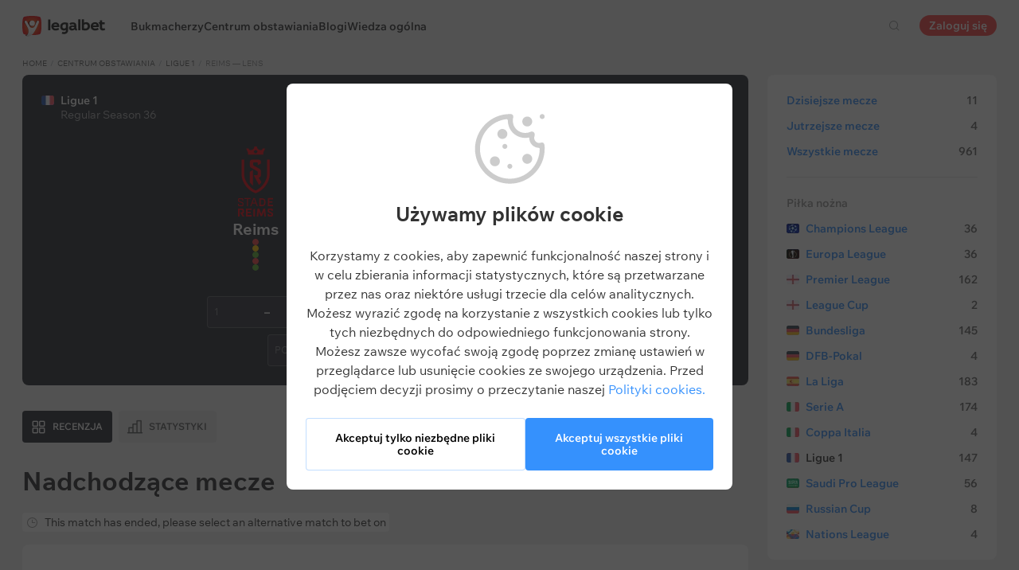

--- FILE ---
content_type: text/html; charset=UTF-8
request_url: https://legalbet.pl/centrum-meczow/reims-lens-08-05-2022/
body_size: 21523
content:

<!DOCTYPE html>
<html lang="pl">
<head>
    <meta charset="UTF-8">
    <meta name="viewport" content="width=device-width, initial-scale=1">
            <link rel="preload" href="/wp/fonts/legalbet-iconfont.ttf?5bfabeef95d825841caa" as="font" type="font/ttf" crossorigin>
<link rel="preload" href="/wp/fonts/WixMadeforText-Regular.woff2?1137aca054842fc7ec8c" as="font" type="font/woff2" crossorigin>
<link rel="preload" href="/wp/fonts/WixMadeforText-Bold.woff2?5e9e5e4bca623d8fbb12" as="font" type="font/woff2" crossorigin>
<link rel="preload" href="/wp/fonts/WixMadeforText-SemiBold.woff2?00865123f3f9809f1318" as="font" type="font/woff2" crossorigin>
<link rel="preload" href="https://cbzxy.com/ay/loader.js?v=1768758180" as="script" crossorigin>
<link rel="preconnect" href="https://mc.yandex.ru">
<link rel="preconnect" href="https://www.google-analytics.com">
<link rel="preconnect" href="https://www.googletagmanager.com">
<link rel="preconnect" href="https://socket.legalcdn.com">
        <link rel="preload" href="/wp/css/daily-widget.css?b81fae52c561ac319a13" as="style"><link rel="preload" href="/wp/css/plus-group.css?a62ba24dd104cfc5f4a9" as="style"><link rel="preload" href="/wp/css/site-menu.css?43dfed13a62d32530318" as="style"><link rel="preload" href="/wp/css/app_css-links-slider.css?fa81aa47e1341fe70870" as="style"><link rel="preload" href="/wp/css/betting-center.css?fc027dde645df6ff7390" as="style"><link rel="preload" href="/wp/css/63175.css?2d490ba1b9cdb41006ee" as="style"><link rel="preload" href="/wp/css/app_css-betting-center.css?c9e440ebe656d2871237" as="style"><link rel="preload" href="/wp/css/node_modules-autoplay.min.css?31d6cfe0d16ae931b73c" as="style"><link rel="preload" href="/wp/css/app_css-_tooltip-locked.css?115e3ba15546e6b1fba3" as="style"><link rel="preload" href="/wp/css/app_css-_slider-image-popup.css?59e9901e8e7f7d4c290c" as="style"><link rel="preload" href="/wp/css/app_css-_round-nav.css?066ff54d0d4c92f68251" as="style"><link rel="preload" href="/wp/css/node_modules-swiper-bundle.min.css?4dc49d4413a17629ac12" as="style"><link rel="preload" href="/wp/css/app_css-_slider-base.css?10233e473636f790c799" as="style"><link rel="preload" href="/wp/css/app_css-tournament.css?99510a502016d0aaad0b" as="style"><link rel="stylesheet" href="/wp/css/app_css-tournament.css?99510a502016d0aaad0b"><link rel="stylesheet" href="/wp/css/app_css-_slider-base.css?10233e473636f790c799"><link rel="stylesheet" href="/wp/css/node_modules-swiper-bundle.min.css?4dc49d4413a17629ac12"><link rel="stylesheet" href="/wp/css/app_css-_round-nav.css?066ff54d0d4c92f68251"><link rel="stylesheet" href="/wp/css/app_css-_slider-image-popup.css?59e9901e8e7f7d4c290c"><link rel="stylesheet" href="/wp/css/app_css-_tooltip-locked.css?115e3ba15546e6b1fba3"><link rel="stylesheet" href="/wp/css/node_modules-autoplay.min.css?31d6cfe0d16ae931b73c"><link rel="stylesheet" href="/wp/css/app_css-betting-center.css?c9e440ebe656d2871237"><link rel="stylesheet" href="/wp/css/63175.css?2d490ba1b9cdb41006ee"><link rel="stylesheet" href="/wp/css/betting-center.css?fc027dde645df6ff7390"><link rel="stylesheet" href="/wp/css/app_css-links-slider.css?fa81aa47e1341fe70870"><link rel="stylesheet" href="/wp/css/site-menu.css?43dfed13a62d32530318"><link rel="stylesheet" href="/wp/css/plus-group.css?a62ba24dd104cfc5f4a9"><link rel="stylesheet" href="/wp/css/daily-widget.css?b81fae52c561ac319a13">

    <style type="text/css">        .c-81069pl,.bar-81069pl:hover,.c-81069-gradientpl{background:#0e4c27}.c-81089pl,.bar-81089pl:hover,.c-81089-gradientpl{background:#001e62}.c-81109pl,.bar-81109pl:hover,.c-81109-gradientpl{background:#fcde07}.c-81129pl,.bar-81129pl:hover,.c-81129-gradientpl{background:#000000}.c-81149pl,.bar-81149pl:hover,.c-81149-gradientpl{background:#cd0000}.c-81169pl,.bar-81169pl:hover,.c-81169-gradientpl{background:#000000}.c-81189pl,.bar-81189pl:hover,.c-81189-gradientpl{background:#d2171d}.c-81209pl,.bar-81209pl:hover,.c-81209-gradientpl{background:#121643}.c-81229pl,.bar-81229pl:hover,.c-81229-gradientpl{background:#005dca}.c-81249pl,.bar-81249pl:hover,.c-81249-gradientpl{background:#cedcf0}.c-81269pl,.bar-81269pl:hover,.c-81269-gradientpl{background:#000000}.c-81289pl,.bar-81289pl:hover,.c-81289-gradientpl{background:#be3030}.c-81309pl,.bar-81309pl:hover,.c-81309-gradientpl{background:#004f51}.c-81329pl,.bar-81329pl:hover,.c-81329-gradientpl{background:#d71e50}.c-81349pl,.bar-81349pl:hover,.c-81349-gradientpl{background:#e42313}
	</style>
        
    <meta http-equiv="X-UA-Compatible" content="IE=edge">
            <title>Result Reims - Lens 8 maja 2022: match score</title>
                                    <meta name="description" content="⚽ Everything about Reims - Lens match: statistics for bets, experts tips, best odds in Legalbet betting-center for 8 maja 2022"/>
                <meta name="robots" content="noindex,nofollow"/>
    
                        <link rel="shortcut icon" href="https://web.legalcdn.org/img/favicons4/favicon-48x48.ico" >
<link rel="shortcut icon" type="image/png" href="https://web.legalcdn.org/img/favicons4/favicon-48x48.png" >
<link rel="apple-touch-icon" href="https://web.legalcdn.org/wp/images/a2hs-daily/192x192.442db58ae7dac32d1cd3.png">
<link rel="mask-icon" href="https://web.legalcdn.org/img/favicons4/safari-pinned-tab.svg" color="#d0021b">
<meta name="theme-color" content="#ffffff">
    <meta property="og:locale" content="pl_PL"/>
    <meta property="og:type" content="article"/>
    <meta property="og:site_name" content="legalbet.pl"/>
    <meta property="og:title" content="Result Reims - Lens 8 maja 2022: match score"/>
    <meta property="og:description" content="⚽ Everything about Reims - Lens match: statistics for bets, experts tips, best odds in Legalbet betting-center for 8 maja 2022"/>
    <meta property="og:url" content="https://legalbet.pl/centrum-meczow/reims-lens-08-05-2022/"/>
    <meta name="twitter:url" content="https://legalbet.pl/centrum-meczow/reims-lens-08-05-2022/"/>
    <meta name="twitter:title" content="Result Reims - Lens 8 maja 2022: match score"/>
    <meta name="twitter:description" content="⚽ Everything about Reims - Lens match: statistics for bets, experts tips, best odds in Legalbet betting-center for 8 maja 2022"/>
                                
            
    <meta name="twitter:card" content="summary_large_image">
<meta property="og:image" content="https://web.legalcdn.org/img/social_meta/social_meta_match.png" />
<meta name="twitter:image" content="https://web.legalcdn.org/img/social_meta/social_meta_match.png"/>

            
            
    
</head>

<body data-auth="0" class="is-legalbet is-not-mobile  light-theme-menu-flag" data-locale="pl">

<!--site header begin-->



<!--site header end-->

<div class="site-layout without-aside">
    <main class="site-content ">
		                                    
                                                
		        <header class="header site-header compact site-header_sticky match-with-tabs">
            <div class="site-heaer__inner without-aside ">
                <div class="container site-menu-container-js ">
					                    

<div class="site-header-new-menu-container">
	<div class="new-site-menu-vue ssr-vue-app"
		 data-data="{&quot;menu_items&quot;:[{&quot;id&quot;:&quot;d6d325ab-b757-43ca-8f54-2ac69b6f1ec9&quot;,&quot;url&quot;:&quot;&quot;,&quot;icon&quot;:&quot;&quot;,&quot;type&quot;:&quot;section&quot;,&quot;level&quot;:1,&quot;title&quot;:&quot;&quot;,&quot;status&quot;:&quot;&quot;,&quot;children&quot;:[{&quot;id&quot;:&quot;70f80a58-abb1-471b-a638-61c50400c344&quot;,&quot;url&quot;:&quot;\/bukmacherzy\/&quot;,&quot;icon&quot;:&quot;rating&quot;,&quot;type&quot;:&quot;menu&quot;,&quot;level&quot;:1,&quot;title&quot;:&quot;Bukmacherzy&quot;,&quot;status&quot;:&quot;&quot;,&quot;children&quot;:[{&quot;id&quot;:&quot;de806ddb-35ff-4c6f-8e22-b6f276987c96&quot;,&quot;url&quot;:&quot;&quot;,&quot;icon&quot;:&quot;&quot;,&quot;type&quot;:&quot;section&quot;,&quot;level&quot;:2,&quot;title&quot;:&quot;&quot;,&quot;status&quot;:&quot;&quot;,&quot;children&quot;:[{&quot;id&quot;:&quot;d095e0de-d701-4e9f-a0a9-e8a24b7b325b&quot;,&quot;url&quot;:&quot;\/ranking-uzytkownikow\/&quot;,&quot;icon&quot;:&quot;like&quot;,&quot;type&quot;:&quot;menu&quot;,&quot;level&quot;:2,&quot;title&quot;:&quot;Ranking u\u017cytkownik\u00f3w&quot;,&quot;status&quot;:&quot;&quot;,&quot;children&quot;:[],&quot;iconPool&quot;:&quot;generalIconPool&quot;,&quot;isHidden&quot;:false,&quot;isDefaultShow&quot;:false,&quot;geoAllowedLocales&quot;:[]},{&quot;id&quot;:&quot;36a98d67-506a-4758-9325-06891cd10364&quot;,&quot;url&quot;:&quot;\/ranking-wedlug-kursow\/&quot;,&quot;icon&quot;:&quot;percent&quot;,&quot;type&quot;:&quot;menu&quot;,&quot;level&quot;:2,&quot;title&quot;:&quot;Ranking wed\u0142ug kurs\u00f3w&quot;,&quot;status&quot;:&quot;&quot;,&quot;children&quot;:[],&quot;iconPool&quot;:&quot;generalIconPool&quot;,&quot;isHidden&quot;:false,&quot;isDefaultShow&quot;:false,&quot;geoAllowedLocales&quot;:[]},{&quot;id&quot;:&quot;f56d4fe6-9915-4313-a99a-f86fb1e2a60e&quot;,&quot;url&quot;:&quot;\/ranking-wedlug-oferty\/&quot;,&quot;icon&quot;:&quot;upright&quot;,&quot;type&quot;:&quot;menu&quot;,&quot;level&quot;:2,&quot;title&quot;:&quot;Ranking wed\u0142ug oferty&quot;,&quot;status&quot;:&quot;&quot;,&quot;children&quot;:[],&quot;iconPool&quot;:&quot;generalIconPool&quot;,&quot;isHidden&quot;:false,&quot;isDefaultShow&quot;:false,&quot;geoAllowedLocales&quot;:[]},{&quot;id&quot;:&quot;89695d01-ccd2-466f-a6a4-0596f1013e2b&quot;,&quot;url&quot;:&quot;\/ranking-wedlug-zakladow-na-zywo\/&quot;,&quot;icon&quot;:&quot;live&quot;,&quot;type&quot;:&quot;menu&quot;,&quot;level&quot;:2,&quot;title&quot;:&quot;Ranking wed\u0142ug zak\u0142ad\u00f3w na \u017cywo&quot;,&quot;status&quot;:&quot;&quot;,&quot;children&quot;:[],&quot;iconPool&quot;:&quot;generalIconPool&quot;,&quot;isHidden&quot;:false,&quot;isDefaultShow&quot;:false,&quot;geoAllowedLocales&quot;:[]},{&quot;id&quot;:&quot;983cbd11-d4f4-48a3-bb30-991dd5043a44&quot;,&quot;url&quot;:&quot;\/rating-cybersport\/&quot;,&quot;icon&quot;:&quot;cybersport&quot;,&quot;type&quot;:&quot;menu&quot;,&quot;level&quot;:2,&quot;title&quot;:&quot;eSports&quot;,&quot;status&quot;:&quot;&quot;,&quot;children&quot;:[],&quot;iconPool&quot;:&quot;generalIconPool&quot;,&quot;isHidden&quot;:false,&quot;isDefaultShow&quot;:false,&quot;geoAllowedLocales&quot;:[]},{&quot;id&quot;:&quot;0773e9ac-6fdf-4620-8a26-95433f46f567&quot;,&quot;url&quot;:&quot;\/ranking-bonus\/&quot;,&quot;icon&quot;:&quot;bonus&quot;,&quot;type&quot;:&quot;menu&quot;,&quot;level&quot;:2,&quot;title&quot;:&quot;Bukmacherzy sportowi z bonusami&quot;,&quot;status&quot;:&quot;&quot;,&quot;children&quot;:[],&quot;iconPool&quot;:&quot;generalIconPool&quot;,&quot;isHidden&quot;:false,&quot;isDefaultShow&quot;:false,&quot;geoAllowedLocales&quot;:[]},{&quot;id&quot;:&quot;45b78fe3-ba65-4351-a552-4013c68e2fe6&quot;,&quot;url&quot;:&quot;\/bukmacherzy-z-aplikacja\/&quot;,&quot;icon&quot;:&quot;mobile&quot;,&quot;type&quot;:&quot;menu&quot;,&quot;level&quot;:2,&quot;title&quot;:&quot;Bukmacherzy z aplikacj\u0105&quot;,&quot;status&quot;:&quot;&quot;,&quot;children&quot;:[],&quot;iconPool&quot;:&quot;generalIconPool&quot;,&quot;isHidden&quot;:false,&quot;isDefaultShow&quot;:false,&quot;geoAllowedLocales&quot;:[]},{&quot;id&quot;:&quot;b71884af-363e-48b2-9d33-506d77d1e0fc&quot;,&quot;url&quot;:&quot;\/bukmacherzy\/&quot;,&quot;icon&quot;:&quot;legal&quot;,&quot;type&quot;:&quot;menu&quot;,&quot;level&quot;:2,&quot;title&quot;:&quot;Wszyscy bukmacherzy&quot;,&quot;status&quot;:&quot;&quot;,&quot;children&quot;:[],&quot;iconPool&quot;:&quot;generalIconPool&quot;,&quot;isHidden&quot;:false,&quot;isDefaultShow&quot;:false,&quot;isHiddenDesktop&quot;:false,&quot;geoAllowedLocales&quot;:[]}],&quot;iconPool&quot;:&quot;generalIconPool&quot;,&quot;isHidden&quot;:false,&quot;isDefaultShow&quot;:false,&quot;geoAllowedLocales&quot;:[]}],&quot;iconPool&quot;:&quot;generalIconPool&quot;,&quot;isHidden&quot;:false,&quot;isDefaultShow&quot;:false,&quot;geoAllowedLocales&quot;:[]},{&quot;id&quot;:&quot;3abbf76b-8fc8-4035-8d3c-c82499317641&quot;,&quot;url&quot;:&quot;\/centrum-meczow\/dzis\/&quot;,&quot;icon&quot;:&quot;bettingcenter&quot;,&quot;type&quot;:&quot;menu&quot;,&quot;level&quot;:1,&quot;title&quot;:&quot;Centrum obstawiania&quot;,&quot;status&quot;:&quot;&quot;,&quot;children&quot;:[{&quot;id&quot;:&quot;d315f1f8-f12b-4e0a-892e-10abbc714774&quot;,&quot;url&quot;:&quot;&quot;,&quot;icon&quot;:&quot;&quot;,&quot;type&quot;:&quot;section&quot;,&quot;level&quot;:2,&quot;title&quot;:&quot;&quot;,&quot;status&quot;:&quot;&quot;,&quot;children&quot;:[{&quot;id&quot;:&quot;2f92dcb2-3bc1-4111-b185-bfd13dda1251&quot;,&quot;url&quot;:&quot;\/centrum-meczow\/dzis\/&quot;,&quot;icon&quot;:&quot;&quot;,&quot;type&quot;:&quot;menu&quot;,&quot;level&quot;:2,&quot;title&quot;:&quot;Dzisiejsze mecze&quot;,&quot;status&quot;:&quot;&quot;,&quot;children&quot;:[],&quot;iconPool&quot;:&quot;generalIconPool&quot;,&quot;isHidden&quot;:false,&quot;isDefaultShow&quot;:false,&quot;geoAllowedLocales&quot;:[]},{&quot;id&quot;:&quot;119f3b4c-7588-4985-b7fc-a948d8ea68e1&quot;,&quot;url&quot;:&quot;\/centrum-meczow\/jutro\/&quot;,&quot;icon&quot;:&quot;&quot;,&quot;type&quot;:&quot;menu&quot;,&quot;level&quot;:2,&quot;title&quot;:&quot;Jutrzejsze mecze&quot;,&quot;status&quot;:&quot;&quot;,&quot;children&quot;:[],&quot;iconPool&quot;:&quot;generalIconPool&quot;,&quot;isHidden&quot;:false,&quot;isDefaultShow&quot;:false,&quot;geoAllowedLocales&quot;:[]},{&quot;id&quot;:&quot;6c654974-1fb5-4e1d-9794-dc814a82f0d4&quot;,&quot;url&quot;:&quot;\/centrum-meczow\/&quot;,&quot;icon&quot;:&quot;&quot;,&quot;type&quot;:&quot;menu&quot;,&quot;level&quot;:2,&quot;title&quot;:&quot;Wszystkie mecze&quot;,&quot;status&quot;:&quot;&quot;,&quot;children&quot;:[],&quot;iconPool&quot;:&quot;generalIconPool&quot;,&quot;isHidden&quot;:false,&quot;isDefaultShow&quot;:false,&quot;geoAllowedLocales&quot;:[]},{&quot;id&quot;:&quot;34d083a4-9fd0-4142-ab94-1c02a0995c67&quot;,&quot;url&quot;:&quot;\/centrum-meczow\/&quot;,&quot;icon&quot;:&quot;football&quot;,&quot;type&quot;:&quot;menu&quot;,&quot;level&quot;:2,&quot;title&quot;:&quot;Pi\u0142ka no\u017cna&quot;,&quot;status&quot;:&quot;&quot;,&quot;children&quot;:[{&quot;id&quot;:&quot;48fd6e8b-fb46-4eff-9f20-7fe5877c64a8&quot;,&quot;url&quot;:&quot;&quot;,&quot;icon&quot;:&quot;&quot;,&quot;type&quot;:&quot;section&quot;,&quot;level&quot;:3,&quot;title&quot;:&quot;&quot;,&quot;status&quot;:&quot;&quot;,&quot;children&quot;:[{&quot;id&quot;:&quot;ab00cf3d-87f5-4572-8c57-fe3c2cc1abd0&quot;,&quot;url&quot;:&quot;\/centrum-meczow\/turnieje\/champions-league\/&quot;,&quot;icon&quot;:&quot;https:\/\/web.legalcdn.org\/wp\/images\/tournaments-icons\/flag326322.bff1aadf04563b035218.svg&quot;,&quot;type&quot;:&quot;menu&quot;,&quot;level&quot;:3,&quot;title&quot;:&quot;Champions League&quot;,&quot;status&quot;:&quot;&quot;,&quot;children&quot;:[],&quot;iconPool&quot;:&quot;tournamentsIconPool&quot;,&quot;isHidden&quot;:false,&quot;isDefaultShow&quot;:false,&quot;geoAllowedLocales&quot;:[]},{&quot;id&quot;:&quot;100ac113-4eea-4073-a92c-66dae15808de&quot;,&quot;url&quot;:&quot;\/centrum-meczow\/turnieje\/europa-league\/&quot;,&quot;icon&quot;:&quot;https:\/\/web.legalcdn.org\/wp\/images\/tournaments-icons\/flag326319.7699b4ee5f0105b78412.svg&quot;,&quot;type&quot;:&quot;menu&quot;,&quot;level&quot;:3,&quot;title&quot;:&quot;Europa League&quot;,&quot;status&quot;:&quot;&quot;,&quot;children&quot;:[],&quot;iconPool&quot;:&quot;tournamentsIconPool&quot;,&quot;isHidden&quot;:false,&quot;isDefaultShow&quot;:false,&quot;geoAllowedLocales&quot;:[]},{&quot;id&quot;:&quot;cfdbb0d2-2e53-489a-a429-5b8979a05d50&quot;,&quot;url&quot;:&quot;\/centrum-meczow\/turnieje\/europa-conference-league\/&quot;,&quot;icon&quot;:&quot;https:\/\/web.legalcdn.org\/wp\/images\/tournaments-icons\/Group17211.31eb8869696c56553b0e.svg&quot;,&quot;type&quot;:&quot;menu&quot;,&quot;level&quot;:3,&quot;title&quot;:&quot;Conference League&quot;,&quot;status&quot;:&quot;&quot;,&quot;children&quot;:[],&quot;iconPool&quot;:&quot;tournamentsIconPool&quot;,&quot;isHidden&quot;:false,&quot;isDefaultShow&quot;:false,&quot;geoAllowedLocales&quot;:[]},{&quot;id&quot;:&quot;f5ff6185-85b7-4876-9826-e202df4925bc&quot;,&quot;url&quot;:&quot;\/centrum-meczow\/turnieje\/copa-libertadores\/&quot;,&quot;icon&quot;:&quot;https:\/\/web.legalcdn.org\/wp\/images\/tournaments-icons\/flag326316.494f664789c5b873de27.svg&quot;,&quot;type&quot;:&quot;menu&quot;,&quot;level&quot;:3,&quot;title&quot;:&quot;Copa Libertadores&quot;,&quot;status&quot;:&quot;&quot;,&quot;children&quot;:[],&quot;iconPool&quot;:&quot;tournamentsIconPool&quot;,&quot;isHidden&quot;:false,&quot;isDefaultShow&quot;:false,&quot;isHiddenDesktop&quot;:false,&quot;geoAllowedLocales&quot;:[]},{&quot;id&quot;:&quot;4330deac-9744-413c-961d-26349bc82157&quot;,&quot;url&quot;:&quot;\/centrum-meczow\/turnieje\/premier-league\/&quot;,&quot;icon&quot;:&quot;https:\/\/web.legalcdn.org\/wp\/images\/tournaments-icons\/gbeng.ee3571430d489c32deac.svg&quot;,&quot;type&quot;:&quot;menu&quot;,&quot;level&quot;:3,&quot;title&quot;:&quot;Premier League&quot;,&quot;status&quot;:&quot;&quot;,&quot;children&quot;:[],&quot;iconPool&quot;:&quot;tournamentsIconPool&quot;,&quot;isHidden&quot;:false,&quot;isDefaultShow&quot;:false,&quot;geoAllowedLocales&quot;:[]},{&quot;id&quot;:&quot;04430cbc-4f20-410d-9500-a3d067634d03&quot;,&quot;url&quot;:&quot;\/centrum-meczow\/turnieje\/fa-cup\/&quot;,&quot;icon&quot;:&quot;https:\/\/web.legalcdn.org\/wp\/images\/tournaments-icons\/gbeng.ee3571430d489c32deac.svg&quot;,&quot;type&quot;:&quot;menu&quot;,&quot;level&quot;:3,&quot;title&quot;:&quot;FA Cup&quot;,&quot;status&quot;:&quot;&quot;,&quot;children&quot;:[],&quot;iconPool&quot;:&quot;tournamentsIconPool&quot;,&quot;isHidden&quot;:false,&quot;isDefaultShow&quot;:false,&quot;geoAllowedLocales&quot;:[]},{&quot;id&quot;:&quot;7c9dccc9-65b4-4cd5-8ace-88970fb7101b&quot;,&quot;url&quot;:&quot;\/centrum-meczow\/turnieje\/bundesliga\/&quot;,&quot;icon&quot;:&quot;https:\/\/web.legalcdn.org\/wp\/images\/tournaments-icons\/de.adc6c9b3594fb2f4a4df.svg&quot;,&quot;type&quot;:&quot;menu&quot;,&quot;level&quot;:3,&quot;title&quot;:&quot;Bundesliga&quot;,&quot;status&quot;:&quot;&quot;,&quot;children&quot;:[],&quot;iconPool&quot;:&quot;tournamentsIconPool&quot;,&quot;isHidden&quot;:false,&quot;isDefaultShow&quot;:false,&quot;geoAllowedLocales&quot;:[]},{&quot;id&quot;:&quot;01ea211f-d20c-4b9b-8b40-a8133656f2b5&quot;,&quot;url&quot;:&quot;\/centrum-meczow\/turnieje\/dfb-pokal\/&quot;,&quot;icon&quot;:&quot;https:\/\/web.legalcdn.org\/wp\/images\/tournaments-icons\/de.adc6c9b3594fb2f4a4df.svg&quot;,&quot;type&quot;:&quot;menu&quot;,&quot;level&quot;:3,&quot;title&quot;:&quot;DFB-Pokal&quot;,&quot;status&quot;:&quot;&quot;,&quot;children&quot;:[],&quot;iconPool&quot;:&quot;tournamentsIconPool&quot;,&quot;isHidden&quot;:false,&quot;isDefaultShow&quot;:false,&quot;geoAllowedLocales&quot;:[]},{&quot;id&quot;:&quot;45895839-5f65-40ce-b71b-7628553395fa&quot;,&quot;url&quot;:&quot;\/centrum-meczow\/turnieje\/la-liga\/&quot;,&quot;icon&quot;:&quot;https:\/\/web.legalcdn.org\/wp\/images\/tournaments-icons\/es.5eb0e136ce8b46d4a70c.svg&quot;,&quot;type&quot;:&quot;menu&quot;,&quot;level&quot;:3,&quot;title&quot;:&quot;La Liga&quot;,&quot;status&quot;:&quot;&quot;,&quot;children&quot;:[],&quot;iconPool&quot;:&quot;tournamentsIconPool&quot;,&quot;isHidden&quot;:false,&quot;isDefaultShow&quot;:false,&quot;geoAllowedLocales&quot;:[]},{&quot;id&quot;:&quot;c6b5ed5b-3da1-4627-b4f5-a3c384bfb97f&quot;,&quot;url&quot;:&quot;\/centrum-meczow\/turnieje\/copa-del-rey\/&quot;,&quot;icon&quot;:&quot;https:\/\/web.legalcdn.org\/wp\/images\/tournaments-icons\/es.5eb0e136ce8b46d4a70c.svg&quot;,&quot;type&quot;:&quot;menu&quot;,&quot;level&quot;:3,&quot;title&quot;:&quot;Copa del Ray&quot;,&quot;status&quot;:&quot;&quot;,&quot;children&quot;:[],&quot;iconPool&quot;:&quot;tournamentsIconPool&quot;,&quot;isHidden&quot;:false,&quot;isDefaultShow&quot;:false,&quot;geoAllowedLocales&quot;:[]},{&quot;id&quot;:&quot;ee36e4d2-4bcc-442c-991a-b6c5b14cb30f&quot;,&quot;url&quot;:&quot;\/centrum-meczow\/turnieje\/serie-a\/&quot;,&quot;icon&quot;:&quot;https:\/\/web.legalcdn.org\/wp\/images\/tournaments-icons\/it.08db2cd122d5f99494dd.svg&quot;,&quot;type&quot;:&quot;menu&quot;,&quot;level&quot;:3,&quot;title&quot;:&quot;Serie A&quot;,&quot;status&quot;:&quot;&quot;,&quot;children&quot;:[],&quot;iconPool&quot;:&quot;tournamentsIconPool&quot;,&quot;isHidden&quot;:false,&quot;isDefaultShow&quot;:false,&quot;geoAllowedLocales&quot;:[]},{&quot;id&quot;:&quot;27b544d1-71eb-4caa-a9b5-d2185f2a204e&quot;,&quot;url&quot;:&quot;\/centrum-meczow\/turnieje\/coppa-italia\/&quot;,&quot;icon&quot;:&quot;https:\/\/web.legalcdn.org\/wp\/images\/tournaments-icons\/it.08db2cd122d5f99494dd.svg&quot;,&quot;type&quot;:&quot;menu&quot;,&quot;level&quot;:3,&quot;title&quot;:&quot;Coppa Italia&quot;,&quot;status&quot;:&quot;&quot;,&quot;children&quot;:[],&quot;iconPool&quot;:&quot;tournamentsIconPool&quot;,&quot;isHidden&quot;:false,&quot;isDefaultShow&quot;:false,&quot;geoAllowedLocales&quot;:[]},{&quot;id&quot;:&quot;57aeaab2-ae72-452b-a901-5ea9362f25d0&quot;,&quot;url&quot;:&quot;\/centrum-meczow\/turnieje\/ligue-1\/&quot;,&quot;icon&quot;:&quot;https:\/\/web.legalcdn.org\/wp\/images\/tournaments-icons\/yt.433b076a0fbb984af9f2.svg&quot;,&quot;type&quot;:&quot;menu&quot;,&quot;level&quot;:3,&quot;title&quot;:&quot;Ligue 1&quot;,&quot;status&quot;:&quot;&quot;,&quot;children&quot;:[],&quot;iconPool&quot;:&quot;tournamentsIconPool&quot;,&quot;isHidden&quot;:false,&quot;isDefaultShow&quot;:false,&quot;geoAllowedLocales&quot;:[]},{&quot;id&quot;:&quot;c9eea6a7-f55c-4df1-9170-1ecc55a8ec0d&quot;,&quot;url&quot;:&quot;\/centrum-meczow\/turnieje\/saudi-pro-league\/&quot;,&quot;icon&quot;:&quot;https:\/\/web.legalcdn.org\/wp\/images\/tournaments-icons\/sa.d8883de1ad179545654b.svg&quot;,&quot;type&quot;:&quot;menu&quot;,&quot;level&quot;:3,&quot;title&quot;:&quot;Saudi Pro League&quot;,&quot;status&quot;:&quot;&quot;,&quot;children&quot;:[],&quot;iconPool&quot;:&quot;tournamentsIconPool&quot;,&quot;isHidden&quot;:false,&quot;isDefaultShow&quot;:false,&quot;geoAllowedLocales&quot;:[]},{&quot;id&quot;:&quot;7b50ed85-b97e-4268-b32c-2b37e50f8b53&quot;,&quot;url&quot;:&quot;\/centrum-meczow\/turnieje\/coupe-de-france\/&quot;,&quot;icon&quot;:&quot;https:\/\/web.legalcdn.org\/wp\/images\/tournaments-icons\/yt.433b076a0fbb984af9f2.svg&quot;,&quot;type&quot;:&quot;menu&quot;,&quot;level&quot;:3,&quot;title&quot;:&quot;Puchar Francji&quot;,&quot;status&quot;:&quot;&quot;,&quot;children&quot;:[],&quot;iconPool&quot;:&quot;tournamentsIconPool&quot;,&quot;isHidden&quot;:false,&quot;isDefaultShow&quot;:false,&quot;isHiddenDesktop&quot;:false,&quot;geoAllowedLocales&quot;:[]},{&quot;id&quot;:&quot;944a55e4-6b5b-4036-b031-1e61bdf4962f&quot;,&quot;url&quot;:&quot;\/centrum-meczow\/turnieje\/russian-cup\/&quot;,&quot;icon&quot;:&quot;https:\/\/web.legalcdn.org\/wp\/images\/tournaments-icons\/ru.097b629d57d4188b9b83.svg&quot;,&quot;type&quot;:&quot;menu&quot;,&quot;level&quot;:3,&quot;title&quot;:&quot;Russian Cup&quot;,&quot;status&quot;:&quot;&quot;,&quot;children&quot;:[],&quot;iconPool&quot;:&quot;tournamentsIconPool&quot;,&quot;isHidden&quot;:false,&quot;isDefaultShow&quot;:false,&quot;geoAllowedLocales&quot;:[]},{&quot;id&quot;:&quot;824cfa8a-967d-4ca4-a8df-8e460a11e86b&quot;,&quot;url&quot;:&quot;\/centrum-meczow\/turnieje\/nations-league\/&quot;,&quot;icon&quot;:&quot;https:\/\/web.legalcdn.org\/wp\/images\/tournaments-icons\/flag32638.c09e0779b6773a2c2a60.svg&quot;,&quot;type&quot;:&quot;menu&quot;,&quot;level&quot;:3,&quot;title&quot;:&quot;Nations League&quot;,&quot;status&quot;:&quot;&quot;,&quot;children&quot;:[],&quot;iconPool&quot;:&quot;tournamentsIconPool&quot;,&quot;isHidden&quot;:false,&quot;isDefaultShow&quot;:false,&quot;geoAllowedLocales&quot;:[]},{&quot;id&quot;:&quot;c6e4a36e-8b12-487f-968d-03d0bb02ac21&quot;,&quot;url&quot;:&quot;\/centrum-meczow\/&quot;,&quot;icon&quot;:&quot;&quot;,&quot;type&quot;:&quot;menu&quot;,&quot;level&quot;:3,&quot;title&quot;:&quot;Wszystkie mecze&quot;,&quot;status&quot;:&quot;&quot;,&quot;children&quot;:[],&quot;iconPool&quot;:&quot;generalIconPool&quot;,&quot;isHidden&quot;:false,&quot;menuType&quot;:&quot;default&quot;,&quot;isDefaultShow&quot;:false,&quot;isHiddenDesktop&quot;:true,&quot;geoAllowedLocales&quot;:[]}],&quot;iconPool&quot;:&quot;generalIconPool&quot;,&quot;isHidden&quot;:false,&quot;isDefaultShow&quot;:false,&quot;geoAllowedLocales&quot;:[]}],&quot;iconPool&quot;:&quot;generalIconPool&quot;,&quot;isHidden&quot;:false,&quot;isDefaultShow&quot;:false,&quot;geoAllowedLocales&quot;:[]}],&quot;iconPool&quot;:&quot;generalIconPool&quot;,&quot;isHidden&quot;:false,&quot;isDefaultShow&quot;:false,&quot;geoAllowedLocales&quot;:[]}],&quot;iconPool&quot;:&quot;generalIconPool&quot;,&quot;isHidden&quot;:false,&quot;menuType&quot;:&quot;betting-center&quot;,&quot;isDefaultShow&quot;:false,&quot;geoAllowedLocales&quot;:[]},{&quot;id&quot;:&quot;895a671a-1212-4e59-be0c-b213c9e2ea0c&quot;,&quot;url&quot;:&quot;\/best-posts\/&quot;,&quot;icon&quot;:&quot;blog-1&quot;,&quot;type&quot;:&quot;menu&quot;,&quot;level&quot;:1,&quot;title&quot;:&quot;Blogi&quot;,&quot;status&quot;:&quot;&quot;,&quot;children&quot;:[{&quot;id&quot;:&quot;ad9ea94f-d070-41bb-9f8f-119cf2c6d17b&quot;,&quot;url&quot;:&quot;&quot;,&quot;icon&quot;:&quot;&quot;,&quot;type&quot;:&quot;section&quot;,&quot;level&quot;:2,&quot;title&quot;:&quot;&quot;,&quot;status&quot;:&quot;&quot;,&quot;children&quot;:[{&quot;id&quot;:&quot;3e5e299a-4dc1-42d5-9a5c-b3669f2fd5c0&quot;,&quot;url&quot;:&quot;\/best-posts\/&quot;,&quot;icon&quot;:&quot;&quot;,&quot;type&quot;:&quot;menu&quot;,&quot;level&quot;:2,&quot;title&quot;:&quot;Wyb\u00f3r redaktor\u00f3w&quot;,&quot;status&quot;:&quot;&quot;,&quot;children&quot;:[],&quot;iconPool&quot;:&quot;generalIconPool&quot;,&quot;isHidden&quot;:false,&quot;isDefaultShow&quot;:false,&quot;isHiddenDesktop&quot;:false,&quot;geoAllowedLocales&quot;:[]},{&quot;id&quot;:&quot;072d103c-ff34-48d9-8c76-4e42c84d85db&quot;,&quot;url&quot;:&quot;\/blogs\/&quot;,&quot;icon&quot;:&quot;&quot;,&quot;type&quot;:&quot;menu&quot;,&quot;level&quot;:2,&quot;title&quot;:&quot;Wszystkie temati&quot;,&quot;status&quot;:&quot;&quot;,&quot;children&quot;:[],&quot;iconPool&quot;:&quot;generalIconPool&quot;,&quot;isHidden&quot;:false,&quot;isDefaultShow&quot;:false,&quot;geoAllowedLocales&quot;:[]}],&quot;iconPool&quot;:&quot;generalIconPool&quot;,&quot;isHidden&quot;:false,&quot;isDefaultShow&quot;:false,&quot;geoAllowedLocales&quot;:[]}],&quot;iconPool&quot;:&quot;generalIconPool&quot;,&quot;isHidden&quot;:false,&quot;isDefaultShow&quot;:false,&quot;geoAllowedLocales&quot;:[]},{&quot;id&quot;:&quot;d0154206-d468-435f-9d18-0ab44e655ed5&quot;,&quot;url&quot;:&quot;\/betting-school\/&quot;,&quot;icon&quot;:&quot;betting-school&quot;,&quot;type&quot;:&quot;menu&quot;,&quot;level&quot;:1,&quot;title&quot;:&quot;Wiedza og\u00f3lna&quot;,&quot;status&quot;:&quot;&quot;,&quot;children&quot;:[{&quot;id&quot;:&quot;ea9af132-28ad-4efb-9f12-ae12e9eb0c05&quot;,&quot;url&quot;:&quot;&quot;,&quot;icon&quot;:&quot;&quot;,&quot;type&quot;:&quot;section&quot;,&quot;level&quot;:2,&quot;title&quot;:&quot;&quot;,&quot;status&quot;:&quot;&quot;,&quot;children&quot;:[{&quot;id&quot;:&quot;50fb1ed1-b705-48a4-add3-627a06ab163b&quot;,&quot;url&quot;:&quot;\/betting-school\/&quot;,&quot;icon&quot;:&quot;&quot;,&quot;type&quot;:&quot;menu&quot;,&quot;level&quot;:2,&quot;title&quot;:&quot;Poradnik obstawiania&quot;,&quot;status&quot;:&quot;&quot;,&quot;children&quot;:[],&quot;iconPool&quot;:&quot;generalIconPool&quot;,&quot;isHidden&quot;:false,&quot;isDefaultShow&quot;:false,&quot;isHiddenDesktop&quot;:false,&quot;geoAllowedLocales&quot;:[]},{&quot;id&quot;:&quot;1f62ca5a-38fa-4688-9c4d-3d3781515605&quot;,&quot;url&quot;:&quot;\/faq\/&quot;,&quot;icon&quot;:&quot;&quot;,&quot;type&quot;:&quot;menu&quot;,&quot;level&quot;:2,&quot;title&quot;:&quot;Najcz\u0119\u015bciej zadawane pytania&quot;,&quot;status&quot;:&quot;&quot;,&quot;children&quot;:[],&quot;iconPool&quot;:&quot;generalIconPool&quot;,&quot;isHidden&quot;:false,&quot;isDefaultShow&quot;:false,&quot;geoAllowedLocales&quot;:[]},{&quot;id&quot;:&quot;c63a0e92-a222-43e6-a7a4-211c899e33ad&quot;,&quot;url&quot;:&quot;\/questions\/&quot;,&quot;icon&quot;:&quot;&quot;,&quot;type&quot;:&quot;menu&quot;,&quot;level&quot;:2,&quot;title&quot;:&quot;Pytania i odpowiedzi&quot;,&quot;status&quot;:&quot;&quot;,&quot;children&quot;:[],&quot;iconPool&quot;:&quot;generalIconPool&quot;,&quot;isHidden&quot;:false,&quot;isDefaultShow&quot;:false,&quot;geoAllowedLocales&quot;:[]}],&quot;iconPool&quot;:&quot;generalIconPool&quot;,&quot;isHidden&quot;:false,&quot;isDefaultShow&quot;:false,&quot;geoAllowedLocales&quot;:[]}],&quot;iconPool&quot;:&quot;generalIconPool&quot;,&quot;isHidden&quot;:false,&quot;isDefaultShow&quot;:false,&quot;geoAllowedLocales&quot;:[]}],&quot;iconPool&quot;:&quot;generalIconPool&quot;,&quot;isHidden&quot;:false,&quot;isDefaultShow&quot;:false,&quot;geoAllowedLocales&quot;:[]}],&quot;is_new_year&quot;:false}"
		 data-ad-fox="&quot;&quot;"
	>
		<style>.icon[data-v-dfd3ea98]:before{font-family:legalbet-iconfont!important;font-style:normal;font-weight:400!important;font-variant:normal;text-transform:none;line-height:1;-webkit-font-smoothing:antialiased;-moz-osx-font-smoothing:grayscale}.menu-desktop-container{color:#000c;font-size:.875rem;font-weight:600;line-height:1rem}.menu-desktop-container-white .menu-desktop__link,.black-fixed .menu-desktop__link{color:#fff}.menu-desktop-container-white .right-side .icon:before,.black-fixed .right-side .icon:before{color:#fff}.menu-desktop-container-white:not(.site-header_scrolls) .search-form input,.menu-desktop-container-white:not(.site-header_scrolls) .search-form input::placeholder{color:#fff}.menu-desktop{display:flex;gap:1.5rem}.menu-desktop .menu-desktop__item .icon:before{color:#000c!important}.menu-desktop__item{list-style:none;min-height:4rem;display:flex;align-items:center;border-top:.125rem solid rgba(0,0,0,0);white-space:nowrap;position:relative}.menu-desktop__item:hover{border-top:.125rem solid #f64747}.menu-desktop .other{padding-left:.9375rem;padding-right:.9375rem;display:flex;align-items:center;justify-content:center}.menu-desktop .other .menu-desktop__link{position:absolute;top:.9375rem;font-size:1.875rem}.menu-desktop .other:hover{cursor:pointer}.menu-desktop .other .active-main-menu-item-other:before{content:"";border-left:.25rem solid #f64747;position:absolute;height:1.75rem;left:0}.menu-desktop__link{text-decoration:none}.menu-desktop__sub-menu-container{display:flex;position:absolute;top:100%;margin-top:.25rem}.menu-desktop__sub-menu-content{min-height:10.375rem;display:flex;position:relative;overflow:hidden;border-radius:1rem;box-shadow:0 .5rem .875rem #0000001a}.menu-desktop__sub-menu{position:relative;overflow:hidden;display:flex;flex-direction:column;gap:.75rem;width:20.8125rem;background-color:#fff;padding:1.5rem;border-radius:1rem;min-height:10.375rem}.menu-desktop__sub-menu .ps__rail-y{right:.3125rem;margin-top:.625rem;margin-bottom:.625rem}.menu-desktop__sub-menu .icon.icon-fire-3-fill.top-match{margin-right:-.5rem}.menu-desktop__sub-menu .icon.icon-fire-3-fill.top-match:before{font-size:1.25rem;color:#f64747!important}.menu-desktop .test li:last-child{margin-bottom:24px}.menu-desktop__sub-menu-scroll:after{content:"";position:absolute;height:3.75rem;background:linear-gradient(180deg,#fff0,#fff 80.02%);bottom:0;right:0;left:0}.menu-desktop__sub-menu-link-container{display:flex;align-items:center;gap:1rem;left:0}.menu-desktop__sub-menu-link-container .icon{margin-bottom:0}.menu-desktop__sub-menu-link-container .img-icon{width:1.5rem;height:1.5rem;border-radius:.125rem}.menu-desktop__sub-menu-link-container .img-icon-tournament{width:1.5rem;height:1.125rem;border-radius:.125rem}.menu-desktop__sub-menu-link:hover{color:inherit}.menu-desktop__sub-menu-label{background-color:#f64747;border-radius:3.125rem;text-align:center;font-size:.875rem;font-style:normal;font-weight:700;line-height:.75rem;letter-spacing:.04375rem;padding:.25rem .3125rem .375rem;color:#fff;white-space:nowrap}.menu-desktop__section{display:flex;flex-direction:column;gap:1rem;border-bottom:.125rem solid rgba(0,0,0,.1);padding-bottom:.8125rem}.menu-desktop__section:last-of-type{border-bottom:none;padding-bottom:0}.menu-desktop__title-container{position:sticky;padding:1.5rem 1rem 1rem;height:100%;background-color:#fff;top:0;z-index:10;display:flex;align-items:center;gap:.5rem;font-size:1.125rem;font-weight:700;line-height:1.5rem}.menu-desktop__title-container .icon{height:1.75rem;width:1.75rem}.menu-desktop__title-container .icon.icon-left:before{font-size:1.75rem;color:#000}.menu-desktop__title-container:hover{color:#f64747;cursor:pointer}.menu-desktop__title-container:hover .icon:before{color:#f64747!important}.menu-desktop__title{font-size:1rem;font-weight:600;line-height:1.1875rem}.menu-desktop__title:after{content:"";display:block;height:.0625rem;background-color:#0000001a;width:20.8125rem;position:absolute;right:0;margin-top:1rem}.menu-desktop__sub-menu-item{display:flex;justify-content:space-between;align-items:center;min-height:1.75rem;font-weight:500;word-break:break-word;white-space:normal}.menu-desktop__sub-menu-item .icon.menu-icon:before{width:1.75rem;height:1.75rem;font-size:1.75rem;font-style:normal;font-weight:500;line-height:.75rem}.menu-desktop__sub-menu-item:hover{color:#f64747;cursor:pointer}.menu-desktop__sub-menu-item:hover .icon:before{color:#f64747!important}.menu-desktop__sub-menu-item:hover .menu-desktop__sub-menu-label{color:#fff}.menu-desktop .menu-desktop__sub-menu:nth-child(1){border-top-right-radius:0;border-bottom-right-radius:0;border-right:.0625rem solid rgba(0,0,0,.2);position:relative}.menu-desktop .menu-desktop__sub-menu:nth-child(2){border-top-left-radius:0;border-bottom-left-radius:0;border-left:0;padding:0;border:none;position:relative}.menu-desktop .menu-desktop__sub-menu:nth-child(2) ul.menu-desktop__section{padding:1.5rem;gap:.75rem}.menu-desktop .menu-desktop__sub-menu:nth-child(2) li.menu-desktop__section:has(.menu-desktop__title-container) ul.menu-desktop__section{padding:0 1.5rem 1.5rem}.menu-desktop .menu-desktop__sub-menu.slim-column{min-width:15.5rem;max-width:20.8125rem;width:100%;position:relative}.menu-desktop .menu-desktop__sub-menu:nth-child(1).one-sub-menu{border:none}.menu-desktop .active-menu-item{color:#f64747}.menu-desktop .active-menu-item .icon:before{color:#f64747!important}.menu-desktop .active-menu-item .menu-desktop__sub-menu-label{color:#fff}.menu-desktop .icon-right:before,.menu-desktop .icon-left:before{font-size:1.125rem;color:#0006}.menu-desktop .active-main-menu-item{border-top:.125rem solid #f64747}.ps__rail-y{opacity:1!important;visibility:visible!important}.menu-item-container{display:flex;align-items:center;gap:.625rem}.menu-item-container .icon{height:1.75rem;width:1.75rem}.menu-item-container .icon:before{font-size:1.75rem}.submenu__item{padding-left:2rem;border-bottom:.0625rem solid rgba(0,0,0,.1);background:#00000008}.img-icon{width:1.5rem;height:1.5rem;border-radius:.125rem}.img-icon-tournament{width:1.5rem;height:1.125rem;border-radius:.125rem}.menu-mobile__link--flex{display:flex}.menu-mobile__item,.menu-mobile .submenu__item{position:relative;display:flex;align-items:center;justify-content:space-between;padding-left:1rem;background:#fff;border-bottom:.0625rem solid rgba(0,0,0,.1);height:3.125rem}.menu-mobile__item .icon:before,.menu-mobile .submenu__item .icon:before{color:#000c!important}.menu-mobile__item .icon.icon-fire-3-fill.top-match,.menu-mobile .submenu__item .icon.icon-fire-3-fill.top-match{margin-right:-.5rem}.menu-mobile__item .icon.icon-fire-3-fill.top-match:before,.menu-mobile .submenu__item .icon.icon-fire-3-fill.top-match:before{font-size:1.25rem;color:#f64747!important}.menu-mobile .control-icons{color:#0006}.menu-mobile .control-icons.icon:before{font-size:1.125rem}.menu-mobile .submenu__item{justify-content:flex-start;padding-left:1rem;border-bottom:.0625rem solid rgba(0,0,0,.1);background:#00000008}.icon[data-v-6efd7de9]:before{font-family:legalbet-iconfont!important;font-style:normal;font-weight:400!important;font-variant:normal;text-transform:none;line-height:1;-webkit-font-smoothing:antialiased;-moz-osx-font-smoothing:grayscale}.mobile-search[data-v-6efd7de9]{position:fixed;bottom:0;left:0;padding:.8125rem .875rem 2rem;width:100%;display:flex;justify-content:center;align-items:center;background:#fff;z-index:112;border-top:rgba(0,0,0,0)}.mobile-search__form[data-v-6efd7de9]{width:100%;position:relative}.mobile-search__form-label[data-v-6efd7de9]{background:url(https://web.legalcdn.org/wp/images/icons-menu/menu-search.cf301f888cff9ed15cfc.svg) no-repeat center/contain;width:1.5rem;height:1.5rem;position:absolute;top:50%;right:.625rem;margin-top:-.75rem}.mobile-search__form-input[data-v-6efd7de9]{display:flex;justify-content:flex-start;align-items:center;padding:.5rem .75rem;border-radius:.5rem;box-shadow:none;background:#f0f1f2;color:#0006;border:0;font-size:.875rem}.mobile-search-with-menu[data-v-6efd7de9]{flex-direction:column;padding:0!important}.mobile-search-with-menu .mobile-search__form-label[data-v-6efd7de9]{right:1.375rem;margin-top:-1.375rem}.mobile-search-with-menu .mobile-search__form[data-v-6efd7de9]{padding:.8125rem .875rem 2rem}.icon[data-v-254879aa]:before{font-family:legalbet-iconfont!important;font-style:normal;font-weight:400!important;font-variant:normal;text-transform:none;line-height:1;-webkit-font-smoothing:antialiased;-moz-osx-font-smoothing:grayscale}.best-bonus-btn[data-v-254879aa]{position:relative;border-radius:8px;background:#00000008;display:flex;width:28px;height:28px;padding:4px;justify-content:center;align-items:center}.best-bonus-btn[data-v-254879aa]:hover{background:initial!important}.best-bonus-btn:hover .icon[data-v-254879aa]:before{color:initial!important}.best-bonus-btn .red-indicator[data-v-254879aa]{position:absolute;right:-2px;top:-2px}.best-bonus-btn .icon[data-v-254879aa]{width:1rem;height:1rem}.best-bonus-btn .icon[data-v-254879aa]:before{width:.966125rem;height:.9586875rem;font-size:.9586875rem;flex-shrink:0}.burger-menu-button{display:flex;gap:1rem;position:absolute;right:.75rem;margin-left:.75rem;width:auto;height:1.5rem;flex-shrink:0;text-align:right;align-items:center}.burger-menu-button .icon{width:1.75rem;height:1.75rem;font-size:1.75rem}.burger-menu-button .icon:before{font-size:1.75rem;color:#000}.menu-desktop-container-white .burger-menu-button .icon:before,.black-fixed .burger-menu-button .icon:before{color:#fff}.menu-desktop-container-white .burger-menu-button .icon.icon-close:before,.black-fixed .burger-menu-button .icon.icon-close:before{color:#000}.burger-menu-button-white .icon:before{color:#fff;font-size:1.75rem}.user{width:2rem;height:2rem;line-height:2rem;border-radius:50%;background-image:linear-gradient(135deg,#3023ae,#c86dd7);text-align:center;color:#fff;font-size:.9375rem;font-weight:600;overflow:visible}.user.notify:after{background:#f64747}@media (min-width:984px){.user{margin-left:1.5rem}}.account__curcle-pic{width:100%;object-fit:cover}.icon[data-v-55491cfe]:before{font-family:legalbet-iconfont!important;font-style:normal;font-weight:400!important;font-variant:normal;text-transform:none;line-height:1;-webkit-font-smoothing:antialiased;-moz-osx-font-smoothing:grayscale}.count_red[data-v-55491cfe]{color:red}.icon[data-v-6d209f11]:before{font-family:legalbet-iconfont!important;font-style:normal;font-weight:400!important;font-variant:normal;text-transform:none;line-height:1;-webkit-font-smoothing:antialiased;-moz-osx-font-smoothing:grayscale}.bottom-menu[data-v-6d209f11]{height:62px;justify-items:center;width:100%;background:#fff;border-top:1px solid #ededed;display:flex;align-content:center;padding:.75rem 1rem;justify-content:space-between;pointer-events:none;box-sizing:border-box;transition:opacity .4s ease-in-out,transform .4s ease-in-out;pointer-events:auto;z-index:1000000}.bottom-menu--item[data-v-6d209f11]{display:flex;align-items:center;flex-direction:column;gap:8px;color:#000;position:relative;flex:1 0 0}@media (max-width:743px){.bottom-menu--item[data-v-6d209f11]{min-width:0}}.bottom-menu--item i.icon[data-v-6d209f11]{padding:0!important;font-size:24px;width:24px;height:24px}.bottom-menu--item .icon[data-v-6d209f11]:before{width:24px;height:24px;font-size:24px;color:#000!important}.bottom-menu--item .title[data-v-6d209f11]{display:block;color:#000;font-size:10px;line-height:12px;font-weight:400;text-align:center}@media (max-width:743px){.bottom-menu--item .title[data-v-6d209f11]{white-space:nowrap;overflow:hidden;text-overflow:ellipsis;max-width:99%;height:20px}}.bottom-menu .bottom-menu--item-active span[data-v-6d209f11],.bottom-menu .bottom-menu--item-active .title[data-v-6d209f11]{color:#d0021b}.bottom-menu .bottom-menu--item-active .icon[data-v-6d209f11]:before{font-size:24px;color:#d0021b!important}.bottom-menu__tooltip[data-v-6d209f11]{display:flex;justify-content:center;align-items:center;position:absolute;background:#f64747;border-radius:100px;font-style:normal;font-size:10px;border:1px solid #fff;color:#fff!important;width:fit-content;font-weight:600;min-width:16px;height:16px;padding:0 4px;top:-8px;right:-30%}.is-not-mobile .bottom-menu[data-v-6d209f11]{padding:.5rem 2rem}.is-not-mobile .bottom-menu--item[data-v-6d209f11]{display:flex;flex-direction:row;align-items:center;justify-content:center}.is-not-mobile i.icon[data-v-6d209f11]{height:28px}.cookie-info-js{transition:margin-bottom .5s}#mobile-menu-button:before{font-size:28px!important}.menu-mobile-container{font-weight:500}.menu-mobile-container .menu-mobile-content{display:flex;flex-direction:column;background:#fff;z-index:120;height:100vh;position:fixed;left:0;top:3.5rem;width:100%;overflow:scroll}.menu-mobile-container .menu-mobile-content.slide-animation{top:100vh;transition:top .3s ease-in-out;animation:slideUpFromBottom .3s ease-in-out forwards}@keyframes slideUpFromBottom{0%{top:100vh}to{top:3.5rem}}.menu-mobile-container .menu-mobile,.menu-mobile-container .menu-mobile-adfox{display:flex;flex-direction:column;font-size:1rem;font-weight:500;line-height:1.25rem;color:#000c;margin-bottom:11.875rem}.menu-mobile-container .menu-mobile__title-container,.menu-mobile-container .menu-mobile-adfox__title-container{display:flex;align-items:center;gap:1rem}.menu-mobile-container .menu-mobile__title-container .icon,.menu-mobile-container .menu-mobile-adfox__title-container .icon{height:1.75rem;width:1.75rem}.menu-mobile-container .menu-mobile__title-container .icon.icon-left:before,.menu-mobile-container .menu-mobile-adfox__title-container .icon.icon-left:before{font-size:1.75rem}.menu-mobile-container .menu-mobile__title,.menu-mobile-container .menu-mobile-adfox__title{display:flex;align-items:center;height:3.5rem;font-weight:700;font-size:1.125rem;line-height:1.5rem;padding-left:1rem;border-bottom:.0625rem solid rgba(0,0,0,.1);background:#f7f7f7;position:sticky;top:0;z-index:130}.menu-mobile-container .menu-mobile-adfox{margin-bottom:15.625rem}.ad-fox :has(img){min-height:6.5rem}.ad-fox .fox{border-radius:0;margin-top:0}.white-bg-header{background:#fff!important}.sticked-menu .menu-mobile{padding-bottom:82px}.icon[data-v-2cd54a51]:before{font-family:legalbet-iconfont!important;font-style:normal;font-weight:400!important;font-variant:normal;text-transform:none;line-height:1;-webkit-font-smoothing:antialiased;-moz-osx-font-smoothing:grayscale}.new-site-logo[data-v-2cd54a51]{position:relative;margin-top:.125rem;overflow:hidden;flex-shrink:0;display:flex;align-self:center;justify-self:center;margin-right:1.5rem;width:7rem;height:1.625rem}.new-site-logo.new-year[data-v-2cd54a51]{width:7.6875rem;height:2rem;margin-top:0;margin-bottom:.4375rem}.icon:before{font-family:legalbet-iconfont!important;font-style:normal;font-weight:400!important;font-variant:normal;text-transform:none;line-height:1;-webkit-font-smoothing:antialiased;-moz-osx-font-smoothing:grayscale}.main-menu-container{display:flex;align-items:center}.main-menu-container .signin.button{padding:.3125rem .75rem!important;border-radius:1.625rem!important;background:#f64747!important;white-space:nowrap!important;margin:0!important}.mobile-only{display:flex!important}.desktop-only{display:none!important}@media (min-width:984px){.mobile-only{display:none!important}.desktop-only{display:flex!important}}.site-header.site-header-to-top{position:absolute;background:#fff}
</style><div data-test="siteMenu" class="main-menu-container"><a class="new-site-logo" href="/" data-v-2cd54a51><!----><img style="" src="https://web.legalcdn.org/wp/images/logos/site-logos/legalbet-logo.a527041e1e7f1bb190c6.svg" alt="" width="112" height="26" data-v-2cd54a51><!----><img style="display:none;" src="https://web.legalcdn.org/wp/images/logos/site-logos/legalbet-new-year-logo-new.f5de62e445255099f5b1.svg" alt="" width="123" height="32" data-v-2cd54a51></a><!--[--><!----><div style="display:none;" class="menu-mobile-container"><nav class="menu-mobile-content"><ul class="menu-mobile"><li style="display:none;" class="ad-fox"></li><!----><!----><!--[--><!----><!--[--><!--[--><li class="menu-mobile__item" style=""><div class="menu-item-container"><span class="icon icon-rating menu-icon"></span><!----><!----><!----><a class="menu-mobile__link" style="" href="/bukmacherzy/" data-goal-click="conversion-mob-menu" data-goal-param-label="/bukmacherzy/">Bukmacherzy <!----></a><!----></div><span class="control-icons"><!----><span class="icon icon-right"></span></span></li><ul style="display:none;" class="sub-menu"><!--[--><li class="submenu__item" style=""><div class="menu-item-container"><span class="icon icon-like menu-icon"></span><!----><!----><!----><a class="menu-mobile__link" style="" href="/ranking-uzytkownikow/" data-goal-click="conversion-mob-menu" data-goal-param-label="/ranking-uzytkownikow/">Ranking użytkowników <!----></a><!----></div></li><li class="submenu__item" style=""><div class="menu-item-container"><span class="icon icon-percent menu-icon"></span><!----><!----><!----><a class="menu-mobile__link" style="" href="/ranking-wedlug-kursow/" data-goal-click="conversion-mob-menu" data-goal-param-label="/ranking-wedlug-kursow/">Ranking według kursów <!----></a><!----></div></li><li class="submenu__item" style=""><div class="menu-item-container"><span class="icon icon-upright menu-icon"></span><!----><!----><!----><a class="menu-mobile__link" style="" href="/ranking-wedlug-oferty/" data-goal-click="conversion-mob-menu" data-goal-param-label="/ranking-wedlug-oferty/">Ranking według oferty <!----></a><!----></div></li><li class="submenu__item" style=""><div class="menu-item-container"><span class="icon icon-live menu-icon"></span><!----><!----><!----><a class="menu-mobile__link" style="" href="/ranking-wedlug-zakladow-na-zywo/" data-goal-click="conversion-mob-menu" data-goal-param-label="/ranking-wedlug-zakladow-na-zywo/">Ranking według zakładów na żywo <!----></a><!----></div></li><li class="submenu__item" style=""><div class="menu-item-container"><span class="icon icon-cybersport menu-icon"></span><!----><!----><!----><a class="menu-mobile__link" style="" href="/rating-cybersport/" data-goal-click="conversion-mob-menu" data-goal-param-label="/rating-cybersport/">eSports <!----></a><!----></div></li><li class="submenu__item" style=""><div class="menu-item-container"><span class="icon icon-bonus menu-icon"></span><!----><!----><!----><a class="menu-mobile__link" style="" href="/ranking-bonus/" data-goal-click="conversion-mob-menu" data-goal-param-label="/ranking-bonus/">Bukmacherzy sportowi z bonusami <!----></a><!----></div></li><li class="submenu__item" style=""><div class="menu-item-container"><span class="icon icon-mobile menu-icon"></span><!----><!----><!----><a class="menu-mobile__link" style="" href="/bukmacherzy-z-aplikacja/" data-goal-click="conversion-mob-menu" data-goal-param-label="/bukmacherzy-z-aplikacja/">Bukmacherzy z aplikacją <!----></a><!----></div></li><li class="submenu__item" style=""><div class="menu-item-container"><span class="icon icon-legal menu-icon"></span><!----><!----><!----><a class="menu-mobile__link" style="" href="/bukmacherzy/" data-goal-click="conversion-mob-menu" data-goal-param-label="/bukmacherzy/">Wszyscy bukmacherzy <!----></a><!----></div></li><!--]--></ul><!--]--><!--[--><li class="menu-mobile__item" style=""><div class="menu-item-container"><span class="icon icon-bettingcenter menu-icon"></span><!----><!----><!----><a class="menu-mobile__link" style="" href="/centrum-meczow/dzis/" data-goal-click="conversion-mob-menu" data-goal-param-label="/centrum-meczow/dzis/">Centrum obstawiania <!----></a><!----></div><span class="control-icons"><!----><span class="icon icon-right"></span></span></li><ul style="display:none;" class="sub-menu"><!--[--><li class="submenu__item" style=""><div class="menu-item-container"><!----><!----><!----><!----><a class="menu-mobile__link" style="margin-left: 38px" href="/centrum-meczow/dzis/" data-goal-click="conversion-mob-menu" data-goal-param-label="/centrum-meczow/dzis/">Dzisiejsze mecze <!----></a><!----></div></li><li class="submenu__item" style=""><div class="menu-item-container"><!----><!----><!----><!----><a class="menu-mobile__link" style="margin-left: 38px" href="/centrum-meczow/jutro/" data-goal-click="conversion-mob-menu" data-goal-param-label="/centrum-meczow/jutro/">Jutrzejsze mecze <!----></a><!----></div></li><li class="submenu__item" style=""><div class="menu-item-container"><!----><!----><!----><!----><a class="menu-mobile__link" style="margin-left: 38px" href="/centrum-meczow/" data-goal-click="conversion-mob-menu" data-goal-param-label="/centrum-meczow/">Wszystkie mecze <!----></a><!----></div></li><li class="submenu__item" style=""><div class="menu-item-container"><span class="icon icon-football menu-icon"></span><!----><!----><!----><a class="menu-mobile__link" style="" href="/centrum-meczow/" data-goal-click="conversion-mob-menu" data-goal-param-label="/centrum-meczow/">Piłka nożna <!----></a><!----></div></li><!--]--></ul><!--]--><!--[--><li class="menu-mobile__item" style=""><div class="menu-item-container"><span class="icon icon-blog-1 menu-icon"></span><!----><!----><!----><a class="menu-mobile__link" style="" href="/best-posts/" data-goal-click="conversion-mob-menu" data-goal-param-label="/best-posts/">Blogi <!----></a><!----></div><span class="control-icons"><!----><span class="icon icon-right"></span></span></li><ul style="display:none;" class="sub-menu"><!--[--><li class="submenu__item" style=""><div class="menu-item-container"><!----><!----><!----><!----><a class="menu-mobile__link" style="" href="/best-posts/" data-goal-click="conversion-mob-menu" data-goal-param-label="/best-posts/">Wybór redaktorów <!----></a><!----></div></li><li class="submenu__item" style=""><div class="menu-item-container"><!----><!----><!----><!----><a class="menu-mobile__link" style="" href="/blogs/" data-goal-click="conversion-mob-menu" data-goal-param-label="/blogs/">Wszystkie temati <!----></a><!----></div></li><!--]--></ul><!--]--><!--[--><li class="menu-mobile__item" style=""><div class="menu-item-container"><span class="icon icon-betting-school menu-icon"></span><!----><!----><!----><a class="menu-mobile__link" style="" href="/betting-school/" data-goal-click="conversion-mob-menu" data-goal-param-label="/betting-school/">Wiedza ogólna <!----></a><!----></div><span class="control-icons"><!----><span class="icon icon-right"></span></span></li><ul style="display:none;" class="sub-menu"><!--[--><li class="submenu__item" style=""><div class="menu-item-container"><!----><!----><!----><!----><a class="menu-mobile__link" style="" href="/betting-school/" data-goal-click="conversion-mob-menu" data-goal-param-label="/betting-school/">Poradnik obstawiania <!----></a><!----></div></li><li class="submenu__item" style=""><div class="menu-item-container"><!----><!----><!----><!----><a class="menu-mobile__link" style="" href="/faq/" data-goal-click="conversion-mob-menu" data-goal-param-label="/faq/">Najczęściej zadawane pytania <!----></a><!----></div></li><li class="submenu__item" style=""><div class="menu-item-container"><!----><!----><!----><!----><a class="menu-mobile__link" style="" href="/questions/" data-goal-click="conversion-mob-menu" data-goal-param-label="/questions/">Pytania i odpowiedzi <!----></a><!----></div></li><!--]--></ul><!--]--><!--]--><!--]--></ul><div class="mobile-search mobile-search-with-menu" data-v-6efd7de9><form class="mobile-search__form" action="/search/" data-v-6efd7de9><label class="mobile-search__form-label" for="form-input" data-v-6efd7de9></label><input id="form-input" class="mobile-search__form-input mobile-search__form-input--with-menu" name="search_query" type="text" placeholder="Wyszukaj" data-v-6efd7de9></form><!--[--><!--]--></div><!--teleport start--><!--teleport end--></nav></div><!--]--><div class="menu-desktop-container desktop-only"><nav><ul class="menu-desktop"><!--[--><li style="" id="70f80a58-abb1-471b-a638-61c50400c344" class="menu-desktop__item"><a class="menu-desktop__link" href="/bukmacherzy/">Bukmacherzy <!----></a><div class="menu-desktop__sub-menu-container" style=""><div class="menu-desktop__sub-menu-content" style="height:auto;z-index:1000;"><ul class="menu-desktop__sub-menu one-sub-menu" style="display:none;"><!--[--><li class="menu-desktop__section"><ul class="menu-desktop__section" data-test-menu-level="second-level--/bukmacherzy/" data-v-dfd3ea98><!--[--><li style="" class="menu-desktop__sub-menu-item" data-v-dfd3ea98><div class="menu-desktop__sub-menu-link-container" data-v-dfd3ea98><span class="icon icon-like menu-icon" data-v-dfd3ea98></span><!----><!----><!----><a style="" class="menu-desktop__sub-menu-link" href="/ranking-uzytkownikow/" data-v-dfd3ea98>Ranking użytkowników</a><span style="display:none;" class="menu-desktop__sub-menu-label" data-v-dfd3ea98></span></div><!----></li><li style="" class="menu-desktop__sub-menu-item" data-v-dfd3ea98><div class="menu-desktop__sub-menu-link-container" data-v-dfd3ea98><span class="icon icon-percent menu-icon" data-v-dfd3ea98></span><!----><!----><!----><a style="" class="menu-desktop__sub-menu-link" href="/ranking-wedlug-kursow/" data-v-dfd3ea98>Ranking według kursów</a><span style="display:none;" class="menu-desktop__sub-menu-label" data-v-dfd3ea98></span></div><!----></li><li style="" class="menu-desktop__sub-menu-item" data-v-dfd3ea98><div class="menu-desktop__sub-menu-link-container" data-v-dfd3ea98><span class="icon icon-upright menu-icon" data-v-dfd3ea98></span><!----><!----><!----><a style="" class="menu-desktop__sub-menu-link" href="/ranking-wedlug-oferty/" data-v-dfd3ea98>Ranking według oferty</a><span style="display:none;" class="menu-desktop__sub-menu-label" data-v-dfd3ea98></span></div><!----></li><li style="" class="menu-desktop__sub-menu-item" data-v-dfd3ea98><div class="menu-desktop__sub-menu-link-container" data-v-dfd3ea98><span class="icon icon-live menu-icon" data-v-dfd3ea98></span><!----><!----><!----><a style="" class="menu-desktop__sub-menu-link" href="/ranking-wedlug-zakladow-na-zywo/" data-v-dfd3ea98>Ranking według zakładów na żywo</a><span style="display:none;" class="menu-desktop__sub-menu-label" data-v-dfd3ea98></span></div><!----></li><li style="" class="menu-desktop__sub-menu-item" data-v-dfd3ea98><div class="menu-desktop__sub-menu-link-container" data-v-dfd3ea98><span class="icon icon-cybersport menu-icon" data-v-dfd3ea98></span><!----><!----><!----><a style="" class="menu-desktop__sub-menu-link" href="/rating-cybersport/" data-v-dfd3ea98>eSports</a><span style="display:none;" class="menu-desktop__sub-menu-label" data-v-dfd3ea98></span></div><!----></li><li style="" class="menu-desktop__sub-menu-item" data-v-dfd3ea98><div class="menu-desktop__sub-menu-link-container" data-v-dfd3ea98><span class="icon icon-bonus menu-icon" data-v-dfd3ea98></span><!----><!----><!----><a style="" class="menu-desktop__sub-menu-link" href="/ranking-bonus/" data-v-dfd3ea98>Bukmacherzy sportowi z bonusami</a><span style="display:none;" class="menu-desktop__sub-menu-label" data-v-dfd3ea98></span></div><!----></li><li style="" class="menu-desktop__sub-menu-item" data-v-dfd3ea98><div class="menu-desktop__sub-menu-link-container" data-v-dfd3ea98><span class="icon icon-mobile menu-icon" data-v-dfd3ea98></span><!----><!----><!----><a style="" class="menu-desktop__sub-menu-link" href="/bukmacherzy-z-aplikacja/" data-v-dfd3ea98>Bukmacherzy z aplikacją</a><span style="display:none;" class="menu-desktop__sub-menu-label" data-v-dfd3ea98></span></div><!----></li><li style="" class="menu-desktop__sub-menu-item" data-v-dfd3ea98><div class="menu-desktop__sub-menu-link-container" data-v-dfd3ea98><span class="icon icon-legal menu-icon" data-v-dfd3ea98></span><!----><!----><!----><a style="" class="menu-desktop__sub-menu-link" href="/bukmacherzy/" data-v-dfd3ea98>Wszyscy bukmacherzy</a><span style="display:none;" class="menu-desktop__sub-menu-label" data-v-dfd3ea98></span></div><!----></li><!--]--></ul></li><!--]--></ul><ul class="menu-desktop__sub-menu" style="display:none;"><!--[--><!--]--></ul></div></div></li><li style="" id="3abbf76b-8fc8-4035-8d3c-c82499317641" class="menu-desktop__item"><a class="menu-desktop__link" href="/centrum-meczow/dzis/">Centrum obstawiania <!----></a><div class="menu-desktop__sub-menu-container" style=""><div class="menu-desktop__sub-menu-content" style="height:auto;z-index:1000;"><ul class="menu-desktop__sub-menu one-sub-menu" style="display:none;"><!--[--><li class="menu-desktop__section"><ul class="menu-desktop__section" data-test-menu-level="second-level--/centrum-meczow/dzis/" data-v-dfd3ea98><!--[--><li style="" class="menu-desktop__sub-menu-item" data-v-dfd3ea98><div class="menu-desktop__sub-menu-link-container" data-v-dfd3ea98><!----><!----><!----><!----><a style="margin-left: 40px" class="menu-desktop__sub-menu-link" href="/centrum-meczow/dzis/" data-v-dfd3ea98>Dzisiejsze mecze</a><span style="display:none;" class="menu-desktop__sub-menu-label" data-v-dfd3ea98></span></div><!----></li><li style="" class="menu-desktop__sub-menu-item" data-v-dfd3ea98><div class="menu-desktop__sub-menu-link-container" data-v-dfd3ea98><!----><!----><!----><!----><a style="margin-left: 40px" class="menu-desktop__sub-menu-link" href="/centrum-meczow/jutro/" data-v-dfd3ea98>Jutrzejsze mecze</a><span style="display:none;" class="menu-desktop__sub-menu-label" data-v-dfd3ea98></span></div><!----></li><li style="" class="menu-desktop__sub-menu-item" data-v-dfd3ea98><div class="menu-desktop__sub-menu-link-container" data-v-dfd3ea98><!----><!----><!----><!----><a style="margin-left: 40px" class="menu-desktop__sub-menu-link" href="/centrum-meczow/" data-v-dfd3ea98>Wszystkie mecze</a><span style="display:none;" class="menu-desktop__sub-menu-label" data-v-dfd3ea98></span></div><!----></li><li style="" class="menu-desktop__sub-menu-item" data-v-dfd3ea98><div class="menu-desktop__sub-menu-link-container" data-v-dfd3ea98><span class="icon icon-football menu-icon" data-v-dfd3ea98></span><!----><!----><!----><a style="" class="menu-desktop__sub-menu-link" href="/centrum-meczow/" data-v-dfd3ea98>Piłka nożna</a><span style="display:none;" class="menu-desktop__sub-menu-label" data-v-dfd3ea98></span></div><span class="icon icon-right" data-v-dfd3ea98></span></li><!--]--></ul></li><!--]--></ul><ul class="menu-desktop__sub-menu" style="display:none;"><!--[--><!--]--></ul></div></div></li><li style="" id="895a671a-1212-4e59-be0c-b213c9e2ea0c" class="menu-desktop__item"><a class="menu-desktop__link" href="/best-posts/">Blogi <!----></a><div class="menu-desktop__sub-menu-container" style=""><div class="menu-desktop__sub-menu-content" style="height:auto;z-index:1000;"><ul class="menu-desktop__sub-menu one-sub-menu" style="display:none;"><!--[--><li class="menu-desktop__section"><ul class="menu-desktop__section" data-test-menu-level="second-level--/best-posts/" data-v-dfd3ea98><!--[--><li style="" class="menu-desktop__sub-menu-item" data-v-dfd3ea98><div class="menu-desktop__sub-menu-link-container" data-v-dfd3ea98><!----><!----><!----><!----><a style="" class="menu-desktop__sub-menu-link" href="/best-posts/" data-v-dfd3ea98>Wybór redaktorów</a><span style="display:none;" class="menu-desktop__sub-menu-label" data-v-dfd3ea98></span></div><!----></li><li style="" class="menu-desktop__sub-menu-item" data-v-dfd3ea98><div class="menu-desktop__sub-menu-link-container" data-v-dfd3ea98><!----><!----><!----><!----><a style="" class="menu-desktop__sub-menu-link" href="/blogs/" data-v-dfd3ea98>Wszystkie temati</a><span style="display:none;" class="menu-desktop__sub-menu-label" data-v-dfd3ea98></span></div><!----></li><!--]--></ul></li><!--]--></ul><ul class="menu-desktop__sub-menu" style="display:none;"><!--[--><!--]--></ul></div></div></li><li style="" id="d0154206-d468-435f-9d18-0ab44e655ed5" class="menu-desktop__item"><a class="menu-desktop__link" href="/betting-school/">Wiedza ogólna <!----></a><div class="menu-desktop__sub-menu-container" style=""><div class="menu-desktop__sub-menu-content" style="height:auto;z-index:1000;"><ul class="menu-desktop__sub-menu one-sub-menu" style="display:none;"><!--[--><li class="menu-desktop__section"><ul class="menu-desktop__section" data-test-menu-level="second-level--/betting-school/" data-v-dfd3ea98><!--[--><li style="" class="menu-desktop__sub-menu-item" data-v-dfd3ea98><div class="menu-desktop__sub-menu-link-container" data-v-dfd3ea98><!----><!----><!----><!----><a style="" class="menu-desktop__sub-menu-link" href="/betting-school/" data-v-dfd3ea98>Poradnik obstawiania</a><span style="display:none;" class="menu-desktop__sub-menu-label" data-v-dfd3ea98></span></div><!----></li><li style="" class="menu-desktop__sub-menu-item" data-v-dfd3ea98><div class="menu-desktop__sub-menu-link-container" data-v-dfd3ea98><!----><!----><!----><!----><a style="" class="menu-desktop__sub-menu-link" href="/faq/" data-v-dfd3ea98>Najczęściej zadawane pytania</a><span style="display:none;" class="menu-desktop__sub-menu-label" data-v-dfd3ea98></span></div><!----></li><li style="" class="menu-desktop__sub-menu-item" data-v-dfd3ea98><div class="menu-desktop__sub-menu-link-container" data-v-dfd3ea98><!----><!----><!----><!----><a style="" class="menu-desktop__sub-menu-link" href="/questions/" data-v-dfd3ea98>Pytania i odpowiedzi</a><span style="display:none;" class="menu-desktop__sub-menu-label" data-v-dfd3ea98></span></div><!----></li><!--]--></ul></li><!--]--></ul><ul class="menu-desktop__sub-menu" style="display:none;"><!--[--><!--]--></ul></div></div></li><!--]--><!--[--><!--]--></ul></nav></div></div>
	</div>

				
		
	
	<div class="right-side">
		    <a class="search-link icon icon-search" href="#">
        Wyszukaj
    </a>
    <form class="search-form" action="/search" data-search-url="/_ajax/search-user-select/">
        <div class="icon icon-search"></div>
        <div class="select borderless">
            <input class="borderless search-field" type="text" name="search_query" placeholder="Wyszukaj" autocomplete="on">
        </div>
        <button class="button button--blue" type="submit">
            Znajdź
        </button>
        <span class="icon icon-cross href-link"></span>
    </form>
														                                            
       <a
        class="
        
        signin button
        
        "
        			href="#_login"
                                                                
            >
            Zaloguj się
    
    
    
    
    </a>

			</div>

</div>


                </div>
            </div>
        </header>
		<div class="feature-feedback-modal"></div>
                
        <a id="showHeader"></a>
        <!--site header end-->

                
        <!--site content begin-->
                	        
    
    <div itemscope itemtype="http://schema.org/SportsEvent" >
        <div class="container match-bc-page "
             data-visit-params-yandex
             data-visit-yandex-param-bc-tournament="Ligue 1"
             data-visit-yandex-param-bc-sport="football"
        >
            <meta itemprop="description" content="⚽ Everything about Reims - Lens match: statistics for bets, experts tips, best odds in Legalbet betting-center for 8 maja 2022">
            <div class="row">
                <div class="col-lg-9">
                    	<nav class="bschool__breadcrumbs scroll-end bschool__breadcrumbs--top" aria-label="breadcrumb">
    <ol class="breadcrumbs hide-scrollbar">
        											<li class="breadcrumbs__item"><a href="https://legalbet.pl/">Home</a></li>
							        											<li class="breadcrumbs__item"><a href="https://legalbet.pl/centrum-meczow/">Centrum obstawiania</a></li>
							        											<li class="breadcrumbs__item"><a href="https://legalbet.pl/centrum-meczow/turnieje/ligue-1/">Ligue 1</a></li>
							        												<li class="breadcrumbs__item">Reims — Lens</li>
							            </ol>
</nav>



					        
						
		<div class="match-head match-head--black">
					                                    <meta itemprop="name" content="&amp;#9917; Reims — Lens" />
            <meta itemprop="startDate" content="2022-05-08 15:00:00" />
            <meta itemprop="sport" content="football" />
                            <meta itemprop="url" content="https://legalbet.pl/centrum-meczow/reims-lens-08-05-2022/" />
                        <div itemprop="homeTeam" itemscope itemtype="https://schema.org/SportsTeam">
                <meta itemprop="name" content="Reims" />
            </div>
            <div itemprop="awayTeam" itemscope itemtype="https://schema.org/SportsTeam">                 <meta itemprop="name" content="Lens" />
            </div>
            <div itemprop="location" itemscope itemtype="https://schema.org/Place">
                <meta itemprop="address" itemscope itemtype="https://schema.org/PostalAddress">
            </div>
            <meta itemprop="eventAttendanceMode" content="OfflineEventAttendanceMode" />
        
		<div class="admin-btn">
			
		</div>
				<div class="match-head__top">
			<div class="match-head__top-info">
									<div class="match-head__top-info-flag icon flag flag-fr"></div>
								<div class="match-head__top-info-text">
											<a class="match-head__league" href="/centrum-meczow/turnieje/ligue-1/">Ligue 1</a>
										<div class="match-head__tour">Regular Season 36</div>
				</div>
			</div>
					</div>
				<div class="match-head__teams">
													<div class="match-head__team">
											<img loading="lazy" class="match-head__team-logo" width="56" height="56" src="https://static.legalcdn.org/62/06/631b68b67d6fd_1662740662.svg"]
							 alt="Odds and bets to soccer Reims"
						>
						<div class="match-head__team-name">Reims</div>
										
					<div class="match-head__team-stat
					"
					>
									
														<div title="Reims - Rennes 2:3" class="match-head__team-stat-item match-head__team-stat-item--lose"></div>
												<div title="Montpellier - Reims 0:0" class="match-head__team-stat-item match-head__team-stat-item--draw"></div>
												<div title="Reims - Lille 2:1" class="match-head__team-stat-item match-head__team-stat-item--win"></div>
												<div title="Reims - Marseille 0:1" class="match-head__team-stat-item match-head__team-stat-item--lose"></div>
												<div title="Lorient - Reims 1:2" class="match-head__team-stat-item match-head__team-stat-item--win"></div>
					
			

					</div>
				</div>
							<div class="match-head__info">
								<div class="match-head__info-status">MECZ ZAKOŃCZYŁ SIĘ</div>
				<div class="match-head__info-date" data-match-is-finished="1">8 maja</div>
															<div class="match-head__info-score">
							<div class="match-head__info-score-num">1</div>
							<div class="match-head__info-score-num">:</div>
							<div class="match-head__info-score-num">2</div>
						</div>
					<div class="match-head__info-score-stats">
																																															</div>
												</div>
													<div class="match-head__team">

											<img loading="lazy" class="match-head__team-logo" src="https://static.legalcdn.org/57/04/631b67e9e68c5_1662740457.svg"
							 alt="Odds and bets to soccer Lens"
						>
						<div class="match-head__team-name">Lens</div>
															<div class="match-head__team-stat
												">
									
														<div title="Lens - Nice 3:0" class="match-head__team-stat-item match-head__team-stat-item--win"></div>
												<div title="Lille - Lens 1:2" class="match-head__team-stat-item match-head__team-stat-item--win"></div>
												<div title="Lens - Montpellier 2:0" class="match-head__team-stat-item match-head__team-stat-item--win"></div>
												<div title="PSG - Lens 1:1" class="match-head__team-stat-item match-head__team-stat-item--draw"></div>
												<div title="Lens - Nantes 2:2" class="match-head__team-stat-item match-head__team-stat-item--draw"></div>
					
			

					</div>
				</div>
						</div>

											<div class="match-head__coefs">
				<div class="match-head__coefs-row ">
																		<div class="match-head__coef-wrapper">
								<div class="match-head__coef cursor-pointer
								match-head__coef--non-active
								not-paying-popup-trigger
                            	"
															data-js-link = "javascript:void(0)"
			
								   rel="nofollow"
								   data-target="_blank"
								>
									<div class="match-head__coef-bet">1</div>
									<div class="match-head__coef-num match-head__coef-num--no-value">&ndash;</div>
																	</div>
															</div>
																								<div class="match-head__coef-wrapper">
								<div class="match-head__coef cursor-pointer
								match-head__coef--non-active
								not-paying-popup-trigger
                            	"
															data-js-link = "javascript:void(0)"
			
								   rel="nofollow"
								   data-target="_blank"
								>
									<div class="match-head__coef-bet">x</div>
									<div class="match-head__coef-num match-head__coef-num--no-value">&ndash;</div>
																	</div>
															</div>
																								<div class="match-head__coef-wrapper">
								<div class="match-head__coef cursor-pointer
								match-head__coef--non-active
								not-paying-popup-trigger
                            	"
															data-js-link = "javascript:void(0)"
			
								   rel="nofollow"
								   data-target="_blank"
								>
									<div class="match-head__coef-bet">2</div>
									<div class="match-head__coef-num match-head__coef-num--no-value">&ndash;</div>
																	</div>
															</div>
															</div>
								<div class="match-head__coefs-row">
											<div class="match-head__coef-wrapper">
							<div class="match-head__coef match-head__coef--gaped cursor-pointer
							match-head__coef--non-active
							not-paying-popup-trigger
                        	"
													data-js-link = "javascript:void(0)"
			
							rel="nofollow"
						   	data-target="_blank"
                    	>
                      <div class="match-head__coef-bet">Poniżej</div>
                      <div class="match-head__coef-num match-head__coef-num--no-value">&ndash;</div>
                                          </div>
                                      </div>
                						<div class="match-head__coef-wrapper">
							<div class="match-head__coef match-head__coef--gaped cursor-pointer
							match-head__coef--non-active
							not-paying-popup-trigger
                        	"
													data-js-link = "javascript:void(0)"
			
							rel="nofollow"
						   	data-target="_blank"
                    	>
                      <div class="match-head__coef-bet">Powyżej</div>
                      <div class="match-head__coef-num match-head__coef-num--no-value">&ndash;</div>
                                          </div>
                                      </div>
                            	</div>
				        </div>
		        				
                                    
    
    
    </div>
    



	
	


                
	
	<div id="tabsIntersectDetector"></div>
	<nav class="tabs-menu mb-8">
		<div class="container ">
		  <ul data-page-tabs="" class="tabs-menu__wrapper hide-scrollbar " >
											
			    					  <li
						
						 data-page-tab="main" 												class="tabs-menu__item tabs__item  active"

						data-goal-click="match-center-tab-obzor"									          >
												  <span class="tabs-menu__item-icon icon icon-card-view"></span>
												<span class="tabs-menu__item-title">Recenzja</span>
					  </li>
			    											
			    											
			    											
			    											
			    					  <li
						
						 data-page-tab="stats" 												class="tabs-menu__item tabs__item  "

						data-goal-click="match-center-tab-stats"									          >
												  <span class="tabs-menu__item-icon icon icon-chartbar"></span>
												<span class="tabs-menu__item-title">Statystyki</span>
					  </li>
			    					  </ul>
		</div>
	</nav>





                    <div id="match-tabs">
                                                                                                                        
																				
															<div class="tabs-content-container active" data-page-tab-id="meeting-table">
									<div class="page-section__header">
										<div class="page-section__heading heading-2">Nadchodzące mecze</div>
										<div class="tip-crisp mb-4">
											<div class="icon icon-time">
																									This match has ended, please select an alternative match to bet on
																							</div>
										</div>
									</div>
									                                        
    	
            			<div class="block fulllwidth-coef">
				<div class="block-section page-section page-section--white top-matches">
					<div class="container">
						<div class="match-table top-matches__table page-section">
							
						</div>
					</div>
				</div>
								<a class="block-section block-section_nothover link " href="/centrum-meczow/">
					<span>Pokaż wszystko</span>
					<i class="icon icon-right"></i>
				</a>
							</div>
    
    

								</div>
													
                        
																														
    

<div class="block tabs-content-container active" data-page-tab-id="meeting-table">
    <div class="block-section match-heading" id="match">
        <h1 class="heading">
			Reims vs Lens zakłady na mecze 8 maja 2022
        </h1>
    </div>
    </div>

																					
                        <div class="tabs-content-container active" data-page-tab-id="forecasts">

                                                                                                                                                                                                                
                                                                                    
                            							  								  
							                          </div>

                                            <div class="tabs-content-container active" data-page-tab-id="coefs">
                                                                                        
                            
                        </div>

						                        	<div class="tabs-content-container active" data-page-tab-id="stats">

                                                                                    
                                                                                                                            <div class="titletext-pencil titletext-pencil_match">
    <h2 class="section-heading heading title-ellipsis" id="previous-meetings">
                    Ligue 1: <span>poprzednie mecze w turnieju</span>
        </h2>
</div>
<div class="row">
    <div class="col-md-6">
        <div class="matches-history-block block">
            <div class="header block-section block-section-medium">
                <div class="avatar-with-caption small">
					                        <div class="img-box">
                            <img class="lb-lazy"
                                 src="https://static.legalcdn.org/62/06/631b68b67d6fd_1662740662.svg"
                                 srcset="https://web.legalcdn.org/img/transparent.png"
                                 data-srcset="https://static.legalcdn.org/62/06/631b68b67d6fd_1662740662.svg"
                            >
                        </div>
                                        <div class="title">Reims</div>
                </div>
            </div>
            <div class="body block-section matches-history matches-history_football js-matches-history sm-show">
                                                                                                                            															                						            	<div class="match-score">
		<div class="left-side">
			<div class="c-grey">01.05.22</div>
		</div>
		<div class="center">
			<div class="top-side">
				<div class="left-side"> Lorient</div>
				<div class="right-side bold">Reims</div>
			</div>
			<div class=scores-block
			>
                                                        <a class="score-block link" href="/centrum-meczow/lorient-reims-01-05-2022/" >
                            <div class="number">1</div>
                            <div class="divide">:</div>
                            <div class="number">2</div>
                                                    </a>                                                                                                                                                        			</div>
		</div>
		<div class="right-side">
															<b class="c-green">
									W
							</b>
		</div>
	</div>
                                                                                                <div class="hidden-items-210 d-none">
                                                                                                                                                    						            	<div class="match-score">
		<div class="left-side">
			<div class="c-grey">24.04.22</div>
		</div>
		<div class="center">
			<div class="top-side">
				<div class="left-side bold"> Reims</div>
				<div class="right-side">Marseille</div>
			</div>
			<div class=scores-block
			>
                                                        <a class="score-block link" href="/centrum-meczow/reims-marseille-24-04-2022/" >
                            <div class="number">0</div>
                            <div class="divide">:</div>
                            <div class="number">1</div>
                                                    </a>                                                                                                                                                        			</div>
		</div>
		<div class="right-side">
															<b class="c-red">
									P
							</b>
		</div>
	</div>
                                                                                                                                                                                                						            	<div class="match-score">
		<div class="left-side">
			<div class="c-grey">20.04.22</div>
		</div>
		<div class="center">
			<div class="top-side">
				<div class="left-side bold"> Reims</div>
				<div class="right-side">Lille</div>
			</div>
			<div class=scores-block
			>
                                                        <a class="score-block link" href="/centrum-meczow/reims-lille-20-04-2022/" >
                            <div class="number">2</div>
                            <div class="divide">:</div>
                            <div class="number">1</div>
                                                    </a>                                                                                                                                                        			</div>
		</div>
		<div class="right-side">
															<b class="c-green">
									W
							</b>
		</div>
	</div>
                                                                                                                            	<div class="match-score">
		<div class="left-side">
			<div class="c-grey">17.04.22</div>
		</div>
		<div class="center">
			<div class="top-side">
				<div class="left-side"> Montpellier</div>
				<div class="right-side bold">Reims</div>
			</div>
			<div class=scores-block
			>
                                                        <a class="score-block link" href="/centrum-meczow/montpellier-reims-17-04-2022/" >
                            <div class="number">0</div>
                            <div class="divide">:</div>
                            <div class="number">0</div>
                                                    </a>                                                                                                                                                        			</div>
		</div>
		<div class="right-side">
															<b class="">
									R
							</b>
		</div>
	</div>
                                                                                                                                                                                                						            	<div class="match-score">
		<div class="left-side">
			<div class="c-grey">09.04.22</div>
		</div>
		<div class="center">
			<div class="top-side">
				<div class="left-side bold"> Reims</div>
				<div class="right-side">Rennes</div>
			</div>
			<div class=scores-block
			>
                                                        <a class="score-block link" href="/centrum-meczow/reims-rennes-09-04-2022/" >
                            <div class="number">2</div>
                            <div class="divide">:</div>
                            <div class="number">3</div>
                                                    </a>                                                                                                                                                        			</div>
		</div>
		<div class="right-side">
															<b class="c-red">
									P
							</b>
		</div>
	</div>
                                                                                                                    															                						            	<div class="match-score">
		<div class="left-side">
			<div class="c-grey">03.04.22</div>
		</div>
		<div class="center">
			<div class="top-side">
				<div class="left-side"> Troyes</div>
				<div class="right-side bold">Reims</div>
			</div>
			<div class=scores-block
			>
                                                        <a class="score-block link" href="/centrum-meczow/trua-reims-03-04-2022/" >
                            <div class="number">1</div>
                            <div class="divide">:</div>
                            <div class="number">0</div>
                                                    </a>                                                                                                                                                        			</div>
		</div>
		<div class="right-side">
															<b class="c-red">
									P
							</b>
		</div>
	</div>
                                                                                                                            	<div class="match-score">
		<div class="left-side">
			<div class="c-grey">20.03.22</div>
		</div>
		<div class="center">
			<div class="top-side">
				<div class="left-side bold"> Reims</div>
				<div class="right-side">Lyon</div>
			</div>
			<div class=scores-block
			>
                                                        <a class="score-block link" href="/centrum-meczow/reims-lyon-20-03-2022/" >
                            <div class="number">0</div>
                            <div class="divide">:</div>
                            <div class="number">0</div>
                                                    </a>                                                                                                                                                        			</div>
		</div>
		<div class="right-side">
															<b class="">
									R
							</b>
		</div>
	</div>
                                                                                                                    															                						            	<div class="match-score">
		<div class="left-side">
			<div class="c-grey">13.03.22</div>
		</div>
		<div class="center">
			<div class="top-side">
				<div class="left-side"> Angers</div>
				<div class="right-side bold">Reims</div>
			</div>
			<div class=scores-block
			>
                                                        <a class="score-block link" href="/centrum-meczow/angers-reims-13-03-2022/" >
                            <div class="number">0</div>
                            <div class="divide">:</div>
                            <div class="number">1</div>
                                                    </a>                                                                                                                                                        			</div>
		</div>
		<div class="right-side">
															<b class="c-green">
									W
							</b>
		</div>
	</div>
                                                                                                                            	<div class="match-score">
		<div class="left-side">
			<div class="c-grey">06.03.22</div>
		</div>
		<div class="center">
			<div class="top-side">
				<div class="left-side bold"> Reims</div>
				<div class="right-side">Strasbourg</div>
			</div>
			<div class=scores-block
			>
                                                        <a class="score-block link" href="/centrum-meczow/reims-strasbourg-06-03-2022/" >
                            <div class="number">1</div>
                            <div class="divide">:</div>
                            <div class="number">1</div>
                                                    </a>                                                                                                                                                        			</div>
		</div>
		<div class="right-side">
															<b class="">
									R
							</b>
		</div>
	</div>
                                                                                                                    															                						            	<div class="match-score">
		<div class="left-side">
			<div class="c-grey">27.02.22</div>
		</div>
		<div class="center">
			<div class="top-side">
				<div class="left-side"> Monaco</div>
				<div class="right-side bold">Reims</div>
			</div>
			<div class=scores-block
			>
                                                        <a class="score-block link" href="/centrum-meczow/monaco-reims-27-02-2022/" >
                            <div class="number">1</div>
                            <div class="divide">:</div>
                            <div class="number">2</div>
                                                    </a>                                                                                                                                                        			</div>
		</div>
		<div class="right-side">
															<b class="c-green">
									W
							</b>
		</div>
	</div>
                                                                                                                            	<div class="match-score">
		<div class="left-side">
			<div class="c-grey">20.02.22</div>
		</div>
		<div class="center">
			<div class="top-side">
				<div class="left-side bold"> Reims</div>
				<div class="right-side">Brest</div>
			</div>
			<div class=scores-block
			>
                                                        <a class="score-block link" href="/centrum-meczow/reims-brest-20-02-2022/" >
                            <div class="number">1</div>
                            <div class="divide">:</div>
                            <div class="number">1</div>
                                                    </a>                                                                                                                                                        			</div>
		</div>
		<div class="right-side">
															<b class="">
									R
							</b>
		</div>
	</div>
                                                                                                                    															                						            	<div class="match-score">
		<div class="left-side">
			<div class="c-grey">13.02.22</div>
		</div>
		<div class="center">
			<div class="top-side">
				<div class="left-side"> Nantes</div>
				<div class="right-side bold">Reims</div>
			</div>
			<div class=scores-block
			>
                                                        <a class="score-block link" href="/centrum-meczow/nantes-reims-13-02-2022/" >
                            <div class="number">1</div>
                            <div class="divide">:</div>
                            <div class="number">0</div>
                                                    </a>                                                                                                                                                        			</div>
		</div>
		<div class="right-side">
															<b class="c-red">
									P
							</b>
		</div>
	</div>
                                                                                                                                                                                                						            	<div class="match-score">
		<div class="left-side">
			<div class="c-grey">06.02.22</div>
		</div>
		<div class="center">
			<div class="top-side">
				<div class="left-side bold"> Reims</div>
				<div class="right-side">Bordeaux</div>
			</div>
			<div class=scores-block
			>
                                                        <a class="score-block link" href="/centrum-meczow/reims-bordeaux-06-02-2022/" >
                            <div class="number">5</div>
                            <div class="divide">:</div>
                            <div class="number">0</div>
                                                    </a>                                                                                                                                                        			</div>
		</div>
		<div class="right-side">
															<b class="c-green">
									W
							</b>
		</div>
	</div>
                                                                                                                    															                						            	<div class="match-score">
		<div class="left-side">
			<div class="c-grey">23.01.22</div>
		</div>
		<div class="center">
			<div class="top-side">
				<div class="left-side"> PSG</div>
				<div class="right-side bold">Reims</div>
			</div>
			<div class=scores-block
			>
                                                        <a class="score-block link" href="/centrum-meczow/paris-saint-germain-reims-23-01-2022/" >
                            <div class="number">4</div>
                            <div class="divide">:</div>
                            <div class="number">0</div>
                                                    </a>                                                                                                                                                        			</div>
		</div>
		<div class="right-side">
															<b class="c-red">
									P
							</b>
		</div>
	</div>
                                                                                                                                                                                                						            	<div class="match-score">
		<div class="left-side">
			<div class="c-grey">16.01.22</div>
		</div>
		<div class="center">
			<div class="top-side">
				<div class="left-side bold"> Reims</div>
				<div class="right-side">Metz</div>
			</div>
			<div class=scores-block
			>
                                                        <a class="score-block link" href="/centrum-meczow/reims-metz-16-01-2022/" >
                            <div class="number">0</div>
                            <div class="divide">:</div>
                            <div class="number">1</div>
                                                    </a>                                                                                                                                                        			</div>
		</div>
		<div class="right-side">
															<b class="c-red">
									P
							</b>
		</div>
	</div>
                                                                                                                            	<div class="match-score">
		<div class="left-side">
			<div class="c-grey">09.01.22</div>
		</div>
		<div class="center">
			<div class="top-side">
				<div class="left-side"> Clermont</div>
				<div class="right-side bold">Reims</div>
			</div>
			<div class=scores-block
			>
                                                        <a class="score-block link" href="/centrum-meczow/clermont-reims-09-01-2022/" >
                            <div class="number">0</div>
                            <div class="divide">:</div>
                            <div class="number">0</div>
                                                    </a>                                                                                                                                                        			</div>
		</div>
		<div class="right-side">
															<b class="">
									R
							</b>
		</div>
	</div>
                                                                                                                            	<div class="match-score">
		<div class="left-side">
			<div class="c-grey">22.12.21</div>
		</div>
		<div class="center">
			<div class="top-side">
				<div class="left-side"> Marseille</div>
				<div class="right-side bold">Reims</div>
			</div>
			<div class=scores-block
			>
                                                        <a class="score-block link" href="/centrum-meczow/marseille-reims-22-12-2021/" >
                            <div class="number">1</div>
                            <div class="divide">:</div>
                            <div class="number">1</div>
                                                    </a>                                                                                                                                                        			</div>
		</div>
		<div class="right-side">
															<b class="">
									R
							</b>
		</div>
	</div>
                                                                                                                                                                                                						            	<div class="match-score">
		<div class="left-side">
			<div class="c-grey">11.12.21</div>
		</div>
		<div class="center">
			<div class="top-side">
				<div class="left-side bold"> Reims</div>
				<div class="right-side">AS Saint-Étienne</div>
			</div>
			<div class=scores-block
			>
                                                        <a class="score-block link" href="/centrum-meczow/reims-saint-etienne-11-12-2021/" >
                            <div class="number">2</div>
                            <div class="divide">:</div>
                            <div class="number">0</div>
                                                    </a>                                                                                                                                                        			</div>
		</div>
		<div class="right-side">
															<b class="c-green">
									W
							</b>
		</div>
	</div>
                                                                                                                                                                                                						            	<div class="match-score">
		<div class="left-side">
			<div class="c-grey">05.12.21</div>
		</div>
		<div class="center">
			<div class="top-side">
				<div class="left-side bold"> Reims</div>
				<div class="right-side">Angers</div>
			</div>
			<div class=scores-block
			>
                                                        <a class="score-block link" href="/centrum-meczow/reims-angers-05-12-2021/" >
                            <div class="number">1</div>
                            <div class="divide">:</div>
                            <div class="number">2</div>
                                                    </a>                                                                                                                                                        			</div>
		</div>
		<div class="right-side">
															<b class="c-red">
									P
							</b>
		</div>
	</div>
                                                                                                                    															                						            	<div class="match-score">
		<div class="left-side">
			<div class="c-grey">01.12.21</div>
		</div>
		<div class="center">
			<div class="top-side">
				<div class="left-side"> Lyon</div>
				<div class="right-side bold">Reims</div>
			</div>
			<div class=scores-block
			>
                                                        <a class="score-block link" href="/centrum-meczow/lyon-reims-01-12-2021/" >
                            <div class="number">1</div>
                            <div class="divide">:</div>
                            <div class="number">2</div>
                                                    </a>                                                                                                                                                        			</div>
		</div>
		<div class="right-side">
															<b class="c-green">
									W
							</b>
		</div>
	</div>
                                                                                                                                                                                                						            	<div class="match-score">
		<div class="left-side">
			<div class="c-grey">28.11.21</div>
		</div>
		<div class="center">
			<div class="top-side">
				<div class="left-side bold"> Reims</div>
				<div class="right-side">Clermont</div>
			</div>
			<div class=scores-block
			>
                                                        <a class="score-block link" href="/centrum-meczow/reims-clermont-28-11-2021/" >
                            <div class="number">1</div>
                            <div class="divide">:</div>
                            <div class="number">0</div>
                                                    </a>                                                                                                                                                        			</div>
		</div>
		<div class="right-side">
															<b class="c-green">
									W
							</b>
		</div>
	</div>
                                                                                                                            	<div class="match-score">
		<div class="left-side">
			<div class="c-grey">21.11.21</div>
		</div>
		<div class="center">
			<div class="top-side">
				<div class="left-side"> Strasbourg</div>
				<div class="right-side bold">Reims</div>
			</div>
			<div class=scores-block
			>
                                                        <a class="score-block link" href="/centrum-meczow/strasbourg-reims-21-11-2021/" >
                            <div class="number">1</div>
                            <div class="divide">:</div>
                            <div class="number">1</div>
                                                    </a>                                                                                                                                                        			</div>
		</div>
		<div class="right-side">
															<b class="">
									R
							</b>
		</div>
	</div>
                                                                                                                            	<div class="match-score">
		<div class="left-side">
			<div class="c-grey">07.11.21</div>
		</div>
		<div class="center">
			<div class="top-side">
				<div class="left-side bold"> Reims</div>
				<div class="right-side">Monaco</div>
			</div>
			<div class=scores-block
			>
                                                        <a class="score-block link" href="/centrum-meczow/reims-monaco-07-11-2021/" >
                            <div class="number">0</div>
                            <div class="divide">:</div>
                            <div class="number">0</div>
                                                    </a>                                                                                                                                                        			</div>
		</div>
		<div class="right-side">
															<b class="">
									R
							</b>
		</div>
	</div>
                                                                                                                    															                						            	<div class="match-score">
		<div class="left-side">
			<div class="c-grey">31.10.21</div>
		</div>
		<div class="center">
			<div class="top-side">
				<div class="left-side"> Bordeaux</div>
				<div class="right-side bold">Reims</div>
			</div>
			<div class=scores-block
			>
                                                        <a class="score-block link" href="/centrum-meczow/bordeaux-reims-31-10-2021/" >
                            <div class="number">3</div>
                            <div class="divide">:</div>
                            <div class="number">2</div>
                                                    </a>                                                                                                                                                        			</div>
		</div>
		<div class="right-side">
															<b class="c-red">
									P
							</b>
		</div>
	</div>
                                                                                                                                                                                                						            	<div class="match-score">
		<div class="left-side">
			<div class="c-grey">24.10.21</div>
		</div>
		<div class="center">
			<div class="top-side">
				<div class="left-side bold"> Reims</div>
				<div class="right-side">Troyes</div>
			</div>
			<div class=scores-block
			>
                                                        <a class="score-block link" href="/centrum-meczow/reims-trua-24-10-2021/" >
                            <div class="number">1</div>
                            <div class="divide">:</div>
                            <div class="number">2</div>
                                                    </a>                                                                                                                                                        			</div>
		</div>
		<div class="right-side">
															<b class="c-red">
									P
							</b>
		</div>
	</div>
                                                                                                                            	<div class="match-score">
		<div class="left-side">
			<div class="c-grey">17.10.21</div>
		</div>
		<div class="center">
			<div class="top-side">
				<div class="left-side"> Brest</div>
				<div class="right-side bold">Reims</div>
			</div>
			<div class=scores-block
			>
                                                        <a class="score-block link" href="/centrum-meczow/brest-reims-17-10-2021/" >
                            <div class="number">1</div>
                            <div class="divide">:</div>
                            <div class="number">1</div>
                                                    </a>                                                                                                                                                        			</div>
		</div>
		<div class="right-side">
															<b class="">
									R
							</b>
		</div>
	</div>
                                                                                                                    															                						            	<div class="match-score">
		<div class="left-side">
			<div class="c-grey">01.10.21</div>
		</div>
		<div class="center">
			<div class="top-side">
				<div class="left-side"> Lens</div>
				<div class="right-side bold">Reims</div>
			</div>
			<div class=scores-block
			>
                                                        <a class="score-block link" href="/centrum-meczow/lens-reims-01-10-2021/" >
                            <div class="number">2</div>
                            <div class="divide">:</div>
                            <div class="number">0</div>
                                                    </a>                                                                                                                                                        			</div>
		</div>
		<div class="right-side">
															<b class="c-red">
									P
							</b>
		</div>
	</div>
                                                                                                                                                                                                						            	<div class="match-score">
		<div class="left-side">
			<div class="c-grey">26.09.21</div>
		</div>
		<div class="center">
			<div class="top-side">
				<div class="left-side bold"> Reims</div>
				<div class="right-side">Nantes</div>
			</div>
			<div class=scores-block
			>
                                                        <a class="score-block link" href="/centrum-meczow/reims-nantes-26-09-2021/" >
                            <div class="number">3</div>
                            <div class="divide">:</div>
                            <div class="number">1</div>
                                                    </a>                                                                                                                                                        			</div>
		</div>
		<div class="right-side">
															<b class="c-green">
									W
							</b>
		</div>
	</div>
                                                                                                                    															                						            	<div class="match-score">
		<div class="left-side">
			<div class="c-grey">22.09.21</div>
		</div>
		<div class="center">
			<div class="top-side">
				<div class="left-side"> Lille</div>
				<div class="right-side bold">Reims</div>
			</div>
			<div class=scores-block
			>
                                                        <a class="score-block link" href="/centrum-meczow/lille-reims-22-09-2021/" >
                            <div class="number">2</div>
                            <div class="divide">:</div>
                            <div class="number">1</div>
                                                    </a>                                                                                                                                                        			</div>
		</div>
		<div class="right-side">
															<b class="c-red">
									P
							</b>
		</div>
	</div>
                                                                                                                            	<div class="match-score">
		<div class="left-side">
			<div class="c-grey">19.09.21</div>
		</div>
		<div class="center">
			<div class="top-side">
				<div class="left-side bold"> Reims</div>
				<div class="right-side">Lorient</div>
			</div>
			<div class=scores-block
			>
                                                        <a class="score-block link" href="/centrum-meczow/reims-lorient-19-09-2021/" >
                            <div class="number">0</div>
                            <div class="divide">:</div>
                            <div class="number">0</div>
                                                    </a>                                                                                                                                                        			</div>
		</div>
		<div class="right-side">
															<b class="">
									R
							</b>
		</div>
	</div>
                                                                                                                    															                						            	<div class="match-score">
		<div class="left-side">
			<div class="c-grey">12.09.21</div>
		</div>
		<div class="center">
			<div class="top-side">
				<div class="left-side"> Rennes</div>
				<div class="right-side bold">Reims</div>
			</div>
			<div class=scores-block
			>
                                                        <a class="score-block link" href="/centrum-meczow/rennes-reims-12-09-2021/" >
                            <div class="number">0</div>
                            <div class="divide">:</div>
                            <div class="number">2</div>
                                                    </a>                                                                                                                                                        			</div>
		</div>
		<div class="right-side">
															<b class="c-green">
									W
							</b>
		</div>
	</div>
                                                                                                                                                                                                						            	<div class="match-score">
		<div class="left-side">
			<div class="c-grey">29.08.21</div>
		</div>
		<div class="center">
			<div class="top-side">
				<div class="left-side bold"> Reims</div>
				<div class="right-side">PSG</div>
			</div>
			<div class=scores-block
			>
                                                        <a class="score-block link" href="/centrum-meczow/reims-paris-saint-germain-29-08-2021/" >
                            <div class="number">0</div>
                            <div class="divide">:</div>
                            <div class="number">2</div>
                                                    </a>                                                                                                                                                        			</div>
		</div>
		<div class="right-side">
															<b class="c-red">
									P
							</b>
		</div>
	</div>
                                                                                                                            	<div class="match-score">
		<div class="left-side">
			<div class="c-grey">22.08.21</div>
		</div>
		<div class="center">
			<div class="top-side">
				<div class="left-side"> Metz</div>
				<div class="right-side bold">Reims</div>
			</div>
			<div class=scores-block
			>
                                                        <a class="score-block link" href="/centrum-meczow/metz-reims-22-08-2021/" >
                            <div class="number">1</div>
                            <div class="divide">:</div>
                            <div class="number">1</div>
                                                    </a>                                                                                                                                                        			</div>
		</div>
		<div class="right-side">
															<b class="">
									R
							</b>
		</div>
	</div>
                                                                                                                            	<div class="match-score">
		<div class="left-side">
			<div class="c-grey">15.08.21</div>
		</div>
		<div class="center">
			<div class="top-side">
				<div class="left-side bold"> Reims</div>
				<div class="right-side">Montpellier</div>
			</div>
			<div class=scores-block
			>
                                                        <a class="score-block link" href="/centrum-meczow/reims-montpellier-15-08-2021/" >
                            <div class="number">3</div>
                            <div class="divide">:</div>
                            <div class="number">3</div>
                                                    </a>                                                                                                                                                        			</div>
		</div>
		<div class="right-side">
															<b class="">
									R
							</b>
		</div>
	</div>
                                                                                                                            	<div class="match-score">
		<div class="left-side">
			<div class="c-grey">08.08.21</div>
		</div>
		<div class="center">
			<div class="top-side">
				<div class="left-side"> Nice</div>
				<div class="right-side bold">Reims</div>
			</div>
			<div class=scores-block
			>
                                                        <a class="score-block link" href="/centrum-meczow/nice-reims-08-08-2021/" >
                            <div class="number">0</div>
                            <div class="divide">:</div>
                            <div class="number">0</div>
                                                    </a>                                                                                                                                                        			</div>
		</div>
		<div class="right-side">
															<b class="">
									R
							</b>
		</div>
	</div>
                                                    </div>
                                                                        </div>
                            <span class="show-hidden-blocks-js more-link link"
                data-selectors-for-show=".hidden-items-210"
                >
                    Więcej meczy
                </span>
                    </div>
    </div>
    <div class="col-md-6">
        <div class="matches-history-block block">
            <div class="header block-section block-section-medium">
                <div class="avatar-with-caption small">
					                        <div class="img-box">
                            <img class="lb-lazy"
                                 src="https://static.legalcdn.org/57/04/631b67e9e68c5_1662740457.svg"
                                 srcset="https://web.legalcdn.org/img/transparent.png"
                                 data-srcset="https://static.legalcdn.org/57/04/631b67e9e68c5_1662740457.svg"
                            >
                        </div>
                                        <div class="title">Lens</div>
                </div>
            </div>
            <div class="body block-section matches-history matches-history_football js-matches-history sm-show">
                                                                                                                                    	<div class="match-score">
		<div class="left-side">
			<div class="c-grey">30.04.22</div>
		</div>
		<div class="center">
			<div class="top-side">
				<div class="left-side bold"> Lens</div>
				<div class="right-side">Nantes</div>
			</div>
			<div class=scores-block
			>
                                                        <a class="score-block link" href="/centrum-meczow/lens-nantes-30-04-2022/" >
                            <div class="number">2</div>
                            <div class="divide">:</div>
                            <div class="number">2</div>
                                                    </a>                                                                                                                                                        			</div>
		</div>
		<div class="right-side">
															<b class="">
									R
							</b>
		</div>
	</div>
                                                                                                <div class="hidden-items-214 d-none">
                                                                                	<div class="match-score">
		<div class="left-side">
			<div class="c-grey">23.04.22</div>
		</div>
		<div class="center">
			<div class="top-side">
				<div class="left-side"> PSG</div>
				<div class="right-side bold">Lens</div>
			</div>
			<div class=scores-block
			>
                                                        <a class="score-block link" href="/centrum-meczow/paris-saint-germain-lens-23-04-2022/" >
                            <div class="number">1</div>
                            <div class="divide">:</div>
                            <div class="number">1</div>
                                                    </a>                                                                                                                                                        			</div>
		</div>
		<div class="right-side">
															<b class="">
									R
							</b>
		</div>
	</div>
                                                                                                                                                                                                						            	<div class="match-score">
		<div class="left-side">
			<div class="c-grey">20.04.22</div>
		</div>
		<div class="center">
			<div class="top-side">
				<div class="left-side bold"> Lens</div>
				<div class="right-side">Montpellier</div>
			</div>
			<div class=scores-block
			>
                                                        <a class="score-block link" href="/centrum-meczow/lens-montpellier-20-04-2022/" >
                            <div class="number">2</div>
                            <div class="divide">:</div>
                            <div class="number">0</div>
                                                    </a>                                                                                                                                                        			</div>
		</div>
		<div class="right-side">
															<b class="c-green">
									W
							</b>
		</div>
	</div>
                                                                                                                    															                						            	<div class="match-score">
		<div class="left-side">
			<div class="c-grey">16.04.22</div>
		</div>
		<div class="center">
			<div class="top-side">
				<div class="left-side"> Lille</div>
				<div class="right-side bold">Lens</div>
			</div>
			<div class=scores-block
			>
                                                        <a class="score-block link" href="/centrum-meczow/lille-lens-16-04-2022/" >
                            <div class="number">1</div>
                            <div class="divide">:</div>
                            <div class="number">2</div>
                                                    </a>                                                                                                                                                        			</div>
		</div>
		<div class="right-side">
															<b class="c-green">
									W
							</b>
		</div>
	</div>
                                                                                                                                                                                                						            	<div class="match-score">
		<div class="left-side">
			<div class="c-grey">10.04.22</div>
		</div>
		<div class="center">
			<div class="top-side">
				<div class="left-side bold"> Lens</div>
				<div class="right-side">Nice</div>
			</div>
			<div class=scores-block
			>
                                                        <a class="score-block link" href="/centrum-meczow/lens-nice-10-04-2022/" >
                            <div class="number">3</div>
                            <div class="divide">:</div>
                            <div class="number">0</div>
                                                    </a>                                                                                                                                                        			</div>
		</div>
		<div class="right-side">
															<b class="c-green">
									W
							</b>
		</div>
	</div>
                                                                                                                    															                						            	<div class="match-score">
		<div class="left-side">
			<div class="c-grey">03.04.22</div>
		</div>
		<div class="center">
			<div class="top-side">
				<div class="left-side"> Strasbourg</div>
				<div class="right-side bold">Lens</div>
			</div>
			<div class=scores-block
			>
                                                        <a class="score-block link" href="/centrum-meczow/strasbourg-lens-03-04-2022/" >
                            <div class="number">1</div>
                            <div class="divide">:</div>
                            <div class="number">0</div>
                                                    </a>                                                                                                                                                        			</div>
		</div>
		<div class="right-side">
															<b class="c-red">
									P
							</b>
		</div>
	</div>
                                                                                                                                                                                                						            	<div class="match-score">
		<div class="left-side">
			<div class="c-grey">19.03.22</div>
		</div>
		<div class="center">
			<div class="top-side">
				<div class="left-side bold"> Lens</div>
				<div class="right-side">Clermont</div>
			</div>
			<div class=scores-block
			>
                                                        <a class="score-block link" href="/centrum-meczow/lens-clermont-19-03-2022/" >
                            <div class="number">3</div>
                            <div class="divide">:</div>
                            <div class="number">1</div>
                                                    </a>                                                                                                                                                        			</div>
		</div>
		<div class="right-side">
															<b class="c-green">
									W
							</b>
		</div>
	</div>
                                                                                                                            	<div class="match-score">
		<div class="left-side">
			<div class="c-grey">13.03.22</div>
		</div>
		<div class="center">
			<div class="top-side">
				<div class="left-side"> Metz</div>
				<div class="right-side bold">Lens</div>
			</div>
			<div class=scores-block
			>
                                                        <a class="score-block link" href="/centrum-meczow/metz-lens-13-03-2022/" >
                            <div class="number">0</div>
                            <div class="divide">:</div>
                            <div class="number">0</div>
                                                    </a>                                                                                                                                                        			</div>
		</div>
		<div class="right-side">
															<b class="">
									R
							</b>
		</div>
	</div>
                                                                                                                                                                                                						            	<div class="match-score">
		<div class="left-side">
			<div class="c-grey">05.03.22</div>
		</div>
		<div class="center">
			<div class="top-side">
				<div class="left-side bold"> Lens</div>
				<div class="right-side">Brest</div>
			</div>
			<div class=scores-block
			>
                                                        <a class="score-block link" href="/centrum-meczow/lens-brest-05-03-2022/" >
                            <div class="number">0</div>
                            <div class="divide">:</div>
                            <div class="number">1</div>
                                                    </a>                                                                                                                                                        			</div>
		</div>
		<div class="right-side">
															<b class="c-red">
									P
							</b>
		</div>
	</div>
                                                                                                                    															                						            	<div class="match-score">
		<div class="left-side">
			<div class="c-grey">27.02.22</div>
		</div>
		<div class="center">
			<div class="top-side">
				<div class="left-side"> Angers</div>
				<div class="right-side bold">Lens</div>
			</div>
			<div class=scores-block
			>
                                                        <a class="score-block link" href="/centrum-meczow/angers-lens-27-02-2022/" >
                            <div class="number">1</div>
                            <div class="divide">:</div>
                            <div class="number">2</div>
                                                    </a>                                                                                                                                                        			</div>
		</div>
		<div class="right-side">
															<b class="c-green">
									W
							</b>
		</div>
	</div>
                                                                                                                            	<div class="match-score">
		<div class="left-side">
			<div class="c-grey">19.02.22</div>
		</div>
		<div class="center">
			<div class="top-side">
				<div class="left-side bold"> Lens</div>
				<div class="right-side">Lyon</div>
			</div>
			<div class=scores-block
			>
                                                        <a class="score-block link" href="/centrum-meczow/lens-lyon-19-02-2022/" >
                            <div class="number">1</div>
                            <div class="divide">:</div>
                            <div class="number">1</div>
                                                    </a>                                                                                                                                                        			</div>
		</div>
		<div class="right-side">
															<b class="">
									R
							</b>
		</div>
	</div>
                                                                                                                                                                                                						            	<div class="match-score">
		<div class="left-side">
			<div class="c-grey">13.02.22</div>
		</div>
		<div class="center">
			<div class="top-side">
				<div class="left-side bold"> Lens</div>
				<div class="right-side">Bordeaux</div>
			</div>
			<div class=scores-block
			>
                                                        <a class="score-block link" href="/centrum-meczow/lens-bordeaux-13-02-2022/" >
                            <div class="number">3</div>
                            <div class="divide">:</div>
                            <div class="number">2</div>
                                                    </a>                                                                                                                                                        			</div>
		</div>
		<div class="right-side">
															<b class="c-green">
									W
							</b>
		</div>
	</div>
                                                                                                                    															                						            	<div class="match-score">
		<div class="left-side">
			<div class="c-grey">06.02.22</div>
		</div>
		<div class="center">
			<div class="top-side">
				<div class="left-side"> Lorient</div>
				<div class="right-side bold">Lens</div>
			</div>
			<div class=scores-block
			>
                                                        <a class="score-block link" href="/centrum-meczow/lorient-lens-06-02-2022/" >
                            <div class="number">2</div>
                            <div class="divide">:</div>
                            <div class="number">0</div>
                                                    </a>                                                                                                                                                        			</div>
		</div>
		<div class="right-side">
															<b class="c-red">
									P
							</b>
		</div>
	</div>
                                                                                                                                                                                                						            	<div class="match-score">
		<div class="left-side">
			<div class="c-grey">22.01.22</div>
		</div>
		<div class="center">
			<div class="top-side">
				<div class="left-side bold"> Lens</div>
				<div class="right-side">Marseille</div>
			</div>
			<div class=scores-block
			>
                                                        <a class="score-block link" href="/centrum-meczow/lens-marseille-22-01-2022/" >
                            <div class="number">0</div>
                            <div class="divide">:</div>
                            <div class="number">2</div>
                                                    </a>                                                                                                                                                        			</div>
		</div>
		<div class="right-side">
															<b class="c-red">
									P
							</b>
		</div>
	</div>
                                                                                                                    															                						            	<div class="match-score">
		<div class="left-side">
			<div class="c-grey">15.01.22</div>
		</div>
		<div class="center">
			<div class="top-side">
				<div class="left-side"> AS Saint-Étienne</div>
				<div class="right-side bold">Lens</div>
			</div>
			<div class=scores-block
			>
                                                        <a class="score-block link" href="/centrum-meczow/saint-etienne-lens-15-01-2022/" >
                            <div class="number">1</div>
                            <div class="divide">:</div>
                            <div class="number">2</div>
                                                    </a>                                                                                                                                                        			</div>
		</div>
		<div class="right-side">
															<b class="c-green">
									W
							</b>
		</div>
	</div>
                                                                                                                                                                                                						            	<div class="match-score">
		<div class="left-side">
			<div class="c-grey">08.01.22</div>
		</div>
		<div class="center">
			<div class="top-side">
				<div class="left-side bold"> Lens</div>
				<div class="right-side">Rennes</div>
			</div>
			<div class=scores-block
			>
                                                        <a class="score-block link" href="/centrum-meczow/lens-rennes-08-01-2022/" >
                            <div class="number">1</div>
                            <div class="divide">:</div>
                            <div class="number">0</div>
                                                    </a>                                                                                                                                                        			</div>
		</div>
		<div class="right-side">
															<b class="c-green">
									W
							</b>
		</div>
	</div>
                                                                                                                    															                						            	<div class="match-score">
		<div class="left-side">
			<div class="c-grey">22.12.21</div>
		</div>
		<div class="center">
			<div class="top-side">
				<div class="left-side"> Nice</div>
				<div class="right-side bold">Lens</div>
			</div>
			<div class=scores-block
			>
                                                        <a class="score-block link" href="/centrum-meczow/nice-lens-22-12-2021/" >
                            <div class="number">2</div>
                            <div class="divide">:</div>
                            <div class="number">1</div>
                                                    </a>                                                                                                                                                        			</div>
		</div>
		<div class="right-side">
															<b class="c-red">
									P
							</b>
		</div>
	</div>
                                                                                                                    															                						            	<div class="match-score">
		<div class="left-side">
			<div class="c-grey">10.12.21</div>
		</div>
		<div class="center">
			<div class="top-side">
				<div class="left-side"> Nantes</div>
				<div class="right-side bold">Lens</div>
			</div>
			<div class=scores-block
			>
                                                        <a class="score-block link" href="/centrum-meczow/nantes-lens-10-12-2021/" >
                            <div class="number">3</div>
                            <div class="divide">:</div>
                            <div class="number">2</div>
                                                    </a>                                                                                                                                                        			</div>
		</div>
		<div class="right-side">
															<b class="c-red">
									P
							</b>
		</div>
	</div>
                                                                                                                            	<div class="match-score">
		<div class="left-side">
			<div class="c-grey">04.12.21</div>
		</div>
		<div class="center">
			<div class="top-side">
				<div class="left-side bold"> Lens</div>
				<div class="right-side">PSG</div>
			</div>
			<div class=scores-block
			>
                                                        <a class="score-block link" href="/centrum-meczow/lens-paris-saint-germain-04-12-2021/" >
                            <div class="number">1</div>
                            <div class="divide">:</div>
                            <div class="number">1</div>
                                                    </a>                                                                                                                                                        			</div>
		</div>
		<div class="right-side">
															<b class="">
									R
							</b>
		</div>
	</div>
                                                                                                                            	<div class="match-score">
		<div class="left-side">
			<div class="c-grey">01.12.21</div>
		</div>
		<div class="center">
			<div class="top-side">
				<div class="left-side"> Clermont</div>
				<div class="right-side bold">Lens</div>
			</div>
			<div class=scores-block
			>
                                                        <a class="score-block link" href="/centrum-meczow/clermont-lens-01-12-2021/" >
                            <div class="number">2</div>
                            <div class="divide">:</div>
                            <div class="number">2</div>
                                                    </a>                                                                                                                                                        			</div>
		</div>
		<div class="right-side">
															<b class="">
									R
							</b>
		</div>
	</div>
                                                                                                                            	<div class="match-score">
		<div class="left-side">
			<div class="c-grey">26.11.21</div>
		</div>
		<div class="center">
			<div class="top-side">
				<div class="left-side bold"> Lens</div>
				<div class="right-side">Angers</div>
			</div>
			<div class=scores-block
			>
                                                        <a class="score-block link" href="/centrum-meczow/lens-angers-26-11-2021/" >
                            <div class="number">2</div>
                            <div class="divide">:</div>
                            <div class="number">2</div>
                                                    </a>                                                                                                                                                        			</div>
		</div>
		<div class="right-side">
															<b class="">
									R
							</b>
		</div>
	</div>
                                                                                                                    															                						            	<div class="match-score">
		<div class="left-side">
			<div class="c-grey">21.11.21</div>
		</div>
		<div class="center">
			<div class="top-side">
				<div class="left-side"> Brest</div>
				<div class="right-side bold">Lens</div>
			</div>
			<div class=scores-block
			>
                                                        <a class="score-block link" href="/centrum-meczow/brest-lens-21-11-2021/" >
                            <div class="number">4</div>
                            <div class="divide">:</div>
                            <div class="number">0</div>
                                                    </a>                                                                                                                                                        			</div>
		</div>
		<div class="right-side">
															<b class="c-red">
									P
							</b>
		</div>
	</div>
                                                                                                                                                                                                						            	<div class="match-score">
		<div class="left-side">
			<div class="c-grey">05.11.21</div>
		</div>
		<div class="center">
			<div class="top-side">
				<div class="left-side bold"> Lens</div>
				<div class="right-side">Troyes</div>
			</div>
			<div class=scores-block
			>
                                                        <a class="score-block link" href="/centrum-meczow/lens-trua-05-11-2021/" >
                            <div class="number">4</div>
                            <div class="divide">:</div>
                            <div class="number">0</div>
                                                    </a>                                                                                                                                                        			</div>
		</div>
		<div class="right-side">
															<b class="c-green">
									W
							</b>
		</div>
	</div>
                                                                                                                    															                						            	<div class="match-score">
		<div class="left-side">
			<div class="c-grey">30.10.21</div>
		</div>
		<div class="center">
			<div class="top-side">
				<div class="left-side"> Lyon</div>
				<div class="right-side bold">Lens</div>
			</div>
			<div class=scores-block
			>
                                                        <a class="score-block link" href="/centrum-meczow/lyon-lens-30-10-2021/" >
                            <div class="number">2</div>
                            <div class="divide">:</div>
                            <div class="number">1</div>
                                                    </a>                                                                                                                                                        			</div>
		</div>
		<div class="right-side">
															<b class="c-red">
									P
							</b>
		</div>
	</div>
                                                                                                                                                                                                						            	<div class="match-score">
		<div class="left-side">
			<div class="c-grey">24.10.21</div>
		</div>
		<div class="center">
			<div class="top-side">
				<div class="left-side bold"> Lens</div>
				<div class="right-side">Metz</div>
			</div>
			<div class=scores-block
			>
                                                        <a class="score-block link" href="/centrum-meczow/lens-metz-24-10-2021/" >
                            <div class="number">4</div>
                            <div class="divide">:</div>
                            <div class="number">1</div>
                                                    </a>                                                                                                                                                        			</div>
		</div>
		<div class="right-side">
															<b class="c-green">
									W
							</b>
		</div>
	</div>
                                                                                                                    															                						            	<div class="match-score">
		<div class="left-side">
			<div class="c-grey">17.10.21</div>
		</div>
		<div class="center">
			<div class="top-side">
				<div class="left-side"> Montpellier</div>
				<div class="right-side bold">Lens</div>
			</div>
			<div class=scores-block
			>
                                                        <a class="score-block link" href="/centrum-meczow/montpellier-lens-17-10-2021/" >
                            <div class="number">1</div>
                            <div class="divide">:</div>
                            <div class="number">0</div>
                                                    </a>                                                                                                                                                        			</div>
		</div>
		<div class="right-side">
															<b class="c-red">
									P
							</b>
		</div>
	</div>
                                                                                                                                                                                                						            	<div class="match-score">
		<div class="left-side">
			<div class="c-grey">01.10.21</div>
		</div>
		<div class="center">
			<div class="top-side">
				<div class="left-side bold"> Lens</div>
				<div class="right-side">Reims</div>
			</div>
			<div class=scores-block
			>
                                                        <a class="score-block link" href="/centrum-meczow/lens-reims-01-10-2021/" >
                            <div class="number">2</div>
                            <div class="divide">:</div>
                            <div class="number">0</div>
                                                    </a>                                                                                                                                                        			</div>
		</div>
		<div class="right-side">
															<b class="c-green">
									W
							</b>
		</div>
	</div>
                                                                                                                    															                						            	<div class="match-score">
		<div class="left-side">
			<div class="c-grey">26.09.21</div>
		</div>
		<div class="center">
			<div class="top-side">
				<div class="left-side"> Marseille</div>
				<div class="right-side bold">Lens</div>
			</div>
			<div class=scores-block
			>
                                                        <a class="score-block link" href="/centrum-meczow/marseille-lens-26-09-2021/" >
                            <div class="number">2</div>
                            <div class="divide">:</div>
                            <div class="number">3</div>
                                                    </a>                                                                                                                                                        			</div>
		</div>
		<div class="right-side">
															<b class="c-green">
									W
							</b>
		</div>
	</div>
                                                                                                                                                                                                						            	<div class="match-score">
		<div class="left-side">
			<div class="c-grey">22.09.21</div>
		</div>
		<div class="center">
			<div class="top-side">
				<div class="left-side bold"> Lens</div>
				<div class="right-side">Strasbourg</div>
			</div>
			<div class=scores-block
			>
                                                        <a class="score-block link" href="/centrum-meczow/lens-strasbourg-22-09-2021/" >
                            <div class="number">0</div>
                            <div class="divide">:</div>
                            <div class="number">1</div>
                                                    </a>                                                                                                                                                        			</div>
		</div>
		<div class="right-side">
															<b class="c-red">
									P
							</b>
		</div>
	</div>
                                                                                                                                                                                                						            	<div class="match-score">
		<div class="left-side">
			<div class="c-grey">18.09.21</div>
		</div>
		<div class="center">
			<div class="top-side">
				<div class="left-side bold"> Lens</div>
				<div class="right-side">Lille</div>
			</div>
			<div class=scores-block
			>
                                                        <a class="score-block link" href="/centrum-meczow/lens-lille-18-09-2021/" >
                            <div class="number">1</div>
                            <div class="divide">:</div>
                            <div class="number">0</div>
                                                    </a>                                                                                                                                                        			</div>
		</div>
		<div class="right-side">
															<b class="c-green">
									W
							</b>
		</div>
	</div>
                                                                                                                    															                						            	<div class="match-score">
		<div class="left-side">
			<div class="c-grey">12.09.21</div>
		</div>
		<div class="center">
			<div class="top-side">
				<div class="left-side"> Bordeaux</div>
				<div class="right-side bold">Lens</div>
			</div>
			<div class=scores-block
			>
                                                        <a class="score-block link" href="/centrum-meczow/bordeaux-lens-12-09-2021/" >
                            <div class="number">2</div>
                            <div class="divide">:</div>
                            <div class="number">3</div>
                                                    </a>                                                                                                                                                        			</div>
		</div>
		<div class="right-side">
															<b class="c-green">
									W
							</b>
		</div>
	</div>
                                                                                                                            	<div class="match-score">
		<div class="left-side">
			<div class="c-grey">29.08.21</div>
		</div>
		<div class="center">
			<div class="top-side">
				<div class="left-side bold"> Lens</div>
				<div class="right-side">Lorient</div>
			</div>
			<div class=scores-block
			>
                                                        <a class="score-block link" href="/centrum-meczow/lens-lorient-29-08-2021/" >
                            <div class="number">2</div>
                            <div class="divide">:</div>
                            <div class="number">2</div>
                                                    </a>                                                                                                                                                        			</div>
		</div>
		<div class="right-side">
															<b class="">
									R
							</b>
		</div>
	</div>
                                                                                                                    															                						            	<div class="match-score">
		<div class="left-side">
			<div class="c-grey">21.08.21</div>
		</div>
		<div class="center">
			<div class="top-side">
				<div class="left-side"> Monaco</div>
				<div class="right-side bold">Lens</div>
			</div>
			<div class=scores-block
			>
                                                        <a class="score-block link" href="/centrum-meczow/monaco-lens-21-08-2021/" >
                            <div class="number">0</div>
                            <div class="divide">:</div>
                            <div class="number">2</div>
                                                    </a>                                                                                                                                                        			</div>
		</div>
		<div class="right-side">
															<b class="c-green">
									W
							</b>
		</div>
	</div>
                                                                                                                            	<div class="match-score">
		<div class="left-side">
			<div class="c-grey">15.08.21</div>
		</div>
		<div class="center">
			<div class="top-side">
				<div class="left-side bold"> Lens</div>
				<div class="right-side">AS Saint-Étienne</div>
			</div>
			<div class=scores-block
			>
                                                        <a class="score-block link" href="/centrum-meczow/lens-saint-etienne-15-08-2021/" >
                            <div class="number">2</div>
                            <div class="divide">:</div>
                            <div class="number">2</div>
                                                    </a>                                                                                                                                                        			</div>
		</div>
		<div class="right-side">
															<b class="">
									R
							</b>
		</div>
	</div>
                                                                                                                            	<div class="match-score">
		<div class="left-side">
			<div class="c-grey">08.08.21</div>
		</div>
		<div class="center">
			<div class="top-side">
				<div class="left-side"> Rennes</div>
				<div class="right-side bold">Lens</div>
			</div>
			<div class=scores-block
			>
                                                        <a class="score-block link" href="/centrum-meczow/rennes-lens-08-08-2021/" >
                            <div class="number">1</div>
                            <div class="divide">:</div>
                            <div class="number">1</div>
                                                    </a>                                                                                                                                                        			</div>
		</div>
		<div class="right-side">
															<b class="">
									R
							</b>
		</div>
	</div>
                                                    </div>
                                                            
            </div>
                            <span
                    class="show-hidden-blocks-js more-link link"
                    data-selectors-for-show=".hidden-items-214"
                >
                    Więcej meczy
                </span>
                    </div>
    </div>
</div>


                                

                            
                                                                                                <div
            class="titletext-pencil titletext-pencil_match
            "
        >
            <h2 class="section-heading heading title-ellipsis" id="personals">
                Bezpośrednie spotkania: <span>Reims — Lens</span>
                
            </h2>
        </div>
                        <div class="block">
            <div class="matches-history_football matches-history block-section teams-meets-block">
                                                                                                                                <div class="category ">Ligue 1 2021-2022</div>
                                                <div class="match-score ">
                            <div class="left-side">
                                <div class="c-grey">01.10.21</div>
                            </div>
                            <div class="center">
                                <div class="top-side">
                                    <div class="c-green left-side">Lens</div>
                                    <div class="right-side">Reims</div>
                                </div>
                                <div class="scores-block">
                                                                            <a class="score-block link" href="/centrum-meczow/lens-reims-01-10-2021/" >
                            <div class="number">2</div>
                            <div class="divide">:</div>
                            <div class="number">0</div>
                                                    </a>                                                                                                                                                                                        </div>
                            </div>
                            <div class="right-side"></div>
                        </div>
                                                                                                                                                                                    <div class="category ">Ligue 1 2020-2021</div>
                                                <div class="match-score ">
                            <div class="left-side">
                                <div class="c-grey">13.02.21</div>
                            </div>
                            <div class="center">
                                <div class="top-side">
                                    <div class="left-side">Reims</div>
                                    <div class="right-side">Lens</div>
                                </div>
                                <div class="scores-block">
                                                                            <a class="score-block link" href="/centrum-meczow/reims-lens-13-02-2021/" >
                            <div class="number">1</div>
                            <div class="divide">:</div>
                            <div class="number">1</div>
                                                    </a>                                                                                                                                                                                        </div>
                            </div>
                            <div class="right-side"></div>
                        </div>
                                                                                                                                                                                <div class="match-score ">
                            <div class="left-side">
                                <div class="c-grey">08.11.20</div>
                            </div>
                            <div class="center">
                                <div class="top-side">
                                    <div class="left-side">Lens</div>
                                    <div class="right-side">Reims</div>
                                </div>
                                <div class="scores-block">
                                                                            <a class="score-block link" href="/centrum-meczow/lens-reims-08-11-2020/" >
                            <div class="number">4</div>
                            <div class="divide">:</div>
                            <div class="number">4</div>
                                                    </a>                                                                                                                                                                                        </div>
                            </div>
                            <div class="right-side"></div>
                        </div>
                                                                                                                                                                                    <div class="category ">Ligue 1 2014-2015</div>
                                                <div class="match-score ">
                            <div class="left-side">
                                <div class="c-grey">25.01.15</div>
                            </div>
                            <div class="center">
                                <div class="top-side">
                                    <div class="left-side">Reims</div>
                                    <div class="right-side">Lens</div>
                                </div>
                                <div class="scores-block">
                                                                            <a class="score-block link" href="/centrum-meczow/reims-lens-25-01-2015-ended/"  rel="nofollow" >
                            <div class="number">0</div>
                            <div class="divide">:</div>
                            <div class="number">0</div>
                                                    </a>                                                                                                                                                                                        </div>
                            </div>
                            <div class="right-side"></div>
                        </div>
                                                                                                                                                                                <div class="match-score ">
                            <div class="left-side">
                                <div class="c-grey">30.08.14</div>
                            </div>
                            <div class="center">
                                <div class="top-side">
                                    <div class="c-green left-side">Lens</div>
                                    <div class="right-side">Reims</div>
                                </div>
                                <div class="scores-block">
                                                                            <a class="score-block link" href="/centrum-meczow/lens-reims-30-08-2014-ended/"  rel="nofollow" >
                            <div class="number">4</div>
                            <div class="divide">:</div>
                            <div class="number">2</div>
                                                    </a>                                                                                                                                                                                        </div>
                            </div>
                            <div class="right-side"></div>
                        </div>
                                                                                                </div>
                    </div>



                            
                                                                                                                                                                                            

                            
                                                        <h2 class="section-heading" id="lineup">Składy</h2>

                
                        <div class="row">
                                                                <div class="col-md-6">
                <div class="squad block block-section">
                    <div class="team">
                        <div class="img-box">
                            <img class="lb-lazy"
                                 src="https://static.legalcdn.org/62/06/631b68b67d6fd_1662740662.svg"
                                 srcset="https://web.legalcdn.org/img/transparent.png"
                                 data-srcset="https://static.legalcdn.org/62/06/631b68b67d6fd_1662740662.svg"
                            >
                        </div>
                        <div class="title match-team-name">Reims</div>
                                                    
                                                                    </div>
                    <hr class="block-divide">
                    <table class="squad-table" data-team-id="210">
                                                                                                                                                                                <tr>
                                <td>
                                    <div class="icon flag flag-es"                                        title="Hiszpania">
                                        Oscar Garcia
                                    </div>
                                </td>
                                <td class="position " colspan="3">trener</td>
                            </tr>
                                                                            <tr class="pt-6">
                                <td><strong>Gracz</strong></td>
                                <td></td>
                                                                    <td class="text-right"><strong>Mecze</strong></td>
                                    <td class="text-right"><strong>Gole</strong></td>
                                                            </tr>
                                                                                                                                                <tr>
                                        <td class="category" colspan="4">
                                            <div class="title"> <span>Skład</span></div>
                                        </td>
                                    </tr>
                                
                                                                                                                                            <tr>
                                        <td>
                                                                                                                                        <div class="icon flag flag-be lineup-item"
                                                     title="Belgia">
                                                    Wout Faes
                                                </div>
                                            
                                        </td>
                                        <td class="position ">df.</td>
                                                                                                                                        <td class="text-right">37</td>
                                                    <td class="text-right">4</td>
                                                                                                                        </tr>
                                                                                                                                                                                                                    <tr>
                                        <td>
                                                                                                                                        <div class="icon flag flag-be lineup-item"
                                                     title="Belgia">
                                                    Thomas Foket
                                                </div>
                                            
                                        </td>
                                        <td class="position ">df.</td>
                                                                                                                                        <td class="text-right">29</td>
                                                    <td class="text-right">1</td>
                                                                                                                        </tr>
                                                                                                                                                                                                                    <tr>
                                        <td>
                                                                                                                                        <div class="icon flag flag-gp lineup-item"
                                                     title="Gwadelupa">
                                                    Andreaw Rayan Andy Gravillon
                                                </div>
                                            
                                        </td>
                                        <td class="position ">df.</td>
                                                                                                                                        <td class="text-right">26</td>
                                                    <td class="text-right">0</td>
                                                                                                                        </tr>
                                                                                                                                                                                                                    <tr>
                                        <td>
                                                                                                                                        <div class="icon flag flag-fr lineup-item"
                                                     title="Francja">
                                                    Bradley Locko
                                                </div>
                                            
                                        </td>
                                        <td class="position ">df.</td>
                                                                                                                                        <td class="text-right">24</td>
                                                    <td class="text-right">1</td>
                                                                                                                        </tr>
                                                                                                                                                                                                                    <tr>
                                        <td>
                                                                                                                                        <div class="icon flag flag-sn lineup-item"
                                                     title="Senegal">
                                                    Dion Lopy
                                                </div>
                                            
                                        </td>
                                        <td class="position ">mf.</td>
                                                                                                                                        <td class="text-right">26</td>
                                                    <td class="text-right">0</td>
                                                                                                                        </tr>
                                                                                                                                                                                                                    <tr>
                                        <td>
                                                                                                                                        <div class="icon flag flag-xk lineup-item"
                                                     title="Kosowo">
                                                    Arbër Zeneli
                                                </div>
                                            
                                        </td>
                                        <td class="position ">mf.</td>
                                                                                                                                        <td class="text-right">9</td>
                                                    <td class="text-right">2</td>
                                                                                                                        </tr>
                                                                                                                                                                                                                    <tr>
                                        <td>
                                                                                                                                        <div class="icon flag flag-ml lineup-item"
                                                     title="Mali">
                                                    El Bilal Touré
                                                </div>
                                            
                                        </td>
                                        <td class="position ">fw.</td>
                                                                                                                                        <td class="text-right">21</td>
                                                    <td class="text-right">2</td>
                                                                                                                        </tr>
                                                                                                                                                                                                                                                                                                                                                                                                                                                                                                        </table>
                </div>
            </div>
                                                        <div class="col-md-6">
                <div class="squad block block-section">
                    <div class="team">
                        <div class="img-box">
                            <img class="lb-lazy"
                                 src="https://static.legalcdn.org/57/04/631b67e9e68c5_1662740457.svg"
                                 srcset="https://web.legalcdn.org/img/transparent.png"
                                 data-srcset="https://static.legalcdn.org/57/04/631b67e9e68c5_1662740457.svg"
                            >
                        </div>
                        <div class="title match-team-name">Lens</div>
                                                                            
                                            </div>
                    <hr class="block-divide">
                    <table class="squad-table" data-team-id="214">
                                                                                                                                                                                <tr>
                                <td>
                                    <div class="icon flag flag-fr"                                        title="Francja">
                                        F. Haise
                                    </div>
                                </td>
                                <td class="position " colspan="3">trener</td>
                            </tr>
                                                                            <tr class="pt-6">
                                <td><strong>Gracz</strong></td>
                                <td></td>
                                                                    <td class="text-right"><strong>Mecze</strong></td>
                                    <td class="text-right"><strong>Gole</strong></td>
                                                            </tr>
                                                                                                                                                <tr>
                                        <td class="category" colspan="4">
                                            <div class="title"> <span>Skład</span></div>
                                        </td>
                                    </tr>
                                
                                                                                                                                            <tr>
                                        <td>
                                                                                                                                        <div class="icon flag flag-ve lineup-item"
                                                     title="Wenezuela">
                                                    Wuilker Faríñez Aray
                                                </div>
                                            
                                        </td>
                                        <td class="position ">gk.</td>
                                                                                                                                        <td class="text-right">13</td>
                                                    <td class="text-right">-13</td>
                                                                                                                        </tr>
                                                                                                                                                                                                                    <tr>
                                        <td>
                                                                                                                                        <div class="icon flag flag-fr lineup-item"
                                                     title="Francja">
                                                    Jonathan Clauss
                                                </div>
                                            
                                        </td>
                                        <td class="position ">df.</td>
                                                                                                                                        <td class="text-right">37</td>
                                                    <td class="text-right">5</td>
                                                                                                                        </tr>
                                                                                                                                                                                                                    <tr>
                                        <td>
                                                                                                                                        <div class="icon flag flag-ci lineup-item"
                                                     title="Côte d’Ivoire">
                                                    Seko Fofana
                                                </div>
                                            
                                        </td>
                                        <td class="position ">mf.</td>
                                                                                                                                        <td class="text-right">38</td>
                                                    <td class="text-right">8</td>
                                                                                                                        </tr>
                                                                                                                                                                                                                    <tr>
                                        <td>
                                                                                                                                        <div class="icon flag flag-ml lineup-item"
                                                     title="Mali">
                                                    Cheick Doucouré
                                                </div>
                                            
                                        </td>
                                        <td class="position ">mf.</td>
                                                                                                                                        <td class="text-right">34</td>
                                                    <td class="text-right">1</td>
                                                                                                                        </tr>
                                                                                                                                                                                                                                                                                                                                                                                                                                                                                                        </table>
                </div>
            </div>
            </div>
                                   </div>
						
                    
						
													<div class="tabs-content-container active" data-page-tab-id="news">
																
																																								
                            
																																															</div>
						
                    </div>
                </div>

                <div class="col-lg-3 d-none d-lg-block match-page-sidebar">
                  <div class="sticky-sidebar" id="sticky-sidebar">
                      <div class="leagues block block-section categories-list">
                            
<ul class=" leagues-menu">
    <li>
        <a class="link " href="/centrum-meczow/dzis/">
            Dzisiejsze mecze
            <div class="count today">
                11
            </div>
        </a>
    </li>
    <li>
        <a class="link " href="/centrum-meczow/jutro/">
            Jutrzejsze mecze
            <div class="count today">
                4
            </div>
        </a>
    </li>
    <li>
        <a class="link " href="/centrum-meczow/">
            Wszystkie mecze
                        <div class="count today">
                961
            </div>
                    </a>
    </li>
    </ul>

            <div class="category">Piłka nożna</div>
        <ul class="categories-list leagues-menu">
                                            <li>
                    <a class="link icon flag flag-uefa-cl" href="/centrum-meczow/turnieje/champions-league/">
                        Champions League
                        <div class="count today">
                            36
                        </div>
                    </a>
                </li>
                                            <li>
                    <a class="link icon flag flag-uefa-el" href="/centrum-meczow/turnieje/europa-league/">
                        Europa League
                        <div class="count today">
                            36
                        </div>
                    </a>
                </li>
                                            <li>
                    <a class="link icon flag flag-gb-eng" href="/centrum-meczow/turnieje/premier-league/">
                        Premier League
                        <div class="count today">
                            162
                        </div>
                    </a>
                </li>
                                            <li>
                    <a class="link icon flag flag-gb-eng" href="/centrum-meczow/turnieje/league-cup/">
                        League Cup
                        <div class="count today">
                            2
                        </div>
                    </a>
                </li>
                                            <li>
                    <a class="link icon flag flag-de" href="/centrum-meczow/turnieje/bundesliga/">
                        Bundesliga
                        <div class="count today">
                            145
                        </div>
                    </a>
                </li>
                                            <li>
                    <a class="link icon flag flag-de" href="/centrum-meczow/turnieje/dfb-pokal/">
                        DFB-Pokal
                        <div class="count today">
                            4
                        </div>
                    </a>
                </li>
                                            <li>
                    <a class="link icon flag flag-es" href="/centrum-meczow/turnieje/la-liga/">
                        La Liga
                        <div class="count today">
                            183
                        </div>
                    </a>
                </li>
                                            <li>
                    <a class="link icon flag flag-it" href="/centrum-meczow/turnieje/serie-a/">
                        Serie A
                        <div class="count today">
                            174
                        </div>
                    </a>
                </li>
                                            <li>
                    <a class="link icon flag flag-it" href="/centrum-meczow/turnieje/coppa-italia/">
                        Coppa Italia
                        <div class="count today">
                            4
                        </div>
                    </a>
                </li>
                                            <li>
                    <a class="link icon flag flag-fr active" href="/centrum-meczow/turnieje/ligue-1/">
                        Ligue 1
                        <div class="count today">
                            147
                        </div>
                    </a>
                </li>
                                            <li>
                    <a class="link icon flag flag-sa" href="/centrum-meczow/turnieje/saudi-pro-league/">
                        Saudi Pro League
                        <div class="count today">
                            56
                        </div>
                    </a>
                </li>
                                            <li>
                    <a class="link icon flag flag-ru" href="/centrum-meczow/turnieje/russian-cup/">
                        Russian Cup
                        <div class="count today">
                            8
                        </div>
                    </a>
                </li>
                                            <li>
                    <a class="link icon flag flag-nations-league" href="/centrum-meczow/turnieje/nations-league/">
                        Nations League
                        <div class="count today">
                            4
                        </div>
                    </a>
                </li>
                    </ul>
    
                      </div>
                                          

                    

<div class="sticky mb-6 d-none d-lg-block">
    <div class="bookmakers-aside-block block">
        <div class="sidebar-heading block-section heading-tooltip">
                                                                                                            


    <div class="rating-label"  data-show-tooltip
                                    data-content="&quot;                    \n    &lt;div class=\&quot;tooltip-macros__triangle\&quot; style=\&quot;\&quot;&gt;&lt;\/div&gt;\n\n                    &lt;p&gt;Ikona \&quot;Sponsorowany\&quot; oznacza, \u017ce lokalizacja (pozycja) bukmachera na tej li\u015bcie jest okre\u015blona na zasadach komercyjnych.&lt;\/p&gt;&lt;p&gt;Rankingi na Legalbet s\u0105 sporz\u0105dzane tak uczciwie i obiektywnie, jak to tylko mo\u017cliwe, dlatego, aby by\u0142o to jasne, zaznaczamy na nich \&quot;Nie na sprzeda\u017c\&quot;.\r\n&lt;\/p&gt;&lt;p&gt;&lt;br&gt;&lt;\/p&gt;&lt;p&gt;&lt;\/p&gt;&lt;p&gt;&lt;\/p&gt;\n        &quot;"
                            data-tooltip-selector="rating-label__hint"
                            data-is-hover="true"
                        >

                                
        <div class="rating-label__inner">
            <div class="
            rating-label__text
            rating-label__text_yellow			rating-label__bold-fonts ">
                                    <span class="rating-label__text--no-standart">Sponsorowane</span>
                        </div>
    </div>


        
        <div class="rating-label__hint" style="">
                    <div class="tooltip-macros__triangle" style=""></div>
             
        </div>
    </div>



                
                        Bukmacherzy
            <div class="d-none" style="background-image: url(https://web.legalcdn.org/img/icons/advertice-hover.svg)"></div>

                                
    
    
        </div>
        <div class="block-section">
                                                                                                
                <div class="bookmaker-mini-block">
                                            <a class="header" href="javascript:;" data-book-id="81229" data-label="tips-book-sidebar">
                            <div class="img-box">
                                <img class="lb-lazy" width="24" height="24"
                                    srcset="https://web.legalcdn.org/wp/images/transparent.9b2a8f38c91010a651e0.png"
                                    data-srcset="https://static.legalcdn.org/02/60/621f4342c4dcd_1646216002-64x64.png"
                                    src="https://static.legalcdn.org/02/60/621f4342c4dcd_1646216002-64x64.png">
                            </div>
                            <div class="heading icon icon-down right">STS</div>
                        </a>
                    
                                        <div class="body"></div>
                    <div class="buttons ">
                        <a class="button button--secondary" href="/bukmacherzy/sts/">Recenzja</a>
                                                                                                                                                                            <div class="button cursor-pointer  "
                                rel="nofollow" data-target="_blank"
														data-js-link = "/go/sts/?label=tips-book-sidebar"
			
                            >
                                Obstaw
                            </div>
                                            </div>
                </div>
                                                                                    
                <div class="bookmaker-mini-block">
                                            <a class="header" href="javascript:;" data-book-id="81189" data-label="tips-book-sidebar">
                            <div class="img-box">
                                <img class="lb-lazy" width="24" height="24"
                                    srcset="https://web.legalcdn.org/wp/images/transparent.9b2a8f38c91010a651e0.png"
                                    data-srcset="https://static.legalcdn.org/93/67/6603fa990f735_1711536793.svg"
                                    src="https://static.legalcdn.org/93/67/6603fa990f735_1711536793.svg">
                            </div>
                            <div class="heading icon icon-down right">Betclic</div>
                        </a>
                    
                                        <div class="body"></div>
                    <div class="buttons ">
                        <a class="button button--secondary" href="/bukmacherzy/betclic/">Recenzja</a>
                                                                                                                                                                            <div class="button cursor-pointer  "
                                rel="nofollow" data-target="_blank" data-proxy-page="1"
														data-js-link = "/go/betclic/?label=tips-book-sidebar"
			
                            >
                                Obstaw
                            </div>
                                            </div>
                </div>
                                                                                    
                <div class="bookmaker-mini-block">
                                            <a class="header" href="javascript:;" data-book-id="81289" data-label="tips-book-sidebar">
                            <div class="img-box">
                                <img class="lb-lazy" width="24" height="24"
                                    srcset="https://web.legalcdn.org/wp/images/transparent.9b2a8f38c91010a651e0.png"
                                    data-srcset="https://static.legalcdn.org/31/71/66729c3b10a51_1718787131.svg"
                                    src="https://static.legalcdn.org/31/71/66729c3b10a51_1718787131.svg">
                            </div>
                            <div class="heading icon icon-down right">PZBuk</div>
                        </a>
                    
                                        <div class="body"></div>
                    <div class="buttons ">
                        <a class="button button--secondary" href="/bukmacherzy/pzbuk/">Recenzja</a>
                                                                                                                                                                            <div class="button cursor-pointer  "
                                rel="nofollow" data-target="_blank"
														data-js-link = "/go/pzbuk/?label=tips-book-sidebar"
			
                            >
                                Obstaw
                            </div>
                                            </div>
                </div>
                                                                                    
                <div class="bookmaker-mini-block">
                                            <a class="header" href="javascript:;" data-book-id="81309" data-label="tips-book-sidebar">
                            <div class="img-box">
                                <img class="lb-lazy" width="24" height="24"
                                    srcset="https://web.legalcdn.org/wp/images/transparent.9b2a8f38c91010a651e0.png"
                                    data-srcset="https://static.legalcdn.org/21/71/66729c315daaf_1718787121.svg"
                                    src="https://static.legalcdn.org/21/71/66729c315daaf_1718787121.svg">
                            </div>
                            <div class="heading icon icon-down right">Betfan</div>
                        </a>
                    
                                        <div class="body"></div>
                    <div class="buttons ">
                        <a class="button button--secondary" href="/bukmacherzy/betfan/">Recenzja</a>
                                                                                                                                                                            <div class="button cursor-pointer  "
                                rel="nofollow" data-target="_blank"
														data-js-link = "/go/betfan/?label=tips-book-sidebar"
			
                            >
                                Obstaw
                            </div>
                                            </div>
                </div>
                                                                                    
                <div class="bookmaker-mini-block">
                                            <a class="header" href="javascript:;" data-book-id="81109" data-label="tips-book-sidebar">
                            <div class="img-box">
                                <img class="lb-lazy" width="24" height="24"
                                    srcset="https://web.legalcdn.org/wp/images/transparent.9b2a8f38c91010a651e0.png"
                                    data-srcset="https://static.legalcdn.org/17/10/65f40589a0f75_1710491017.svg"
                                    src="https://static.legalcdn.org/17/10/65f40589a0f75_1710491017.svg">
                            </div>
                            <div class="heading icon icon-down right">Fortuna</div>
                        </a>
                    
                                        <div class="body"></div>
                    <div class="buttons ">
                        <a class="button button--secondary" href="/bukmacherzy/fortuna/">Recenzja</a>
                                                                                                                                                                            <div class="button cursor-pointer  "
                                rel="nofollow" data-target="_blank"
														data-js-link = "/go/fortuna/?label=tips-book-sidebar"
			
                            >
                                Obstaw
                            </div>
                                            </div>
                </div>
            
        </div>
        <a class="block-section link" href="/bukmacherzy/">Wszyscy bukmacherzy</a>
    </div>
</div>

                                      </div>
              </div>
            </div>
							<div class="row match-last-row">
					<div class="col-lg-12 match-last-section">
						<div class="tabs-content-container active" data-page-tab-id="comments">
														<div class="match-comments">
								

<section class="section">
    <div class="container">
        <div class="row">
            <div class="col-lg-9">

            	<div class="b-comments " id="comments" data-options="{&quot;object_type&quot;:&quot;meeting&quot;,&quot;object_id&quot;:71129249,&quot;hide_appex&quot;:0,&quot;read_only&quot;:0,&quot;read_only_banner&quot;:0,&quot;complaint_account&quot;:0,&quot;complaint_account_field&quot;:0,&quot;first_page_count&quot;:50,&quot;object_author_id&quot;:null,&quot;book_name&quot;:null,&quot;hide_show_more_btn&quot;:0,&quot;limit_by_root&quot;:0,&quot;allowImgUpload&quot;:false}">
                            <div data-level="0" class="add-comment b-comments-list__item">
    <form method="post"
        class="form-with-file-uploader-js block block-section block-section-medium b-comments-write__form"
        id="fu_696d1bb33c62e"
        enctype="multipart/form-data"
        data-form-options="{&quot;object_type&quot;:&quot;meeting&quot;,&quot;object_id&quot;:71129249,&quot;hide_appex&quot;:0,&quot;read_only&quot;:0,&quot;read_only_banner&quot;:0,&quot;complaint_account&quot;:0,&quot;complaint_account_field&quot;:0,&quot;first_page_count&quot;:50,&quot;object_author_id&quot;:null,&quot;book_name&quot;:null,&quot;hide_show_more_btn&quot;:0,&quot;limit_by_root&quot;:0,&quot;allowImgUpload&quot;:false}"
    >
		<div class="field-with-avatar">
						        	                                                                                    <div class="img-box lb-lazy user-avatar circle" 
                 data-background-image="https://web.legalcdn.org/img/no-photo_little.png"
                 srcset="https://web.legalcdn.org/img/transparent.png"
                 data-background-image-set="https://web.legalcdn.org/img/no-photo_little.png">
            </div>
            

			<div class="animated-field comments-body">
                <div class="input-wrapper">
                    <div id="comment-text"
                        style="max-height: 6rem; position: relative;"
                        class="comment-input input borderless comment-text with-user-selector"
                        data-smiles-container-id="comment-form-1768758195"
                        contenteditable="true"
                    >
                        
                    </div>
                    <label class="animated-label" >Twój komentarz</label>
                </div>
                			</div>
		</div>
		<div class="uploaded-images"></div>
		<div class="error-validation mb-6" style="display: none;"></div>
		<div class="footer comments-form-commit">
			<div class="left-side">
                <div class="icon icon-emodji add-emoji cursor-pointer"
     data-smiles-container-id="comment-form-1768758195"
     data-smiles-container-type="contenteditable"
>
</div>

								
                                			</div>
			<input type="hidden" name="answer_for" value="0">
			<input type="hidden" name="options" value='{&quot;object_type&quot;:&quot;meeting&quot;,&quot;object_id&quot;:71129249,&quot;hide_appex&quot;:0,&quot;read_only&quot;:0,&quot;read_only_banner&quot;:0,&quot;complaint_account&quot;:0,&quot;complaint_account_field&quot;:0,&quot;first_page_count&quot;:50,&quot;object_author_id&quot;:null,&quot;book_name&quot;:null,&quot;hide_show_more_btn&quot;:0,&quot;limit_by_root&quot;:0,&quot;allowImgUpload&quot;:false}'>
            			<input type="hidden" name="source" value='comment'>
            
					<button data-href="#_login" class="icon icon-send circle save-comment-btn" data-uploader-id="" type="submit" name="send"></button>
		</div>
	</form>
</div>


        	</div>


<div class="comments-row-container page-block--secondary d-none">
                        
        <div id="comment-items" >
                    <div class="comments block block-section comment-items-section">
                                <div class="b-comments-list">
                    
                        </div>
                            </div>
            </div>

    </div>


            </div>

                            <div class="col-lg-3 comments-quiz-col">
                                    </div>
            
        </div>
    </div>
</section>
							</div>
						</div>
																																																																													</div>
				</div>
			
        </div>
    </div><!-- itemscope -->
    <div id="tooltip-locked-js" class="tooltip-locked tooltip-locked-js">
    <div class="tooltip-locked__square-white"></div>
    <div class="tooltip-locked__content">
        <a href="#_register" aria-label="Rejestracja" data-tooltip-template="tooltip-login">
            Musisz się zarejestrować
        </a>
        lub
        <a href="#_login" aria-label="Login" data-tooltip-template="tooltip-login" style="text-transform: lowercase">
            zalogować
        </a>
        aby uzyskać dostęp do unikalnych treści: statystyk, najlepszych kursów, trendów i prognoz.
        <a class="button" href="#_login" aria-label="Login" data-tooltip-template="tooltip-login">
            Login / Rejestracja
        </a>
    </div>
</div>    <script type="application/ld+json">
                                {
            "@context": "http:\/\/schema.org",
            "@type": "NewsArticle",
            "url": "https://legalbet.pl/centrum-meczow/reims-lens-08-05-2022/",
            "datePublished": "2022-05-06 23:00:00+02:00",
            "dateModified": "2024-12-06 09:42:44+01:00",
            "headline": "Reims — Lens: betting odds  8 maja 2022",
            "articleBody": "",
            "image": [
				{
	"@type": "ImageObject",
	"representativeOfPage": "true",
	"url": "https://legalbet.pl/event-image/1/71129249.svg",
	"width": 720,
	"height": 720
	}
	,	{
	"@type": "ImageObject",
	"representativeOfPage": "true",
	"url": "https://legalbet.pl/event-image/2/71129249.svg",
	"width": 960,
	"height": 720
	}
	,	{
	"@type": "ImageObject",
	"representativeOfPage": "true",
	"url": "https://legalbet.pl/event-image/3/71129249.svg",
	"width": 1280,
	"height": 720
	}
	
            ],
            "mainEntityOfPage": {
                "url": "https://legalbet.pl/centrum-meczow/reims-lens-08-05-2022/"
            },
                            "author": {
                    "@type": "Organization",
                    "name": "Legalbet"
                },
                        "publisher": {
                "@type": "Organization",
                "name": "Legalbet",
                "url": "https://legalbet.pl",
                "logo": {
                    "@type": "ImageObject",
                    "url": "https:\/\/web.legalcdn.org\/images\/legalbet-logo.svg",
                    "height": 26,
                    "width": 112
                }
            }
        }

</script>

        



        <!--site content end-->
        
            <!--site footer begin-->
            
    
    

	
<footer class="site-footer">
    <div class="container">
                    <div class="site-footer-navigation">
                <div class="site-footer-caption-wrapper">
                    <div class="row">
                                                                                    <div class="col-6 col-lg-2">
                                    <div class="heading site-footer-caption">Bukmacherzy</div>
                                </div>
                                                                                                                <div class="col-6 col-lg-2">
                                    <div class="heading site-footer-caption">Centrum obstawiania</div>
                                </div>
                                                                                                                <div class="col-6 col-lg-2">
                                    <div class="heading site-footer-caption">Blogi</div>
                                </div>
                                                                                                                <div class="col-6 col-lg-2">
                                    <div class="heading site-footer-caption">Wszystkie blogi</div>
                                </div>
                                                                                                                <div class="col-6 col-lg-2">
                                    <div class="heading site-footer-caption">Uzależnienie od hazardu</div>
                                </div>
                                                                                                                <div class="col-6 col-lg-2">
                                    <div class="heading site-footer-caption">O stronie</div>
                                </div>
                                                                        </div>
                </div>

                <div class="row">
                                                                        <div class="col-6 col-lg-2">
                                <div class="site-footer-nav">
                                    <div class="heading">Bukmacherzy</div>
                                                                            <ul class="gapped">
                                                                                                                                                <li>
                                                        <a class="link"
                                                            data-goal-click="click-footer-block"
                                                            data-goal-param-label="Ranking użytkowników"
                                                            href="/ranking-uzytkownikow/"
                                                            
                                                            
                                                        >Ranking użytkowników</a>
                                                    </li>
                                                                                                                                                                                                <li>
                                                        <a class="link"
                                                            data-goal-click="click-footer-block"
                                                            data-goal-param-label="Ocena kursów"
                                                            href="/ranking-wedlug-kursow/"
                                                            
                                                            
                                                        >Ocena kursów</a>
                                                    </li>
                                                                                                                                                                                                <li>
                                                        <a class="link"
                                                            data-goal-click="click-footer-block"
                                                            data-goal-param-label="Ocena oferty"
                                                            href="/ranking-wedlug-oferty/"
                                                            
                                                            
                                                        >Ocena oferty</a>
                                                    </li>
                                                                                                                                                                                                <li>
                                                        <a class="link"
                                                            data-goal-click="click-footer-block"
                                                            data-goal-param-label="Ocena zakładów na żywo"
                                                            href="/ranking-wedlug-zakladow-na-zywo/"
                                                            
                                                            
                                                        >Ocena zakładów na żywo</a>
                                                    </li>
                                                                                                                                                                                                <li>
                                                        <a class="link"
                                                            data-goal-click="click-footer-block"
                                                            data-goal-param-label="Ocena E-Sports"
                                                            href="/rating-cybersport/"
                                                            
                                                            
                                                        >Ocena E-Sports</a>
                                                    </li>
                                                                                                                                                                                                <li>
                                                        <a class="link"
                                                            data-goal-click="click-footer-block"
                                                            data-goal-param-label="Bukmacherzy sportowi z bonusami"
                                                            href="/ranking-bonus/"
                                                            
                                                            
                                                        >Bukmacherzy sportowi z bonusami</a>
                                                    </li>
                                                                                                                                                                                                <li>
                                                        <a class="link"
                                                            data-goal-click="click-footer-block"
                                                            data-goal-param-label="Bukmacherzy z aplikacją"
                                                            href="/bukmacherzy-z-aplikacja/"
                                                            
                                                            
                                                        >Bukmacherzy z aplikacją</a>
                                                    </li>
                                                                                                                                    </ul>
                                                                    </div>
                            </div>
                                                                                                <div class="col-6 col-lg-2">
                                <div class="site-footer-nav">
                                    <div class="heading">Centrum obstawiania</div>
                                                                            <ul class="gapped">
                                                                                                                                                <li>
                                                        <a class="link"
                                                            data-goal-click="click-footer-block"
                                                            data-goal-param-label="Dzisiejsze mecze"
                                                            href="/centrum-meczow/dzis/"
                                                            
                                                            
                                                        >Dzisiejsze mecze</a>
                                                    </li>
                                                                                                                                                                                                <li>
                                                        <a class="link"
                                                            data-goal-click="click-footer-block"
                                                            data-goal-param-label="Jutrzejsze mecze"
                                                            href="/centrum-meczow/jutro/"
                                                            
                                                            
                                                        >Jutrzejsze mecze</a>
                                                    </li>
                                                                                                                                                                                                <li>
                                                        <a class="link"
                                                            data-goal-click="click-footer-block"
                                                            data-goal-param-label="Wszystkie mecze"
                                                            href="/centrum-meczow/"
                                                            
                                                            
                                                        >Wszystkie mecze</a>
                                                    </li>
                                                                                                                                    </ul>
                                                                    </div>
                            </div>
                                                                                                <div class="col-6 col-lg-2">
                                <div class="site-footer-nav">
                                    <div class="heading">Blogi</div>
                                                                            <ul class="gapped">
                                                                                                                                                <li>
                                                        <a class="link"
                                                            data-goal-click="click-footer-block"
                                                            data-goal-param-label="Wybór redaktorów"
                                                            href="/best-posts/"
                                                            
                                                            
                                                        >Wybór redaktorów</a>
                                                    </li>
                                                                                                                                                                                                <li>
                                                        <a class="link"
                                                            data-goal-click="click-footer-block"
                                                            data-goal-param-label="Wybór użytkowników"
                                                            href="/popular-posts/week/"
                                                            
                                                            
                                                        >Wybór użytkowników</a>
                                                    </li>
                                                                                                                                                                                                <li>
                                                        <a class="link"
                                                            data-goal-click="click-footer-block"
                                                            data-goal-param-label="Wszystkie blogi"
                                                            href="/blogs/"
                                                            
                                                            
                                                        >Wszystkie blogi</a>
                                                    </li>
                                                                                                                                    </ul>
                                                                    </div>
                            </div>
                                                                                                <div class="col-6 col-lg-2">
                                <div class="site-footer-nav">
                                    <div class="heading">Wszystkie blogi</div>
                                                                            <ul class="gapped">
                                                                                                                                                <li>
                                                        <a class="link"
                                                            data-goal-click="click-footer-block"
                                                            data-goal-param-label="Poradnik obstawiania"
                                                            href="/betting-school/"
                                                            
                                                            
                                                        >Poradnik obstawiania</a>
                                                    </li>
                                                                                                                                                                                                <li>
                                                        <a class="link"
                                                            data-goal-click="click-footer-block"
                                                            data-goal-param-label="Najczęściej zadawane pytania"
                                                            href="/faq/"
                                                            
                                                            
                                                        >Najczęściej zadawane pytania</a>
                                                    </li>
                                                                                                                                                                                                <li>
                                                        <a class="link"
                                                            data-goal-click="click-footer-block"
                                                            data-goal-param-label="Pytania i odpowiedzi"
                                                            href="/questions/"
                                                            
                                                            
                                                        >Pytania i odpowiedzi</a>
                                                    </li>
                                                                                                                                    </ul>
                                                                    </div>
                            </div>
                                                                                                <div class="col-6 col-lg-2">
                                <div class="site-footer-nav">
                                    <div class="heading">Uzależnienie od hazardu</div>
                                                                            <ul class="gapped">
                                                                                                                                                <li>
                                                        <a class="link"
                                                            data-goal-click="click-footer-block"
                                                            data-goal-param-label="Wspólnota Anonimowych Hazardzistów"
                                                            href="http://www.anonimowihazardzisci.org/"
                                                            rel="nofollow"
                                                            target="_blank"
                                                        >Wspólnota Anonimowych Hazardzistów</a>
                                                    </li>
                                                                                                                                                                                                <li>
                                                        <a class="link"
                                                            data-goal-click="click-footer-block"
                                                            data-goal-param-label="Polskiego Towarzystwa Psychologicznego"
                                                            href="http://www.psychologia.edu.pl/"
                                                            rel="nofollow"
                                                            target="_blank"
                                                        >Polskiego Towarzystwa Psychologicznego</a>
                                                    </li>
                                                                                                                                                                                                <li>
                                                        <a class="link"
                                                            data-goal-click="click-footer-block"
                                                            data-goal-param-label="Terapia Nałęczów"
                                                            href="https://terapianaleczow.pl/strona,hazard"
                                                            rel="nofollow"
                                                            target="_blank"
                                                        >Terapia Nałęczów</a>
                                                    </li>
                                                                                                                                                                                                <li>
                                                        <a class="link"
                                                            data-goal-click="click-footer-block"
                                                            data-goal-param-label="Stowarzyszenie Pomocna Dłoń"
                                                            href="https://pomocnadlon-krakow.pl/radzikowskiego"
                                                            rel="nofollow"
                                                            target="_blank"
                                                        >Stowarzyszenie Pomocna Dłoń</a>
                                                    </li>
                                                                                                                                    </ul>
                                                                    </div>
                            </div>
                                                                                                <div class="col-6 col-lg-2">
                                <div class="site-footer-nav">
                                    <div class="heading">O stronie</div>
                                                                            <ul class="gapped">
                                                                                                                                                <li>
                                                        <a class="link"
                                                            data-goal-click="click-footer-block"
                                                            data-goal-param-label="Kontakt"
                                                            href="/contacts/"
                                                            
                                                            
                                                        >Kontakt</a>
                                                    </li>
                                                                                                                                                                                                <li>
                                                        <a class="link"
                                                            data-goal-click="click-footer-block"
                                                            data-goal-param-label="Polityka prywatności"
                                                            href="/privacy-policy/"
                                                            
                                                            
                                                        >Polityka prywatności</a>
                                                    </li>
                                                                                                                                                                                                <li>
                                                        <a class="link"
                                                            data-goal-click="click-footer-block"
                                                            data-goal-param-label="Polityka plików cookie"
                                                            href="/cookies-policy/"
                                                            
                                                            
                                                        >Polityka plików cookie</a>
                                                    </li>
                                                                                                                                                                                                <li>
                                                        <a class="link"
                                                            data-goal-click="click-footer-block"
                                                            data-goal-param-label="Regulaminy"
                                                            href="/terms-and-conditions/"
                                                            
                                                            
                                                        >Regulaminy</a>
                                                    </li>
                                                                                                                                    </ul>
                                                                    </div>
                            </div>
                                                            </div>
            </div>
        
        
   
    </div>
         <div class="middle-footer">
         <div class='container'>
         <div class="row">
            
  <div
      class="col-lg-2 counry-switcher-content"
    >
           <div class="counry-switcher select select-control inline to-top" >
            <div class="select-heading">
                <div class="icon flag flag-pl">Poland</div>
            </div>
            <div class="select-dropdown" style="width:auto">
                
					
                    <a class="select-option
                        "
											   href="https://legalbet.ro/">
                            <div class="icon flag flag-ro">România</div>
                    </a>
                
					
                    <a class="select-option
                        "
											   href="https://legalbet.kz/">
                            <div class="icon flag flag-kk">Казахстан</div>
                    </a>
                
					
                    <a class="select-option
                        "
											   href="https://legalbet.es/">
                            <div class="icon flag flag-es">España</div>
                    </a>
                
					
                    <a class="select-option
                        "
											   href="https://legalbet.co/">
                            <div class="icon flag flag-co">Colombia</div>
                    </a>
                
					
                    <a class="select-option
                        "
											   href="https://legalbet.mx/">
                            <div class="icon flag flag-mx">Mexico</div>
                    </a>
                
					
                    <a class="select-option
                        "
											   href="https://legalbet.gr/">
                            <div class="icon flag flag-gr">Ελλάδα</div>
                    </a>
                
					
                    <a class="select-option
                        "
											   href="https://legalbet.com/">
                            <div class="icon flag flag-us">USA</div>
                    </a>
                
					
                    <a class="select-option
                        "
											   href="https://legalbet.uk/">
                            <div class="icon flag flag-gb">United Kingdom</div>
                    </a>
                
					
                    <a class="select-option
                        "
											   href="https://legalbet.by/">
                            <div class="icon flag flag-by">Беларусь</div>
                    </a>
                
					
                    <a class="select-option
                        "
											   href="https://legalbet.tj/">
                            <div class="icon flag flag-tj">Таджикистан</div>
                    </a>
                
					
                    <a class="select-option
                        d-none"
											   href="https://legalbet.ru/">
                            <div class="icon flag flag-ru">Россия</div>
                    </a>
                
					
                    <a class="select-option
                        "
											   href="https://legalbet.com.br/">
                            <div class="icon flag flag-br">Brasil</div>
                    </a>
                
					
                    <a class="select-option
                        "
											   href="https://legalbet.dk/">
                            <div class="icon flag flag-dk">Danmark</div>
                    </a>
                
					
                    <a class="select-option
                        "
											   href="https://legalbet.se/">
                            <div class="icon flag flag-se">Sverige</div>
                    </a>
                
					
                    <a class="select-option
                        "
											   href="https://legalbet.cz/">
                            <div class="icon flag flag-cz">Czechia</div>
                    </a>
                
					
                    <a class="select-option
                        "
											   href="https://legalbet.rs/">
                            <div class="icon flag flag-rs">Srbija</div>
                    </a>
                            </div>
        </div>
            
        
    </div>

                        
            </div>
            </div>
        </div>
                <div data-type="footer" class="regulators"></div>        <div class="bottom-footer">
        <div class="container">
            <div class="row align-center">
                <div class="col-6 col-lg-2">
                                        <div class="copyrights">© 2019 - 2026 Leglabet. Wszystkie prawa zastrzeżone.</div>
                </div>
                <div class="col-6 col-lg-2">
                    <div class="age-limit">
        <img width="27" height="24" class="lb-lazy"
         src="https://web.legalcdn.org/img/18.svg"
         srcset="https://web.legalcdn.org/img/transparent.png"
         data-srcset="https://web.legalcdn.org/img/18.svg"
         alt="Zdjęcie"
    >
    <div class="caption">
        Dla osób<br>powyżej 18 lat
    </div>
</div>
                </div>
            </div>
        </div>
    </div>
</footer>

            <!--site footer end-->
                            
            
    </main>
                        <aside class="site-aside">
                                                                        <section class="promo-articles">
        
        
    </section>
                
                </aside>
                <div class="d-none select-marking select-marking-js">
    <a
            class="icon icon-newtab clipboard"
            data-goal-click="share-daily-copy"
            data-goal-param-label="share-daily-copy"
            data-clipboard-attribute="href"
            data-clipboard-success="Токен скопирован"
    >Copy the token</a>
</div></div>

<div class="to-top-side "></div>


<script>
var geoCountry = 'US',
    siteLocale = 'pl',
    geoAllowed = true;
</script>


	



<script>
    (function(w) {
        w = Object.assign(w, {
            staticAssetsVersion: 1.0,
            siteLocale: 'pl',
            siteLocaleId: 9,
            localeWithNotJsGoLink: [],
            env: 'prod',
            yaCounterId: typeof intelYaCounterId != 'undefined' ? intelYaCounterId : 0,
            isGeoAllowed: true,
			partnerPopupSettings: '1',
            userCountry: 'us',
            mindboxIsEnabled: false,
            isReCapthcaEnabled: false,
            settings: {
                showNotPartnersPopup: 1,
                reCaptchaV3SiteKey: '',
            },
            user: null,
            socketConfig: {
                socketEnabled: true,
                path: '/socket',
                uri: 'wss://socket.legalcdn.com',
                token: 'eyJ0eXAiOiJKV1QiLCJhbGciOiJIUzI1NiJ9.[base64].B-xAg1T6bHgzLcFwA6L_DXRnzU2A1F7LTl1BpKJ2XMk',
                port: '',
            },
            timeZone: 'Europe/Warsaw',
            trafficData: null,
            noAnalyticsCookies: true,
            metricsStatus: true,
            yaParams: {
                id: '55983589',
                clickmap: true,
                webvisor: true,
            },
            gtagParams: {
                id: 'UA-144464173-1',
                measurementId: '',
            },
            gtmParams: {
              id: ''
            }
        });
    })(window);
</script>


		
	
				
	<script src="/wp/js/runtime.js?823317d26e144c6dba4c" defer></script><script src="/wp/js/node_modules-runtime-core.esm-bundler.js?c7a1e9175486c775a944" defer></script><script src="/wp/js/node_modules-runtime-dom.esm-bundler.js?54f3961a06c888a8221d" defer></script><script src="/wp/js/node_modules-reactivity.esm-bundler.js?6cbadff95d9120fa96ea" defer></script><script src="/wp/js/node_modules-shared.esm-bundler.js?836e8219052392903d95" defer></script><script src="/wp/js/node_modules-pinia.js?c5be05347ac95e3e97ba" defer></script><script src="/wp/js/node_modules-perfect-scrollbar.esm.js?3b09d3b74d39a04e1bb3" defer></script><script src="/wp/js/node_modules-dom7.esm.js?5c359187f35948b674e9" defer></script><script src="/wp/js/node_modules-zoom.js?6270c80b38afb4f13dd9" defer></script><script src="/wp/js/node_modules-core.js?a06d383c25266c1e0afe" defer></script><script src="/wp/js/node_modules-module.js?cac25f4bd0d4dfe9a152" defer></script><script src="/wp/js/node_modules-tippy.esm.js?0ffadf2fcf8ba5c0c837" defer></script><script src="/wp/js/node_modules-pinch-zoom.js?1610f81ede7a4994b6ae" defer></script><script src="/wp/js/node_modules-js.storage.js?aade4e248cd242c28bc2" defer></script><script src="/wp/js/35035.js?d19eb714a6513b661d92" defer></script><script src="/wp/js/15852.js?ee7c59e10411eab2fe58" defer></script><script src="/wp/js/4548.js?cce90ed02720f8952329" defer></script><script src="/wp/js/96858.js?068c3bfa19716868b8b1" defer></script><script src="/wp/js/86872.js?41c51e97a2aff800393c" defer></script><script src="/wp/js/80712.js?07880e18d739803173b0" defer></script><script src="/wp/js/46863.js?0ce4121ad48ecde3b455" defer></script><script src="/wp/js/72740.js?6e57772bc26e9d18b323" defer></script><script src="/wp/js/13110.js?987f16dd4fdf68e5adca" defer></script><script src="/wp/js/74610.js?1106f9376d1d31fbd8b9" defer></script><script src="/wp/js/main.js?83b1b30f69dd12808fb8" defer></script><script src="/wp/js/tournament.js?998155659252aa9357bd" defer></script><script src="/wp/js/node_modules-chart.js?1be5487aa6634e70d619" defer></script><script src="/wp/js/node_modules-helpers.dataset.js?0222f02e50ccdaba0b87" defer></script><script src="/wp/js/13691.js?80d037263f44470b61ec" defer></script><script src="/wp/js/63175.js?6d1340516f883dad2930" defer></script><script src="/wp/js/23847.js?8587a844c0ba3452b374" defer></script><script src="/wp/js/betting-center.js?b80916939840424c38ad" defer></script><script src="/wp/js/links-slider-widget.js?8eef0d30c779f514ad0e" defer></script><script src="/wp/js/site-menu.js?96c8d3d0c09578900971" defer></script><script src="/wp/js/statistic-match.js?d7544e6669d5082b2ba1" defer></script><script src="/wp/js/20341.js?e3b2637406eb4a5241f2" defer></script><script src="/wp/js/plus-group.js?7d579adc88f2c9b49a46" defer></script><script src="/wp/js/daily-widget.js?f4d980192a945d76bee2" defer></script><script src="/wp/js/comments.js?f46082b87ad6dc05a779" defer></script><script src="/wp/js/marketing.js?117784a28a2ae39f8225" defer></script>

    
<script type="text/javascript" >
	window.initMetrika = () => {
		if (!window.yaParams || !window.metricsStatus || window.noAnalyticsCookies) {
			return;
		}

		(function (m, e, t, r, i, k, a) {
			m[i] =
				m[i] ||
				function () {
					(m[i].a = m[i].a || []).push(arguments);
				};
			m[i].l = 1 * new Date();
			for (let j = 0; j < document.scripts.length; j++) {
				if (document.scripts[j].src === r) {
					return;
				}
			}
			(k = e.createElement(t)),
				(a = e.getElementsByTagName(t)[0]),
				(k.async = 1),
				(k.src = r),
				a.parentNode.insertBefore(k, a);
		})(window, document, 'script', 'https://mc.yandex.ru/metrika/tag.js', 'ym');

		window.ym(window.yaParams.id, 'init', {
			triggerEvent: true,
			clickmap: window.yaParams.clickmap,
			trackLinks: true,
			accurateTrackBounce: true,
			webvisor: window.yaParams.webvisor,
		});

		const noScript = document.createElement('noscript');
		noScript.innerHTML = `<div><img src="https://mc.yandex.ru/watch/${window.yaParams.id}" style="position:absolute; left:-9999px;" alt="" /></div>`;
		document.body.append(noScript);
	}
	window.initMetrika();
</script>
    


<!-- Google tag (gtag.js) -->
	<script async src="https://www.googletagmanager.com/gtag/js?id=UA-144464173-1"></script>
	<script>
		window.dataLayer = window.dataLayer || [];
		function gtag(){dataLayer.push(arguments);}
		gtag('js', new Date());
		// До инициализации через config отрубаем куки, когда надо и сразу же прокидываем userId в config
		if (window.noAnalyticsCookies) {
			gtag('consent', 'default', {
				ad_storage: 'denied',
				ad_user_data: 'granted',
				ad_personalization: 'granted',
				analytics_storage: 'denied',
			});

			const pseudoUserId = localStorage.getItem('userId') ?? '';
			const serverUserId = window.user?.id;

			let userId = serverUserId ?? pseudoUserId;

			if (!userId) {
				userId = 'legal_user_id_' + Date.now().toString();
				localStorage.setItem('userId', userId);
			}

			gtag('config', window.gtagParams.id, { user_id: userId });

			if (serverUserId && pseudoUserId) {
				gtag('set', {
					user_pseudo_id: pseudoUserId,
				});
			}
		} else {
			const gaCookie = document.cookie.match(/_ga=(.+?);/);
			if (gaCookie && gaCookie[1]) {
				const clientId = gaCookie[1].split('.').slice(-2).join('.');
				gtag('set', { dimension1: clientId });
			}
			if (window.user) {
				gtag('set', { dimension2: window.user.id });
			}

			if (window.gtagParams.measurementId && window.user) {
				gtag('config', window.gtagParams.measurementId, { user_id: window.user.id });
			}

			gtag('config', window.gtagParams.id, { user_id: window.user?.id ?? '' });
		}
	</script>














    
<script type="application/ld+json">
    {"@context":"https:\/\/schema.org","@graph":[{"@type":"BreadcrumbList","itemListElement":[{"@type":"ListItem","position":1,"item":{"@id":"https:\/\/legalbet.pl\/","name":"Home","type":"Thing"}},{"@type":"ListItem","position":2,"item":{"@id":"https:\/\/legalbet.pl\/centrum-meczow\/","name":"Pi\u0142ka no\u017cna","type":"Thing"}},{"@type":"ListItem","position":3,"item":{"@id":"https:\/\/legalbet.pl\/centrum-meczow\/turnieje\/ligue-1\/","name":"Ligue 1","type":"Thing"}},{"@type":"ListItem","position":4,"item":{"@id":"","name":"Reims \u2014 Lens","type":"Thing"}}]},{"@type":"Organization","url":"https:\/\/legalbet.pl","name":"Legalbet","logo":"https:\/\/web.legalcdn.org\/wp\/images\/legalbet-logo.a527041e1e7f1bb190c6.svg","sameAs":[]}]}
</script>



<!-- контейнер для фиксированых елементов -->
<div class="main-sticky--container">
<div class='sticky-pre-top' id='sticky-pre-top'>
</div>
 <div class='sticky-top' id='sticky-top'>
  </div>
    <div id='cookie-wrapper' class="cookie-wrapper">
            </div>
    <div class="middle--content" id="sticky-middle-content">
    </div>
    <div class='catfish' id="sticky-catfish">
    </div>
    <div class='sticky-bottom'>
    </div>
      <div id="sticky-menu" class='sticky-menu'>
    </div>
</div></body>
</html>


--- FILE ---
content_type: text/css
request_url: https://legalbet.pl/wp/css/betting-center.css?fc027dde645df6ff7390
body_size: 4708
content:
@font-face{font-family:legalbet-iconfont;font-display:swap;src:url(/wp/fonts/legalbet-iconfont.ttf?5bfabeef95d825841caa) format("truetype"),url(/wp/fonts/legalbet-iconfont.woff?3b681aa212075c8abb5f) format("woff"),url(https://web.legalcdn.org/wp/images/legalbet-iconfont.0179652a3cef07d30e0b.svg#legalbet-iconfont) format("svg")}.match-odds.block.block-section{border-radius:0 0 8px 8px;background:#2b2e36;padding-top:.75rem}.match-odds{display:-webkit-box;display:-ms-flexbox;display:flex;-webkit-box-orient:vertical;-webkit-box-direction:normal;-ms-flex-direction:column;flex-direction:column;margin-bottom:1rem}.match-odds-table{display:table;overflow-x:auto}@media (min-width:744px){.match-odds-table{overflow-x:auto}}.match-odds-table th{color:#fff6;border-bottom:solid 1px hsla(0,0%,100%,.1);font-weight:600}.match-odds-table th,.match-odds-table td{text-align:center;vertical-align:middle}.match-odds-table th:first-child,.match-odds-table td:first-child{text-align:left}@media (min-width:744px){.match-odds-table th .d-none{display:inline!important}}.match-odds-table td{padding:.125rem;text-align:center}@media (min-width:744px){.match-odds-table td{padding:.125rem}}.match-odds-table td:first-child{text-align:left;width:100%}.match-odds-table td:last-child{padding:.125rem}.match-odds-table td.mobile a{padding:.5rem 1.5rem}.match-odds-table td.mobile{padding-right:.125rem}.match-odds-table tr:nth-child(2) td{padding-top:.75rem}.match-odds-table tr.inactive .title,.match-odds-table tr.inactive .odd{opacity:.5;border-color:#0000}.match-odds-table .bookmaker{display:-webkit-box;display:-ms-flexbox;display:flex;-webkit-box-align:center;-ms-flex-align:center;align-items:center;position:relative}@media (min-width:984px){.match-odds-table .bookmaker{max-width:none;width:auto}}.match-odds-table .bookmaker .img-box{margin-right:.5rem;-webkit-box-flex:0;-ms-flex:0 0 1.5rem;flex:0 0 1.5rem;width:1.5rem;height:1.5rem;border:solid 2px #fff;background:#fff;border-radius:4px}.match-odds-table .bookmaker .title{white-space:nowrap}.match-odds-table .bookmaker .title div:hover{color:#ffc504}.match-odds-table .bookmaker__warning{position:absolute;color:#fff6;top:100%;margin-top:4px;font-size:10px;line-height:120%;min-width:250px}@media (min-width:744px){.match-odds-table .bookmaker__warning{font-size:12px;top:33px}}.match-odds-table .odd{display:block;text-align:center;padding:.5rem .65rem;border-radius:3px;outline:solid 1px hsla(0,0%,100%,.1);white-space:nowrap}@media (min-width:744px){.match-odds-table .odd{width:3.75rem;padding:.75rem .25rem}}.match-odds-table .odd.best-odd{background-color:#ffffff1a}.match-odds-table .odd.trend-up,.match-odds-table .odd.trend-down{position:relative}.match-odds-table .odd.trend-up:before,.match-odds-table .odd.trend-down:before{position:absolute;left:50%;-webkit-transform:translateX(-50%);transform:translate(-50%);width:.75rem;height:.75rem;content:"\f1b8";font-family:legalbet-iconfont,sans-serif;font-size:.65rem;line-height:.65rem;text-align:center;font-style:normal;font-weight:400}@media (min-width:744px){.match-odds-table .odd.trend-up:before,.match-odds-table .odd.trend-down:before{font-size:.75rem;line-height:.75rem;height:.85rem}}.match-odds-table .odd.trend-up{color:#7ed321}.match-odds-table .odd.trend-up:before{top:0;-webkit-transform:rotate(180deg) translateX(50%);transform:rotate(180deg) translate(50%)}.match-odds-table .odd.trend-up:hover:before{color:#7ed321}.match-odds-table .odd.trend-down{color:#f99}.match-odds-table .odd.trend-down:before{bottom:0}.match-odds-table .odd.trend-down:hover:before{color:#f99}.match-odds-table .odd:hover{background-color:#fff;color:#000c}.match-odds-table .odd.down:hover{color:#eb909b}.match-odds-table .odd.up:hover{color:#62b435}.match-odds-table .inactive a.odd:hover{background:inherit;color:inherit}.match-odds-table--warning{padding-bottom:0}.match-odds-table--warning tr td,.match-odds-table--warning td:last-child,.match-odds-table--warning tr:last-child td{padding-bottom:1.5rem}.match-odds__text-bottom{font-size:12px;line-height:14px;color:#fff6}@media (min-width:744px){.match-odds__text-bottom{margin-top:12px}}.odds-tabs{background:-webkit-gradient(linear,left top,left bottom,from(#5e48a2),to(#2b2e36));background:linear-gradient(#5e48a2,#2b2e36);overflow:hidden;padding:1rem 1rem .75rem;border-radius:.5rem .5rem 0 0}@media (min-width:744px){.odds-tabs{padding:1.5rem 1.5rem 1.25rem}}.odds-tabs__categories{color:#fff;text-transform:uppercase;text-decoration:none;padding:.3125rem .75rem;cursor:pointer;font-size:.75rem;line-height:.875rem;border-radius:.25rem}.odds-tabs__categories:hover{background-color:#ffffff1a;color:#fff}.odds-tabs__categories.active{background-color:#fff;color:#0009}.odds-tabs div.swiper-slide{width:auto}.odds-tabs .slider{display:-webkit-box;display:-ms-flexbox;display:flex;-webkit-box-align:center;-ms-flex-align:center;align-items:center}.odds-tabs .swiper-button-prev,.odds-tabs .swiper-button-next{position:relative;top:50%;-webkit-transform:translateY(50%);transform:translateY(50%);width:1.5rem;height:1.5rem;border-radius:.25rem;display:none;-ms-flex-negative:0;flex-shrink:0}@media (min-width:744px){.odds-tabs .swiper-button-prev,.odds-tabs .swiper-button-next{display:block}}.odds-tabs .swiper-button-prev{left:0;margin-right:.75rem}.odds-tabs .swiper-button-next{right:0;margin-left:.75rem}.match-odds__btn-dropdown{border-radius:50%;border:.0625rem solid hsla(0,0%,100%,.2);background-color:#ffffff0d;height:1.5rem;width:1.5rem;padding:0;position:absolute;left:auto;top:.5rem;z-index:1}.match-odds__btn-dropdown:hover{opacity:.8;cursor:pointer}.match-odds__btn-dropdown:before{padding:.25rem;color:#fff}.match-odds__body-dropdown{border-radius:.5rem;background-color:#fff;-webkit-box-shadow:0 .5rem .875rem 0 rgba(0,0,0,.1);box-shadow:0 .5rem .875rem #0000001a;color:#0009;text-transform:uppercase;display:-webkit-box;display:-ms-flexbox;display:flex;-webkit-box-orient:vertical;-webkit-box-direction:normal;-ms-flex-direction:column;flex-direction:column;position:absolute;min-width:13.0625rem;max-height:20.5rem;padding:.25rem .5rem .25rem .75rem;left:auto;right:1.5rem;top:2.3125rem;z-index:2;font-size:.75rem}.match-odds__body-dropdown .match-odds__item-dropdown{padding:.5rem 0;display:-webkit-box;display:-ms-flexbox;display:flex}.match-odds__body-dropdown .match-odds__item-dropdown span{font-weight:400;display:-webkit-box;display:-ms-flexbox;display:flex;-webkit-box-pack:start;-ms-flex-pack:start;justify-content:flex-start;-ms-flex-preferred-size:50%;flex-basis:50%}.match-odds__body-dropdown .match-odds__item-dropdown:hover{opacity:.8;cursor:pointer}.match-odds__body-dropdown .match-odds__item-dropdown.active span{font-weight:600;color:#000c}.dropdown-cell{min-width:1.5rem}.tabs-body-container{position:relative}.regulator-text{background-color:#2b2e36;color:#fff6;font-weight:600;padding:0 1rem}@media (min-width:744px){.regulator-text{padding:0 1.5rem}}@font-face{font-family:swiper-icons;src:url(data:application/font-woff;charset=utf-8;base64,\ [base64]//wADZ2x5ZgAAAywAAADMAAAD2MHtryVoZWFkAAABbAAAADAAAAA2E2+eoWhoZWEAAAGcAAAAHwAAACQC9gDzaG10eAAAAigAAAAZAAAArgJkABFsb2NhAAAC0AAAAFoAAABaFQAUGG1heHAAAAG8AAAAHwAAACAAcABAbmFtZQAAA/gAAAE5AAACXvFdBwlwb3N0AAAFNAAAAGIAAACE5s74hXjaY2BkYGAAYpf5Hu/j+W2+MnAzMYDAzaX6QjD6/4//Bxj5GA8AuRwMYGkAPywL13jaY2BkYGA88P8Agx4j+/8fQDYfA1AEBWgDAIB2BOoAeNpjYGRgYNBh4GdgYgABEMnIABJzYNADCQAACWgAsQB42mNgYfzCOIGBlYGB0YcxjYGBwR1Kf2WQZGhhYGBiYGVmgAFGBiQQkOaawtDAoMBQxXjg/wEGPcYDDA4wNUA2CCgwsAAAO4EL6gAAeNpj2M0gyAACqxgGNWBkZ2D4/wMA+xkDdgAAAHjaY2BgYGaAYBkGRgYQiAHyGMF8FgYHIM3DwMHABGQrMOgyWDLEM1T9/w8UBfEMgLzE////P/5//f/V/xv+r4eaAAeMbAxwIUYmIMHEgKYAYjUcsDAwsLKxc3BycfPw8jEQA/[base64]/uznmfPFBNODM2K7MTQ45YEAZqGP81AmGGcF3iPqOop0r1SPTaTbVkfUe4HXj97wYE+yNwWYxwWu4v1ugWHgo3S1XdZEVqWM7ET0cfnLGxWfkgR42o2PvWrDMBSFj/IHLaF0zKjRgdiVMwScNRAoWUoH78Y2icB/yIY09An6AH2Bdu/UB+yxopYshQiEvnvu0dURgDt8QeC8PDw7Fpji3fEA4z/PEJ6YOB5hKh4dj3EvXhxPqH/SKUY3rJ7srZ4FZnh1PMAtPhwP6fl2PMJMPDgeQ4rY8YT6Gzao0eAEA409DuggmTnFnOcSCiEiLMgxCiTI6Cq5DZUd3Qmp10vO0LaLTd2cjN4fOumlc7lUYbSQcZFkutRG7g6JKZKy0RmdLY680CDnEJ+UMkpFFe1RN7nxdVpXrC4aTtnaurOnYercZg2YVmLN/d/gczfEimrE/fs/bOuq29Zmn8tloORaXgZgGa78yO9/cnXm2BpaGvq25Dv9S4E9+5SIc9PqupJKhYFSSl47+Qcr1mYNAAAAeNptw0cKwkAAAMDZJA8Q7OUJvkLsPfZ6zFVERPy8qHh2YER+3i/BP83vIBLLySsoKimrqKqpa2hp6+jq6RsYGhmbmJqZSy0sraxtbO3sHRydnEMU4uR6yx7JJXveP7WrDycAAAAAAAH//wACeNpjYGRgYOABYhkgZgJCZgZNBkYGLQZtIJsFLMYAAAw3ALgAeNolizEKgDAQBCchRbC2sFER0YD6qVQiBCv/H9ezGI6Z5XBAw8CBK/m5iQQVauVbXLnOrMZv2oLdKFa8Pjuru2hJzGabmOSLzNMzvutpB3N42mNgZGBg4GKQYzBhYMxJLMlj4GBgAYow/P/PAJJhLM6sSoWKfWCAAwDAjgbRAAB42mNgYGBkAIIbCZo5IPrmUn0hGA0AO8EFTQAA);font-weight:400;font-style:normal}:root{--swiper-theme-color:#007aff}.swiper{margin-left:auto;margin-right:auto;position:relative;overflow:hidden;list-style:none;padding:0;z-index:1}.swiper-vertical>.swiper-wrapper{-webkit-box-orient:vertical;-webkit-box-direction:normal;-ms-flex-direction:column;flex-direction:column}.swiper-wrapper{position:relative;width:100%;height:100%;z-index:1;display:-webkit-box;display:-ms-flexbox;display:flex;-webkit-transition-property:-webkit-transform;transition-property:-webkit-transform;transition-property:transform;transition-property:transform,-webkit-transform;-webkit-box-sizing:content-box;box-sizing:content-box}.swiper-android .swiper-slide,.swiper-wrapper{-webkit-transform:translate3d(0px,0,0);transform:translateZ(0)}.swiper-pointer-events{-ms-touch-action:pan-y;touch-action:pan-y}.swiper-pointer-events.swiper-vertical{-ms-touch-action:pan-x;touch-action:pan-x}.swiper-slide{-ms-flex-negative:0;flex-shrink:0;width:100%;height:100%;position:relative;-webkit-transition-property:-webkit-transform;transition-property:-webkit-transform;transition-property:transform;transition-property:transform,-webkit-transform}.swiper-slide-invisible-blank{visibility:hidden}.swiper-autoheight,.swiper-autoheight .swiper-slide{height:auto}.swiper-autoheight .swiper-wrapper{-webkit-box-align:start;-ms-flex-align:start;align-items:flex-start;-webkit-transition-property:height,-webkit-transform;transition-property:height,-webkit-transform;transition-property:transform,height;transition-property:transform,height,-webkit-transform}.swiper-backface-hidden .swiper-slide{-webkit-transform:translateZ(0);transform:translateZ(0);-webkit-backface-visibility:hidden;backface-visibility:hidden}.swiper-3d,.swiper-3d.swiper-css-mode .swiper-wrapper{-webkit-perspective:1200px;perspective:1200px}.swiper-3d .swiper-cube-shadow,.swiper-3d .swiper-slide,.swiper-3d .swiper-slide-shadow,.swiper-3d .swiper-slide-shadow-bottom,.swiper-3d .swiper-slide-shadow-left,.swiper-3d .swiper-slide-shadow-right,.swiper-3d .swiper-slide-shadow-top,.swiper-3d .swiper-wrapper{-webkit-transform-style:preserve-3d;transform-style:preserve-3d}.swiper-3d .swiper-slide-shadow,.swiper-3d .swiper-slide-shadow-bottom,.swiper-3d .swiper-slide-shadow-left,.swiper-3d .swiper-slide-shadow-right,.swiper-3d .swiper-slide-shadow-top{position:absolute;left:0;top:0;width:100%;height:100%;pointer-events:none;z-index:10}.swiper-3d .swiper-slide-shadow{background:#00000026}.swiper-3d .swiper-slide-shadow-left{background-image:-webkit-gradient(linear,right top,left top,from(rgba(0,0,0,.5)),to(rgba(0,0,0,0)));background-image:linear-gradient(to left,#00000080,#0000)}.swiper-3d .swiper-slide-shadow-right{background-image:-webkit-gradient(linear,left top,right top,from(rgba(0,0,0,.5)),to(rgba(0,0,0,0)));background-image:linear-gradient(to right,#00000080,#0000)}.swiper-3d .swiper-slide-shadow-top{background-image:-webkit-gradient(linear,left bottom,left top,from(rgba(0,0,0,.5)),to(rgba(0,0,0,0)));background-image:linear-gradient(to top,#00000080,#0000)}.swiper-3d .swiper-slide-shadow-bottom{background-image:-webkit-gradient(linear,left top,left bottom,from(rgba(0,0,0,.5)),to(rgba(0,0,0,0)));background-image:linear-gradient(to bottom,#00000080,#0000)}.swiper-css-mode>.swiper-wrapper{overflow:auto;scrollbar-width:none;-ms-overflow-style:none}.swiper-css-mode>.swiper-wrapper::-webkit-scrollbar{display:none}.swiper-css-mode>.swiper-wrapper>.swiper-slide{scroll-snap-align:start start}.swiper-horizontal.swiper-css-mode>.swiper-wrapper{-ms-scroll-snap-type:x mandatory;scroll-snap-type:x mandatory}.swiper-vertical.swiper-css-mode>.swiper-wrapper{-ms-scroll-snap-type:y mandatory;scroll-snap-type:y mandatory}.swiper-centered>.swiper-wrapper:before{content:"";-ms-flex-negative:0;flex-shrink:0;-webkit-box-ordinal-group:10000;-ms-flex-order:9999;order:9999}.swiper-centered.swiper-horizontal>.swiper-wrapper>.swiper-slide:first-child{-webkit-margin-start:var(--swiper-centered-offset-before);margin-inline-start:var(--swiper-centered-offset-before)}.swiper-centered.swiper-horizontal>.swiper-wrapper:before{height:100%;min-height:1px;width:var(--swiper-centered-offset-after)}.swiper-centered.swiper-vertical>.swiper-wrapper>.swiper-slide:first-child{-webkit-margin-before:var(--swiper-centered-offset-before);margin-block-start:var(--swiper-centered-offset-before)}.swiper-centered.swiper-vertical>.swiper-wrapper:before{width:100%;min-width:1px;height:var(--swiper-centered-offset-after)}.swiper-centered>.swiper-wrapper>.swiper-slide{scroll-snap-align:center center;scroll-snap-stop:always}@font-face{font-family:legalbet-iconfont;font-display:swap;src:url(/wp/fonts/legalbet-iconfont.ttf?5bfabeef95d825841caa) format("truetype"),url(/wp/fonts/legalbet-iconfont.woff?3b681aa212075c8abb5f) format("woff"),url(https://web.legalcdn.org/wp/images/legalbet-iconfont.0179652a3cef07d30e0b.svg#legalbet-iconfont) format("svg")}.icon:before{font-family:legalbet-iconfont!important;font-style:normal;font-weight:400!important;font-variant:normal;text-transform:none;line-height:1;-webkit-font-smoothing:antialiased;-moz-osx-font-smoothing:grayscale}.loading{display:-webkit-box;display:-ms-flexbox;display:flex;-webkit-box-pack:center;-ms-flex-pack:center;justify-content:center;-webkit-box-align:center;-ms-flex-align:center;align-items:center;height:6.75rem;color:#808286;font-size:.875rem}.feature-betting-trands{position:relative!important;margin-bottom:2rem;top:0!important}#feature-daily-trands{display:none;position:absolute;top:-90px;left:0;width:100%;height:8.75rem}#feature-daily-trands .title{display:-webkit-box;display:-ms-flexbox;display:flex;color:#000c;font-size:1.125rem;font-style:normal;font-weight:700;line-height:1.5rem;margin-bottom:.5rem}#feature-daily-trands .trand-card{display:-webkit-box;display:-ms-flexbox;display:flex;padding:.75rem;-webkit-box-orient:vertical;-webkit-box-direction:normal;-ms-flex-direction:column;flex-direction:column;-webkit-box-align:start;-ms-flex-align:start;align-items:flex-start;gap:.5rem;border-radius:.75rem;border:1px solid #f4f5f5;background:#fff;height:6.75rem;width:18.25rem}#feature-daily-trands .trand-card:hover{border:1px solid #2b2e36;color:initial!important}#feature-daily-trands .trand-card--top{display:-webkit-box;display:-ms-flexbox;display:flex;-webkit-box-pack:justify;-ms-flex-pack:justify;justify-content:space-between;overflow:hidden;color:#808286;font-size:.625rem;font-style:normal;font-weight:400;line-height:.75rem;width:100%;min-height:.75rem}#feature-daily-trands .trand-card--content{display:-webkit-box;display:-ms-flexbox;display:flex;-webkit-box-align:center;-ms-flex-align:center;align-items:center;gap:12px;-webkit-box-pack:justify;-ms-flex-pack:justify;justify-content:space-between;width:100%}#feature-daily-trands .trand-card--content .teams{display:-webkit-box;display:-ms-flexbox;display:flex;gap:6px;-webkit-box-orient:vertical;-webkit-box-direction:normal;-ms-flex-direction:column;flex-direction:column;-webkit-box-flex:1;-ms-flex:1;flex:1;min-width:0}#feature-daily-trands .trand-card--content .team-name{white-space:nowrap;max-width:97px;min-width:60px;overflow:hidden;text-overflow:ellipsis;-webkit-box-flex:1;-ms-flex:1;flex:1;text-align:left}#feature-daily-trands .trand-card--content .teams-card{display:-webkit-box;display:-ms-flexbox;display:flex;gap:6px;color:#1a1c20;text-overflow:ellipsis;font-size:.75rem;font-style:normal;font-weight:500;line-height:.875rem;-webkit-box-align:center;-ms-flex-align:center;align-items:center;min-width:0}#feature-daily-trands .trand-card--content .teams-card img{width:1.125rem;height:1.125rem;-ms-flex-negative:0;flex-shrink:0;border-radius:50%}#feature-daily-trands .trand-card--content .coeffs{display:-webkit-box;display:-ms-flexbox;display:flex;height:2rem;padding:0 8px;-webkit-box-pack:center;-ms-flex-pack:center;justify-content:center;-webkit-box-align:center;-ms-flex-align:center;align-items:center;gap:.25rem;border-radius:.5rem;background:#f4f5f5;width:-webkit-fit-content;width:-moz-fit-content;width:fit-content;-ms-flex-negative:0;flex-shrink:0}#feature-daily-trands .trand-card .bottom{color:#808286;text-overflow:ellipsis;font-size:.75rem;font-style:normal;font-weight:400;line-height:.875rem;display:-webkit-box;display:-ms-flexbox;display:flex;-webkit-box-pack:justify;-ms-flex-pack:justify;justify-content:space-between;width:100%;padding:0rem .5rem}#feature-daily-trands .swiper-slide,#feature-daily-trands .swiper-slide-duplicate{width:18.25rem!important;-ms-flex-negative:0;flex-shrink:0}#feature-daily-trands .coeff{display:-webkit-box;display:-ms-flexbox;display:flex;gap:4px;-webkit-box-pack:center;-ms-flex-pack:center;justify-content:center}#feature-daily-trands .coeff .icon{padding-left:.7rem!important;min-height:.7rem!important}#feature-daily-trands .coeff .icon:before{padding-top:2px;font-size:12px}#feature-daily-trands .coeff-value{overflow:visible;font-size:14px;font-style:normal;font-weight:600;line-height:16px;display:-webkit-box;-webkit-box-orient:vertical;-webkit-line-clamp:1}#feature-daily-trands .coeff-detail{color:#aaabaf;text-align:center;font-size:12px;font-style:normal;font-weight:400;line-height:14px}#feature-daily-trands .coeff-logo{width:1.125rem;height:1.125rem;min-width:1.125rem;overflow:hidden;border-radius:.25rem}#feature-daily-trands .up,#feature-daily-trands .up .icon{color:#62b435!important}#feature-daily-trands .down,#feature-daily-trands .down .icon{color:#f64748!important}@media (max-width: 320px){#feature-daily-trands .trand-card--content .team-name{max-width:70px;min-width:50px}}


--- FILE ---
content_type: application/javascript; charset=utf-8
request_url: https://legalbet.pl/wp/js/betting-center.js?b80916939840424c38ad
body_size: 24190
content:
(self.webpackChunklegalbet=self.webpackChunklegalbet||[]).push([[10062,46863,80712],{28:(function(U,S,i){"use strict";i.d(S,{Q:function(){return t}});var e=i(18025);class t{id;clientId;clientIdParamNames;constructor(p,f){if(this.id=p.toString().trim(),!this.id)throw"WebAnalytics ID can not be empty!";this.clientId=null,this.clientIdParamNames=null,f&&this._init(f)}_init(p){p(this)}getClientId(p){const f=this.getObject();return f?this.clientId||this.clientId===""?(p&&p(this.clientId),this.clientId):(this._callGetClientId(f,o=>{this.clientId=o,p&&p(this.clientId)}),this.clientId):null}goal(p){if(p.identifies&&!p.identifies.includes(this.getIdentifier()))return e.V.warning('Goal "'+p.goalName+'" skipped for identify "'+this.getIdentifier()+'"'),!1;const f=this.getObject();return f?p.debug?(e.V.notify('Trigger goal "'+p.goalName+'" for identify "'+this.getIdentifier()+'"',p.params),!0):this._callGoal(f,p):(e.V.error('Service object not found for identify  "'+this.getIdentifier()+'"'),!1)}visitParams(p){if(p.identifies&&!p.identifies.includes(this.getIdentifier()))return e.V.warning('Send params for visit skipped for identify "'+this.getIdentifier()+'"'),!1;const f=this.getObject();return f?p.debug?(e.V.notify('Send params for visit for identify "'+this.getIdentifier()+'"',p.params),!0):this._callVisitParams(f,p):(e.V.error('Service object not found for identify  "'+this.getIdentifier()+'"'),!1)}getClientIdParamName(p=null){return p?this.clientIdParamNames?this.clientIdParamNames[p]:null:this.clientIdParamNames}setClientIdParamName(p){this.clientIdParamNames=p}setUserId(p){}setUserParams(p){}setPseudoUserId(p){}}}),593:(function(U,S,i){"use strict";i.d(S,{n:function(){return e},s:function(){return t}});var e=(a=>(a.AgeRestriction="ageRestrictionPopup",a.Auth="auth",a.RegisterSuccess="registerSuccess",a.RecoverPassword="recoverPassword",a.Subscriptions="subscriptions",a.SocialMediaRegister="SocialMediaRegister",a.Feedback="feedback",a.Complaint="complaint",a.Video="video",a.BonusPromocode="bonusPromocode",a.MobileBonusSectionFilter="mobileBonusSectionFilter",a.FeedbackCardPopup="feedbackCardPopup",a.ForecastTournamentFilter="forecastTournamentFilter",a.ForecastSportFilter="forecastSportFilter",a.GetFreeBetPopup="GetFreeBetPopup",a.RemoveAccount="removeAccount",a.OfferTryBetPopup="OfferTryBetPopup",a.DemoGame="demoGame",a.RegisterUsingBookPopup="RegisterUsingBookPopup",a.NotPartners="notPartners",a.RoulettePrizePopup="RoulettePrizePopup",a.RouletteInfoAndConvertPopup="RouletteInfoAndConvertPopup",a.TakeCollectablesPopup="TakeCollectablesPopup",a.BonusPopup="bonusPopup",a.SocialsMedia="SocialsMedia",a.CompareBooks="CompareBooks",a.SocialMediaSharePopup="SocialMediaSharePopup",a))(e||{}),t=(a=>(a.Followers="Followers",a.Subscriptions="Subscriptions",a))(t||{})}),5568:(function(U,S,i){"use strict";i.d(S,{_:function(){return a}});var e=i(83376),t=i(28);class a extends t.Q{_init(f){document.addEventListener("yacounter"+this.id+"inited",()=>{f(this)},{passive:!0})}getIdentifier(){return e.i.Yandex}getObject(){return this.isCounter()?window["yaCounter"+this.id]:this.isFunction()?window.ym:null}isCounter(){return typeof window<"u"&&typeof window["yaCounter"+this.id]<"u"}isFunction(){return typeof window<"u"&&typeof window.ym<"u"}_callGetClientId(f,o){this.isCounter()?o(f.getClientID()):this.isFunction()?f(this.id,"getClientID",o):o(null)}_callGoal(f,o){return this.isCounter()?(f.reachGoal(o.goalName,o.params),!0):this.isFunction()?(f(this.id,"reachGoal",o.goalName,o.params),!0):!1}_callVisitParams(f,o){return this.isCounter()?(f.params(o.params),!0):this.isFunction()?(f(this.id,"params",o.params),!0):!1}setUserId(f){this.isFunction()?window.ym(this.id,"setUserID",f.toString()):this.isCounter()&&window["yaCounter"+this.id].setUserID(f.toString())}setUserParams(f){this.isFunction()?window.ym(this.id,"userParams",f):this.isCounter()&&typeof window.userParams=="function"&&window.userParams(f)}}}),7349:(function(U,S,i){"use strict";i.d(S,{G:function(){return e}});var e=(t=>(t[t.XSM=374]="XSM",t[t.XXSM=414]="XXSM",t[t.SMD=567]="SMD",t[t.MD=744]="MD",t[t.LG=984]="LG",t[t.XL=1080]="XL",t[t.XSL=1280]="XSL",t[t.XXL=1366]="XXL",t[t.XXXL=1566]="XXXL",t))(e||{})}),19072:(function(U,S,i){"use strict";i.d(S,{t:function(){return e}});var e=(t=>(t.Bookmaker="book",t.Casino="casino",t.BookmakerIllegalRating="book-illegal-rating",t.Mobile="mobile",t.EmptyList="empty-list",t))(e||{})}),19595:(function(U,S,i){"use strict";var e=i(50931),t=i(4548),a=i(86872),p=i(76156),f=i(76446),o=i(96858);class E{settings;constructor(w){this.settings=w,o.y.find(this.settings.textSelector).forEach(P=>{const C=P.closest(this.settings.textContainerSelector),B=o.y.findFirst({selector:this.settings.buttonSelector,parent:C}),X=o.y.findFirst({selector:this.settings.gradientBlockSelector,parent:C});let G=this.calcParams(P);this.checkRowsNum(G,B,X),window.addEventListener(f.h.Resize,()=>{G=this.calcParams(P),this.checkRowsNum(G,B,X),o.y.hasClass(B,this.settings.buttonActiveClass)?(P.style.maxHeight=G.textHeight+"px",o.y.addClass(X,this.settings.gradientBlockActiveClass)):P.style.maxHeight=""}),o.y.on({event:f.h.Click,selector:B},()=>{o.y.hasClass(B,this.settings.buttonActiveClass)?(P.style.maxHeight="",o.y.removeClass(B,this.settings.buttonActiveClass),o.y.removeClass(X,this.settings.gradientBlockActiveClass)):(P.style.maxHeight=G.textHeight+"px",o.y.addClass(B,this.settings.buttonActiveClass),o.y.addClass(X,this.settings.gradientBlockActiveClass))})})}calcParams(w){const P=w.scrollHeight,C=parseInt(o.y.css(w,"line-height")),B=Math.floor(P/C);return{textHeight:P,lineHeight:C,rows:B}}checkRowsNum(w,P,C){o.y[w.rows<=this.settings.rowsNum?"addClass":"removeClass"](P,this.settings.buttonHiddenClass),o.y[w.rows<=this.settings.rowsNum?"addClass":"removeClass"](C,this.settings.gradientBlockActiveClass)}}var m=i(32254),d=i(97505),g=i(54607),l=i(64431),u=i(28458),h=i.n(u),v=i(51666),D=i(87471),r=i(9588),T=i(43572),x=i(74721),j=i(19147),O=(L=>(L.WinLose="1X2",L.DoubleChance="DOUBLE CHANCE",L.Total="TOTAL",L.ScoreBothTeams="SCORE BOTH TEAMS",L.Handicap="HANDICAP",L.TotalHost="TOTAL HOST",L.TotalGuest="TOTAL GUEST",L.CornersTotal="CORNERS TOTAL",L.CardsTotal="CARDS TOTAL",L))(O||{}),it=i(95250),c=i(13691),J=i(18722),R=i(79772),wt=i.n(R);const yt=["src","srcset","data-srcset","alt"];var ut=(0,r.pM)({__name:"BookImg",props:{svg:{},png:{},transparentImg:{},svgBig:{},pngBig:{},alt:{}},setup(L){const w=L,P=(0,T.KR)(null);return(0,r.sV)(()=>{if(!P.value)return;wt()(P.value).observe()}),(C,B)=>((0,r.uX)(),(0,r.CE)("div",null,[(0,r.Lk)("img",{class:"lb-lazy",src:C.svg??C.png,srcset:C.transparentImg,"data-srcset":(C.svgBig??C.pngBig)+" 2x",alt:C.alt??"",ref_key:"root",ref:P},null,8,yt)]))}}),mt=ut,bt=i(7349),vt=i(85148),W=i(60207),gt=i(46863);const st={"data-test":"oddsMatchBlock",class:"odds-tabs tabs-container"},St={class:"slider"},Ct=["onClick"],Mt={key:0,class:"regulator-text"},N={class:"match-odds block block-section c-white d-block"},q={key:0,class:"dropdown-cell"},Z=["onClick"],lt={key:0,class:"bookmaker"},z={class:"img-box circle"},V={class:"title"},Et={key:0,class:"bookmaker__warning"},kt={class:"match-rates-cell"},_t={key:1,class:"empty odd"};var Dt=(0,r.pM)({__name:"OddsMatchBlock",props:{data:{}},setup(L){const w=L,P=(0,T.KR)(w.data.translates.BookShort),C=Object.values(O),B=Object.keys(w.data?.odds?.odds??{}).sort((M,Y)=>C.indexOf(M)-C.indexOf(Y)),X={[O.Total]:["to","tu"],[O.TotalGuest]:["ind_t2o","ind_t2u"],[O.TotalHost]:["ind_t1o","ind_t1u"],[O.CornersTotal]:["corners_to","corners_tu"],[O.Handicap]:["handicap_1","handicap_2"],[O.DoubleChance]:["1x","12","2x"],[O.CardsTotal]:["yellow_cards_to","yellow_cards_tu"]},G=(0,T.KR)(B[0]),dt=(0,T.KR)(""),ot=(0,r.EW)(()=>w.data.odds.odds[G.value]),Lt=(0,r.EW)(()=>$.value.dropdown?ot.value?.[dt.value]:ot.value),Bt=(0,r.EW)(()=>{let M={};return Object.values(Lt.value??{}).forEach(Y=>{M={...M,...Y}}),Object.entries(M??{}).sort(([Y,A],[F,H])=>A.book_weight-H.book_weight)}),pt=(0,T.KR)(!1),K=(0,T.KR)(null);(0,r.nT)(()=>{K.value&&new l.A(K.value,{wheelPropagation:!1})});const $=(0,r.EW)(()=>{switch(G.value){case O.Total:case O.TotalGuest:case O.TotalHost:case O.CornersTotal:case O.CardsTotal:const M=X[G.value].map(F=>({initialTitle:F,titleToShow:`${w.data.resultTitlesMapping[F]??F} (${dt.value})`})),Y=Object.keys(ot.value??{}).map(F=>({titles:X[G.value].map(At=>ot.value[F][At]?`${w.data.resultTitlesMapping[At]??At} (${F})`:"-"),activeCef:F})).sort((F,H)=>parseInt(F.activeCef)-parseInt(H.activeCef));return{titles:M,dropdown:Y};case O.DoubleChance:return{titles:X[O.DoubleChance].map(F=>({initialTitle:F,titleToShow:w.data.resultTitlesMapping[F]??F})),dropdown:null};case O.Handicap:const A=Object.keys(ot.value??{}).map(F=>{const H=Object.keys(ot.value?.[F]??{});return{titles:F.split(",").map((jt,It)=>It===0&&H.includes(X[O.Handicap][0])||It===1&&H.includes(X[O.Handicap][1])?jt:"-"),activeCef:F}});return{titles:dt.value.split(",").map((F,H)=>({titleToShow:F,initialTitle:H===0?X[O.Handicap][0]:X[O.Handicap][1]})),dropdown:A.sort((F,H)=>parseInt(F.activeCef)-parseInt(H.activeCef))};default:return{titles:Object.keys(ot.value??{}).map(F=>({titleToShow:w.data.resultTitlesMapping[F]??F,initialTitle:F})),dropdown:null}}});function Q(M){K.value&&!M.target.closest(".match-odds__btn-dropdown-js")&&(pt.value=!1)}function nt(){vt.f.isMobile()&&(document.body.style.overflow="hidden")}function et(){vt.f.isMobile()&&(document.body.style.overflow="")}(0,r.sV)(()=>{P.value=window.innerWidth<bt.G.MD?w.data.translates.BookShort:w.data.translates.Bookmaker,document.addEventListener(f.h.Click,Q)}),(0,r.hi)(()=>{document.removeEventListener(f.h.Click,Q)});function ht(M){pt.value=!1,G.value=M,dt.value=Ft()}function Ft(){const M=Object.keys(ot.value??{});if(G.value===O.Handicap)return M.find(A=>/^.+\(0\),.+\(0\)$/.test(A))??M[0];const Y={[O.Total]:w.data.sport===W._.Hockey?"4.5":"2.5",[O.TotalGuest]:"1.5",[O.TotalHost]:"1.5",[O.CornersTotal]:"4.5",[O.CardsTotal]:"3.5"};return M.includes(Y[G.value])?Y[G.value]:M[0]}function Pt(M){dt.value=M,pt.value=!1}function at(M){return w.data.odds.books[M]}function Wt(M){return M!==null?M>0?`+${M}`:M.toString():""}function $t(M){return M!==null?M>0?"up trend-up":"down trend-down":""}function rt(M,Y){return Lt.value?.[M.initialTitle]?.[Y]}return(M,Y)=>((0,r.uX)(),(0,r.CE)("div",null,[(0,r.Lk)("div",st,[(0,r.Lk)("div",St,[Y[1]||(Y[1]=(0,r.Lk)("div",{class:"swiper-button swiper-button-prev icon icon-left"},null,-1)),(0,r.bF)((0,T.R1)(c.RC),{class:"slider-box__swiper",navigation:{nextEl:".odds-tabs .swiper-button-next",prevEl:".odds-tabs .swiper-button-prev"},modules:[(0,T.R1)(it.Vx)],"slides-per-view":"auto","space-between":0,"free-mode":!0},{default:(0,r.k6)(()=>[((0,r.uX)(!0),(0,r.CE)(r.FK,null,(0,r.pI)((0,T.R1)(B),(A,F)=>((0,r.uX)(),(0,r.Wv)((0,T.R1)(c.qr),{class:"slider-box__slide",key:F+A},{default:(0,r.k6)(()=>[(0,r.Lk)("div",{class:(0,x.C4)(["odds-tabs__categories tabs_item",{active:A===G.value}]),onClick:H=>ht(A)},(0,x.v_)(M.data.translates.translatedTabsNames[A]??A),11,Ct)]),_:2},1024))),128))]),_:1},8,["modules"]),Y[2]||(Y[2]=(0,r.Lk)("div",{class:"swiper-button swiper-button-next icon icon-right"},null,-1))])]),w.data.locale===(0,T.R1)(J.hT).ES?((0,r.uX)(),(0,r.CE)("div",Mt,"18+ | Publicidad | Juego Responsable")):(0,r.Q3)("v-if",!0),(0,r.Lk)("div",N,[(0,r.Lk)("table",{class:(0,x.C4)(["match-odds-table",{"match-odds-table--warning":w.data.locale===(0,T.R1)(J.hT).GR}])},[(0,r.Lk)("tbody",null,[(0,r.Lk)("tr",null,[(0,r.Lk)("th",null,(0,x.v_)(P.value),1),((0,r.uX)(!0),(0,r.CE)(r.FK,null,(0,r.pI)($.value.titles,A=>((0,r.uX)(),(0,r.CE)("th",{class:"result",key:A.initialTitle},(0,x.v_)(A.titleToShow.toUpperCase()),1))),128)),$.value.dropdown?((0,r.uX)(),(0,r.CE)("th",q,[(0,r.Lk)("div",{class:"icon icon-funnel-simple match-odds__btn-dropdown match-odds__btn-dropdown-js",onClick:Y[0]||(Y[0]=A=>pt.value=!pt.value)}),(0,r.bo)((0,r.Lk)("div",{onMouseenterPassive:nt,onMouseleavePassive:et,onTouchstartPassive:nt,onTouchendPassive:et,class:"match-odds__body-dropdown match-odds__body-dropdown-js",ref_key:"dropdown",ref:K},[((0,r.uX)(!0),(0,r.CE)(r.FK,null,(0,r.pI)($.value.dropdown,A=>((0,r.uX)(),(0,r.CE)("div",{class:(0,x.C4)(["tabs_item match-odds__item-dropdown",{active:A.activeCef===dt.value}])},[((0,r.uX)(!0),(0,r.CE)(r.FK,null,(0,r.pI)(A.titles,F=>((0,r.uX)(),(0,r.CE)("span",{key:F,onClick:H=>Pt(A.activeCef)},(0,x.v_)(F),9,Z))),128))],2))),256))],544),[[j.aG,pt.value]])])):(0,r.Q3)("v-if",!0)]),((0,r.uX)(!0),(0,r.CE)(r.FK,null,(0,r.pI)(Bt.value,([A,F])=>((0,r.uX)(),(0,r.CE)("tr",{key:A},[(0,r.Lk)("td",null,[at(A)?((0,r.uX)(),(0,r.CE)("div",lt,[(0,r.Lk)("div",z,[(0,r.bF)(mt,{"transparent-img":M.data.transparentImg??"",png:at(A).img_icon??"","png-big":at(A).img_icon_big??"","svg-big":at(A).img_svg_icon??"",svg:at(A).img_svg_icon??""},null,8,["transparent-img","png","png-big","svg-big","svg"])]),(0,r.Lk)("div",V,[(0,r.bF)(gt.A,{"target-self":!!M.data.isOver.length,rel:M.data.isOver?"nofollow":"","href-url":at(A)[M.data.isOver?"review_path":"ref_link"]??""},{default:(0,r.k6)(()=>[(0,r.eW)((0,x.v_)(at(A).name??""),1)]),_:2},1032,["target-self","rel","href-url"])]),at(A).book_disclaimer?((0,r.uX)(),(0,r.CE)("div",Et,(0,x.v_)(at(A).book_disclaimer),1)):(0,r.Q3)("v-if",!0)])):(0,r.Q3)("v-if",!0)]),((0,r.uX)(!0),(0,r.CE)(r.FK,null,(0,r.pI)($.value.titles,(H,At)=>((0,r.uX)(),(0,r.CE)("td",kt,[rt(H,A)?.odd_value_to_show?((0,r.uX)(),(0,r.Wv)(gt.A,{key:0,rel:"nofollow","href-url":rt(H,A)?.url&&!M.data.isRefsHideOnLocale?rt(H,A)?.url:"javascript:void(0)","target-self":!!rt(H,A)?.url&&!M.data.isRefsHideOnLocale,title:Wt(rt(H,A)?.diff??rt(H,A)?.diff2),class:(0,x.C4)(["odd match-rates-marker",[$t(rt(H,A)?.diff??rt(H,A)?.diff2),{"best-odd":rt(H,A)?.best===1,"not-paying-popup-trigger":!(rt(H,A)?.url&&!M.data.isRefsHideOnLocale)&&M.data.isPartnersPopupOn&&M.data.geoAllowed&&!M.data.isOver}]])},{default:(0,r.k6)(()=>[(0,r.eW)((0,x.v_)(rt(H,A)?.odd_value_to_show),1)]),_:2},1032,["href-url","target-self","title","class"])):((0,r.uX)(),(0,r.CE)("div",_t,"\u2014"))]))),256))]))),128))])],2)])]))}}),s=Dt,_=i(75734);function b(){let L=0,w=0,P=0,C=o.y.findFirst(".additional-transition-js");window.addEventListener(f.h.Scroll,function(){const B=window.pageYOffset||document.documentElement.scrollTop;C=o.y.findFirst(".additional-transition-js"),B>L?(w+=B-L,P=0,w>=150&&o.y.addClass(C,"additional-transition--hide")):(P+=L-B,w=0,P>=150&&o.y.removeClass(C,"additional-transition--hide")),L=B}),C&&(0,t.Mn)(C,"additional-transition--with-catfish")}class y{counter;interval;duration;counterEl;step;resolve;promise;constructor(w,P,C){this.counterEl=w,this.counter=P/1e3,this.duration=P,this.step=C,this.promise=new Promise(B=>{this.resolve=B})}start(){this.counterEl.innerHTML=String(this.counter),this.interval=setInterval(()=>this.update(),this.step)}update(){this.counter--,this.counterEl.innerHTML=String(this.counter),this.counter<=0&&(clearInterval(this.interval),this.resolve())}destroy(){o.y.remove(".broadcast__counter-wrapper"),clearInterval(this.interval)}onComplete(){return this.promise}}class k{progressBarEl;width;interval;step;isReversed;constructor(w,P,C){this.progressBarEl=w,this.width=P?100:0,this.isReversed=P,this.step=(C||1e4)/100,P?this.progressBarEl.classList.add("progress-bar__reversed"):this.progressBarEl.classList.add("progress-bar__normal")}init(){this.frameMove()}frameMove(){this.interval=setInterval(()=>this.frame(),this.step)}frame(){(this.isReversed?this.width==0:this.width>=100)?clearInterval(this.interval):(this.isReversed?this.width--:this.width++,this.progressBarEl&&(this.progressBarEl.style.width=`${this.width}%`))}destroy(){o.y.remove(".progress-bar__wrapper"),clearInterval(this.interval),this.isReversed?this.progressBarEl.style.width="100%":this.progressBarEl.style.width="0%"}}var I=i(20530),tt=(L=>(L.IsNotBookmaker="0",L.IsNotPartner="1",L.IsPartner="2",L))(tt||{});const ct=L=>{if(!document.location.href.includes("broadcast"))return;L.scrollToTab(I.j.Broadcast);const w=o.y.findFirst('[data-page-tab="broadcast"]');if(!w)return;setTimeout(()=>{w.scrollIntoView({behavior:"smooth",block:"nearest",inline:"center"})},10);const P=o.y.findFirst(".counter-js"),C=o.y.findFirst(".progress-bar-js"),B=o.y.findFirst(".progress-bar-block-js");if(!P||!C||!B)return;let X="",G=new y(P,1e4,1e3),dt=new k(C,!0);const ot=K=>{X=o.y.attr(K,"data-partner-status");const $=K.getAttribute("data-ref-Link")||"",Q=K.getAttribute("data-book-name")||"",et=(window.localeWithNotJsGoLink||[]).includes(window.siteLocale)?"href":"data-js-link",ht=o.y.findFirst(".watch-broadcast-btn-js");if(o.y.attr(ht,"data-goal-param-label",Q),X==="2"){const Ft=/^http(s)?:\/\/.+?\//.test($)?void 0:window.location.origin,Pt=new URL($,Ft);Pt.searchParams.append("referer",window.location.href),o.y.attr(ht,et,Pt),o.y.data(ht,"referer","true");const at=Pt.searchParams?.append("referer",window.location.href);o.y.attr(ht,et,at)}else ht?.removeAttribute(et)},Lt=()=>{G?.destroy(),dt?.destroy(),o.y.addClass(B,"d-none")},Bt=o.y.findFirst(".broadcast-link-js.active");Bt&&ot(Bt);const pt=(K,$)=>{const Q=o.y.findFirst({selector:".broadcast__video-link-img",parent:K}),nt=o.y.findFirst(".broadcast__source-img-js"),et=o.y.attr(Q,"data-inverted-logo-Link")??"",ht=o.y.attr(Q,"src")??"";Q&&$&&o.y.attr($,"src",et==="/"?ht:et),Q&&nt&&o.y.attr(nt,"src",et==="/"?ht:et)};o.y.on({event:f.h.Click,selector:".broadcast-link-js"},K=>{const $=K.currentTarget;ot($);const Q=o.y.findFirst(".watch-broadcast-btn-js");o.y.removeClass(Q,"not-paying-popup-trigger"),pt($),document.querySelectorAll(".broadcast-link-js").forEach(et=>et.classList.remove("active")),o.y.removeClass(".broadcast-source-block-js","d-none"),o.y.addClass($,"active"),o.y.addClass(".broadcast-no-book-block-js","d-none"),Lt()}),o.y.on({event:f.h.Click,selector:".watch-broadcast-btn-js"},()=>{if(X!=="2"){if(X==="0"){if(o.y.removeClass(".progress-bar-block-js","d-none"),o.y.addClass(".broadcast-source-block-js","d-none"),!o.y.findFirst(".progress-bar__wrapper")){B.innerHTML='<div class="progress-bar__wrapper"><div class="progress-bar-js progress-bar"></div></div>';const K=o.y.findFirst(".progress-bar-js");K&&(dt=new k(K,!0));const $=document.createElement("div");o.y.addClass($,"broadcast__counter-wrapper"),$.innerHTML=(0,t._)(a.J.PreparingTheBroadcast);const Q=o.y.findFirst({selector:"span",parent:$});o.y.addClass(Q,"counter-js"),B?.appendChild($);const nt=o.y.findFirst(".counter-js");nt&&(G=new y(nt,1e4,1e3))}dt?.init(),G?.start(),G?.onComplete().then(()=>{Lt(),o.y.removeClass(".broadcast-no-book-block-js","d-none");const K=o.y.findFirst(".watch-broadcast-to-btn-js"),$=o.y.findFirst(".broadcast-link-js.active");if($){const Q=o.y.findFirst(".broadcast__no-book-source-img-js");Q&&pt($,Q);const nt=$.getAttribute("data-url")||"";o.y.attr(K,"href",nt),o.y.attr(K,"target","_blank")}})}else if(X==="1"){const K=o.y.findFirst(".watch-broadcast-btn-js");o.y.addClass(K,"not-paying-popup-trigger")}}})};var ft=i(55344),Tt=i(13110),Ht=i(66081);e.$.onDomReady(()=>{(0,t.Ut)(".odds-match-block",s,{},!0),new E({textSelector:".exp-forecast__descr-text",textContainerSelector:".exp-forecast__descr",buttonSelector:".exp-forecast__descr-btn",buttonActiveClass:"exp-forecast__descr-btn--active",buttonHiddenClass:"exp-forecast__descr-btn--hidden",gradientBlockSelector:".exp-forecast__descr-gradient",gradientBlockActiveClass:"exp-forecast__descr-gradient--active",rowsNum:5});const L=new v.A({tabsMenuBlocksSelector:".tabs-menu:not(.tabs-menu--partners)",tabsTitleContainerSelector:".tabs-menu__wrapper",tabsIntersectDetectorSelector:"#tabsIntersectDetector",siteHeaderSelector:".site-header",tabsMenuBlockStickyClass:"tabs-menu--sticky",pageSectionMargin:D.Y.PageSectionMargin,tabsMenuBlockMarginClass:"tabs-menu--not-main-tab",tabsContentNotToShowOnMainTab:["results","broadcast"]});if(ct(L),window.location.href.includes("broadcast")||e.$.on({event:f.h.Click,selector:".cfs-footnote__link"},async()=>{await L.scrollToTab(I.j.Coefs,!1)}),new ft.A(".tabs-menu > .swiper"),e.$.findFirst(".dropdown-js:not(.dropdown-partner--quiz)")){const w=e.$.findFirst("[data-page-tab=results]");new g.C({selector:".dropdown-js:not(.dropdown-partner--quiz)",onChange:w?function(P){const C=document.querySelector(`[data-value="${P}"]`);C&&e.$.attr(w,"data-ajax-click-url",e.$.attr(C,"data-ajax-click-url"))}:void 0})}e.$.live({event:f.h.Click,selector:".tours-list .show-more.show-more--tours"},function(){const w=Array.from(e.$.find({selector:".next-blocks.d-none",parent:this.closest(".tours-list")}));e.$.removeClass(w.splice(0,parseInt(e.$.data(this,"show-count"))),"d-none"),w.length||e.$.hide(this)}),new m.A,e.$.on({event:f.h.Click,selector:".sports_tabs .link"},()=>{const w=e.$.findFirst('input[name="search_team"]');w.value="",w.dispatchEvent(new KeyboardEvent(f.h.KeyUp))}),e.$.on({event:f.h.KeyUp,selector:'input[name="search_team"]'},w=>{w.preventDefault();const P=e.$.findFirst('input[name="search_team"]').value.toLowerCase(),C=e.$.data(".sports_tabs .active","selector");P!==""?(e.$.addClass(C+" .all-bets-on-teams-results__item","d-none"),e.$.removeClass(C+' .all-bets-on-teams-results__item[data-for-search *="'+P+'"]',"d-none")):e.$.removeClass(C+" .all-bets-on-teams-results__item","d-none")}),Ut(),new _.l("#doughnut-chart-ts"),xt(),b()}),e.$.onCoreReady(()=>{window.siteLocale==J.hT.RU&&(0,t.Ut)("#feature-daily-trands",Ht.A),e.$.find("[data-time-before]").forEach(L=>{const w=e.$.data(L,"time-before");if(!w)return;const P=(0,t._)(a.J.StartsIn),C=p.p.diff(new Date(w),new Date,!0);let B="";C.invert?B=(0,t._)(a.J.MatchStarted):C.isDayAfterNextDay?B=(0,t._)(a.J.DayAfterTomorrow):C.isNextDay&&C.hours>23?B=(0,t._)(a.J.Tomorrow):C.days>0?B=P+" "+C.days+" "+(0,t._)(a.J.DayDaysDays,[],C.days):(B+=P,C.hours>0&&(B+=" "+C.hours+" "+(0,t._)(a.J.HoursShort)),C.minutes>0&&(B+=" "+C.minutes+" "+(0,t._)(a.J.MinutesShort)),C.seconds>0&&B==""&&(B=(0,t._)(a.J.JustAboutToStart))),L.innerText=B})});function Ut(){e.$.find(".banner-locked-matches-js").forEach(w=>{w&&w.parentElement&&w.parentElement.classList.contains("block-section")&&(w.style.margin="0 -24px 24px -24px")})}e.$.on({event:f.h.Click,selector:".pagination-list-more"},()=>{setTimeout(()=>Ut(),1500)}),e.$.onAjaxSuccess((L,w)=>{L.html&&(xt(),w.result?.container==".result-container"&&(0,Tt.K)())});function xt(){e.$.find(".custom-scrollbar-h").forEach(L=>{L.classList.contains("ps")||(new l.A(L,{}),h().reset())})}}),20530:(function(U,S,i){"use strict";i.d(S,{j:function(){return e}});var e=(t=>(t.Main="main",t.Forecasts="forecasts",t.Coefs="coefs",t.Stats="stats",t.AlwaysShown="always",t.Broadcast="broadcast",t))(e||{})}),24485:(function(U,S,i){"use strict";i.d(S,{D:function(){return o}});var e=i(53571),t=i(85148),a=i(96858),p=i(64431),f=i(7349);class o extends e.z{mobilePopupSettings;scrollDistance=window.scrollY;constructor(m){super({modificator:"lb-popup--mobile-animated",popupBgClass:"lb-popup-background--mobile",isAnimatedClose:window.innerWidth<f.G.MD,animatedCloseClass:"lb-popup--mobile-animated-closed",...m,callbacks:{...m.callbacks,beforeShow:()=>{const d=this.modalWrapper?.closest(".lb-popup-background");return d&&!d.classList.contains("lb-popup-background--mobile")&&a.y.addClass(d,"lb-popup-background--mobile"),m.callbacks?.beforeShow&&m.callbacks.beforeShow.call(this),this.scrollDistance=Math.max(m.defaultScrollDistance||window.scrollY,window.scrollY),t.f.isMobile()&&t.f.isSafari()&&(a.y.css("html","scroll-behavior","auto"),a.y.css(document.body,"top",`-${this.scrollDistance}px`),a.y.addClass(document.body,"lb-popup-in-safari")),!0},afterShow:()=>{m.callbacks?.afterShow&&m.callbacks.afterShow.call(this);const d=()=>{const g=this.find(m.popupBodyWrapper);a.y.css(g,"position","relative"),t.f.isMobile()&&this.setHeight(),window.visualViewport.onresize=this.setHeight.bind(this),new p.A(g,{wheelPropagation:!1})};return m.customEvent?document.addEventListener(m.customEvent,()=>{d()}):d(),!0},afterClose:()=>{window.visualViewport.onresize=null,m.callbacks?.afterClose&&m.callbacks.afterClose.call(this),t.f.isMobile()&&t.f.isSafari()&&(a.y.removeClass(document.body,"lb-popup-in-safari"),a.y.css(document.body,"top",""),scrollTo({top:this.scrollDistance}),a.y.css("html","scroll-behavior",""));const d=this.modalWrapper?.closest(".lb-popup-background");d&&d.classList.contains("lb-popup-background--mobile")&&a.y.removeClass(d,"lb-popup-background--mobile")}}}),this.mobilePopupSettings=m}setHeight(){const m=this.find(this.mobilePopupSettings.popupBodyWrapper);if(!m)return;const d=a.y.height(this.find(this.mobilePopupSettings.popupHeadSelector??".lb-popup-head")),g=a.y.height(a.y.findFirst(".site-header"));let l=0;this.mobilePopupSettings.footerSelector&&(l=a.y.height(this.find(this.mobilePopupSettings.footerSelector)));const u=window.visualViewport.height,h=u>=400?u-g:u;let v=h-l-d;if(this.mobilePopupSettings.isMainFormHidden){const D=this.find(".b-comments "),r=a.y.height(D);v-=r}a.y.css(this.modalWrapper,"max-height",h+"px"),a.y.css(this.find(".ps__rail-y"),"top","0px"),a.y.css(m,"max-height",v+"px")}}}),28458:(function(U,S){var i,e,t;(function(a,p){e=[S],i=p,t=typeof i=="function"?i.apply(S,e):i,t!==void 0&&(U.exports=t)})(this,function(a){var p,f,o=window,E=document,m="mousemove",d="mouseup",g="mousedown",l="EventListener",u="add"+l,h="remove"+l,v=[],D=function(r,T){for(r=0;r<v.length;)T=v[r++],T=T.container||T,T[h](g,T.md,0),o[h](d,T.mu,0),o[h](m,T.mm,0);for(v=[].slice.call(E.getElementsByClassName("dragscroll")),r=0;r<v.length;)(function(x,j,O,it,c,J){(J=x.container||x)[u](g,J.md=function(R){x.hasAttribute("nochilddrag")&&E.elementFromPoint(R.pageX,R.pageY)!=J||(it=1,j=R.clientX,O=R.clientY,R.preventDefault())},0),o[u](d,J.mu=function(){it=0},0),o[u](m,J.mm=function(R){it&&((c=x.scroller||x).scrollLeft-=p=-j+(j=R.clientX),c.scrollTop-=f=-O+(O=R.clientY),x==E.body&&((c=E.documentElement).scrollLeft-=p,c.scrollTop-=f))},0)})(v[r++])};E.readyState=="complete"?D():o[u]("load",D,0),a.reset=D})}),44594:(function(U,S,i){"use strict";i.d(S,{Q1:function(){return _t}});function e(n){return n+.5|0}const t=(n,s,_)=>Math.max(Math.min(n,_),s);function a(n){return t(e(n*2.55),0,255)}function p(n){return t(e(n/2.55),0,100)}function f(n){return t(e(n*255),0,255)}function o(n){return t(e(n/2.55)/100,0,1)}function E(n){return t(e(n*100),0,100)}const m={0:0,1:1,2:2,3:3,4:4,5:5,6:6,7:7,8:8,9:9,A:10,B:11,C:12,D:13,E:14,F:15,a:10,b:11,c:12,d:13,e:14,f:15},d=[..."0123456789ABCDEF"],g=n=>d[n&15],l=n=>d[(n&240)>>4]+d[n&15],u=n=>(n&240)>>4===(n&15),h=n=>u(n.r)&&u(n.g)&&u(n.b)&&u(n.a);function v(n){var s=n.length,_;return n[0]==="#"&&(s===4||s===5?_={r:255&m[n[1]]*17,g:255&m[n[2]]*17,b:255&m[n[3]]*17,a:s===5?m[n[4]]*17:255}:(s===7||s===9)&&(_={r:m[n[1]]<<4|m[n[2]],g:m[n[3]]<<4|m[n[4]],b:m[n[5]]<<4|m[n[6]],a:s===9?m[n[7]]<<4|m[n[8]]:255})),_}const D=(n,s)=>n<255?s(n):"";function r(n){var s=h(n)?g:l;return n?"#"+s(n.r)+s(n.g)+s(n.b)+D(n.a,s):void 0}const T=/^(hsla?|hwb|hsv)\(\s*([-+.e\d]+)(?:deg)?[\s,]+([-+.e\d]+)%[\s,]+([-+.e\d]+)%(?:[\s,]+([-+.e\d]+)(%)?)?\s*\)$/;function x(n,s,_){const b=s*Math.min(_,1-_),y=(k,I=(k+n/30)%12)=>_-b*Math.max(Math.min(I-3,9-I,1),-1);return[y(0),y(8),y(4)]}function j(n,s,_){const b=(y,k=(y+n/60)%6)=>_-_*s*Math.max(Math.min(k,4-k,1),0);return[b(5),b(3),b(1)]}function O(n,s,_){const b=x(n,1,.5);let y;for(s+_>1&&(y=1/(s+_),s*=y,_*=y),y=0;y<3;y++)b[y]*=1-s-_,b[y]+=s;return b}function it(n,s,_,b,y){return n===y?(s-_)/b+(s<_?6:0):s===y?(_-n)/b+2:(n-s)/b+4}function c(n){const _=n.r/255,b=n.g/255,y=n.b/255,k=Math.max(_,b,y),I=Math.min(_,b,y),tt=(k+I)/2;let ct,ft,Tt;return k!==I&&(Tt=k-I,ft=tt>.5?Tt/(2-k-I):Tt/(k+I),ct=it(_,b,y,Tt,k),ct=ct*60+.5),[ct|0,ft||0,tt]}function J(n,s,_,b){return(Array.isArray(s)?n(s[0],s[1],s[2]):n(s,_,b)).map(f)}function R(n,s,_){return J(x,n,s,_)}function wt(n,s,_){return J(O,n,s,_)}function yt(n,s,_){return J(j,n,s,_)}function ut(n){return(n%360+360)%360}function Ot(n){const s=T.exec(n);let _=255,b;if(!s)return;s[5]!==b&&(_=s[6]?a(+s[5]):f(+s[5]));const y=ut(+s[2]),k=+s[3]/100,I=+s[4]/100;return s[1]==="hwb"?b=wt(y,k,I):s[1]==="hsv"?b=yt(y,k,I):b=R(y,k,I),{r:b[0],g:b[1],b:b[2],a:_}}function mt(n,s){var _=c(n);_[0]=ut(_[0]+s),_=R(_),n.r=_[0],n.g=_[1],n.b=_[2]}function bt(n){if(!n)return;const s=c(n),_=s[0],b=E(s[1]),y=E(s[2]);return n.a<255?`hsla(${_}, ${b}%, ${y}%, ${o(n.a)})`:`hsl(${_}, ${b}%, ${y}%)`}const vt={x:"dark",Z:"light",Y:"re",X:"blu",W:"gr",V:"medium",U:"slate",A:"ee",T:"ol",S:"or",B:"ra",C:"lateg",D:"ights",R:"in",Q:"turquois",E:"hi",P:"ro",O:"al",N:"le",M:"de",L:"yello",F:"en",K:"ch",G:"arks",H:"ea",I:"ightg",J:"wh"},W={OiceXe:"f0f8ff",antiquewEte:"faebd7",aqua:"ffff",aquamarRe:"7fffd4",azuY:"f0ffff",beige:"f5f5dc",bisque:"ffe4c4",black:"0",blanKedOmond:"ffebcd",Xe:"ff",XeviTet:"8a2be2",bPwn:"a52a2a",burlywood:"deb887",caMtXe:"5f9ea0",KartYuse:"7fff00",KocTate:"d2691e",cSO:"ff7f50",cSnflowerXe:"6495ed",cSnsilk:"fff8dc",crimson:"dc143c",cyan:"ffff",xXe:"8b",xcyan:"8b8b",xgTMnPd:"b8860b",xWay:"a9a9a9",xgYF:"6400",xgYy:"a9a9a9",xkhaki:"bdb76b",xmagFta:"8b008b",xTivegYF:"556b2f",xSange:"ff8c00",xScEd:"9932cc",xYd:"8b0000",xsOmon:"e9967a",xsHgYF:"8fbc8f",xUXe:"483d8b",xUWay:"2f4f4f",xUgYy:"2f4f4f",xQe:"ced1",xviTet:"9400d3",dAppRk:"ff1493",dApskyXe:"bfff",dimWay:"696969",dimgYy:"696969",dodgerXe:"1e90ff",fiYbrick:"b22222",flSOwEte:"fffaf0",foYstWAn:"228b22",fuKsia:"ff00ff",gaRsbSo:"dcdcdc",ghostwEte:"f8f8ff",gTd:"ffd700",gTMnPd:"daa520",Way:"808080",gYF:"8000",gYFLw:"adff2f",gYy:"808080",honeyMw:"f0fff0",hotpRk:"ff69b4",RdianYd:"cd5c5c",Rdigo:"4b0082",ivSy:"fffff0",khaki:"f0e68c",lavFMr:"e6e6fa",lavFMrXsh:"fff0f5",lawngYF:"7cfc00",NmoncEffon:"fffacd",ZXe:"add8e6",ZcSO:"f08080",Zcyan:"e0ffff",ZgTMnPdLw:"fafad2",ZWay:"d3d3d3",ZgYF:"90ee90",ZgYy:"d3d3d3",ZpRk:"ffb6c1",ZsOmon:"ffa07a",ZsHgYF:"20b2aa",ZskyXe:"87cefa",ZUWay:"778899",ZUgYy:"778899",ZstAlXe:"b0c4de",ZLw:"ffffe0",lime:"ff00",limegYF:"32cd32",lRF:"faf0e6",magFta:"ff00ff",maPon:"800000",VaquamarRe:"66cdaa",VXe:"cd",VScEd:"ba55d3",VpurpN:"9370db",VsHgYF:"3cb371",VUXe:"7b68ee",VsprRggYF:"fa9a",VQe:"48d1cc",VviTetYd:"c71585",midnightXe:"191970",mRtcYam:"f5fffa",mistyPse:"ffe4e1",moccasR:"ffe4b5",navajowEte:"ffdead",navy:"80",Tdlace:"fdf5e6",Tive:"808000",TivedBb:"6b8e23",Sange:"ffa500",SangeYd:"ff4500",ScEd:"da70d6",pOegTMnPd:"eee8aa",pOegYF:"98fb98",pOeQe:"afeeee",pOeviTetYd:"db7093",papayawEp:"ffefd5",pHKpuff:"ffdab9",peru:"cd853f",pRk:"ffc0cb",plum:"dda0dd",powMrXe:"b0e0e6",purpN:"800080",YbeccapurpN:"663399",Yd:"ff0000",Psybrown:"bc8f8f",PyOXe:"4169e1",saddNbPwn:"8b4513",sOmon:"fa8072",sandybPwn:"f4a460",sHgYF:"2e8b57",sHshell:"fff5ee",siFna:"a0522d",silver:"c0c0c0",skyXe:"87ceeb",UXe:"6a5acd",UWay:"708090",UgYy:"708090",snow:"fffafa",sprRggYF:"ff7f",stAlXe:"4682b4",tan:"d2b48c",teO:"8080",tEstN:"d8bfd8",tomato:"ff6347",Qe:"40e0d0",viTet:"ee82ee",JHt:"f5deb3",wEte:"ffffff",wEtesmoke:"f5f5f5",Lw:"ffff00",LwgYF:"9acd32"};function gt(){const n={},s=Object.keys(W),_=Object.keys(vt);let b,y,k,I,tt;for(b=0;b<s.length;b++){for(I=tt=s[b],y=0;y<_.length;y++)k=_[y],tt=tt.replace(k,vt[k]);k=parseInt(W[I],16),n[tt]=[k>>16&255,k>>8&255,k&255]}return n}let st;function St(n){st||(st=gt(),st.transparent=[0,0,0,0]);const s=st[n.toLowerCase()];return s&&{r:s[0],g:s[1],b:s[2],a:s.length===4?s[3]:255}}const Ct=/^rgba?\(\s*([-+.\d]+)(%)?[\s,]+([-+.e\d]+)(%)?[\s,]+([-+.e\d]+)(%)?(?:[\s,/]+([-+.e\d]+)(%)?)?\s*\)$/;function Mt(n){const s=Ct.exec(n);let _=255,b,y,k;if(s){if(s[7]!==b){const I=+s[7];_=s[8]?a(I):t(I*255,0,255)}return b=+s[1],y=+s[3],k=+s[5],b=255&(s[2]?a(b):t(b,0,255)),y=255&(s[4]?a(y):t(y,0,255)),k=255&(s[6]?a(k):t(k,0,255)),{r:b,g:y,b:k,a:_}}}function N(n){return n&&(n.a<255?`rgba(${n.r}, ${n.g}, ${n.b}, ${o(n.a)})`:`rgb(${n.r}, ${n.g}, ${n.b})`)}const q=n=>n<=.0031308?n*12.92:Math.pow(n,1/2.4)*1.055-.055,Z=n=>n<=.04045?n/12.92:Math.pow((n+.055)/1.055,2.4);function lt(n,s,_){const b=Z(o(n.r)),y=Z(o(n.g)),k=Z(o(n.b));return{r:f(q(b+_*(Z(o(s.r))-b))),g:f(q(y+_*(Z(o(s.g))-y))),b:f(q(k+_*(Z(o(s.b))-k))),a:n.a+_*(s.a-n.a)}}function z(n,s,_){if(n){let b=c(n);b[s]=Math.max(0,Math.min(b[s]+b[s]*_,s===0?360:1)),b=R(b),n.r=b[0],n.g=b[1],n.b=b[2]}}function V(n,s){return n&&Object.assign(s||{},n)}function Et(n){var s={r:0,g:0,b:0,a:255};return Array.isArray(n)?n.length>=3&&(s={r:n[0],g:n[1],b:n[2],a:255},n.length>3&&(s.a=f(n[3]))):(s=V(n,{r:0,g:0,b:0,a:1}),s.a=f(s.a)),s}function kt(n){return n.charAt(0)==="r"?Mt(n):Ot(n)}class _t{constructor(s){if(s instanceof _t)return s;const _=typeof s;let b;_==="object"?b=Et(s):_==="string"&&(b=v(s)||St(s)||kt(s)),this._rgb=b,this._valid=!!b}get valid(){return this._valid}get rgb(){var s=V(this._rgb);return s&&(s.a=o(s.a)),s}set rgb(s){this._rgb=Et(s)}rgbString(){return this._valid?N(this._rgb):void 0}hexString(){return this._valid?r(this._rgb):void 0}hslString(){return this._valid?bt(this._rgb):void 0}mix(s,_){if(s){const b=this.rgb,y=s.rgb;let k;const I=_===k?.5:_,tt=2*I-1,ct=b.a-y.a,ft=((tt*ct===-1?tt:(tt+ct)/(1+tt*ct))+1)/2;k=1-ft,b.r=255&ft*b.r+k*y.r+.5,b.g=255&ft*b.g+k*y.g+.5,b.b=255&ft*b.b+k*y.b+.5,b.a=I*b.a+(1-I)*y.a,this.rgb=b}return this}interpolate(s,_){return s&&(this._rgb=lt(this._rgb,s._rgb,_)),this}clone(){return new _t(this.rgb)}alpha(s){return this._rgb.a=f(s),this}clearer(s){const _=this._rgb;return _.a*=1-s,this}greyscale(){const s=this._rgb,_=e(s.r*.3+s.g*.59+s.b*.11);return s.r=s.g=s.b=_,this}opaquer(s){const _=this._rgb;return _.a*=1+s,this}negate(){const s=this._rgb;return s.r=255-s.r,s.g=255-s.g,s.b=255-s.b,this}lighten(s){return z(this._rgb,2,s),this}darken(s){return z(this._rgb,2,-s),this}saturate(s){return z(this._rgb,1,s),this}desaturate(s){return z(this._rgb,1,-s),this}rotate(s){return mt(this._rgb,s),this}}function Dt(n){return new _t(n)}}),46863:(function(U,S,i){"use strict";i.d(S,{A:function(){return it}});var e=i(9588),t=i(74721),a=i(43572),p=i(18722),f=(c=>(c[c.RU_BOOK_CHEATER=2281]="RU_BOOK_CHEATER",c[c.RU_1X_BET=251]="RU_1X_BET",c[c.RU_WINLINE=261]="RU_WINLINE",c[c.RU_LIGA=256]="RU_LIGA",c[c.RU_LEON=266]="RU_LEON",c[c.RU_PARIMATCH=291]="RU_PARIMATCH",c[c.RU_OLIMP=276]="RU_OLIMP",c[c.RU_PINUP=581]="RU_PINUP",c[c.RU_BETBOOM=301]="RU_BETBOOM",c[c.RU_FONBET=271]="RU_FONBET",c[c.RU_BETTERY=1341]="RU_BETTERY",c[c.RU_MELBET=241]="RU_MELBET",c[c.RU_BALTBET=281]="RU_BALTBET",c[c.RU_888=246]="RU_888",c[c.RU_MARATHON=296]="RU_MARATHON",c[c.RU_TENNISI=306]="RU_TENNISI",c[c.RU_ZENIT=311]="RU_ZENIT",c[c.RU_BWIN=316]="RU_BWIN",c[c.RU_MOSTBET=321]="RU_MOSTBET",c[c.RU_POOLBET=1121]="RU_POOLBET",c[c.KK_OLIMPBET=31883]="KK_OLIMPBET",c[c.KK_1X_BET=30323]="KK_1X_BET",c[c.BY_PARIMATCH=130493]="BY_PARIMATCH",c[c.TJ_1X_BET=132221]="TJ_1X_BET",c[c.RO_NETBET=10003]="RO_NETBET",c[c.RO_FAVBET=10107]="RO_FAVBET",c[c.RO_BETANO=10016]="RO_BETANO",c[c.GR_STOIXIMAN=40389]="GR_STOIXIMAN",c[c.ES_CODERE=20067]="ES_CODERE",c[c.CO_WPLAY=50070]="CO_WPLAY",c[c.MX_1X_BET=60188]="MX_1X_BET",c[c.US_888=71006]="US_888",c[c.AU_PLAY_UP=101171]="AU_PLAY_UP",c[c.GB_BET_VICTOR=111192]="GB_BET_VICTOR",c[c.NG_1X_BET=121374]="NG_1X_BET",c[c.PL_STS=81229]="PL_STS",c[c.PT_ESC=91130]="PT_ESC",c[c.RU_GGBET=336]="RU_GGBET",c[c.RU_BET365=27]="RU_BET365",c[c.RU_BET_CITY=286]="RU_BET_CITY",c[c.ES_LEOVEGAS=20152]="ES_LEOVEGAS",c[c.US_BET365=71066]="US_BET365",c[c.GB_BET365=111132]="GB_BET365",c[c.RU_ASTRA_BET=132061]="RU_ASTRA_BET",c[c.GB_UNIBET=111412]="GB_UNIBET",c[c.SE_UNIBET=1007921]="SE_UNIBET",c[c.DK_UNIBET=1007081]="DK_UNIBET",c))(f||{});const o={[p.hT.RU]:[336,286,251,291,306,276,256,261,296,132061,301]},E={[p.hT.RU]:[251,291,271,286],[p.hT.ES]:[20002,20004,20005,20013,20014,20032,20087,20102,20152,20007,20162,20152,20262,20342,20242,1005441,20015,1005981],[p.hT.RO]:[10001,10002,10006,10007,10031,10016,10010,10056,1008604,1008614,1005501],[p.hT.KZ]:[30313,30388,30323],[p.hT.BY]:[130493],[p.hT.CO]:[50075,50115,50085,50105,50185],[p.hT.PT]:[91130,91210,91110,91090,91070],[p.hT.PL]:[81189,81089],[p.hT.NG]:[121374,121314,121494,121254,121374],[p.hT.MX]:[60138,60078,60188],[p.hT.GB]:[111212,111412,111732,111352,111492,111672,111772,111912,111952,111552,1005061,1005101,111572,1004921,111072,132281,999781,1006061,1004981,111892,1004941,1005081,1008628],[p.hT.AU]:[101431],[p.hT.US]:[71086,71056,71226,71046,71066,71046],[p.hT.GR]:[40389],[p.hT.IE]:[2221,2181,5741,5921,4201,2141,5561],[p.hT.CY]:[81361],[p.hT.TJ]:[132221]},m={[p.hT.ES]:[41,181,321,501,541,381,281,481,121,1181,1141,1301,1901,2021,2061,2241,361,241,3501,81],[p.hT.RO]:[921,801,741],[p.hT.BY]:[1201]};var d=i(4548),g=i(18025),l=i(50758),u=i(19072),h=i(5568),v=i(72089),D=i(87677),r=i(593);const T="cfs-book-id";var x=(0,e.pM)({__name:"Reflink",props:{seoName:{},label:{},linkParams:{},isCasino:{type:Boolean},hrefUrl:{},blank:{},urlWithOrdParam:{},targetSelf:{type:Boolean}},setup(c){const J=c,{seoName:R,label:wt,linkParams:yt,isCasino:ut,hrefUrl:Ot,blank:mt,urlWithOrdParam:bt,targetSelf:vt}=J,W=(0,a.KR)(Ot??""),gt=(0,a.KR)(!1),st=(0,a.KR)(null),St=(0,a.KR)({}),Ct=(0,a.KR)(!1),Mt=()=>{if(st.value?.classList.contains("not-paying-popup-trigger")){(0,D.yp)(r.n.NotPartners,{partnerType:st.value?.getAttribute("data-type"),seoName:st.value?.getAttribute("data-seo-name"),mobileType:st.value?.getAttribute("data-mobile-type")});return}if(gt.value)return;if(!W.value)return g.V.error("href is empty");const N=W.value.match(/\/(go|go1)\/(.+?)\//);if(!N||!N[1]){g.V.error(`Wrong href in ref link ${W.value}!`);return}const q=N[2]??R;if(!q){g.V.error(`No book name in ref link ${W.value}!`);return}const Z=N[1]==="go1"?u.t.Casino:u.t.Bookmaker,lt=(0,d.Vf)(W.value,"label")||"unknown";window.wa?.forEach(z=>{const V={debug:window.env!=v.o.PROD};z instanceof l.s?(z.goal({goalName:"\u041F\u0435\u0440\u0435\u0445\u043E\u0434",params:{category:`\u0420\u0435\u0444\u0435\u0440\u0430\u043B\u044C\u043D\u044B\u0435 \u0441\u0441\u044B\u043B\u043A\u0438${Z===u.t.Casino?" \u043A\u0430\u0437\u0438\u043D\u043E":""}`,label:W.value},...V}),z.goal({goalName:"conversion",params:{category:`${Z===u.t.Casino?"casino-":""}${q}`,label:lt},...V})):z instanceof h._&&(z.goal({goalName:`goal-${Z===u.t.Casino?"casino-":""}${q}`,params:{affCode:W.value,label:lt,clickpage:window.location.href},...V}),z.goal({goalName:`goal-${Z===u.t.Casino?"casino-":""}referral-links`,params:{affCode:W.value,label:lt,clickpage:window.location.href},...V}))}),vt?window.location.href=W.value:window.open(W.value,"blank","noopener,noreferrer")};return(0,e.sV)(()=>{gt.value=!window.isGeoAllowed&&[p.hT.KZ,p.hT.BY,p.hT.TJ,p.hT.UZ].includes(window.siteLocale),Ct.value=!0;const N=window.siteLocale,q=ut?yt??{}:z({...yt});wt&&(q.label=wt),W.value=W.value?W.value:(ut?"/go1/":"/go/")+`${R}/`+(Object.entries(q).length?`?${(0,d.A6)(q)}`:"");const Z=/^http(s)?:\/\/.+?\//.test(W.value)?void 0:window.location.origin,lt=new URL(W.value,Z);lt.searchParams.append("referer",window.location.href),W.value=lt.toString(),bt?.token&&(W.value=W.value+(W.value.includes("?")?"&":"?")+(bt.paramName??"erid")+"="+bt.token),mt&&(ut&&m[N]?.includes(mt?.id??0)||!ut&&E[N]?.includes(mt?.id??0))&&(St.value["data-proxy-page"]="1");function z(V){if(!V[T])return V;const Et=o[N]??[],kt=V[T];return Et.includes(parseInt(kt))?V.params=Object.fromEntries(Object.entries(V.params).filter(([Dt,n])=>n)):delete V.params,delete V[T],V}}),(N,q)=>Ct.value?((0,e.uX)(),(0,e.CE)("div",{key:0,ref_key:"linkElement",ref:st,class:(0,t.C4)(["reflink",{"geo-restricted":gt.value}]),"data-referer":"true",onClick:Mt},[(0,e.RG)(N.$slots,"default")],2)):(0,e.Q3)("v-if",!0)}}),j=i(59992),it=(0,j.A)(x,[["__scopeId","data-v-7adbaf27"]])}),50758:(function(U,S,i){"use strict";i.d(S,{s:function(){return a}});var e=i(83376),t=i(28);class a extends t.Q{getIdentifier(){return e.i.Google}getObject(){return this.isFunction()?window.gtag||window.ga:null}isFunction(){return typeof window<"u"&&(typeof window.gtag<"u"||typeof window.ga<"u")}_callGetClientId(f,o){o(null)}_callGoal(f,o){return this.isFunction()?(window.gtag?f("event",o.goalName,{event_category:o.params?.category??"conversion",event_label:o.params?.label}):f("send","event",{eventCategory:o.params?.category??"conversion",eventAction:o.goalName,eventLabel:o.params?.label}),!0):!1}_callVisitParams(f,o){return!1}}}),51666:(function(U,S,i){"use strict";i.d(S,{A:function(){return d}});var e=i(96858),t=i(89191),a=i(76446),p=i(7349),f=i(4548),o=i(18025),E=i(20530),m=i(87471);class d{settings;tabsMenuBlock;tabsContent;tabLinks;tabsTitlesContainer;tabsIntersectDetector;topPointAfterTabChange=0;siteHeader;needToHideHeaderBeforeXL=!0;siteHeaderHeight=0;scrollValue=0;tabsContentNotToShowOnMainTab;neverShowOnMain=[];isNeedHash;constructor(l){if(this.settings=l,this.tabsContent=[...e.y.find("[data-page-tab-id]")],this.tabLinks=[...e.y.find("[data-page-tab]")],this.tabsMenuBlock=e.y.findFirst(this.settings.tabsMenuBlocksSelector),this.tabsTitlesContainer=e.y.findFirst(this.settings.tabsTitleContainerSelector),this.tabsIntersectDetector=e.y.findFirst(this.settings.tabsIntersectDetectorSelector),this.siteHeader=e.y.findFirst(this.settings.siteHeaderSelector),this.tabsContentNotToShowOnMainTab=this.settings.tabsContentNotToShowOnMainTab??[],this.neverShowOnMain=e.y.find(".never-show-on-main-tab"),this.isNeedHash=this.tabLinks.some(u=>u instanceof HTMLAnchorElement),!this.tabsIntersectDetector||!this.tabsMenuBlock||!this.tabsTitlesContainer||!this.siteHeader){o.V.error("No required elements!");return}this.settings.noNeedStickyTabs||(this.siteHeaderHeight=e.y.height(this.siteHeader),this.tabsMenuBlock.style.top=`${this.siteHeaderHeight}px`,this.topPointAfterTabChange=this.tabsIntersectDetector.getBoundingClientRect().top+window.scrollY-this.siteHeaderHeight-this.settings.pageSectionMargin,this.handleTabsSticking(),this.hideInternalBlocks(),document.addEventListener(t.m.TrafficBannerWasShown,()=>{this.siteHeaderHeight=e.y.height(this.siteHeader),this.needToHideHeaderBeforeXL=!1,this.siteHeader.style.top="0",this.handleTabsSticking()}),document.addEventListener(t.m.TrafficBannerWasClosed,()=>{this.siteHeaderHeight=e.y.height(this.siteHeader),this.needToHideHeaderBeforeXL=!0,this.handleTabsSticking()}),[a.h.Scroll,a.h.Resize].forEach(u=>{window.addEventListener(u,()=>{this.siteHeaderHeight=e.y.height(this.siteHeader),this.handleTabsSticking()},{passive:!0})})),this.checkHashForTabOnLoad(),e.y.on({event:a.h.Click,selector:"[data-page-tabs] [data-page-tab]",deep:!0},async u=>{const h=u.currentTarget;if(h.classList.contains("active")||e.y.attr(h,"href"))return;const v=e.y.data(h,"page-tab");if(!v){o.V.error("Tab id was not found!");return}await this.clickOnTabLogic(h,v)})}async scrollToTab(l,u=!0){const h=await this.showSpecificTab(`${l}`,u);if(!h)return;const{elementToShow:v,tabMenuHeight:D,siteHeaderHeight:r}=h,T=v.querySelector(".tab-header-text-js");let x=0;T&&(x=e.y.height(T));const j=v.getBoundingClientRect().top-D-r-x-m.Y.PageSectionMargin;await(0,f.eb)(j)}async checkHashForTabOnLoad(){const l=Object.values(E.j).find(u=>new RegExp(`tab=${u}`).test(window.location.hash));if(l){const u=document.querySelector(`[data-page-tab="${l}"]`);u&&l&&(await this.clickOnTabLogic(u,l),await this.scrollToTab(l))}}async clickOnTabLogic(l,u){this.setActiveTab(l),this.isNeedHash&&(u===E.j.Main?history.pushState(null,"",location.href.split("#")[0]):window.location.hash=`tab=${u}`),this.neverShowOnMain.forEach(D=>e.y[u!==E.j.Main?"removeClass":"addClass"](D,"never-show-on-main-tab")),this.settings.noNeedStickyTabs||(this.tabsMenuBlock?.classList.contains(this.settings.tabsMenuBlockStickyClass)&&await(0,f.eb)(this.topPointAfterTabChange),e.y[e.y.data(l,"page-tab")===E.j.Main?"removeClass":"addClass"](this.tabsMenuBlock,this.settings.tabsMenuBlockMarginClass)),window.innerWidth<p.G.MD&&setTimeout(()=>{l.scrollIntoView({behavior:"smooth",block:"nearest",inline:"center"})},10),this.hideInternalBlocks(u);const h=u===E.j.Main?this.getContentToShowForTab():this.getContentToShowForTab(u);this.tabsContent.filter(D=>!Array.from(h).includes(D)).forEach(D=>{e.y.data(D,"active-container","false"),this.hideElement(D)}),h.forEach(D=>{this.showElement(D),e.y.data(D,"active-container",u===E.j.Main?"false":"true")}),this.settings.noNeedStickyTabs||this.handleTabsSticking()}hideInternalBlocks(l){e.y.find("[data-hide-on-main-tab]").forEach(h=>{!l||l===E.j.Main?this.hideElement(h):this.showElement(h)})}handleTabsSticking(){if(!this.tabsMenuBlock||!this.siteHeader)return;this.tabsMenuBlock.style.top=`${this.siteHeaderHeight}px`;const l=Math.ceil(window.scrollY)>Math.floor(this.topPointAfterTabChange+this.settings.pageSectionMargin);if(this.tabsMenuBlock.classList.toggle(this.settings.tabsMenuBlockStickyClass,l),l?this.tabsMenuBlock.style.width=e.y.width(this.siteHeader)+"px":(this.siteHeader.style.top="0",this.tabsMenuBlock.style.width=""),window.innerWidth<p.G.XL&&this.needToHideHeaderBeforeXL&&l){const u=this.scrollValue-window.scrollY<0;this.tabsMenuBlock.style.top=u?"0":this.siteHeaderHeight+"px",this.siteHeader.style.top=u?this.siteHeaderHeight*-1+"px":"0"}this.scrollValue=window.scrollY}getContentToShowForTab(l){return this.tabsContent.filter(u=>{const h=u.getAttribute("data-page-tab-id");return h?l?l===h||h===E.j.AlwaysShown:!this.tabsContentNotToShowOnMainTab.includes(h):!1})}setActiveTab(l){e.y.removeClass({selector:"[data-page-tab]",parent:this.tabsTitlesContainer},"active"),e.y.addClass(l,"active")}showElement(l){return new Promise(u=>{if(e.y.height(l)===l.scrollHeight){u(!0);return}l.style.maxHeight="0",setTimeout(()=>{l.ontransitionend=function(){u(!0),l.ontransitionend=null,l.style.maxHeight=""},e.y.css(l,{transition:"all 0.3s ease-in-out",overflow:"","max-height":l.scrollHeight+"px",margin:""}),l.classList.add("active")},10)})}hideElement(l){return new Promise(u=>{if(e.y.height(l)===0){u(!0);return}l.style.maxHeight=l.scrollHeight+"px",setTimeout(()=>{l.ontransitionend=function(){u(!0),l.ontransitionend=null},l.classList.remove("active"),e.y.css(l,{transition:"all 0.3s ease-in-out","max-height":"0px",overflow:"hidden",margin:"0"})},10)})}async showSpecificTab(l,u=!0){let h=[];l===E.j.Main?h=this.tabsContent:h=this.tabsContent.filter(T=>T.getAttribute("data-page-tab-id")===l);const v=e.y.findFirst(`[data-page-tab="${l}"]`);if(!h.length||!v)return o.V.error("No content to show with passed tab id!"),null;const D={elementToShow:h[0],siteHeaderHeight:this.siteHeaderHeight,tabMenuHeight:e.y.height(this.tabsMenuBlock)};if(this.tabsMenuBlock?.classList.contains(this.settings.tabsMenuBlockStickyClass)&&await(0,f.eb)(this.topPointAfterTabChange),!u&&h.every(T=>T.classList.contains("active")))return D;this.setActiveTab(v);const r=this.tabsContent.map(T=>h.includes(T)?this.showElement(T):this.hideElement(T));return await Promise.all(r),D}}}),53571:(function(U,S,i){"use strict";i.d(S,{z:function(){return t}});var e=i(59468);class t extends e.Y{init(){}constructor(p){super(p)}}}),54607:(function(U,S,i){"use strict";i.d(S,{C:function(){return m}});var e=i(96858),t=i(76446),a=i(64431),p=i(18025),f=i(86872),o=i(4548),E=i(89191);class m{wrapper=null;dropdownList=null;selectedIndex=0;selectedValue="";settings;input=null;form=null;constructor(g){this.settings=g;const l=e.y.findFirst(g.selector);if(!(!l||e.y.data(l,"dropdown-init"))){if(this.wrapper=l,e.y.data(this.wrapper,"dropdown-init","true"),this.form=this.wrapper.closest("form"),this.form&&(this.createHiddenInput(),this.createValidation()),this.dropdownList=e.y.findFirst({selector:".dropdown_list",parent:this.wrapper}),!this.dropdownList){p.V.error("DropdownList element not found");return}this.selectedIndex=this.getActiveIndex(),!(this.selectedIndex<0)&&(this.selectIndex(this.selectedIndex),this.wrapper.parentElement&&(this.wrapper.parentElement.style.position="relative"),e.y.on({event:t.h.Click,selector:{selector:".dropdown_icon-left, .dropdown_icon-right",parent:this.wrapper}},u=>{this.selectIndex(this.selectedIndex+(u.target.classList.contains("dropdown_icon-left")?1:-1));const h=this.getItems()[this.selectedIndex]??null;h&&h.click(),e.y.removeClass({selector:".dropdown_now-name",parent:this.wrapper},"rotate")}),e.y.live({event:t.h.Click,selector:{selector:".dropdown_list-items > a",parent:this.wrapper}},u=>{const h=u.target;h&&(h.parentNode&&(this.selectIndex([...h.parentNode.children].indexOf(h)),this.input&&(this.input.value=h.getAttribute("data-value")??"")),e.y.removeClass({selector:".dropdown_now-name",parent:this.wrapper},"rotate"))}),e.y.on({event:t.h.Click,selector:{selector:".dropdown_now-name",parent:this.wrapper}},u=>{u.stopPropagation();const h=this.getItems();e.y.removeClass(h,"d-none"),typeof this.settings.selector=="string"&&e.y.find(`${this.settings.selector}`).forEach(D=>{D!==this.wrapper&&(e.y.addClass({selector:".dropdown_list",parent:D},"d-none"),e.y.removeClass({selector:".dropdown_now-name",parent:D},"rotate"))});const v=e.y.hasClass(this.dropdownList,"d-none");e.y.toggleClass(this.dropdownList,"d-none"),e.y.toggleClass({selector:".dropdown_now-name",parent:this.wrapper},"rotate"),v&&this.dropdownList&&document?.dispatchEvent(new CustomEvent(E.m.DropdownOpen,{detail:{element:this.wrapper,dropdown:this},bubbles:!0,cancelable:!0}))}),e.y.on({event:t.h.Click,selector:"body"},()=>{e.y.hasClass(this.dropdownList,"d-none")||(e.y.addClass(this.dropdownList,"d-none"),e.y.removeClass({selector:".dropdown_now-name",parent:this.wrapper},"rotate"))}),new a.A(this.dropdownList,{wheelPropagation:!1}))}}createHiddenInput(){this.input=document.createElement("input"),this.input.type="hidden",this.input.name=this.wrapper?.getAttribute("data-name")??"",this.input.className="dropdown-input-js",this.wrapper?.append(this.input)}createValidation(){if(!this.input||!this.settings.validation)return;const g=this.settings.validation?.validationType||"NotEmpty",l=this.settings.validation?.errorMessage||(0,o._)(f.J.FillAllFields),u=this.settings.validation?.errorClassName||"text-error";e.y.data(this.input,"validator",g),e.y.data(this.input,"validator-error-message","dropdown-error-js");const h=document.createElement("span");h.className=u,h.classList.add("dropdown-error-js"),h.textContent=l,this.wrapper?.append(h)}getSelectedIndex(){return this.selectedIndex}getSelectedValue(){return this.selectedValue}setSelectedIndex(g){this.selectIndex(g)}setSelectedValue(g){const l=Array.from(this.getItems()).findIndex(u=>(u.getAttribute("data-value")??u.textContent)===g);this.selectIndex(l)}getItems(){return e.y.find({selector:".dropdown_list-items > a",parent:this.wrapper})}selectIndex(g){const l=this.getItems();g<0||g>=l.length||(this.selectedIndex=g,l.forEach(u=>{e.y.removeClass(u,"active")}),e.y.addClass(this.dropdownList,"d-none"),e.y.addClass(l,"d-none"),e.y.removeClass({selector:".dropdown_icon-left, .dropdown_icon-right",parent:this.wrapper},"hide"),this.selectedIndex==0&&e.y.addClass({selector:".dropdown_icon-right",parent:this.wrapper},"hide"),this.selectedIndex==l.length-1&&e.y.addClass({selector:".dropdown_icon-left",parent:this.wrapper},"hide"),e.y.html({selector:".dropdown_now-name",parent:this.wrapper},l[this.selectedIndex].textContent),e.y.addClass(l[this.selectedIndex],"active"),this.selectedValue=l[this.selectedIndex].getAttribute("data-value")??l[this.selectedIndex].textContent,this.settings.onChange&&this.settings.onChange.apply(this.wrapper,[this.selectedValue]))}getActiveIndex(){const g=this.getItems();if(g.length==0)return-1;const l=[...g].findIndex(u=>u.classList.contains("active"));return l>0?l:0}}}),55344:(function(U,S,i){"use strict";i.d(S,{A:function(){return f}});var e=i(95250),t=i(96858),a=i(7349),p=i(76446);class f{slides;activeSlide;activeSlideIndex;constructor(E,m={}){const d=t.y.findFirst(E),g=window.innerWidth>=a.G.MD;g&&d&&d.insertAdjacentHTML("beforeend",`
    <div class="swiper-nav">
      <div id="tabs__prev" class="tabs-prevback swiper-button-disabled">
        <div class="swiper-button-prev icon icon-left"></div>
      </div>
      <div id="tabs__next" class="tabs-nextback">
        <div class="swiper-button-next icon icon-right"></div>
      </div>
    </div>
  `),this.slides=t.y.find({selector:".swiper-slide",parent:E}),this.activeSlide=t.y.findFirst({selector:".swiper-slide.active",parent:E}),this.activeSlideIndex=this.activeSlide?[...this.activeSlide.parentNode.children].indexOf(this.activeSlide):0;const l=t.y.findFirst({selector:"#tabs__next",parent:d}),u=t.y.findFirst({selector:"#tabs__prev",parent:d});new e.Ay(E,{initialSlide:window.innerWidth<a.G.XL?this.activeSlideIndex-1:0,slidesPerView:"auto",spaceBetween:m?.spaceBetween??8,speed:600,freeMode:window.innerWidth<a.G.XL,navigation:g?{nextEl:l,prevEl:u}:!1,on:{afterInit:h=>{g&&this.activeSlide&&(this.activeSlide.offsetLeft>h.el.offsetWidth||h.el.offsetWidth-this.activeSlide.offsetLeft<this.activeSlide.offsetWidth)&&h.slideTo(this.activeSlideIndex-1,0),[l,u].forEach(v=>{t.y.on({event:p.h.Click,selector:v},()=>{h.slideTo(v===l?this.slides.length-1:0)})})}},...m})}}}),59468:(function(U,S,i){"use strict";i.d(S,{Y:function(){return E}});var e=i(96858),t=i(18025),a=i(76446),p=i(4548),f=i(86872),o=i(64431);class E{classForBody="lb-popup-in";documentScrollBarWidth;modalWrapper=null;modal=null;settings;static popups=[];contentUrlParams={};static onCloseHooks=[];static afterCloseHooks=[];static afterShowHooks=[];static beforeShowHooks=[];static onClose(d){this.onCloseHooks.push(d)}static onBeforeShow(d){this.beforeShowHooks.push(d)}static onAfterShow(d){this.afterShowHooks.push(d)}static onAfterClose(d){this.afterCloseHooks.push(d)}isOpen(){return this.modalWrapper?this.modalWrapper.style.display!=="none":!1}static isSomeOpen(){return E.popups.some(d=>d.isOpen())}setContentSelector(d){this.settings.selector=d,this.settings.contentUrl=void 0}setContentUrl(d){this.settings.selector=void 0,this.settings.contentUrl=d}setContentHtml(d){this.settings.contentHtml=typeof d=="string"?d:e.y.clone(d)}getContentUrl(){return this.settings.contentUrl}setContentUrlParam(d,g){this.contentUrlParams[d]=g.toString()}constructor(d){if(this.settings=d,this.init(d),!this.settings.selector&&!this.settings.contentUrl&&!this.settings.contentHtml){t.V.error('Popup/constructor: "selector", "contentUrl" or "contentHtml" is required for popup!');return}if(this.settings.contentUrl&&!e.y.findFirst("#preload-ajax-loader")&&!this.settings.hidePreloader){const g=document.createElement("link");g.rel="preload",g.href=(0,p.Yr)(),g.as="image",g.type="image/svg+xml",g.id="preload-ajax-loader",e.y.findFirst("head")?.appendChild(g)}this.settings.parent||(this.settings.parent=document.querySelector("body"),this.documentScrollBarWidth=window.innerWidth-document.documentElement.clientWidth,document.addEventListener(a.h.Scroll,()=>{this.documentScrollBarWidth=window.innerWidth-document.documentElement.clientWidth})),this.settings.parent.id||(this.settings.parent.id="id"+Date.now().toFixed(0)),this.settings.selector&&(this.modal=e.y.findFirst(this.settings.selector)),this.settings.showOn&&e.y.live(this.settings.showOn,g=>(this.settings.showOnAllowEventPropagation||(g.stopPropagation(),g.stopImmediatePropagation(),g.preventDefault()),this.show(g),!1)),this.settings.hideOn&&e.y.live(this.settings.hideOn,g=>(g.stopPropagation(),g.stopImmediatePropagation(),g.preventDefault(),this.close(),!1)),E.popups.push(this)}getContentElement(){const d=this.getWrapper();return d?e.y.findFirst({selector:".lb-popup-body",parent:d}):null}getWrapper(){if(this.modalWrapper)return this.modalWrapper;if(!this.settings.parent)return t.V.debug('Popup/getWrapper: "parent" is required!'),null;const d="lb-popup-wrapper-"+new Date().getTime(),g="lb-popup-dialog";if(this.modalWrapper=e.y.findFirst({selector:"#"+d,parent:this.settings.parent}),this.modalWrapper)return this.modalWrapper;const l=this.settings.fullScreenOnMobile?" lb-popup-fullscreen":"",u=this.settings?.hideCloseButton?"":this.settings?.isVideo?'<button class="lb-popup-head-close lb-popup-head-close--btn icon icon-cross"></button>':'<a class="lb-popup-head-close icon icon-cross" href="javascript:;"></a>',h=`<div class="lb-popup ${l} ${this.settings.modificator??""}" id ="${d}">
              <div class="lb-popup-head">
                <div class="lb-popup-head-title"></div>
                ${u}
              </div>
              <div class="lb-popup-body"></div>
              <div class="lb-popup-footer"></div>
            </div>`;return this.settings.parent.querySelector("."+g)||this.settings.parent.appendChild(e.y.create(`<div class="lb-popup-background ${this.settings.popupBgClass??""}">
          <div class="${g}"></div>
        </div>`)),this.settings.parent.querySelector("."+g)?.appendChild(e.y.create(h)),this.modalWrapper=e.y.findFirst("#"+d),e.y.on({event:a.h.Click,selector:e.y.findFirst({selector:".lb-popup-head-close",parent:this.modalWrapper})},()=>{this.close()}),this.settings.notCloseOnOutsideClick||e.y.on({event:a.h.Click,selector:[this.modalWrapper?.closest(".lb-popup-background"),this.modalWrapper?.closest(".lb-popup-dialog")]},v=>{if(document.getSelection()?.type!="Range"&&(v.target.classList.contains("lb-popup-background")||v.target.classList.contains("lb-popup-dialog"))){if(this.settings.preventHideOnBgClick)return;this.close()}}),this.modalWrapper}setContent(d,g){if(!this.modalWrapper)return null;const l=this.modalWrapper.querySelector(d);return l&&e.y.html(l,g),l}setBody(d){return this.setContent(".lb-popup-body",d)}setFooter(d){return this.setContent(".lb-popup-footer",d)}setTitle(d){return this.setContent(".lb-popup-head-title",d)}setPerferctScrollbar(){if(!this.settings.perfectScrollbar)return!1;const{element:d,options:g}=this.settings.perfectScrollbar;new o.A(d,g)}isVisible(){return this.settings.parent?this.settings.parent.classList.contains(this.classForBody+"-"+this.getWrapper()?.id):!1}static closeAll(d){E.popups.forEach(g=>{g!=d&&g.setVisible(!1)})}afterShowCallbacks(){this.settings.parent?.classList.remove("lb-popup-loading"),E.afterShowHooks.forEach(d=>{d(this)}),this.settings.callbacks?.afterShow&&this.settings.callbacks.afterShow.apply(this)}afterCloseCallbacks(){E.afterCloseHooks.forEach(d=>{d(this)}),this.settings.callbacks?.afterClose&&this.settings.callbacks.afterClose.apply(this)}setVisible(d){if(!this.modalWrapper)return;const g=[this.classForBody,"lb-popup-loading",this.classForBody+"-"+this.getWrapper()?.id];this.settings.parent?.tagName==="BODY"&&(e.y.css(this.settings.parent,"margin-right",d?`${this.documentScrollBarWidth}px`:"0"),e.y.css(this.settings.parent,"overflow",this.settings.isScrollBody?"auto":"")),d?this.settings.parent?.classList.add(...g):(this.settings.parent?.classList.remove(...g),this.modalWrapper.querySelector(".lb-popup-body").innerHTML="",E.onCloseHooks.forEach(u=>{u(this)}));const l=this.modalWrapper.closest(".lb-popup-background");l&&(l.style.display=d?"block":"none"),this.modalWrapper.style.display=d?"block":"none",this.modal&&d&&this.modal.classList.remove("lb-popup-selector"),!d&&this.settings.callbacks&&this.settings.callbacks.afterClose&&this.settings.callbacks.afterClose.apply(this,[])}destroy(){e.y.remove(this.getWrapper())}show(d){if(this.isVisible()){t.V.debug("Popup/show: Popup already visible");return}if(E.closeAll(this),this.getWrapper(),!this.modalWrapper||this.settings.callbacks&&this.settings.callbacks.beforeShow&&!this.settings.callbacks.beforeShow.apply(this,[d])){t.V.debug("Popup/show: Popup has no container or beforeShow return false");return}let g=!0;if(E.beforeShowHooks.forEach(l=>{g=g&&l(this,d)}),!g){t.V.debug("Popup/show: Popup beforeShowHooks return false");return}if(this.settings.hidePreloader||this.setBody(this.modal?this.modal:'<img class="lb-popup-loader" alt="'+(0,p._)(f.J.LoadingWithDots)+'" src="'+(0,p.Yr)()+'" />'),this.setTitle(this.modal?e.y.data(this.modal,"popup-title")??"":""),this.setFooter(this.modal?e.y.data(this.modal,"popup-footer")??"":""),this.settings.showOnlyAfterLoad||this.setVisible(!0),!this.settings.contentUrl&&this.settings.contentHtml)this.setBody(this.settings.contentHtml),this.afterShowCallbacks(),this.setPerferctScrollbar();else if(this.settings.contentUrl){let l=this.settings.contentUrl;for(const u in this.contentUrlParams)l=l.replace("{"+u+"}",this.contentUrlParams[u]);e.y.ajax({url:l,success:u=>{if((0,p.Kg)(u))return this.setBody(u),this.afterShowCallbacks(),this.setPerferctScrollbar(),!0;{const h=u;if(!h.footer&&!h.html&&!h.title)throw"Invalid popup data in response";h.html&&this.setBody(h.html),h.title&&this.setTitle(h.title),h.footer&&this.setFooter(h.footer)}return this.settings.showOnlyAfterLoad&&this.setVisible(!0),this.afterShowCallbacks(),!0},error:()=>{this.close()}})}else this.afterShowCallbacks()}close(){if(this.settings.isAnimatedClose&&this.settings.animatedCloseClass){e.y.addClass(this.modalWrapper,this.settings.animatedCloseClass);const d=()=>{this.setVisible(!1),e.y.removeClass(this.modalWrapper,this.settings.animatedCloseClass),this.modalWrapper?.removeEventListener(a.h.Animationend,d),this.afterCloseCallbacks()};this.modalWrapper?.addEventListener(a.h.Animationend,d)}else this.setVisible(!1),this.afterCloseCallbacks()}find(d){return e.y.findFirst({selector:d,parent:this.modalWrapper})}}}),75734:(function(U,S,i){"use strict";i.d(S,{l:function(){return f}});var e=i(44656),t=i(96858),a=i(7349),p=i(76446);e.t1.register(...e.$L);class f{chart;data=[];colors=[];cutout=document.documentElement.clientWidth>=a.G.MD?42:32;constructor(E){const m=t.y.findFirst(E);if(!m||m.tagName!=="CANVAS")return;const d=t.y.data(m,"doughnut-chart");if(!d)return;JSON.parse(d).forEach(l=>{const u=Object.keys(l)[0];this.data.push(u),this.colors.push(l[u])});const g=t.y.data(m,"doughnut-cutout");g&&(this.cutout=+g),this.chart=new e.t1(m,{type:"doughnut",data:{datasets:[{data:this.data,backgroundColor:this.colors,borderWidth:0}]},options:{plugins:{tooltip:{enabled:!1},legend:{display:!1}},animation:{duration:1e3,easing:"easeInOutExpo",animateRotate:!0},events:[],maintainAspectRatio:!1,responsive:!0,cutout:this.cutout}}),g||window.addEventListener(p.h.Resize,()=>{this.cutout=document.documentElement.clientWidth>=a.G.MD?42:32,this.chart&&(this.chart.options.cutout=this.cutout)})}}}),76156:(function(U,S,i){"use strict";i.d(S,{p:function(){return a}});var e=i(86872),t=i(4548);class a{static diff(f,o,E=!1){if(o||(o=new Date),f==o)return{isSame:!0,isNextDay:!1,isDayAfterNextDay:!1,days:0,hours:0,minutes:0,seconds:0,diffInSeconds:0,invert:!1};if(E&&f<o)return{isSame:!1,isNextDay:!1,isDayAfterNextDay:!1,days:0,hours:0,minutes:0,seconds:0,diffInSeconds:0,invert:!0};let m=parseInt((Math.abs(f.getTime()-o.getTime())/1e3).toString(),10);const d=m,g=parseInt((m/(24*3600)).toString(),10);m-=g*24*3600;const l=parseInt((m/3600).toString(),10);m-=l*3600;const u=parseInt((m/60).toString(),10);m-=u*60;const h=o<f?f:o,v=o<f?o:f,D=new Date(v.getFullYear(),v.getMonth(),v.getDate()+1,0,0,0),r=new Date(v.getFullYear(),v.getMonth(),v.getDate()+2,0,0,0),T=new Date(v.getFullYear(),v.getMonth(),v.getDate()+3,0,0,0);return{isSame:!1,isNextDay:h>=D&&h<r,isDayAfterNextDay:h>=r&&h<T,days:g,hours:l,minutes:u,invert:!1,seconds:parseInt(m.toFixed(0),10),diffInSeconds:d}}static getCurrentDate(){const f={timeZone:window.timeZone,hour12:!1};let o=new Date(new Date().toLocaleString("en-US",f));return o.toString()==="Invalid Date"&&(o=new Date(new Date().toLocaleString("en-US",{timeZone:window.timeZone}))),o}static humanizeDate(f,o){const E=[(0,t._)(e.J.JanuaryGen),(0,t._)(e.J.FebruaryGen),(0,t._)(e.J.MarchGen),(0,t._)(e.J.AprilGen),(0,t._)(e.J.MayGen),(0,t._)(e.J.JuneGen),(0,t._)(e.J.JulyGen),(0,t._)(e.J.AugustGen),(0,t._)(e.J.SeptemberGen),(0,t._)(e.J.OctoberGen),(0,t._)(e.J.NovemberGen),(0,t._)(e.J.DecemberGen)];let m;f instanceof Date?m=f:typeof f=="number"?m=new Date(f*1e3):m=new Date(f);const d=new Date,g=new Date(d);g.setDate(d.getDate()+1);const l=d.getFullYear(),u=m.getDate(),h=E[m.getMonth()],v=m.getFullYear(),D=m.getHours().toString().padStart(2,"0"),r=m.getMinutes().toString().padStart(2,"0"),T=`${D}:${r}`,x=`${u} ${h} ${v}`,j=`${u} ${h}`;switch(o){case"day-month":return j;case"blog":return m.toDateString()===d.toDateString()?T:v!==l?`${j} ${v}`:j;case"blog-header":const O=v!==l?`${v} `:"";return`${u} ${h} ${O}${T}`;case"blog-header-with-year":return`${u} ${h} ${v} ${T}`;case"date-time":return v!==l?`${j} ${v}, ${T}`:`${j}, ${T}`;case"match-info":return`${j} ${v}, ${T}`;case"today-time":{const it=m.toDateString()===d.toDateString(),c=m.toDateString()===g.toDateString();return`${it?"Today":c?"Tomorrow":x}, ${T}`}case"pm-year-month":return v!==l?`${j} ${v}`:j;case"match-title":return`${u} ${h} ${v}`;default:return f}}}}),83376:(function(U,S,i){"use strict";i.d(S,{i:function(){return e}});var e=(t=>(t.Yandex="yandex",t.Google="google",t.FaceBook="facebook",t))(e||{})}),87420:(function(U,S,i){"use strict";i.d(S,{x:function(){return e}});var e=(t=>(t.WipeUser="_ajax.wipe_user",t.SocialAuth="user.social_auth.get_password_popup",t.FormLogin="_ajax.form_login",t.FormQuestion="_ajax.form_question",t.GetUserContestTour="intell.user.competition.tour.get",t.SetActiveStatsTab="_ajax.set_active_stats_tab",t.TrafficPage="_ajax.traffic.page",t.Subscription="intell_subscription.subscription",t.AgeRestrictionModal="intell.age_restriction_popup",t.NotPartnerBook="intell.book.partners.popup",t.RegionBonusPopup="intell.book.states_bonus.popup",t.BonusSubscriptionModal="intell.bonus.subscription.modal",t.BookShow="intell_book.show",t.NotPartnerCasino="intell.casino.partners.popup",t.NotPartnerMobile="intell.mobile.partners.popup",t.SimpleModal="intell.get_modal_content",t.CommentSave="intell_comments.add",t.CommentForm="intell_comments.form",t.CommentVote="intell_comments.vote",t.CommentModerate="intell_comments.moderate",t.CommentModerateModal="intell_comments.moderate_modal",t.CommentLoadMore="intell_comments.show_next",t.CommentModerationControls="intell_comments.moderation_controls",t.BookOfficeModal="_ajax.show_book_modal",t.BookOfficeAdd="_ajax.add_book_modal",t.LegalCdnSaveImageDownload="intell.virus-euro.landing.download",t.LegalCdnSaveImage="legalcdn.eurochallenge_project.save_image",t.Bookmakers="intell.bookmakers",t.Relink="intell_go",t.ChoiceBook="intell_choice_book",t.BookHumanVoteModal="_ajax.profile.bookpicker",t.BookBonusInfo="intell.rating.book_bonus_info",t.BookFavourites="intell_book_office.toggle_favorites",t.BettingShopsBanner="intell_betting_shops_banner",t.BookInfoWithLabel="intell.bookmaksers.info.with_label",t.QuizSaveResult="intell.quiz.save_result",t.QuizGetData="intell.quiz.get_data",t.DailyUpdates="intell_daily.updates",t.DailyFeed="intell_daily.feed",t.DailyActualDate="intell_daily.next_actual_date",t.APIGetCurrentDateTime="intell_api.get_date_time",t.Likes="intell.vote",t.DailyFeedPopup="_ajax.show_popup_daily_feed",t.TournamentSwitchBranded="intell_matchcenter_switch_branded",t.AllVotersPopup="_ajax.intell_poll.view_all_variant_recipients",t.TagUserSearch="intell_comments.ajax_find_user",t.CompetitionSaveData="intell.competition.save",t.CompetitionRatingData="intell.competition.ratings",t.CompetitionAchievementSaveData="intell.competition.save_achievement_operation",t.HumanRatePopupFormSend="intell_human_rate_popup_form_send",t.ProfileBlackListShow="user_black_list.show",t.UserBlackList="_ajax.user_black_list",t.TipsContestPage="intell.tips_contest.list.firstpage",t.ForecastPolling="_ajax.intell_poll.vote",t.GdrpCookies="intell.gdrp_required_scripts",t.CdnToken="legalcdn.token",t.ShowMarginPopup="intell_book_margin.show",t.FeedbackPopup="intell_feedback.get_modal_form",t.GetCommentToComplaintModal="intell_complaint.modal",t.GetEditComplaintModal="intell_complaint.modal_set_status",t.GetRemoveComplaintModal="intell_complaint.remove_modal",t.GetDuplicateComplaintModal="intell_complaint.modal_duplicate_complaint",t.GetComplaintToRevOrCommentModal="intell_complaint.modal_complaint_change_type",t.RemoveComplaintPhoto="intell_complaint.delete_complaint_photo",t.MoveComplaintToRevOrComment="intell_complaint.save_complaint_change_type",t.ComplaintRestore="intell.complaint.undo.remove",t.CreateComplaint="intell_complaint.book.create",t.MatchCenter="intell_matchcenter.all_future_matches",t.BCFootballEvent="bc.football.event.show",t.BCHockeyEvent="bc.hockey.event.show",t.BCCsgoEvent="bc.csgo.event.show",t.UserFavoriteChoice="intell.user_favorite_choice",t.ReviewRatingVote="intell_book.review_rating.vote",t.ForecastEdit="forecast_edit",t.UserCompetitionAdd="intell.user.competition.add",t.MatchCenterToday="intell_matchcenter.calendar.today",t.TextTranslationForm="intell.text_translation.form",t.SaveTranslationForm="intell.text_translation.save",t.RemoveTranslationMessage="intell.text_translation.remove",t.FolowerList="_ajax.user_followers.list_by_type",t.UpdateToFollowerList="_ajax.user_to_follow.update",t.GetModalFeedbackChangeType="intell_feedback.modal_feedback_change_type",t.GetModalFeedBackComment="intell_feedback.comment_modal",t.GetModalFeedbackRemove="intell_feedback.remove_modal",t.UndoRemoveFeedback="intell_feedback.undo_remove",t.HideFeedbackReview="intell.feedback.hide_review",t.FeedbackChangeTypeSave="intell_feedback.save_feedback_change_type",t.FeedbackAdminCommentSave="intell_feedback.comment_save",t.FeedbackRemove="intell_feedback.remove",t.ShowPMForm="_ajax.form_pm",t.SendPMForm="_ajax.pm_send",t.UserCompetitionStatusGet="intell.user.competition.status.get",t.BlogsTagsSearch="intel.tags._ajax_search",t.BlogsTagsSave="intell_blog.post_tags_edit",t.UserProfileShow="user_profile_show",t.BlogAdd="intell_blog.add",t.UserNotification="user_notice.show",t.UserFeedbackShow="user_feed.show",t.UserFavorite="user_favourites.show",t.UserSetting="user_profile_edit",t.Logout="fos_user_security_logout",t.SearchShow="intell_search.show",t.NewsBestShow="intell_news.best.show",t.NewsShow="intell_news.show",t.RemoveBlog="intell_blog.remove",t.RestoreBlog="intell_blog.restore",t.DailyMain="intell_daily",t.DailyPost="intell_daily_post",t.AllFeedbackBySeoName="intell_feedback.list.book.all",t.IntellBlogBestShow="intell_blog.best.show",t.IntellBlogShow="intell_blog.show",t.IntellBlogSeoNameListFirstpage="intell_blog.seo_name.list.firstpage",t.BlogPostEdit="blog_post_edit",t.NewsBlogEdit="news_blog_edit",t.BonusViewBySeoName="intell.bonus.view.by.seo_name",t.BonusViewById="intell.bonus.view.by.id",t.ForecastSportAllListFirstPage="intell_forecast.list.firstpagee",t.ForecastSportTournamentListFirstpage="intell_forecast.sport_tournament_list.firstpage",t.ForecastSportListFirstPage="intell_forecast.sport_list.firstpage",t.QuestionsShow="intell_question.show",t.TipsContest="intell.tips_contest.list.start",t.UserProfileShowTab="user_profile_show_tabs",t.ForecastShow="intell_forecast.show",t.ExpertShow="intell_expert.show",t.TermsGdpr="intell_terms.gdpr",t.Terms="intell_terms",t.TermsPrivacyPolicy="intell_terms.privacy_policy",t.TermsCookiesPolicy="intell_terms.cookies_policy",t.TermsPersonalDataPolicy="intell_terms.personal_data_policy",t.SubscriptionSubscribe="intell.subscription_subscribe",t.UserCompetitionShow="intell.user.competition.show",t.IntellComplaintShow="intell_complaint.show",t.IntellBettingNewsBestShow="intell_betting-news.best.show",t.IntellEksklyuzivNewsBestShow="intell_eksklyuziv-news.best.show",t.intellMainNewsBestShow="intell_main-news.best.show",t.IntellUsefulLesson="intell_useful.lesson",t.IntellUsefulLessons="intell_useful.lessons",t.IntellUsefulTopic="intell_useful.topic",t.IntellUsefulTest="intell_useful.lesson.test",t.CompleteSocialRegister="intell.complete_social_register",t.BCTennisEvent="bc.tennis.event.show",t.CasinoGameShow="intell.filter.casino_game.list",t.IntellBTwoBNewsShow="intell_b2b_news.show",t.IntellBTwoBPostsShow="intell_b2b_posts.show",t.ValidCasinoGameLink="intell.casino_game.check_game_url",t.FosUserSecurityCheck="fos_user_security_check",t.FosUserSecurityRegister="fos_user_security_register",t.BonusesAll="intell.bonus.all",t.BookmakersAll="intell.bookmakers",t.ForecastFirst="intell_forecast.list.firstpage",t.BettingShool="intell_useful.list",t.NewsFirstPage="intell_news.list.firstpage",t.GetBonusesByParams="intell.bonus.get_bonuses_by_params",t.FeedbackCreate="intell_feedback.user.feedback.create",t.IntellResetingPassportSendEmail="fos_user_resetting_send_email",t.IntellEventGetCoefficient="intell_event.get_coefficient",t.IntellGetTipsByMeetings="intell_get_tips_by_meetings",t.IntellMeetingCompilation="intell_meeting_compilation",t.UserLeaderboard="intell.user_leaderboard",t.BonusSet="intell.bonus.set",t.IntellForecastGenerateQuickForecast="intell.forecast.generate_quick_forecast",t.PostAutoScroll="post.auto_scroll",t.RemoveUserAfterRegister="intell.remove_user_after_register",t.BonusActiveAfter="intell.bonus.active_after",t.PostDynamicRoutes="post.dynamic_routes",t.EditFeedback="intell_feedback.user.feedback.update",t.PostVote="post.vote",t.SpinRoulette="intell.roulette",t.ActivityCollectableGet="activity.item.get",t.ActivityCollectablePost="activity.item.save",t.ActivityCompetitionShow="intell.activity_competition.show",t.CompetitionShow="intell.competition.show",t.MatchCenterTeams="intell_matchcenter.teams",t.Socials="intell_homepage.index_data",t.Trands="intell_trends.meeting_trends",t.CompareBooks="intell_book.compare",t.GetMainBooks="intell.get.main.data",t.TipsArchive="intell_forecast.list.firstpage.archive",t.FeatureFeedback="intell_feature_feedback",t.quizGameMoveForward="intell_quiz_game.move_forward",t))(e||{})}),87471:(function(U,S,i){"use strict";i.d(S,{Y:function(){return e}});var e=(t=>(t[t.PageSectionMargin=32]="PageSectionMargin",t))(e||{})}),87677:(function(U,S,i){"use strict";i.d(S,{Aj:function(){return u},F6:function(){return E},RQ:function(){return f},Xg:function(){return d},fs:function(){return g},l4:function(){return p},yp:function(){return m}});var e=i(43572),t=i(9588);const a=(0,e.KR)({activePopup:{popupId:null,params:null},popupQueue:[],isLoading:!1}),p=(0,t.EW)(()=>a.value.activePopup),f=(0,t.EW)(()=>a.value.isLoading),o=(h,v)=>{a.value.activePopup={popupId:h,params:v||null}},E=h=>{a.value.isLoading=h},m=(h,v)=>{h!==a.value.activePopup.popupId&&(a.value.activePopup.popupId?a.value.popupQueue.push({popupId:h,params:v}):o(h,v))},d=(h,v)=>{o(h,v)},g=()=>{if(a.value.popupQueue.shift(),o(null),a.value.popupQueue.length>0){const h=a.value.popupQueue.shift();h&&o(h.popupId,h.params)}},l=h=>{a.value.popupQueue=a.value.popupQueue.filter(v=>v.popupId!==h),a.value.activePopup.popupId===h&&g()},u=h=>{a.value.popupQueue.forEach(v=>{v.popupId!=h&&l(v.popupId)})}})},function(U){var S=function(e){return U(U.s=e)};U.O(0,[40608,54547,71776,42159,961,8135,26818,23475,78567,26802,10325,28627,88076,86327,68886,71082,84994,37816,11226,83395,77363,50936,35035,15852,13691,4548,96858,86872,63175,23847],function(){return S(19595)});var i=U.O()}]);


--- FILE ---
content_type: image/svg+xml
request_url: https://static.legalcdn.org/57/04/631b67e9e68c5_1662740457.svg
body_size: 35729
content:
<svg width="50" height="50" viewBox="0 0 50 50" fill="none" xmlns="http://www.w3.org/2000/svg">
<path d="M25 0.37971L7.09277 2.01994V8.71423H42.9006L42.9072 2.01994L25 0.37971Z" fill="white"/>
<path d="M31.8342 44.9072C39.5967 38.3614 42.9072 30.1311 42.9072 21.8248V8.71424H19.0469L31.8342 44.9072Z" fill="#FFF200"/>
<path d="M19.0469 8.71432H7.09277V21.8248C7.09277 32.2524 12.3094 42.5578 25 49.5649C27.5815 48.1398 29.853 46.5785 31.8342 44.9073L19.0469 8.71432Z" fill="#ED1C24"/>
<path fill-rule="evenodd" clip-rule="evenodd" d="M24.9998 50L25.1839 49.8983C37.9892 42.8279 43.2879 32.3986 43.2879 21.8248V2.02286C43.2879 2.02284 43.2879 2.02281 43.2622 2.0228C43.2247 2.02277 43.1327 2.02276 42.907 2.02276H43.2879V1.67512L24.9998 1.65939e-06L6.71167 1.67512V2.02276H7.0926C6.71167 2.02276 6.71167 2.02279 6.71167 2.02286V21.8248C6.71167 32.3986 12.0104 42.8279 24.8157 49.8983L24.9998 50ZM7.47354 2.37039L24.9998 0.765062L42.5261 2.37039V8.3333H7.47354V2.37039ZM7.47354 9.09517H18.7773L31.3869 44.785C29.52 46.3367 27.3964 47.7921 24.9998 49.1292C12.5578 42.1879 7.47354 32.0557 7.47354 21.8248V9.09517ZM32.0083 44.2567L19.5853 9.09517H42.5261V21.8248C42.5261 29.8629 39.3876 37.8401 32.0083 44.2567Z" fill="#231F20"/>
<path d="M9.13989 5.16132H9.19531C9.31932 5.16132 9.42829 5.19044 9.42829 5.42906C9.42829 5.65921 9.30898 5.68833 9.18968 5.68833H9.13989V5.16132ZM8.42969 7.41687H9.13989V6.42108H9.15304L9.47056 7.41687H10.3066L9.87357 6.40887C9.83318 6.31775 9.78809 6.2689 9.75145 6.22381V6.19844C10.0211 6.05847 10.1376 5.86119 10.1376 5.39148C10.1376 4.60989 9.75709 4.31303 9.3071 4.31303H8.42969V7.41687Z" fill="#231F20"/>
<path d="M11.2686 6.29332L11.401 5.34639H11.4273C11.4405 5.47791 11.4536 5.61412 11.4753 5.74564L11.5598 6.29332H11.2686ZM11.1389 7.03077H11.6866L11.7533 7.41687H12.5208L11.8087 4.31303H11.0065L10.3123 7.41687H11.0807L11.1389 7.03077Z" fill="#231F20"/>
<path d="M13.9975 5.57281C13.881 5.40372 13.7354 5.25998 13.572 5.25998C13.355 5.25998 13.1774 5.52772 13.1774 5.86497C13.1774 6.20692 13.3653 6.47089 13.5823 6.47089C13.7495 6.47089 13.881 6.3591 13.9975 6.18249L13.9768 7.34361C13.8604 7.43004 13.5907 7.46667 13.4602 7.46667C12.8909 7.46667 12.4465 6.77902 12.4465 5.89409C12.4465 4.98849 12.905 4.26326 13.4893 4.26326C13.6537 4.26326 13.8228 4.30929 13.9768 4.39102L13.9975 5.57281Z" fill="#231F20"/>
<path d="M14.3179 4.31303H15.0431V7.41687H14.3179V4.31303Z" fill="#231F20"/>
<path d="M15.3748 4.31303H16.0709L16.7228 6.03404H16.7435C16.7144 5.77476 16.6824 5.50703 16.6824 5.24305V4.31303H17.3767V7.41687H16.6824L16.0446 5.78698H16.0239C16.0474 6.00116 16.069 6.20314 16.069 6.40887V7.41687H15.3748V4.31303Z" fill="#231F20"/>
<path d="M19.8097 5.58972C19.804 6.09607 19.804 6.51974 19.5682 6.91524C19.3569 7.27316 19.0309 7.46667 18.7209 7.46667C18.1121 7.46667 17.6199 6.88236 17.6199 5.88564C17.6199 4.87294 18.099 4.26326 18.7265 4.26326C19.0741 4.26326 19.5504 4.53099 19.7063 5.0627L19.029 5.44974C18.9726 5.29286 18.8693 5.21019 18.7528 5.21019C18.4935 5.21019 18.3507 5.5559 18.3507 5.93073C18.3507 6.27267 18.4879 6.59396 18.7237 6.59396C18.8383 6.59396 18.9839 6.51129 19.0177 6.32246H18.6899V5.58972H19.8097Z" fill="#231F20"/>
<path d="M22.6503 5.57281C22.5338 5.40372 22.3882 5.25998 22.2238 5.25998C22.0068 5.25998 21.8293 5.52772 21.8293 5.86497C21.8293 6.20692 22.0171 6.47089 22.2351 6.47089C22.4014 6.47089 22.5338 6.3591 22.6503 6.18249L22.6287 7.34361C22.5122 7.43004 22.2426 7.46667 22.113 7.46667C21.5437 7.46667 21.0984 6.77902 21.0984 5.89409C21.0984 4.98849 21.5568 4.26326 22.1421 4.26326C22.3055 4.26326 22.4756 4.30929 22.6287 4.39102L22.6503 5.57281Z" fill="#231F20"/>
<path d="M22.9126 4.31303H23.6378V6.42108H24.2466V7.41687H22.9126V4.31303Z" fill="#231F20"/>
<path d="M26.288 4.31305V6.14961C26.288 7.05521 25.9235 7.46667 25.3646 7.46667C24.8056 7.46667 24.4402 7.05521 24.4402 6.14961V4.31305H25.1654V6.04252C25.1654 6.28489 25.1711 6.49908 25.3646 6.49908C25.5572 6.49908 25.5628 6.28489 25.5628 6.04252V4.31305H26.288Z" fill="#231F20"/>
<path d="M27.2808 5.50703V5.06268H27.3315C27.4367 5.06268 27.572 5.04578 27.572 5.27687C27.572 5.49012 27.4527 5.50703 27.3475 5.50703H27.2808ZM26.6082 7.41687H27.5964C27.9459 7.41687 28.3273 7.19892 28.3273 6.56106C28.3273 6.18999 28.1892 5.94386 27.9722 5.82455V5.79919C28.1469 5.71276 28.2343 5.44503 28.2343 5.17354C28.2343 4.4577 27.8397 4.31303 27.4527 4.31303H26.6082V7.41687ZM27.2808 6.16181H27.3522C27.4687 6.16181 27.6547 6.15805 27.6547 6.41639C27.6547 6.67191 27.4828 6.6766 27.3634 6.6766H27.2808V6.16181Z" fill="#231F20"/>
<path d="M30.4052 5.28438H30.4503C30.7152 5.28438 30.8768 5.47039 30.8768 5.90628C30.8768 6.31399 30.6907 6.48684 30.4503 6.48684H30.4052V5.28438ZM29.6799 7.41687H30.5987C31.1839 7.41687 31.602 6.83255 31.602 5.91098C31.602 4.77053 31.0881 4.31303 30.4183 4.31303H29.6799V7.41687Z" fill="#231F20"/>
<path d="M31.8586 4.31303H33.2011V5.16132H32.5895V5.45724H33.1485V6.2642H32.5895V6.56951H33.2227V7.41687H31.8586V4.31303Z" fill="#231F20"/>
<path d="M34.6338 4.31303H35.359V6.42108H35.9678V7.41687H34.6338V4.31303Z" fill="#231F20"/>
<path d="M36.1614 4.31303H37.5038V5.16132H36.8922V5.45724H37.4512V6.2642H36.8922V6.56951H37.5254V7.41687H36.1614V4.31303Z" fill="#231F20"/>
<path d="M37.8181 4.31303H38.5152L39.1662 6.03404H39.1868C39.1577 5.77476 39.1267 5.50703 39.1267 5.24305V4.31303H39.82V7.41687H39.1267L38.4889 5.78698H38.4673C38.4907 6.00116 38.5123 6.20314 38.5123 6.40887V7.41687H37.8181V4.31303Z" fill="#231F20"/>
<path d="M40.2627 6.30556L40.2993 6.35064C40.429 6.50753 40.5858 6.63529 40.7521 6.63529C40.8235 6.63529 40.9372 6.5902 40.9372 6.45023C40.9372 6.31025 40.8423 6.2971 40.7765 6.27737L40.6309 6.23604C40.3472 6.15807 40.1086 5.89785 40.1086 5.41217C40.1086 4.67566 40.5407 4.26326 40.9748 4.26326C41.2021 4.26326 41.4116 4.34969 41.6079 4.53569L41.4116 5.33044C41.2866 5.19798 41.1467 5.09559 40.9907 5.09559C40.9269 5.09559 40.8348 5.13222 40.8348 5.25998C40.8348 5.37553 40.924 5.3915 40.9795 5.41217L41.1439 5.47041C41.451 5.57656 41.6737 5.83209 41.6737 6.3591C41.6737 7.1003 41.2397 7.46667 40.8075 7.46667C40.5567 7.46667 40.2655 7.35958 40.04 7.18297L40.2627 6.30556Z" fill="#231F20"/>
<path d="M20.0607 2.14955H20.1349C20.3388 2.14955 20.4825 2.30267 20.4825 2.57417C20.4825 2.87008 20.3209 2.99879 20.1321 2.99879H20.0607V2.14955ZM19.7432 3.33228H20.1931C20.5304 3.33228 20.8122 3.00066 20.8122 2.57417C20.8122 2.14767 20.5323 1.81606 20.1931 1.81606H19.7432V3.33228Z" fill="#231F20"/>
<path d="M21.1896 2.66622C21.2075 2.56007 21.2788 2.5037 21.3643 2.5037C21.4432 2.5037 21.5165 2.56852 21.5306 2.66622H21.1896ZM21.804 2.84001C21.804 2.48773 21.6377 2.26603 21.3502 2.26603C21.0797 2.26603 20.8909 2.47364 20.8909 2.81747C20.8909 3.17351 21.0966 3.36609 21.3709 3.36609C21.5607 3.36609 21.7457 3.25617 21.7927 3.01286H21.5099C21.478 3.0805 21.432 3.10681 21.369 3.10681C21.2478 3.10681 21.1849 3.02696 21.1849 2.87759H21.804V2.84001Z" fill="#231F20"/>
<path d="M22.4024 2.58446C22.5217 2.58446 22.5912 2.69062 22.5912 2.81744C22.5912 2.94802 22.5217 3.04854 22.4024 3.04854C22.2831 3.04854 22.2136 2.94802 22.2136 2.81744C22.2136 2.69062 22.2831 2.58446 22.4024 2.58446ZM22.223 2.30077H21.929V3.84705H22.223V3.23361C22.2859 3.32379 22.3846 3.36606 22.4804 3.36606C22.7256 3.36606 22.8956 3.11711 22.8956 2.81932C22.8956 2.5234 22.7237 2.266 22.4766 2.266C22.3799 2.266 22.2794 2.31485 22.2258 2.41725H22.223V2.30077Z" fill="#231F20"/>
<path d="M23.3307 2.30079V2.85223C23.3307 2.98187 23.356 3.07487 23.4772 3.07487C23.5984 3.07487 23.6247 2.98187 23.6247 2.85223V2.30079H23.9187V2.92174C23.9187 3.26181 23.7262 3.36609 23.4772 3.36609C23.2283 3.36609 23.0366 3.26181 23.0366 2.92174V2.30079H23.3307Z" fill="#231F20"/>
<path d="M24.1057 2.3008H24.3998V3.33228H24.1057V2.3008ZM24.4186 1.90436C24.4186 2.01709 24.3434 2.10915 24.2532 2.10915C24.163 2.10915 24.0879 2.01709 24.0879 1.90436C24.0879 1.79163 24.163 1.69957 24.2532 1.69957C24.3434 1.69957 24.4186 1.79163 24.4186 1.90436Z" fill="#231F20"/>
<path d="M25.1417 2.56571C25.0966 2.53564 25.0336 2.51591 24.9839 2.51591C24.95 2.51591 24.8918 2.53376 24.8918 2.58637C24.8918 2.65683 24.9839 2.66622 25.0243 2.67655C25.1614 2.71131 25.2647 2.79117 25.2647 2.98187C25.2647 3.25336 25.0656 3.36609 24.8739 3.36609C24.7556 3.36609 24.6391 3.32381 24.5386 3.24772L24.6457 2.9922C24.7058 3.04481 24.8063 3.09741 24.8786 3.09741C24.9162 3.09741 24.9707 3.07487 24.9707 3.01851C24.9707 2.93772 24.8786 2.93395 24.7866 2.90389C24.6945 2.87383 24.6025 2.81747 24.6025 2.6324C24.6025 2.37876 24.7866 2.26603 24.9669 2.26603C25.0618 2.26603 25.1548 2.28482 25.2403 2.33273L25.1417 2.56571Z" fill="#231F20"/>
<path d="M26.1414 2.14955V1.81606H26.6327V3.33228H26.3161V2.14955H26.1414Z" fill="#231F20"/>
<path d="M27.3908 2.06782C27.5017 2.06782 27.5928 2.17773 27.5928 2.31677C27.5928 2.4558 27.5017 2.56571 27.3908 2.56571C27.279 2.56571 27.1954 2.4558 27.1954 2.31677C27.1954 2.17773 27.279 2.06782 27.3908 2.06782ZM27.4444 3.33228L27.7046 2.90766C27.8089 2.73481 27.9 2.52344 27.9 2.30455C27.9 2.14579 27.8352 1.98515 27.7365 1.88651C27.6426 1.79163 27.5073 1.75593 27.3889 1.75593C27.1109 1.75593 26.8647 1.95697 26.8647 2.32898C26.8647 2.60799 27.0169 2.86351 27.2565 2.86351C27.3213 2.86351 27.373 2.84754 27.4275 2.81748L27.4312 2.82123L27.0836 3.33228H27.4444Z" fill="#231F20"/>
<path d="M28.6207 2.10357C28.7841 2.10357 28.8227 2.42485 28.8227 2.57234C28.8227 2.71889 28.7841 3.04487 28.6207 3.04487C28.4572 3.04487 28.4187 2.71889 28.4187 2.57234C28.4187 2.42485 28.4572 2.10357 28.6207 2.10357ZM28.6207 1.75599C28.259 1.75599 28.104 2.17967 28.104 2.57422C28.104 2.96878 28.2571 3.39246 28.6207 3.39246C28.9842 3.39246 29.1383 2.96878 29.1383 2.57422C29.1383 2.17967 28.9833 1.75599 28.6207 1.75599Z" fill="#231F20"/>
<path d="M29.7863 3.08339C29.6764 3.08339 29.5852 2.96972 29.5852 2.83162C29.5852 2.69447 29.6764 2.58456 29.7863 2.58456C29.8971 2.58456 29.9817 2.69447 29.9817 2.83162C29.9817 2.96972 29.8971 3.08339 29.7863 3.08339ZM29.7346 1.81611L29.4725 2.24261C29.3673 2.41358 29.2771 2.62683 29.2771 2.84572C29.2771 3.0026 29.3429 3.16136 29.4406 3.26188C29.5336 3.35394 29.6698 3.39246 29.7881 3.39246C30.0653 3.39246 30.3114 3.19142 30.3114 2.81941C30.3114 2.54228 30.1592 2.28676 29.9197 2.28676C29.8567 2.28676 29.8051 2.30273 29.7506 2.33279L29.7477 2.32904L30.0935 1.81611H29.7346Z" fill="#231F20"/>
<path d="M26.2795 21.7994L26.1771 22.0728C25.9751 22.488 26.1329 22.7632 26.1329 22.7632C26.1329 22.7632 26.3922 22.7867 26.6393 22.4936C26.6937 22.9737 26.9756 23.1259 26.9756 23.1259C26.9756 23.1259 27.2593 22.9718 27.3128 22.4889C27.5608 22.7877 27.8229 22.7632 27.8229 22.7632C27.8229 22.7632 27.9798 22.488 27.7778 22.0728L27.6764 21.7994H26.2795Z" fill="white"/>
<path fill-rule="evenodd" clip-rule="evenodd" d="M27.0456 23.2547L26.9756 23.1259L26.906 23.2549L26.9758 23.2926L27.0456 23.2547ZM27.4019 22.7703C27.3584 22.9024 27.2986 23.0037 27.2394 23.079C27.1929 23.1383 27.1476 23.1805 27.1124 23.2087C27.0949 23.2228 27.0798 23.2334 27.0683 23.2409C27.0625 23.2447 27.0577 23.2477 27.0539 23.25C27.0519 23.2511 27.0503 23.2521 27.0489 23.2529L27.047 23.2539L27.0462 23.2544L27.0459 23.2546L27.0457 23.2546C27.0456 23.2547 27.0456 23.2547 26.9756 23.1259C26.906 23.2549 26.9059 23.2549 26.9058 23.2548L26.9057 23.2547L26.9053 23.2545L26.9045 23.2541L26.9027 23.253C26.9013 23.2523 26.8996 23.2513 26.8977 23.2502C26.8939 23.2479 26.889 23.2449 26.8833 23.2412C26.8719 23.2337 26.8568 23.2232 26.8393 23.2092C26.8043 23.1812 26.7591 23.1394 26.7128 23.0806C26.6537 23.0055 26.5939 22.9045 26.5502 22.7727C26.475 22.8244 26.4024 22.8573 26.3383 22.878C26.2787 22.8971 26.2275 22.9053 26.1897 22.9084C26.1707 22.91 26.1551 22.9104 26.1432 22.9103C26.1373 22.9103 26.1324 22.9101 26.1284 22.9099C26.1265 22.9098 26.1248 22.9097 26.1233 22.9096L26.1213 22.9094L26.1205 22.9093L26.1201 22.9093L26.1199 22.9093C26.1198 22.9093 26.1197 22.9093 26.133 22.7633L26.1197 22.9093L26.0438 22.9024L26.0058 22.8362L26.133 22.7633C26.0058 22.8362 26.0058 22.8361 26.0057 22.8361L26.0057 22.8359L26.0055 22.8356L26.005 22.8348L26.004 22.833C26.0033 22.8316 26.0024 22.83 26.0014 22.828C25.9993 22.8241 25.9968 22.8191 25.994 22.8131C25.9882 22.8009 25.9811 22.7843 25.9736 22.7635C25.9586 22.722 25.9423 22.6637 25.9338 22.5909C25.9166 22.4453 25.9312 22.2466 26.0422 22.0152L26.1779 21.6529H27.7784L27.9129 22.0154C28.0238 22.2466 28.0386 22.4451 28.0218 22.5907C28.0133 22.6634 27.9972 22.7217 27.9823 22.7632C27.9749 22.7839 27.9678 22.8005 27.9621 22.8127C27.9593 22.8188 27.9568 22.8238 27.9547 22.8277C27.9537 22.8296 27.9529 22.8313 27.9521 22.8326L27.9511 22.8345L27.9507 22.8352L27.9505 22.8356L27.9504 22.8357C27.9503 22.8358 27.9503 22.8359 27.823 22.7633L27.9503 22.8359L27.9125 22.9022L27.8366 22.9092L27.823 22.7633C27.8366 22.9092 27.8365 22.9093 27.8364 22.9093L27.8362 22.9093L27.8358 22.9093L27.835 22.9094L27.833 22.9095C27.8315 22.9097 27.8298 22.9098 27.8278 22.9099C27.8238 22.9101 27.8188 22.9103 27.8129 22.9103C27.8009 22.9105 27.7851 22.9101 27.7659 22.9085C27.7277 22.9053 27.676 22.8971 27.6158 22.8776C27.551 22.8567 27.4778 22.8231 27.4019 22.7703ZM27.7231 22.6039C27.7176 22.6024 27.7119 22.6007 27.7061 22.5988C27.6347 22.5757 27.5311 22.5224 27.4256 22.3954L27.2052 22.1299L27.1672 22.4729C27.1436 22.6862 27.0703 22.8199 27.0089 22.8981C26.9974 22.9128 26.9861 22.9257 26.9755 22.9369C26.9652 22.9259 26.9542 22.9134 26.943 22.8991C26.882 22.8217 26.809 22.6892 26.7849 22.4772L26.7466 22.1391L26.5273 22.3993C26.4223 22.5237 26.3195 22.5761 26.2486 22.5989C26.2431 22.6007 26.2377 22.6023 26.2325 22.6038C26.2295 22.5896 26.2269 22.5739 26.2248 22.5567C26.2137 22.4622 26.2208 22.318 26.3089 22.137L26.3119 22.1307L26.3811 21.946H27.5745L27.643 22.1305L27.6461 22.137C27.7342 22.3181 27.7415 22.4624 27.7306 22.5569C27.7286 22.5741 27.726 22.5898 27.7231 22.6039Z" fill="#231F20"/>
<path d="M27.6013 21.5128C27.6013 21.5128 27.6332 21.309 27.7168 21.1643C27.8756 20.8909 28.1584 20.9783 28.1584 20.9783C28.2908 21.0112 28.4599 21.1136 28.6046 21.3926C28.6046 21.3926 28.8836 20.8496 28.5886 20.3602C28.458 20.161 28.2871 20.0586 28.1292 20.0201C28.1292 20.0201 27.4087 19.8031 27.2359 21.0751H26.7107C26.5379 19.8031 25.8173 20.0201 25.8173 20.0201C25.6595 20.0586 25.4885 20.161 25.358 20.3602C25.062 20.8496 25.342 21.3926 25.342 21.3926C25.4867 21.1136 25.6548 21.0112 25.7873 20.9783C25.7873 20.9783 26.071 20.8909 26.2297 21.1643C26.3133 21.309 26.3453 21.5128 26.3453 21.5128H27.6013Z" fill="white"/>
<path fill-rule="evenodd" clip-rule="evenodd" d="M28.7347 21.4596L28.6044 21.3927C28.7347 21.4596 28.7348 21.4596 28.7348 21.4595L28.7349 21.4594L28.735 21.4591L28.7354 21.4584L28.7364 21.4564C28.7372 21.4548 28.7382 21.4526 28.7395 21.45C28.742 21.4447 28.7455 21.4373 28.7496 21.4281C28.7579 21.4096 28.7689 21.3834 28.7809 21.3508C28.8049 21.2857 28.8333 21.1935 28.8516 21.0841C28.8879 20.8663 28.8855 20.5692 28.7139 20.2846L28.7125 20.2822L28.711 20.2799C28.5604 20.0502 28.359 19.9261 28.1665 19.8785C28.1661 19.8784 28.1658 19.8783 28.1654 19.8782C28.1627 19.8774 28.1593 19.8765 28.1552 19.8755C28.147 19.8736 28.136 19.8712 28.1226 19.8689C28.0959 19.8643 28.059 19.8599 28.0147 19.8596C27.9262 19.859 27.8061 19.8749 27.6796 19.9406C27.437 20.0666 27.2122 20.3519 27.1102 20.9286H26.836C26.734 20.3519 26.5092 20.0666 26.2665 19.9406C26.1401 19.8749 26.02 19.859 25.9314 19.8596C25.8872 19.8599 25.8503 19.8643 25.8236 19.8689C25.8102 19.8712 25.7992 19.8736 25.791 19.8755C25.7869 19.8765 25.7835 19.8774 25.7808 19.8782C25.7804 19.8783 25.78 19.8784 25.7797 19.8785C25.5872 19.9261 25.3858 20.0502 25.2352 20.2799L25.2337 20.2821L25.2323 20.2844C25.0602 20.5691 25.0578 20.8663 25.0943 21.0842C25.1126 21.1936 25.1411 21.2858 25.1652 21.3509C25.1773 21.3836 25.1883 21.4098 25.1966 21.4283C25.2007 21.4375 25.2042 21.4449 25.2067 21.4502C25.208 21.4528 25.2091 21.455 25.2099 21.4566L25.2109 21.4586L25.2113 21.4593L25.2114 21.4596L25.2115 21.4597C25.2115 21.4598 25.2115 21.4598 25.3418 21.3927L25.2115 21.4598L25.3414 21.7117L25.4719 21.4601C25.6004 21.2122 25.7372 21.1417 25.8224 21.1206L25.8263 21.1196L25.8289 21.1188C25.8295 21.1187 25.8307 21.1184 25.8324 21.118C25.8366 21.117 25.8439 21.1155 25.8535 21.1142C25.8729 21.1116 25.8998 21.1101 25.929 21.1141C25.983 21.1214 26.0499 21.1469 26.1027 21.2378C26.1351 21.2939 26.16 21.3667 26.1771 21.4307C26.1854 21.4617 26.1913 21.4887 26.1951 21.5077C26.197 21.5172 26.1984 21.5246 26.1992 21.5294C26.1997 21.5318 26.2 21.5336 26.2001 21.5346L26.2003 21.5356L26.2003 21.5357L26.2003 21.5358L26.2197 21.6594H27.7265L27.7458 21.5358L27.7459 21.5357L27.7459 21.5356L27.746 21.5346C27.7462 21.5336 27.7465 21.5318 27.7469 21.5294C27.7478 21.5246 27.7491 21.5172 27.7511 21.5077C27.7549 21.4887 27.7608 21.4617 27.7691 21.4307C27.7862 21.3667 27.8111 21.2939 27.8434 21.2378C27.8964 21.1468 27.9631 21.1214 28.0167 21.1141C28.0458 21.1101 28.0725 21.1116 28.0919 21.1142C28.1014 21.1155 28.1086 21.117 28.1128 21.118C28.1145 21.1183 28.1157 21.1186 28.1162 21.1188L28.1188 21.1196L28.1229 21.1206C28.2083 21.1418 28.3459 21.2125 28.4743 21.4601L28.605 21.7122L28.7347 21.4596ZM27.483 21.3664H26.4632C26.4623 21.3626 26.4613 21.3589 26.4603 21.3551C26.4405 21.2811 26.4076 21.1797 26.3564 21.091L26.3563 21.0908C26.2504 20.9085 26.096 20.841 25.9685 20.8236C25.907 20.8153 25.853 20.8185 25.8143 20.8238C25.7948 20.8264 25.7786 20.8296 25.7667 20.8323C25.7608 20.8337 25.7558 20.835 25.752 20.836C25.7509 20.8363 25.7498 20.8366 25.7489 20.8369C25.6316 20.8666 25.5061 20.9345 25.3885 21.0646C25.3867 21.0551 25.385 21.0455 25.3833 21.0358C25.354 20.8604 25.3593 20.6424 25.4818 20.4384C25.5914 20.2723 25.7301 20.1923 25.8519 20.1625L25.8557 20.1616L25.858 20.1609C25.8584 20.1608 25.8589 20.1607 25.8595 20.1605C25.862 20.1599 25.8666 20.1589 25.8733 20.1578C25.8866 20.1555 25.9074 20.1529 25.9334 20.1527C25.9854 20.1523 26.0562 20.1616 26.1315 20.2007C26.2752 20.2753 26.4825 20.4852 26.5653 21.0949L26.5825 21.2217H27.3636L27.3809 21.0949C27.4637 20.4852 27.671 20.2753 27.8147 20.2007C27.89 20.1616 27.9608 20.1523 28.0128 20.1527C28.0388 20.1529 28.0595 20.1555 28.0729 20.1578C28.0795 20.1589 28.0842 20.1599 28.0867 20.1605C28.0873 20.1607 28.0878 20.1608 28.0881 20.1609L28.0905 20.1616L28.0943 20.1625C28.2161 20.1923 28.3547 20.2722 28.4643 20.4383C28.5864 20.6424 28.5918 20.8605 28.5625 21.0359C28.5608 21.0456 28.5591 21.0551 28.5573 21.0645C28.4394 20.9344 28.3135 20.8665 28.1964 20.8369C28.1955 20.8366 28.1945 20.8363 28.1934 20.836C28.1895 20.835 28.1846 20.8337 28.1786 20.8324C28.1668 20.8296 28.1506 20.8264 28.1311 20.8238C28.0925 20.8185 28.0386 20.8153 27.9772 20.8237C27.8497 20.841 27.6957 20.9086 27.5899 21.0908L27.5898 21.091C27.5385 21.1797 27.5057 21.2811 27.4859 21.3551C27.4849 21.3589 27.4839 21.3626 27.483 21.3664Z" fill="#231F20"/>
<path d="M26.9755 18.3451C26.9755 18.3451 26.0474 19.2094 26.7979 21.449H27.154C27.9036 19.2094 26.9755 18.3451 26.9755 18.3451Z" fill="white"/>
<path fill-rule="evenodd" clip-rule="evenodd" d="M26.6926 21.5955H27.2595L27.293 21.4954C27.6757 20.3521 27.6344 19.546 27.4871 19.0178C27.4136 18.7544 27.3146 18.5629 27.2318 18.4353C27.1904 18.3716 27.1532 18.324 27.1254 18.2914C27.1115 18.2751 27.1 18.2626 27.0914 18.2537C27.0871 18.2493 27.0836 18.2457 27.0809 18.2431C27.0796 18.2418 27.0784 18.2407 27.0775 18.2398L27.0763 18.2386L27.0758 18.2382L27.0756 18.238C27.0755 18.2379 27.0754 18.2378 26.9756 18.3451C26.8757 18.2378 26.8756 18.2379 26.8755 18.238L26.8753 18.2382L26.8748 18.2386L26.8736 18.2398C26.8727 18.2407 26.8715 18.2418 26.8702 18.2431C26.8675 18.2457 26.864 18.2493 26.8597 18.2537C26.8512 18.2626 26.8396 18.2751 26.8257 18.2914C26.7979 18.324 26.7607 18.3716 26.7193 18.4353C26.6366 18.5629 26.5375 18.7545 26.4641 19.0178C26.317 19.546 26.2759 20.3521 26.6591 21.4955L26.6926 21.5955ZM26.9756 18.3451L26.8757 18.2378L26.9756 18.1448L27.0754 18.2378L26.9756 18.3451ZM26.9756 18.5791C26.979 18.5842 26.9824 18.5895 26.9859 18.5949C27.0538 18.6994 27.1399 18.8639 27.2048 19.0965C27.3301 19.5461 27.379 20.2606 27.0477 21.3024H26.9043C26.5726 20.2606 26.6212 19.5461 26.7465 19.0965C26.8113 18.8638 26.8974 18.6993 26.9652 18.5949C26.9687 18.5895 26.9722 18.5842 26.9756 18.5791ZM26.8749 18.4516C26.8749 18.4516 26.8749 18.4516 26.8749 18.4516Z" fill="#231F20"/>
<path d="M27.6725 21.4509H26.2784C26.1628 21.4509 26.0698 21.5505 26.0698 21.6735C26.0698 21.7956 26.1628 21.8943 26.2784 21.8943H27.6725C27.788 21.8943 27.882 21.7956 27.882 21.6735C27.882 21.5505 27.788 21.4509 27.6725 21.4509Z" fill="#231F20"/>
<path fill-rule="evenodd" clip-rule="evenodd" d="M26.2786 21.7769C26.2342 21.7769 26.1875 21.7373 26.1875 21.6735C26.1875 21.6079 26.2351 21.5683 26.2786 21.5683H27.6727C27.7169 21.5683 27.7648 21.6086 27.7648 21.6735C27.7648 21.7365 27.7178 21.7769 27.6727 21.7769H26.2786ZM25.9526 21.6735C25.9526 21.8541 26.0919 22.0117 26.2786 22.0117H27.6727C27.8587 22.0117 27.9996 21.8548 27.9996 21.6735C27.9996 21.4924 27.8597 21.3335 27.6727 21.3335H26.2786C26.091 21.3335 25.9526 21.4931 25.9526 21.6735Z" fill="#231F20"/>
<path d="M39.418 21.7994L39.3156 22.0728C39.1136 22.488 39.2705 22.7632 39.2705 22.7632C39.2705 22.7632 39.5297 22.7867 39.7778 22.4936C39.8322 22.9737 40.1141 23.1259 40.1141 23.1259C40.1141 23.1259 40.3968 22.9718 40.4504 22.4889C40.6993 22.7877 40.9605 22.7632 40.9605 22.7632C40.9605 22.7632 41.1183 22.488 40.9163 22.0728L40.8139 21.7994H39.418Z" fill="white"/>
<path fill-rule="evenodd" clip-rule="evenodd" d="M40.1845 23.2546L40.1144 23.1259L40.0447 23.2548L40.1147 23.2926L40.1845 23.2546ZM40.5399 22.7701C40.4964 22.9022 40.4368 23.0034 40.3779 23.0788C40.3315 23.1381 40.2863 23.1803 40.2512 23.2085C40.2337 23.2226 40.2186 23.2332 40.2072 23.2407C40.2014 23.2445 40.1966 23.2475 40.1928 23.2498C40.1909 23.251 40.1892 23.2519 40.1878 23.2527L40.1859 23.2538L40.1852 23.2542L40.1848 23.2544L40.1846 23.2545C40.1846 23.2545 40.1845 23.2546 40.1144 23.1259C40.0447 23.2548 40.0447 23.2548 40.0446 23.2547L40.0444 23.2547L40.0441 23.2545L40.0433 23.254L40.0414 23.253C40.04 23.2522 40.0384 23.2512 40.0365 23.2501C40.0326 23.2478 40.0278 23.2449 40.0221 23.2411C40.0106 23.2337 39.9956 23.2231 39.9781 23.2091C39.943 23.1812 39.8979 23.1393 39.8515 23.0805C39.7924 23.0054 39.7325 22.9043 39.6889 22.7723C39.6133 22.8242 39.5405 22.8573 39.4762 22.8779C39.4166 22.8971 39.3654 22.9052 39.3275 22.9084C39.3085 22.91 39.2929 22.9104 39.2811 22.9102C39.2751 22.9102 39.2702 22.91 39.2662 22.9098C39.2643 22.9097 39.2626 22.9096 39.2611 22.9095L39.2591 22.9094L39.2583 22.9093L39.2579 22.9092L39.2577 22.9092C39.2576 22.9092 39.2576 22.9092 39.2708 22.7633L39.2576 22.9092L39.1813 22.9023L39.1435 22.8358L39.2708 22.7633C39.1435 22.8358 39.1434 22.8358 39.1434 22.8357L39.1433 22.8355L39.1431 22.8352L39.1427 22.8344L39.1416 22.8326C39.1409 22.8312 39.14 22.8296 39.139 22.8276C39.137 22.8238 39.1345 22.8188 39.1317 22.8127C39.126 22.8005 39.1189 22.7839 39.1114 22.7631C39.0966 22.7217 39.0804 22.6634 39.072 22.5906C39.0552 22.445 39.0699 22.2464 39.181 22.0151L39.3167 21.6529H40.9158L41.0515 22.0151C41.1626 22.2465 41.1771 22.4452 41.16 22.5909C41.1514 22.6637 41.1351 22.722 41.1202 22.7635C41.1127 22.7842 41.1055 22.8008 41.0998 22.813C41.0969 22.8191 41.0944 22.8241 41.0924 22.828C41.0914 22.8299 41.0905 22.8315 41.0897 22.8329L41.0887 22.8347L41.0883 22.8355L41.0881 22.8358L41.088 22.836C41.088 22.8361 41.0879 22.8362 40.9608 22.7633L41.0879 22.8362L41.0501 22.9021L40.9744 22.9092L40.9608 22.7633C40.9744 22.9092 40.9743 22.9092 40.9743 22.9092L40.9741 22.9092L40.9737 22.9092L40.9728 22.9093L40.9708 22.9095C40.9694 22.9096 40.9676 22.9097 40.9657 22.9098C40.9617 22.91 40.9567 22.9102 40.9507 22.9103C40.9388 22.9104 40.923 22.9101 40.9039 22.9085C40.8656 22.9052 40.814 22.897 40.7539 22.8775C40.6891 22.8565 40.6158 22.8229 40.5399 22.7701ZM40.8612 22.6038C40.8558 22.6023 40.8501 22.6006 40.8443 22.5987C40.773 22.5756 40.6693 22.5223 40.5633 22.3951L40.343 22.1308L40.305 22.4728C40.2814 22.6862 40.2082 22.82 40.147 22.8982C40.1357 22.9127 40.1246 22.9255 40.1141 22.9366C40.1038 22.9257 40.0929 22.9133 40.0818 22.8991C40.0208 22.8217 39.9477 22.6891 39.9237 22.4771L39.8854 22.1399L39.6662 22.399C39.5608 22.5236 39.4576 22.576 39.3866 22.5988C39.3811 22.6006 39.3758 22.6022 39.3706 22.6036C39.3677 22.5896 39.3651 22.574 39.3632 22.5569C39.3522 22.4624 39.3595 22.318 39.4477 22.1369L39.4507 22.1307L39.5199 21.946H40.7126L40.7818 22.1307L40.7848 22.1369C40.8729 22.3179 40.88 22.4622 40.8689 22.5566C40.8669 22.5739 40.8642 22.5896 40.8612 22.6038Z" fill="#231F20"/>
<path d="M40.7391 21.5128C40.7391 21.5128 40.7719 21.309 40.8555 21.1643C41.0143 20.8909 41.2971 20.9783 41.2971 20.9783C41.4295 21.0112 41.5977 21.1136 41.7433 21.3926C41.7433 21.3926 42.0223 20.8496 41.7264 20.3602C41.5958 20.161 41.4248 20.0586 41.267 20.0201C41.267 20.0201 40.5465 19.8031 40.3736 21.0751H39.8494C39.6756 19.8031 38.956 20.0201 38.956 20.0201C38.7973 20.0586 38.6272 20.161 38.4957 20.3602C38.2007 20.8496 38.4798 21.3926 38.4798 21.3926C38.6254 21.1136 38.7935 21.0112 38.926 20.9783C38.926 20.9783 39.2097 20.8909 39.3675 21.1643C39.4511 21.309 39.484 21.5128 39.484 21.5128H40.7391Z" fill="white"/>
<path fill-rule="evenodd" clip-rule="evenodd" d="M38.4788 21.7113L38.6097 21.4604C38.7393 21.2122 38.8762 21.1417 38.9613 21.1206L38.9653 21.1196L38.9678 21.1188C38.9684 21.1186 38.9696 21.1183 38.9714 21.1179C38.9756 21.117 38.9828 21.1155 38.9924 21.1142C39.0119 21.1116 39.0386 21.1101 39.0678 21.114C39.1217 21.1214 39.1882 21.1468 39.2406 21.2376L39.2407 21.2377C39.2732 21.2939 39.2983 21.367 39.3157 21.4311C39.3241 21.4622 39.3301 21.4892 39.334 21.5082C39.336 21.5177 39.3374 21.5251 39.3383 21.53C39.3387 21.5324 39.339 21.5342 39.3392 21.5352L39.3394 21.5362L39.3394 21.5363L39.3394 21.5364L39.3592 21.6594H40.8639L40.8837 21.5364L40.8838 21.5363L40.8838 21.5362L40.8839 21.5352C40.8841 21.5342 40.8844 21.5324 40.8849 21.53C40.8857 21.5251 40.8871 21.5177 40.8891 21.5082C40.893 21.4892 40.8991 21.4622 40.9075 21.4311C40.9248 21.367 40.9499 21.294 40.9824 21.2378C41.0353 21.1467 41.102 21.1213 41.1557 21.114C41.1848 21.1101 41.2114 21.1116 41.2308 21.1142C41.2403 21.1155 41.2475 21.1169 41.2517 21.1179C41.2534 21.1183 41.2546 21.1186 41.2552 21.1188L41.2578 21.1196L41.2618 21.1206C41.347 21.1417 41.4839 21.2122 41.6134 21.4604L41.7443 21.7113L41.8737 21.4596L41.7433 21.3926C41.8737 21.4596 41.8737 21.4595 41.8737 21.4595L41.8739 21.4591L41.8743 21.4584L41.8753 21.4564C41.8761 21.4547 41.8772 21.4526 41.8785 21.4499C41.881 21.4446 41.8845 21.4373 41.8886 21.428C41.8968 21.4096 41.9078 21.3834 41.9199 21.3507C41.9438 21.2856 41.9722 21.1934 41.9904 21.084C42.0267 20.8661 42.0239 20.569 41.8518 20.2844L41.8505 20.2821L41.849 20.2798C41.6984 20.0502 41.497 19.9261 41.3045 19.8784C41.3041 19.8783 41.3038 19.8782 41.3034 19.8781C41.3007 19.8774 41.2973 19.8765 41.2932 19.8755C41.285 19.8735 41.274 19.8712 41.2606 19.8689C41.2339 19.8643 41.197 19.8598 41.1527 19.8596C41.0642 19.859 40.9441 19.8749 40.8176 19.9406C40.575 20.0665 40.3502 20.3519 40.2482 20.9285H39.9748C39.8725 20.3519 39.6476 20.0666 39.4052 19.9406C39.2788 19.8749 39.1587 19.859 39.0703 19.8596C39.026 19.8598 38.9892 19.8643 38.9625 19.8689C38.9491 19.8712 38.9381 19.8736 38.9299 19.8755C38.9258 19.8765 38.9224 19.8774 38.9197 19.8781C38.9194 19.8782 38.919 19.8783 38.9187 19.8784C38.725 19.9261 38.5247 20.0504 38.3735 20.2794L38.3718 20.282L38.3702 20.2846C38.1987 20.5692 38.1963 20.8663 38.2326 21.0841C38.2509 21.1935 38.2793 21.2856 38.3033 21.3507C38.3153 21.3834 38.3263 21.4096 38.3346 21.4281C38.3387 21.4373 38.3421 21.4447 38.3447 21.45C38.346 21.4526 38.347 21.4547 38.3478 21.4564L38.3488 21.4584L38.3492 21.4591L38.3493 21.4594L38.3494 21.4595C38.3494 21.4595 38.3494 21.4596 38.4798 21.3926L38.3494 21.4596L38.4788 21.7113ZM38.5269 21.0648C38.5251 21.0553 38.5234 21.0457 38.5217 21.0358C38.4924 20.8605 38.4978 20.6425 38.6197 20.4384C38.7305 20.272 38.8684 20.1922 38.9906 20.1625L38.9945 20.1616L38.997 20.1608C38.9974 20.1608 38.9978 20.1606 38.9985 20.1605C39.0009 20.1599 39.0056 20.1589 39.0122 20.1577C39.0255 20.1554 39.0463 20.1528 39.0722 20.1526C39.1241 20.1523 39.1948 20.1616 39.27 20.2007C39.4137 20.2753 39.621 20.4852 39.7043 21.0949L39.7216 21.2216H40.5016L40.5189 21.0948C40.6017 20.4852 40.809 20.2753 40.9527 20.2007C41.028 20.1616 41.0988 20.1523 41.1508 20.1526C41.1768 20.1528 41.1975 20.1554 41.2109 20.1577C41.2175 20.1589 41.2222 20.1599 41.2247 20.1605C41.2253 20.1607 41.2258 20.1608 41.2261 20.1609L41.2285 20.1616L41.2323 20.1625C41.3541 20.1922 41.4927 20.2722 41.6024 20.4383C41.7249 20.6425 41.7305 20.8606 41.7013 21.0359C41.6997 21.0457 41.6979 21.0553 41.6961 21.0648C41.5782 20.9346 41.4527 20.8666 41.3354 20.8368C41.3344 20.8366 41.3334 20.8363 41.3323 20.836C41.3285 20.835 41.3236 20.8337 41.3176 20.8323C41.3057 20.8296 41.2896 20.8264 41.2701 20.8237C41.2315 20.8185 41.1775 20.8153 41.1161 20.8236C40.9887 20.841 40.8347 20.9086 40.7289 21.0907L40.7287 21.091C40.6776 21.1794 40.6445 21.2807 40.6245 21.3546C40.6234 21.3586 40.6224 21.3625 40.6214 21.3663H39.6017C39.6007 21.3625 39.5997 21.3586 39.5986 21.3546C39.5786 21.2807 39.5455 21.1794 39.4944 21.091C39.3891 20.9085 39.2348 20.841 39.1073 20.8236C39.0459 20.8153 38.9919 20.8185 38.9532 20.8237C38.9337 20.8264 38.9176 20.8296 38.9057 20.8323C38.8997 20.8337 38.8948 20.8349 38.8909 20.836C38.8898 20.8363 38.8888 20.8366 38.8878 20.8368C38.7705 20.8666 38.6449 20.9346 38.5269 21.0648ZM38.6103 21.3259C38.6103 21.326 38.6104 21.3261 38.6104 21.3261L38.6103 21.3259Z" fill="#231F20"/>
<path d="M40.1142 18.3451C40.1142 18.3451 39.186 19.2094 39.9366 21.449H40.2917C41.0423 19.2094 40.1142 18.3451 40.1142 18.3451Z" fill="white"/>
<path fill-rule="evenodd" clip-rule="evenodd" d="M39.8312 21.5955H40.3972L40.4307 21.4955C40.8139 20.3521 40.7728 19.546 40.6257 19.0178C40.5523 18.7545 40.4532 18.5629 40.3705 18.4353C40.3291 18.3716 40.2919 18.324 40.2641 18.2914C40.2502 18.2751 40.2386 18.2626 40.2301 18.2537C40.2258 18.2493 40.2223 18.2457 40.2196 18.2431C40.2183 18.2418 40.2171 18.2407 40.2162 18.2398L40.215 18.2386L40.2145 18.2382L40.2143 18.238C40.2142 18.2379 40.2141 18.2378 40.1142 18.3451C40.0144 18.2378 40.0143 18.2379 40.0142 18.238L40.014 18.2382L40.0135 18.2386L40.0123 18.2398C40.0114 18.2407 40.0102 18.2418 40.0089 18.2431C40.0062 18.2457 40.0027 18.2493 39.9984 18.2537C39.9898 18.2626 39.9783 18.2751 39.9644 18.2914C39.9366 18.324 39.8994 18.3716 39.858 18.4353C39.7752 18.5629 39.6762 18.7545 39.6028 19.0178C39.4556 19.546 39.4145 20.3521 39.7977 21.4955L39.8312 21.5955ZM40.1142 18.3451L40.0144 18.2378L40.1142 18.1448L40.2141 18.2378L40.1142 18.3451ZM40.1142 18.5792C40.1176 18.5842 40.1211 18.5895 40.1246 18.5949C40.1924 18.6993 40.2785 18.8638 40.3433 19.0965C40.4686 19.5461 40.5172 20.2606 40.1855 21.3024H40.043C39.7112 20.2606 39.7599 19.5461 39.8852 19.0965C39.95 18.8638 40.0361 18.6993 40.1039 18.5949C40.1074 18.5895 40.1108 18.5842 40.1142 18.5792Z" fill="#231F20"/>
<path d="M40.8113 21.4509H39.4173C39.3017 21.4509 39.2078 21.5505 39.2078 21.6735C39.2078 21.7956 39.3017 21.8943 39.4173 21.8943H40.8113C40.9269 21.8943 41.0199 21.7956 41.0199 21.6735C41.0199 21.5505 40.9269 21.4509 40.8113 21.4509Z" fill="#231F20"/>
<path fill-rule="evenodd" clip-rule="evenodd" d="M39.4172 21.7769C39.3722 21.7769 39.3252 21.7365 39.3252 21.6735C39.3252 21.6086 39.3731 21.5683 39.4172 21.5683H40.8113C40.8548 21.5683 40.9025 21.6079 40.9025 21.6735C40.9025 21.7373 40.8558 21.7769 40.8113 21.7769H39.4172ZM39.0903 21.6735C39.0903 21.8548 39.2312 22.0117 39.4172 22.0117H40.8113C40.998 22.0117 41.1373 21.8541 41.1373 21.6735C41.1373 21.4931 40.999 21.3335 40.8113 21.3335H39.4172C39.2303 21.3335 39.0903 21.4924 39.0903 21.6735Z" fill="#231F20"/>
<path d="M36.4543 29.001V26.9418C36.4543 26.5763 36.7295 26.2804 37.0687 26.2804C37.4087 26.2804 37.684 26.5763 37.684 26.9418V29.001H39.3233L37.8737 22.0521L37.8662 17.65L38.4242 16.9492V15.8031H37.823V16.3216H37.3139V15.8031H36.722V16.3216H36.1988V15.8031H35.6135V16.3442H31.481V15.8031H30.8948V16.3216H30.3716V15.8031H29.7797V16.3216H29.2715V15.8031H28.6693V16.9492L29.2283 17.65L29.2208 22.0521L27.7712 29.001H29.4096V26.9418C29.4096 26.5763 29.6848 26.2804 30.0249 26.2804C30.364 26.2804 30.6393 26.5763 30.6393 26.9418V29.001H36.4543Z" fill="white"/>
<path fill-rule="evenodd" clip-rule="evenodd" d="M27.5911 29.1475H29.5562V26.9417C29.5562 26.6471 29.7757 26.4269 30.025 26.4269C30.2733 26.4269 30.4928 26.6469 30.4928 26.9417V29.1475H36.6009V26.9417C36.6009 26.6469 36.8205 26.4269 37.0688 26.4269C37.3181 26.4269 37.5375 26.6471 37.5375 26.9417V29.1475H39.5036L38.0204 22.0368L38.013 17.701L38.5709 17.0003V15.6565H37.6766V16.175H37.4605V15.6565H36.5756V16.175H36.3454V15.6565H35.4671V16.1976H31.6277V15.6565H30.7484V16.175H30.5182V15.6565H29.6333V16.175H29.4181V15.6565H28.5229V17.0004L29.0817 17.7011L29.0743 22.0368L27.5911 29.1475ZM27.9516 28.8544L29.3674 22.0673L29.375 17.5987L28.816 16.8978V15.9496H29.125V16.4681H29.9264V15.9496H30.2251V16.4681H31.0415V15.9496H31.3346V16.4907H35.7602V15.9496H36.0523V16.4681H36.8687V15.9496H37.1674V16.4681H37.9697V15.9496H38.2778V16.8979L37.7197 17.5988L37.7273 22.0673L39.1431 28.8544H37.8306V26.9417C37.8306 26.5055 37.4996 26.1338 37.0688 26.1338C36.6388 26.1338 36.3078 26.5056 36.3078 26.9417V28.8544H30.7859V26.9417C30.7859 26.5056 30.455 26.1338 30.025 26.1338C29.5942 26.1338 29.2631 26.5055 29.2631 26.9417V28.8544H27.9516Z" fill="#231F20"/>
<path d="M36.0691 20.397V19.1823C36.0691 18.9014 36.2805 18.6731 36.5416 18.6731C36.8037 18.6731 37.016 18.9014 37.016 19.1823V20.397H36.0691Z" fill="#231F20"/>
<path fill-rule="evenodd" clip-rule="evenodd" d="M29.2339 22.1986H37.8502V21.9055H29.2339V22.1986Z" fill="#231F20"/>
<path d="M36.0606 29.5544L35.6115 26.3077C35.7881 26.1987 35.9093 25.9958 35.9093 25.76C35.9093 25.4914 35.7524 25.264 35.5326 25.172L35.1897 14.7933L36.1179 14.7331L36.1122 14.4964L33.5467 12.8487L30.967 14.4964V14.7331L31.8952 14.7933L31.526 25.1823C31.3203 25.2809 31.1756 25.5026 31.1756 25.76C31.1756 25.9958 31.2968 26.1987 31.4734 26.3077L31.0243 29.5544V29.8146H36.0549L36.0606 29.5544Z" fill="#231F20"/>
<path d="M32.3564 14.8787H32.8027V15.9384H32.3564V14.8787Z" fill="#FFF200"/>
<path d="M33.3252 14.8787H33.7714V15.9384H33.3252V14.8787Z" fill="#FFF200"/>
<path d="M34.3088 14.8787H34.7551V15.9384H34.3088V14.8787Z" fill="#FFF200"/>
<path d="M32.8848 12.4485C32.8848 12.8384 33.1807 13.1559 33.5424 13.1559C33.905 13.1559 34.2 12.8384 34.2 12.4485C34.2 12.0586 33.905 11.7421 33.5424 11.7421C33.1807 11.7421 32.8848 12.0586 32.8848 12.4485ZM33.1816 12.4504C33.1816 12.2371 33.3432 12.0633 33.5414 12.0633C33.7396 12.0633 33.9012 12.2371 33.9012 12.4504C33.9012 12.6636 33.7396 12.8374 33.5414 12.8374C33.3432 12.8374 33.1816 12.6636 33.1816 12.4504Z" fill="#231F20"/>
<path d="M32.1892 23.1776H32.6805V25.1204H32.1892V23.1776Z" fill="white"/>
<path d="M34.3933 23.1776H34.8846V25.1204H34.3933V23.1776Z" fill="white"/>
<path d="M33.2913 23.1776H33.7826V25.1204H33.2913V23.1776Z" fill="white"/>
<path fill-rule="evenodd" clip-rule="evenodd" d="M38.3913 16.8205H28.6824V17.1136H38.3913V16.8205Z" fill="#231F20"/>
<path fill-rule="evenodd" clip-rule="evenodd" d="M37.8502 17.524H29.2151V17.8171H37.8502V17.524Z" fill="#231F20"/>
<path fill-rule="evenodd" clip-rule="evenodd" d="M37.8502 21.201H29.2151V21.4941H37.8502V21.201Z" fill="#231F20"/>
<path d="M31.0255 20.397V19.1823C31.0255 18.9014 30.8132 18.6731 30.5521 18.6731C30.29 18.6731 30.0786 18.9014 30.0786 19.1823V20.397H31.0255Z" fill="#231F20"/>
<path d="M12.2012 16.982H13.6347C14.9076 16.982 15.5295 16.4541 15.5295 15.3559C15.5295 14.1741 14.8795 13.6462 13.5361 13.6462H12.8851V21.5974H10.3674V12.5208H14.3985C16.7743 12.5208 18.1176 13.6189 18.1176 15.2996C18.1176 16.5518 17.3962 17.3569 15.9682 17.6913L18.5272 21.5974H15.6282L13.3116 17.8397H12.3365L12.2012 16.982Z" fill="white"/>
<path d="M17.6708 33.1786C16.412 33.1786 15.3232 32.831 14.4599 32.1358C13.3147 31.219 12.7351 29.9958 12.7351 28.5087C12.7351 25.7149 14.7859 23.6848 17.7554 23.6848C19.4529 23.6848 20.6826 24.3387 21.6023 25.7281L20.428 26.5764C19.8907 25.45 19.0987 24.8112 18.0099 24.8112C16.4543 24.8112 15.5064 26.0897 15.5064 28.4392C15.5064 30.5933 16.6243 31.9836 18.2363 31.9836C19.2547 31.9836 20.1171 31.3298 20.754 30.0372L21.8559 30.7464C21.0931 32.3171 19.622 33.1786 17.6708 33.1786Z" fill="white"/>
<path d="M20.7512 34.3623H23.3393V42.2159H26.6912V43.4399H20.7512V34.3623Z" fill="white"/>
</svg>


--- FILE ---
content_type: application/javascript; charset=utf-8
request_url: https://legalbet.pl/wp/js/runtime.js?823317d26e144c6dba4c
body_size: 30149
content:
(function(){"use strict";var v={},g={};function a(e){var o=g[e];if(o!==void 0)return o.exports;var f=g[e]={id:e,loaded:!1,exports:{}};return v[e].call(f.exports,f,f.exports,a),f.loaded=!0,f.exports}a.m=v,(function(){var e=[];a.O=function(o,f,t,b){if(f){b=b||0;for(var c=e.length;c>0&&e[c-1][2]>b;c--)e[c]=e[c-1];e[c]=[f,t,b];return}for(var d=1/0,c=0;c<e.length;c++){for(var f=e[c][0],t=e[c][1],b=e[c][2],i=!0,r=0;r<f.length;r++)(b&!1||d>=b)&&Object.keys(a.O).every(function(l){return a.O[l](f[r])})?f.splice(r--,1):(i=!1,b<d&&(d=b));if(i){e.splice(c--,1);var n=t();n!==void 0&&(o=n)}}return o}})(),(function(){a.n=function(e){var o=e&&e.__esModule?function(){return e.default}:function(){return e};return a.d(o,{a:o}),o}})(),(function(){var e=Object.getPrototypeOf?function(f){return Object.getPrototypeOf(f)}:function(f){return f.__proto__},o;a.t=function(f,t){if(t&1&&(f=this(f)),t&8||typeof f=="object"&&f&&(t&4&&f.__esModule||t&16&&typeof f.then=="function"))return f;var b=Object.create(null);a.r(b);var c={};o=o||[null,e({}),e([]),e(e)];for(var d=t&2&&f;(typeof d=="object"||typeof d=="function")&&!~o.indexOf(d);d=e(d))Object.getOwnPropertyNames(d).forEach(function(i){c[i]=function(){return f[i]}});return c.default=function(){return f},a.d(b,c),b}})(),(function(){a.d=function(e,o){for(var f in o)a.o(o,f)&&!a.o(e,f)&&Object.defineProperty(e,f,{enumerable:!0,get:o[f]})}})(),(function(){a.f={},a.e=function(e){return Promise.all(Object.keys(a.f).reduce(function(o,f){return a.f[f](e,o),o},[]))}})(),(function(){a.u=function(e){return"js/"+({8135:"node_modules-perfect-scrollbar.esm",24010:"node_modules-moment",26802:"node_modules-module",66792:"node_modules-vuex.esm-bundler",89447:"node_modules-photoswipe.esm",92090:"node_modules-inputmask"}[e]||e)+".js?"+{219:"29b7f2846464fea41be1",257:"5ad3af3d0d55e61401eb",259:"0fed05003b00029a7f98",317:"2e8935880ea6216c2b4a",372:"8ec2cfa20b20a8e27056",483:"ff7b5849f9211e4bbb01",595:"a68442e640eff211e21d",632:"7b0dbc33410a61d3ff19",679:"40f417ec0894695be63b",700:"2e10431ea7f4f78d3e16",749:"40754d264f5a5ba3b256",866:"2adf7905abeed459c3df",890:"ad69f83505d2de1a9b9d",924:"c9004daf160cf152227c",928:"db0fe62ca5ef2685630a",950:"8347aa3081c92a86b84a",978:"1de0b58577073aca269e",1017:"82d63cb837f0be7a25ee",1045:"10ac696e8fc878fc0c99",1153:"4e59c522037b3e39269c",1182:"7a5c1ab13880f14a8a4e",1199:"f02d3189358b83b9160c",1260:"e7e646d587eb6d1aa424",1332:"1de8b2fd3b258dab6a3a",1381:"74e15aef49292b77cd3a",1406:"83cf57aa1153deb26d8d",1412:"bc37f5f08f5593e6d695",1439:"a9eb18e86c0f92545b82",1485:"1cdccf2af6e7f144a71f",1505:"2050ab5b0837e73f2dd5",1624:"b67c37be972530276e01",1638:"7831c6ae64421d0a625e",1674:"90ce7839ac86773990eb",1727:"b482f622338a03015ff4",1776:"9cefdaf90bc36a1caddd",1952:"ab920fc337e872864add",2020:"5b5f6130c492fc9b1560",2082:"329d3e913b741434e42f",2107:"225ab598e3a5bf12fbc8",2339:"429e58f20e7ef6ad4873",2348:"46850de2cbb7b6fc44a7",2394:"b7aadba3c3e7b282861f",2435:"1e41d5cf98e77bb288a1",2445:"cb0fa9dd4fa3bb2bb690",2473:"8a83df9a32d2d06d3722",2590:"153430441aeea83898b7",2591:"728bf0af4f0727f15c24",2609:"69ea96e4979f5b2233f1",2627:"9953fba12007f4542942",2746:"c7c5dff7a33c8ca04b16",2763:"4cca43c19e5b9bd0175a",2824:"59f8a51a96d111eee21d",2837:"41aa0aaa7e2f68747889",2916:"15ee9236efa87518e6fd",3084:"9f94f047d79ad187994a",3100:"64e6d7dbec1776c68e38",3112:"e1fb30d4f2b06456465e",3170:"31fda934ede3bc993b40",3179:"0086c224c3622eb9e5ed",3201:"d7ceb3c16eb41a1cb226",3232:"17585be240c170f06815",3363:"c70b30cfcc9e0fa2f591",3368:"dd3ccbd7e819c57dc0b3",3528:"951de814609592199f7f",3568:"14461e07afc446caa3ec",3569:"de317d3a1fe7d20ba25e",3654:"3766f3be8c0f52db089d",3660:"7895b466bea2e88e9af9",3676:"d7cff53c8ab521aea999",3699:"78cfe31422575b60c7c7",3708:"0a7324a8816166118674",3720:"bdb1abc26dbeeabc61eb",3806:"5c24a5e6a72e4c2d24eb",3827:"4d2a543ea4b9bf4a3bd5",3865:"87e3b02b1e7786982d28",3906:"f6b7bfc5b41c74fda255",3948:"7f7e59c502137b239b38",3974:"350b5da4ad07e8a66396",3985:"d26368c9b6db7d37de6c",4001:"e7ffb647a2c6e604f27e",4015:"6cb18e8251bd99f4ea55",4065:"f74b4c75ed5792532fb1",4073:"ac1206528335960cff3c",4106:"50a8e7c93d3a6ef48db3",4119:"129763ae3a98fffcfdba",4146:"5e8eefa1fcad51600d66",4168:"13d8b50a7dd7853280a9",4232:"090db6774ebdfeba95a3",4252:"5efab92e6921ad947f9d",4359:"628d607649d2ce44c1f4",4413:"c2d61aba78442c53ae4b",4456:"9e03e99784c81c3ee75d",4469:"61460fcd098321896797",4510:"33e737ca46a5eebee626",4553:"c22e21dc230b2a61a468",4680:"2efc7b632a56d0dc0d87",4832:"a88938db3e1dace2a8f6",4868:"abe714289e4895c428ba",4869:"5d4f05dc00cdc5bea3d7",4922:"9b8515d95b75f24cc584",5029:"a1cb66cc62b507ff2b78",5062:"6a0d74aba1ef3767da47",5068:"28ea15332990dbaec91c",5137:"310ab5f94b51581455f3",5155:"fe95e11fdd49e3cc1577",5214:"310511e591641e4adb79",5354:"82f0e8c6276a69e469b5",5608:"1f1756976e6dee7b6e44",5615:"72c696d35b336938a673",5632:"25ba84eb438cafd069c9",5638:"27d44f7b1f06cbb7f8fa",5708:"bf2ceb52f551f02cf7a3",5845:"ea5a2951ebf491267e59",5935:"d2a27af4b38544c3b63c",5987:"bc6377a01b41d6193762",5997:"3f44c9807fb98a4a4794",6044:"aa78f99407ca946d325d",6065:"34fb57cd2e23a38205fb",6110:"33a813dba7bfe2cd5519",6128:"2011bfbb55a2c7864a32",6491:"31d0d37f2f674e61524d",6510:"10383bd0d53f418b701c",6584:"fd40487d85bdf64b5b3d",6585:"c2c86aef5edb39d3706c",6598:"861bb3171b326f9896d5",6640:"a12426d8e305e188ad8d",6655:"4978c99fd1301917e821",6661:"9d4f3feef64bdc641164",6665:"1996edea619fbb8fdb6f",6715:"f20d61e4562521ab20c6",6716:"41b609198f56c1a96328",6735:"02e3cc4d61a8f997dbb8",6744:"787c6a3782e102f02f15",6778:"5fdc5708a6cd51b6b1e1",6855:"9777352376aed6e4e992",6876:"df46266c9500c9b38a2d",6993:"9a4a9ec0e6d082eb06b7",7014:"1173b7b5ae9269cd9658",7045:"eb7cd8682c6c1f130476",7341:"d6eedb9d5f884ab9f37d",7409:"e217e71643949eea4fc4",7547:"2337e1224b1b8220deee",7555:"12dfd0ddb4af604cc7ae",7566:"04d2b3854218d8c55361",7571:"c6edd76f571ce151cda7",7776:"b481e4ea365c37dad61b",7861:"a4ef8dcc65d5266e01dd",7889:"7200bd1319bbd17ba3a2",7941:"aa2a992775c696390394",7971:"f408b54033f5657680a9",8024:"e9b70a85bc1727f99a55",8071:"5be90cfce69c6e3c53b0",8126:"f9e6a2659de97c7bc37a",8135:"3b09d3b74d39a04e1bb3",8202:"8373ceb88b72c5cc89b1",8203:"d5aabd1f091866d41fee",8232:"4bddb17ce5212e1e7915",8252:"1726ca7217636ea074b0",8317:"8af4d0f346d70354237c",8318:"4da398bd828985268e55",8408:"bee060d8e56641e4f7d4",8460:"dfa3c3368d459f7960f2",8536:"5aec6cb7ae2c554efdf3",8626:"0ee71a0a8e0c1129bfcd",8632:"02583695619c95d5b95b",8660:"9062d31d565c428510ad",8709:"fcf2cc2d5913e22b2bad",8747:"cbd286f3e6ae0f2f24c0",8765:"017c03bcb841e6a99b62",8772:"ede406e1b15fe813081a",8865:"daf5fc41b26443d5cc7b",8902:"081cfa21bd01253a73b0",8967:"8d33efff615e0af73d62",9119:"d4c4e9bc68cbaa9f33fc",9261:"a517e9658774b79bc8b2",9336:"4a5e28c3abd374dd5b42",9375:"1c96d766c895d7bb0637",9440:"5badcf97aed35d684a13",9503:"ecefca54c56d2e321d3b",9536:"acd0e4ec09058141435b",9541:"f5bfec7695fe749cd447",9545:"a7564d1fa1c327ffccbe",9662:"c3fc76c1ad46c48a241f",9714:"59ce811b08441edbeaa6",9744:"0add38b0ab031cd7d007",9770:"adaf05ccef105714bed8",9792:"ba7b6c6f3f0e2ca29e25",9816:"c062eb3942e8465de25f",9883:"c01b8a99a33ae45bd7a9",9979:"94fd9431cacfb91895a0",10074:"b78acb9e55e44bef78f5",10265:"8c2f08d07638c9d598e4",10313:"70d06a160d2bf01b3431",10332:"89e1f79fadba7d5105a7",10338:"470678aaf90e4a5e1128",10364:"dda9ca126aba80faae11",10379:"31ee050ed0df15b50181",10396:"6b9785f8a14e659af259",10514:"fa906c8b24923e421c80",10638:"9c0aac40bc4d92ef47f1",10741:"f381d474058bbad95094",10818:"1eda2b5eb5340aabf80b",10854:"ad49fdba8f913c3f90aa",10857:"08f5fa548b37d144b8d4",11006:"5abf80b9dfabd067dd83",11042:"cf77ee8c2485b9a3439e",11056:"4d544a72723223b60ea5",11147:"3fb9544396f9ccd0207f",11292:"3624ecb09d7354b74c05",11326:"ded93a97046976052595",11355:"d885fdd8a328029cbaf9",11383:"f23242d6ab382f23dfc6",11430:"30b3efdbbdab02711377",11575:"238fe992cb35181950cf",11627:"82539c2c6195433217fa",11628:"2d94c6aedc06da6ec104",11641:"86487f0a436b1fa5f91d",11646:"69480254a23544ee15d1",11716:"0d6ed754180ac0ea411f",11781:"029543b9d1a3ca232a2d",11893:"3ad897121b245376af11",12114:"f2baeac25781318ce7c6",12137:"49b7c5ef8d3d6fea02d9",12260:"8fb9d9a0e0c908f144d1",12444:"f69db19dbbe96e763992",12470:"b87c5fc4fb7eac46a738",12510:"910157aae13dd3bc5ae9",12513:"f7f07cea919eb8181488",12526:"e0f9d71d559c802cc371",12588:"9997395366fa8cafe26a",12628:"8ae7da29d0ae7b50a232",12709:"5a61b0277a287625051a",12714:"ec1407ccf6e02d3a5777",12737:"3398be4b9de8ce06a677",12765:"b648b131327da7d996ab",12944:"1d0079007e6b627d669d",13015:"75b884733157db7bba0f",13067:"cb8c48d659ddf62c9216",13128:"cd5f028d58469d817dae",13136:"0970fe101d886d0424d7",13169:"2038e199c4e1964fc1b6",13290:"4834ca6d54302cbc9203",13353:"9fe7e9fe19780f9fc62e",13373:"9f0caef24d7e95c59989",13494:"120abe176f3407385ff0",13507:"466d23a40a307a4828ce",13522:"4c81dfd61fac72b5e640",13609:"b7047519424cb6ee8d14",13619:"4811021150ba6aa4dd60",13665:"92578d217af0c70ac12f",13678:"a6aa6b6acc706ed4a35f",13696:"535f9ca7ba3dc5206b02",13702:"ae22bd8dcd99c421e51e",13725:"b3d7741aadb4e1a74272",13804:"652245e705390c85567e",13893:"ae1313756a615150dcf4",13939:"d153866bf3343f965be7",13954:"7ce6d3a72142958751d2",13990:"e676c4589558869e8c89",14016:"99465cd68d7c6696d721",14064:"b64e874d65cc93b9768a",14144:"ee73e7b34a3f11b8e027",14188:"51a14134ebcd882ab578",14191:"7e12ef45d70730cf8680",14265:"4b08fbced0b3a250b207",14295:"86936b729feb645d671a",14475:"180a41561375306f0034",14508:"a7971d855e96a54a666a",14517:"ba708b7c477697785709",14691:"c45df5afd7d2eef7ee70",14722:"388cd4435172de6a0133",14765:"7719272966d8614d1cb2",14808:"523567fefd00e6f8e2d0",14837:"20df7a3ffcfe694ca922",15018:"441c3e2afc2a44c731c1",15102:"fd148a3ba1151fddaed5",15180:"e52e835aa07c06d2aa5a",15195:"7eb316ebe706ac9271b0",15250:"adcd53df0b91f79ee647",15496:"8fc3ae8711f0c591d762",15579:"051bac0df27ae8d76f3b",15649:"0d4db0cfc88374c311ab",15680:"525e27f38cc2e239aa44",15723:"05efad3e9a2f5ed913de",15870:"8acb141c23178815d952",15876:"1eefb279be5c99c7c9eb",15884:"fe03b5d04128eaa276c9",15894:"47eb2cfbdac2743f9c3d",15901:"a532d3c5dab99d5d152e",16051:"38036cdaf6ca5ef2ba32",16072:"f0c90c5bc5c670f84789",16133:"148ea8ecbd96adf5e634",16183:"69e113533a4dca929dc9",16185:"0ab0b6738e19e2209568",16269:"7f52a50ab6045181a40e",16274:"5e7b758114a81b33e6ce",16368:"1eb6e35d226da585d036",16540:"7351dfda7db7fdf78121",16589:"07a8460bcd0f56d40716",16734:"243a29f2e4567e35b325",16759:"23cd9e96c76ac5f728b3",16773:"f10ea71617d290abca84",16835:"5d02c97673eaa56dd422",16969:"5c4c34a1939737d0cb72",16975:"7f4fb281d081619032ab",16997:"3a4cde2b3b9ad944c611",16998:"ad7d1302d3c60a69fd65",17068:"5e24dd4c87a6216528cd",17079:"54f8219677117747fe06",17107:"cb1410a3461a827dccd4",17120:"b40165f66ae68b216ee3",17134:"9a5ed8746f880747d84e",17238:"0552c77f2ac2d77f8f4d",17356:"fc6450babbd90433fe43",17434:"f5861d0be12525689a80",17486:"18bb17a71c6aa3cab184",17541:"6d3c44959def9706af81",17597:"13889701a99aedc70ea4",17639:"85392aeec80341e8adc4",17823:"4aa22afb295766c80457",17842:"01232c56b98a605bbbe9",17853:"309eed8cc439da7c64b6",17949:"11c1055e6efc6263ea57",17964:"27884851458fcb2ef867",17998:"f1252f56823a36edc180",18094:"241dbea0c85cea0c2a1c",18156:"b1f51e518cb57e4d0c6b",18198:"cdae578a6490a31eb5a4",18205:"9839dc0001fba8d3c13c",18294:"0a1457967d056ce35cb0",18320:"42824268cb9c2f27d8b0",18360:"398241be7f530a5e5e81",18531:"dea6a84c83ae213832e1",18561:"2c7db481a1c91308f048",18625:"05ae342d9b32a186771b",18833:"f3c09524baff7f251b7b",18908:"f69af2cc9dd92a1c08c9",18978:"f69d588c8325876395f0",19028:"12668e8b61e94fcc9c3b",19124:"f7913fe413abbb6ce0e6",19153:"cec5edef787cbf70b211",19199:"4775e5b7d32b58f3f36d",19267:"361d85cef742e68a7280",19312:"ab4979667cb4cb177596",19394:"1a70a6976162f9fda471",19552:"67e4e9887f15fff4ee7f",19834:"c02402908ceb75fc92ca",19980:"4528b230058f30cd2b4b",19995:"def8978b5aaa539df6af",20003:"420bfda1543840c86f25",20177:"8da36b1ad10ed9f8b524",20222:"f4eb33a92b1e8a053c0d",20244:"a7883e5b0ad28255577c",20263:"5f6978dd74eaac820d69",20393:"298f0577286bc73735df",20570:"eed898eb5b3e89e620ae",20690:"265a0c7566aff74bb771",20704:"5be4539e4501a396cf8d",20764:"2cd5cf7c3a8abe399bf9",20774:"ecc5c568c47bf9f9a5a0",20821:"1471afc2cb6bbdf0f984",20979:"11e3c320449a425ccbf1",21014:"7834644fe69fde8cb126",21066:"e64c4367d469eeca6af3",21070:"02a3e3f63f4cb426725b",21090:"89c6070089da0370c582",21147:"574104e39ab100e762a3",21151:"42211b7e33add3233ad4",21223:"472ea00cef6b962ed693",21231:"b89b87eabb467482192b",21258:"7fbea0b3f06bc3eb16e7",21413:"7f34dd0a4ac671ea9816",21422:"ae68a88ed02d639cfb8d",21426:"1e5729492e873e59f847",21479:"419d815faff83ffa45a7",21491:"0b7f37b20da12f81505d",21730:"f7da76d0d201839e4dc4",21755:"93279b4304ebe7db4f7f",21762:"fd220fd7e5fb4c275b8a",21833:"db96c89b120da0b2ce27",21943:"5109a4112fcada729c2c",21986:"c2dd54fe482ad46583ff",22005:"205535693a01817079db",22078:"831b6995d592b2725ce5",22112:"d76dee819ba917be7818",22258:"e2171cf61d0b8940243c",22259:"b23d0f18bdb5fdfb7fcc",22355:"3f94b1ef3b76d3de2fa2",22770:"19b0cd96b108dfaa8eb6",22789:"0197cb81d4f9de5aafd8",22915:"55626992ce66a851c325",22918:"1b983779149636567ae0",22967:"a3ce53eb42202b64d216",22987:"8b73bafe2183bda5fc4e",23065:"60bb9e7485c0d377aab5",23073:"c7a3c44471c9ae8bc435",23081:"a84f48809094b704fa20",23297:"2f039369f2f8ed83c9ab",23420:"588cf1871257d385c630",23436:"5a86fd14af46be5ba8eb",23561:"8d1927d417c5ce8b1a82",23662:"a92ac66abb8342527945",23730:"c0b470862664d5ce9f53",23741:"426be74b4c614fd38c88",23752:"404d104f8cb9faf9c232",23776:"8b2dad8cc7e48f37036e",23949:"e1935a645756fc010231",23977:"27c2c87ea7c75dd23513",24010:"802eadcbd4fd547fa1c5",24079:"8061dc54c011cf9f0de0",24139:"e6e1b663978aa0ec2ff2",24217:"6b9c533427e08a429b27",24348:"a097d31999d7ef44a255",24385:"fbd74d8bb063b3594da7",24395:"09fb77c8df43a21bf420",24533:"c9041b3e888aa6766869",24568:"6780c9050f3afd69dff2",24591:"84ca94d66632e46107f7",24606:"c3b6e4132305558e317b",24612:"fea2fc8837902e08dc4a",24627:"a53c2d92203b5e0a08b8",24649:"30a0354bee4ea54b5e90",24664:"a3de7141e99f3abda323",24679:"60fd645a9d5ccbb61197",24695:"8f8db114ec287d6f4dc6",24783:"92214af25c8c347d8d48",24933:"07cc3f51daa580f258a5",24995:"85a0fa3a79c66b7a1721",25008:"461be2e75f7d2fc1258e",25036:"c6e81893adfc9ae050db",25108:"81a388f242058dc8d143",25190:"904b918e2fd8d587738c",25244:"8294a2eb3306ef773f52",25331:"48c0341f0f94e4dbc33e",25399:"5cd0d4e6f8ff19b75692",25482:"7733fae734913de02d67",25492:"471c5a3c5d8f61e9dd42",25508:"3e91ab6bb67d60c24339",25565:"15ff3e7a3eed8e1b900a",25662:"9812898e1dea43a29748",25673:"8f4132b89c90fb638402",25721:"afdeb012607debb26138",25740:"ffe2168a87dd9140d4bc",25796:"c02618d36fa6593fb54f",25847:"4aba247e7ae6006ec3ac",25871:"d4eb25316b412ab5b8b4",25929:"e9f29107560a6fc956d6",25972:"9c328ef8e890b184398e",26050:"e82921dbe49074493799",26065:"5bd7d68173a7395878d5",26256:"4337c433522ae3565956",26288:"cb064372d9b6f9af64a6",26291:"8d9f896229ac53d04f8c",26315:"93132374e9dc43abc497",26344:"28bcb01bd80fe0488ec0",26414:"a205764b2dd35e429218",26588:"95c605e32203d185273f",26622:"0c210dfd83d32711ab12",26644:"82e287ee5ad3ce9ea85e",26646:"ea600c0b6b80b1547869",26654:"0573f746274bd5f5b914",26728:"3e8244c0cb725ae3def1",26802:"cac25f4bd0d4dfe9a152",26944:"fee76cc6ee236096d26d",27007:"8e9d4d2c81e2c4570b27",27015:"2a75b80d728e931c3c9f",27074:"1b5c28c34d30b4ff12c6",27104:"0020552eba5b014e72e9",27106:"bd3d54889651ec64188b",27138:"737108aa4d5b64d36f95",27171:"fe4a1a39d3199f4c97d8",27172:"4579b3a5a9d632b3f95f",27175:"cc9e0f13d42b0883e00f",27184:"308393b7b3b117b79107",27318:"b000d42128c561c2c297",27391:"c5fc12c7cde4ef158eef",27415:"3c4ed36acdb7ff39a334",27440:"4b0e7a6bd02a22125b9e",27477:"80ee39fc68c0b87029e0",27483:"2a306de679175e32ac67",27503:"0ccfa9c10e83a9910be8",27514:"9db766a81e66876c1545",27535:"78d3854222bba148c17c",27580:"0bde867021ae94e52ea7",27628:"fa1b295610bb8eecd021",27717:"fb2c399bad0645523389",27773:"fe914a33c05df9a2f94c",27824:"c5ecc00dc4545745ee26",27833:"208037e29be7e7303f1a",27898:"529c763797659ccdb36a",27911:"af58b6103bedcd1854d2",27981:"61393ef03d4a4c209891",28024:"e5b00572274112f01dee",28110:"43d9dab7b8c07c5170a9",28143:"bb5c880ebe27a83521c4",28160:"a0a7cca611a5eff6d84e",28179:"375eb432c34e05b311bd",28180:"f129db8e82676e3c0062",28226:"7c2c524fa941fed36101",28246:"9e116dca63721da280ae",28279:"67c638e7f0ec0e096bfb",28322:"265d18e81e04a50f7695",28350:"294419a6a2943e41ee0a",28395:"e0556d607ab2576a7117",28431:"cdb65683dd30690607a6",28579:"c59e4d2c8b2a7a42fca7",28636:"9c3f78471da6ef74ff5a",28646:"9958bbda0c2266583ad5",28703:"88a9c972bf5a05352b97",28750:"cdcede9ab687464992ac",28844:"b324aa8a917d1e5b5475",28855:"0a90862ad3b3b726b413",28897:"d6d07966bfc5792300ac",28937:"2fc7ac3859d45cb3d2cf",28960:"13114b10aad9c9b74762",29041:"25d55fdd388af9572315",29243:"91bf099e58bee7635eca",29263:"7b60802d7c5a39d3d533",29264:"8192054acf5c58d7c337",29269:"46d4bb214292ad051da3",29274:"cceb6ddf6962b01dc14a",29348:"6948766e3cb1239e945f",29474:"2c59d62580ad4b5cdf62",29571:"d606dacaad54254a7289",29587:"1818d3687b135c5e76b1",29594:"2b74aea9b1536f84add0",29707:"b44c265e0106bdcec762",29797:"6297bf8b2925c75b4a22",29841:"1a8bf9aed6490d406a5e",30009:"98bbc14e40633bc53a6c",30011:"6bc7f06c8ad1848457a2",30179:"fbd59ca95954f2076192",30276:"c13b9446d2f6540a432e",30311:"e395f1d9a83c909a20ae",30320:"bcdad0360f166d28318b",30342:"0e1bf64f88af88010f73",30453:"ad90fbbaed1e4aa1f4e5",30511:"8974d778ea8ed01913f0",30524:"fb21d8be000a1c4e15d6",30531:"e5a7eed175f16822382a",30532:"59974e90cfef908c6977",30581:"8da3934d6b4b3cdc139c",30592:"0d104e55e8d76fb18436",30675:"e7fa13a88169019a12bd",30748:"9a2bfdd8681d01e46b6e",30770:"dadbaba0407b8198a9d7",30773:"613601582a61582656c7",30782:"36b1c5e9353b035f6cbb",30815:"73a5edcff465946e2f92",30829:"255aa984f9f4ae708475",30867:"47cfdfe096992ab2c46d",30888:"c914e335b12123f4a2bc",30922:"613489d729b364a7d226",30960:"f13e36b92805dd37238f",30980:"e3a9568de603b6fe992d",31031:"f5d0d57a5742b4d0608f",31037:"fe0c769f8a9f8cfe45a8",31144:"42472686fb7241ce08bc",31146:"d4d1f3e2d201fc4cb7e8",31250:"1b1cc2115c8d854cdac3",31292:"3c9301e5470400143ccb",31317:"8c8f6d5999f79eade026",31353:"3604510cb75ab924727e",31363:"37d3e00b25a494658fe4",31372:"a92ef971007219c74d00",31450:"bd132492549090d2780e",31495:"934dbd78906f6a56b792",31517:"ee3e6b41584cc963123b",31579:"7397b065601d7c8eda99",31632:"783350c11424584fe824",31703:"f6aadec131800688f35c",31854:"42c07295b12bdb13a450",31884:"83ae274d1821a822a771",32014:"9e2fc51cf6876f1cc4f2",32023:"8bd4248525ec03b07b6a",32057:"dddc8bbf3c978e20d1fe",32182:"bf817d19bcaedf744a7a",32200:"0c962e36227b827b93ce",32233:"7fdc3e0ce00c4c9d53dd",32368:"557dd48835764fb44af9",32544:"3f9df7267c172a81adcc",32562:"6b3f5fb397b726a3a172",32584:"9d00468dfc7c73108eeb",32611:"1f31897f9de580f91128",32655:"d12088bc008ef03ba183",32690:"800d979b929e40c6939b",32708:"3d25475647f553ff1db6",32757:"c59bb83b1309a72af7f4",32764:"1427caebd4426d17d3a2",32822:"b38b053b19e0869bf164",32852:"0950b7f4c73f14e70302",32866:"f227eabd93a088a0c4c1",32879:"bf8a9b6e4cfe940b296a",33062:"d38f40689c7d0e279ae6",33195:"c28e6f2367f81ef4897f",33234:"8dc2f800dfa7fb96449e",33259:"076cc611efe2be52670b",33266:"39908e71363fc3d3926d",33297:"d7f444280865da2f35d5",33311:"13c6d5bf45d0ebf326a9",33319:"f7372905221f8161f6cb",33344:"6df5fe81b2e6821f8fbf",33572:"3efa0255d5fa20875496",33573:"773d75cbfbe3f6e7c133",33622:"62d71bd63fbd2ab0b18d",33668:"87d513a22a9e4f60161e",33671:"fe3b849cb88e3727c8c9",33694:"80450f4d483eaaa1f071",33764:"5f7a820591085cb646e1",33803:"f7497ddda1d66b167c47",33912:"db2791af7f8bae910586",34066:"e9908235ea763896e989",34163:"7ff0574df1d4b33a1311",34170:"4af72fdc9666dc52fe29",34173:"80effb6e30a6e98d9cd5",34196:"44bb51c404b7c2a897ab",34253:"3e660e475905d779c1c5",34327:"c7b82360091ae3f094cb",34500:"5e1ba6e59d648f3de162",34514:"c307721dbedecfe12596",34568:"c7138e36a87d478d9489",34578:"698c438a170685bc981f",34612:"132e8a473ba9eb56deb2",34655:"1095336c665fa2254a11",34670:"81b1cbf1d92c96321c05",34760:"2bc8ee89193d6fef6260",34763:"660538c1c76a9d73bf94",34789:"ab175dcf4f1d5a6df4f9",34834:"197230f32357ff058b5d",34838:"a0748a65547616fb83a9",34878:"7798c83be1ab4579f7f0",35032:"dc38e5113e06de2d6bb4",35110:"9473dfb8d880393e3bfa",35150:"c95b59ffed2c10ec663f",35325:"260b28d3232ec3d2e104",35343:"953434682224def8d5d2",35563:"e1494a02010ae8295515",35597:"435209d209b3ec3925ba",35599:"a67b73cababd0c4b3d78",35607:"b1fd52f1b7e700c198b4",35662:"5da912c1b0f7c10479f8",35732:"80b60ff84428215cb982",35780:"16547716cd7c92feb5ea",35790:"870ae55151baa6dd1589",35799:"68394968fce1a2555f2f",35813:"5074a245ff1556c641ce",35816:"99c90b300ce23d421260",35893:"a1352bf3a01490ea9543",36032:"3b862c1cb10f9d0e223a",36059:"addd64087a12c048d390",36078:"93dbd54c3f4454ac6740",36124:"1c7ff0a7a07a7c694b9c",36178:"6b08b65a567af377549f",36236:"bf1b32624202f4868271",36272:"fa1bfe185538535d4953",36297:"c68b2d1a2c7d0e106009",36303:"ae2b117ae1f41d7b39a3",36319:"e83cfaed90b4c5de6d53",36372:"98bbe948e7a232a5dad0",36466:"5cb5b922444e0dbe00ba",36522:"496e1f7e9b0d2fc91c3f",36525:"01c8a7c5be72367049c6",36526:"3f34b80e7fcfa8b9e6e6",36844:"9ce187ac0d38b468d4cf",36860:"c8f884773de7183637d6",36917:"f4bab7bb1e46ae79dd4b",36977:"596b8b2689fae3daea1a",37030:"23fa3f397cccba8c6f8f",37121:"a944361fe01de92905a5",37164:"23165c1962885d156fae",37165:"0e24b976668c3c04d275",37215:"c4dde6ca21dfdf624cba",37228:"6654fa6e0855543a77a0",37319:"121704e762e184a7d687",37352:"e505de0854af28fdcc56",37406:"cf134f8b5f51a88b9257",37440:"1e0e8606ed009bb6c9fe",37445:"a79afbf6c8cfa7a0a62b",37532:"e49123f2cc7d14ae0ac7",37618:"ee4e1ef0204a56d38902",37638:"c283a0350bca8f5607d8",37731:"3581aa707f245bc7288d",37851:"7382d7b222e5f8c0aef3",37902:"632ec36eb9b305f3fb56",37925:"cdce0e06db647b0a0ad6",37948:"6977b95cd432e973139e",37964:"0f8a58cbab3c95877301",37998:"2ff83d5cfb51d6d0f624",38005:"709f0d601b503de0e003",38052:"65ab563816dcfba45d00",38056:"0a9a4cfb56310fb1a85c",38091:"9c80ce71c692635c9454",38122:"0d0d71f5c48b33dd8fca",38196:"2e69d7ca3b354b0f966b",38215:"130d1a5cce8c76a7b98a",38369:"941268bb10fb162d6ffc",38416:"d1240f15a5353c16b90b",38457:"55c9b217af57ba2b7f59",38699:"99a69a7baa1e9a0ab2f6",38875:"e4b8ae6d29079ab0c0c2",38950:"6c5dbf9fbe373ce37dc9",39103:"57b566e412ba9051574e",39109:"778ebfddcff3435a7d4f",39204:"58983445da13d6465d95",39220:"857301c93d1a86461a5f",39443:"b5b7c69ebcb6cd32c3e6",39457:"eb9bc271b6101c0d05e0",39513:"cc8e86dfe35623db6cce",39516:"81144f2f9cc40c85d2af",39589:"ea65052a3b89f25de16b",39867:"9d539b1e94d43863ef69",39925:"3a06770b998f9041e49b",39988:"5f6cb45f26dfa5461248",40036:"2ab9b6710309e0889343",40100:"b49045c264f8d84a6a39",40187:"6038a3534025917c5c1d",40200:"cbac8d6d9eefdf2e7761",40240:"6a7cc7003caaad64fb51",40250:"c1d66b54409a0c10e878",40330:"6b2b4fd8e744eb8cbe56",40385:"73198ad20a103eefee73",40523:"859334803bff55bb95e0",40586:"09b556024de94b9f45e0",40632:"0eaf7002513cb3c54726",40655:"666f8667222b0bf60c2c",40696:"0ada863685738130d07e",40733:"71dd2bfe6c00047f162f",40739:"094521271037d0094e6b",40776:"ef1e57c29721e04679a8",40825:"cf4711361cf897b67680",40913:"aa545bdcb6b90077477c",40941:"f358257d1a596b64e953",40957:"853f0d04a8b4c98ffd49",41052:"fb44b4721927fba55d4a",41121:"1ac03a75630b6dc349ea",41132:"29b55fce86903c129212",41148:"04c1c78f0d33c8e68ea4",41192:"af72f9c2cca1c7a64e9f",41295:"0eda9c3923c3899fe163",41304:"e07b066ad639739a69b8",41367:"75ad5c365b6aac7750f3",41379:"f2c38a09bc69f66d4cc6",41434:"bcc3c1f1e8717fc2a0aa",41478:"04e01fa579e42bd6b9fe",41488:"2a3ac3b0f255beba1168",41498:"306bab36b3c85826ee5c",41546:"1fb90d71adb9b865bb7f",41652:"54edf863086fb1a1881f",41676:"bd15878030a0b25e063d",41781:"07eab91bdd75ecd984b7",41820:"3f80ee432fb8e3210ee4",41903:"d0fb248404baf91bd090",41996:"809bcd710f70f7b6a712",42125:"4561b7cf122993d94e2b",42161:"7f6af56bbb18d7219703",42195:"3dcce21b53b41278a278",42274:"0f5265d2f1ad9d4ff595",42289:"76ab5719db9cddbe0238",42336:"c16d2feea5ce7f15269f",42426:"625c38e1fcbeb3ff7efd",42427:"498f816920ecdfefab88",42435:"58852e88173fc7985561",42657:"7937b1c5291e1a990661",42666:"89de94c5adfa8ef2158b",42726:"d1410392999b67bca56c",42737:"4784f796a1709de67a54",42815:"d069d943c08ee47c30ff",42879:"95edfeb16600646e5ff1",42960:"dd99bd8d73eb583b6af0",42992:"871bcbec4a0e96aa6c6f",43033:"daf2af1f1b176785f3d7",43059:"8446628b4b97ad9dc6bc",43164:"b4fb0f7470b24c650756",43186:"a3227562b2e30a07be08",43224:"ecd4b860a6c9c069e919",43302:"f30b9d326c2847d50390",43395:"1f91cb7e6291a1c7ab71",43432:"842b3ee6f65fbc2ad840",43474:"d8d18ecb77b09ffb4eb4",43573:"44405e782c5a3ebce5b0",43575:"b731e2ce80b31ba569bc",43585:"1a5b70628f7c9f69b245",43594:"d7dc8830846906f7ae61",43701:"d0572017c7387b530106",43713:"ba7a6d9ed5cf9140cf83",43799:"49ff6a3fc602b29deda3",43815:"7d796804d66e0aa46055",43829:"dafdfc05deac674a53da",43832:"7aca9a78c800b02cf197",44154:"c8d76a2f6fbd500ba694",44176:"b2462d6fa33e4eab3d1d",44200:"9c714a5a33f59feb43c3",44203:"7f6acdb0dc715234fd26",44256:"ff534af7e78c1bb1bfa6",44275:"7cf71967175cbce0490f",44322:"020ac34144f5157ebd9e",44346:"e29a08e69cec533ea622",44350:"a2f0ce56ee9e6e11aac2",44409:"45c2e59fbb917128d72d",44469:"e6e9144828eb0cda3531",44483:"e588ae25a04273822286",44487:"bddea437b85ec3f73671",44522:"c4ec6ed91f81322cd0ce",44538:"ba678e1f0dae43c38c12",44634:"a68627878e83ef714dda",44815:"7578efce36b6757e9f11",44843:"3bcbd4ca379d4b3b5252",44902:"3a457019ef55e650b8ee",44969:"2faa409f58834e8c028c",44970:"a4c5d85a7d53da309119",45041:"db3596a6be2360398ffc",45158:"3df398b9085d681623c7",45192:"bd8065f8796b23f66e00",45270:"b77dcdc01905724172cc",45330:"c96db03536409317860f",45361:"d48ca0b63c5204552bfd",45484:"c90a19c9e16b296f48e2",45498:"64aa1e0b5c0bdc7749c9",45537:"bd59e710df215df55d79",45738:"7d1309d6b1fd4632841e",45808:"0f301efee51d933c9adf",45891:"64c467cb0da08ed32e70",45896:"58c161eff35b68c3a577",45933:"323a93ff89dc5f743177",45935:"964847248284adcba457",45938:"3cd4c0a2b18f57f37659",45944:"434da21d26c7a0a036c0",46053:"b563a6d92e7d35cf9b31",46056:"58bff0ba7f70a5b0ab28",46075:"5b924938338576993822",46095:"2047703a362e94c83dee",46116:"a58bb82577ac976edde1",46308:"922aebad5aabf8746788",46349:"c133185cbe8895166e9f",46424:"85e7e0db9778f3c7ded3",46466:"d0f51dbe6b6af0cfcdf8",46520:"4f0dba0335b562033a02",46523:"99aac7e74978abf5785b",46563:"ad0285fd13ee42bba1b0",46633:"7e2b1eda2a341bc91af7",46746:"daffe0c2cf8c5bd18a00",46767:"1af4c00478a94c3b732e",46787:"dece488e54297f410866",46815:"1aac9b314d1163cbcb4a",46982:"8261b2f68726e08eb9af",47162:"c3c72be23bda1f99c303",47173:"706d422c0a163c038293",47178:"3f70e68bdde6679a8ca7",47189:"cf899ab21fbcb7fa408f",47226:"cf2ad0b9174b44f4fa62",47321:"06bcb53f7e805939592d",47352:"eb0a6d36b3fcdfaaaff0",47453:"1cb23602b34c466a6b55",47554:"180fa23d3c2545b38926",47576:"0e09952bfc5c669dde7f",47625:"bfb1f20cb63560406202",47670:"025eb9b5b20d4fbfb54a",47812:"8aa3a658e47bce1645a3",47870:"39e2e371519fe9e747fc",48018:"8ba562c5e916f83e84da",48026:"dacc7635b81599fdd1f0",48178:"7b5305be8ad022af24e7",48240:"a43df8109c494d64207a",48328:"e0b2799ecb628082467c",48332:"0ed1a56ad7137148c89c",48394:"f29672798b64ca0be19a",48402:"263e929545c5152a9067",48436:"51ee321d4d02796ff91c",48505:"b0768d677b71036ec2e9",48508:"4d3bdb4e9d651193222d",48583:"f853bf9d16798b97a44e",48590:"0b4bb227aef6f5c244b5",48667:"dfc715a026fe1e54dd1a",48907:"a44d370ec6762e8c4a04",48954:"6c445f3baae476cc0d25",48975:"3e938592cb679329642d",49008:"2fa4518829b743c59b65",49016:"aad40e797cc967f3f970",49067:"43f02bb1980da4456983",49091:"56cd85974f18156ca222",49211:"e6887f03eaae3cb7d122",49256:"e3cc2e27acf7abd05d02",49285:"9a32de8b4d0e0da60155",49296:"6e793cbee6b9d2d9b43b",49463:"9fee83697329bb42f426",49497:"b2f3ce98fd27d4368e7d",49542:"51bd3ba31db0abd9bfbc",49609:"c8d482afc1758145203f",49730:"d38cd5a0e355f1959f54",49797:"b3a4e392e735e0075aa5",49881:"3cec79032bcb4fc1b16b",49923:"a562a4e1b44c2de5da53",50368:"09db6b8e4e06c0e4569e",50441:"82c0c17143e5255b3861",50463:"f8d04fd4c10df0513caf",50555:"4f4bfbddd6a1f9678f88",50581:"352119a3d9cef3779cb6",50744:"c9c6b5aebff7daed9c6c",50889:"3ca2015f90005e00af21",50899:"a26446f3bfea8d808b01",50926:"c9954e6256d5b213d4d5",51065:"2175f53ef24d94fb5d37",51168:"b7ae93851d8edbb2dd5d",51346:"366a663d30a565d3b082",51466:"cadc1d10cf886a880f81",51481:"871fdfcf795063c5dad8",51515:"88129bb0dec18bc5c7ff",51614:"ddac767683176e7a6069",51649:"48a2a1eb0c357c2cb865",51719:"7bc1cd400e0c3f5ea21d",51764:"29d331f0b0b184719a75",51767:"47bbc99a41b8c7b45f21",51832:"8c8a24101c17d8e9e8b1",51844:"9f2121efb300d0896cb9",51938:"b8d58f29c142617d44df",51969:"cfecbadccfbf0449e733",52e3:"e8407e35c3f6a1ad6203",52073:"0195b3fc5c1afc04a91b",52106:"52bdc4f54ff8ae044a1a",52110:"fdeb76128f168b2be50a",52125:"638bbccec1510685fa2f",52182:"6822a3c866895de24b8f",52213:"a51438722c55735bf764",52223:"1fb5b11a547d03d7fe5a",52235:"669e21dcd48d948cea40",52237:"33acab2cddeb1029c8df",52255:"acebc5f28474a385e377",52271:"cfa22cdeb3baef1b59ba",52328:"208723a04540df801291",52330:"f47cb5a63ae226683f51",52390:"34e2183d034158552c39",52433:"64607d5c423027aa0fb8",52453:"e46f69a43ebf6a538a6a",52479:"cd8be3b16d819f0ecf96",52547:"8e3209735ced555e6a63",52623:"c2ef99f06b02bb554376",52653:"c0686c84733194d90ab9",52659:"9fc314f7afe33d98d82b",52708:"303ed241a1c0af6a9390",52733:"12aec4d108a36927cf19",52783:"c21e27157d83cfd2d2bd",52788:"9a6f46c40daadde59da1",52815:"e6eadb3fdba6bb6a1d8e",52862:"305ab6b82c065b25ca6d",52903:"4fbbbfcf3dc43cd654ff",53090:"bf210bbfff650240b6b3",53126:"bb6cbe7b34ef61f9f010",53245:"494837af6317a69f0eb8",53263:"16d4a56928f4daa6f2e1",53304:"e1744f42cded91b36f7a",53353:"7ab6c6c048f07943f724",53368:"d8d14165f088e8a27733",53471:"56df8197ecab442664ef",53479:"0e9d86880bd7eb40c69b",53542:"011d8dd367ebe7557e1e",53549:"cfbc66c2c8a06140e7b0",53556:"57c553c43d56d557d2be",53613:"6e1d5576da0ae3e26a09",53649:"79e4b9942436640fd590",53655:"8bfd97f47a08ffce69b4",53727:"7ff96be95425e9e4e9b0",53733:"2c0a7923ab885504ae7e",53743:"41cf717ed53b643f0d35",53958:"85d4b606765b9a2009ca",54079:"849468af74dff418cb22",54084:"4ffb63271a5dd53042f6",54095:"5aa20e797cd5c2396039",54133:"3f9db090f60dca86bc5f",54148:"a3f9af9d1653a6325947",54152:"253f8ade0776fb3cfd7c",54186:"044e2cb70fcba7c70f7f",54193:"20de48441fa5b8a0e3ca",54235:"ea508cd1aa6a11a95cd9",54308:"7b4b1251ba3e0647113c",54398:"7390443c5fbdb40d27e5",54415:"d8d0f14ba3f2e4ab7950",54422:"995379d96cc9b034148a",54432:"677535ecc12dc333a9e5",54453:"6dc69099e193067ee3f3",54467:"583b3ae5cf481dc04459",54507:"4e34fc11adde8cd8b993",54535:"59d7218e73820cdc5f22",54542:"dfa9a46f0ee4e2bf8926",54556:"707ff0555e7e890789ff",54604:"070275c9c955ca5e2ed3",54613:"96ea9cd45870e27374ea",54690:"3db5494000f65c8a3acc",54765:"d869c35895f337e92926",54810:"8d18bf7f1d8ca4797e07",54859:"a7964c597e0aed670d68",54984:"c00b184219e39ca95a9a",54991:"ed4b5f4fa809ffff2c04",55084:"4b9d8200bdddd86765a8",55212:"a340f842e893049d4688",55278:"8c0aba4bb8ef167f8cdc",55330:"9e025e43cf4681e9cfe4",55345:"ac7f22596db34667b748",55392:"b6acd1bdca71ded7eacc",55464:"ae22bca2737d94f4258f",55466:"bded3d2174df0e107891",55545:"9daee8a3aa79335d2afe",55837:"ec5e070009dfb51a3d80",55847:"88c3718ae2485037ede0",55886:"c30ffdb3b97e1df4e917",56037:"45613fb17beae1121e86",56046:"162198d82331e35acb12",56053:"ef925c4f2f76cd005bd0",56217:"053023be1c2a73b05d44",56274:"d45e94e32a4812ca0996",56304:"ebc5dd42f1699e539527",56327:"6ba3a97a2d6e27aa87ba",56494:"35f4c7ab5416d5f464b4",56517:"5675bfd88bd5bc7e12d1",56534:"be4106cd844d422fcc10",56619:"414ebfc1bd3366df2506",56706:"a000743aec2ff3260f4d",56790:"4c374db02ff841dd33a2",57026:"77f7545287d09adc9809",57063:"c884cf7b6672777e6445",57153:"7d7baad65429f49a9a5e",57171:"558c8d4e2857a0a81b6e",57185:"c815d134d7198bcdbe96",57188:"e128e4b4ee38787637b3",57269:"3957754a8cc263519abc",57300:"3c0cab1b729b70459551",57307:"ee0a36d421a92ae88ccc",57324:"77711232259e5540fcd3",57378:"b9a15ac263decc1a5659",57424:"d20f8fa5237355e876bb",57474:"d6994cbbc92b3f59f1e6",57564:"88432f596b345efe6b69",57604:"c2dbb8dc8a3dde49ddab",57871:"5b5e4cc2197da8960195",57938:"a48e30eb136ef5bee8d0",58184:"aec391a81eaeb9660a4c",58185:"500f6dae61c66532eafe",58262:"1d5a76dd509fe095689f",58297:"445bcad78e58f6ae638c",58346:"cb66d4a17654de44bb1f",58354:"cc160bfe6b78eb96cef4",58435:"99889266f5c9b318d85b",58446:"a0083a288fb6887e7819",58644:"9a3a88aaa3231e00adab",58659:"8508ae5d2d6d9f114d89",58683:"5c33abc9655ca841a3d3",58772:"e684cd1650da01167497",58819:"10e708d2dfe38cd917ba",58821:"32cb5bbe4b15edbc15d0",58824:"e3b7f31621c8861ace7e",58882:"e1eeff06ce4e12c315e9",58919:"caff94cded62dfac4a23",58941:"26aa31d138e6cc580eda",59002:"c8ccbf83d137e9360844",59017:"1408e941560eccc735cc",59021:"09f22b1313a441dd67aa",59167:"838b691d6a06f42050f7",59211:"55097285ff02510574a4",59499:"caeaef0e6363537a77cd",59534:"bea847a43bd71cc99b86",59574:"4eea4e9652b37260bead",59626:"2b2dbd1e2eda1d3d3d79",59649:"8186cea3df9db4569540",59728:"15035bd836b412005bc1",59785:"d6a49442e73476b718f3",59796:"677a30f6ed0cc82be2d0",59831:"68e955daab2d7c73dfe1",59908:"87460eca93cde67ca0f9",59951:"222819831a5b25d4e443",59962:"62ab1d0a17beaf7af87d",59990:"63c4ea6fd8454410f006",60032:"15897d1cb2ebb7ff3678",60035:"dc3a3d29d1743e535a3e",60096:"4c078246078ad33c0e37",60133:"3605ea2204f7c6dc9571",60193:"a2f49900383881d6b95e",60199:"f3c08b28b28a4be606c9",60279:"27abf1a91e67f6d2b481",60343:"66d7a3605428d79f9e12",60353:"8dfd2b7b877d7073898d",60397:"ba61e15a91061eece35c",60423:"deea80acec50277da37c",60444:"d84792e256a36ba583ff",60493:"66067e1931d04b6a9980",60624:"8ab28158b946414e6a10",60657:"c60a08c4ce2b8b6fd212",60701:"08b8ad780ec0297330d1",60717:"0213a0b2ea74bf015a18",60808:"4b83d8443b3d651df636",61142:"cedb13c46137b25d9368",61187:"64ca7e0e61d367d50a21",61314:"e6bfd485369004bd232e",61368:"8f6f3ff3471a45e3eb2c",61386:"1ee91ef212e506141d93",61400:"36047fda24f651d0dcf3",61413:"1a96d8a7a8e1de0f698c",61418:"b72eac4435f269b41016",61533:"afa2d333d8fd26ed5084",61649:"eeba02847ec687b6f65b",61674:"e70d1784445e369e484c",61690:"220c99cda770a8d0732e",61772:"f72f88e834f976b6b773",61851:"2565c6b85b7f1c0aed36",61968:"8bc76e8720aebb87d856",61982:"622395a814aa1b9a6a61",62152:"0f714bd22228b44dcda0",62171:"4ac873eb9e329e00aa19",62182:"124f3a93a99d92c4671f",62268:"a9970c1473104f66c7f5",62385:"9a4ebc0b81a1a35cca67",62446:"8a543b833f285fc592fc",62452:"2ab5f086b9c7e155f24a",62669:"c7b1819cbeb1abd45289",62726:"7e8e48aa2d951aee3f1a",62763:"ca2c63d3828cd4d2a678",62771:"e9a94c777eb9443b77f4",62813:"1fd6ed94ef5fcf0d31fe",63037:"838075889d12637aa07b",63090:"1cff808a891a6a0e2c94",63108:"9f6ae2c55473a0d6e1de",63133:"7faaf3bbd435772ae1ee",63140:"91436cef308f2597c2f4",63170:"4e3ad77c8546474dc839",63295:"9a8a064038e857adcc00",63436:"3a4972c8e7713d6ee4b8",63531:"75441797eaee7e3a5277",63532:"b1b07bdad102c20ea1ee",63535:"9ae87b938b444683cccd",63553:"821b1c6308dd76b5cb04",63713:"cc621c7e7eac1eac0524",63718:"a05897698a31f2b2e409",63810:"0b278ebcbc631c134205",63827:"2dabd703e99436aab998",63879:"022dda52beb5943b4a5f",64006:"e7f1d8174197b9d89690",64087:"61c32acd29990fee2cc7",64098:"c3fdb0dddc2efe4d0925",64130:"fc763114edc376f449d9",64141:"fc34bd86e0461a7e9470",64142:"c324f475c21d31d3cd8f",64194:"ccb503808a4dc4e3d97a",64212:"a2973a8a037f9dd7212f",64226:"203efc20b1801bcc5e5d",64414:"6d2aa5a2503143f579ca",64429:"a0405a8fed3023404539",64532:"6833065ed06ddb23de85",64652:"e8be977e40a71c95c7f3",64712:"9e1efb05073ffa459fe1",64736:"f152ef925a9f06fb6f77",64879:"1f74ff93deac012b22cf",64883:"45af87f90d3264af4943",64950:"ffb7bb859fc131bf288e",64962:"5fe9aad119087f270544",65050:"da911feef166ec3117ce",65053:"b70bbf8b86b25fae08cf",65181:"c4f067dc6fca2e186e1b",65190:"db3ad184b14604911fb1",65219:"04ea79a62579f35a0fb8",65221:"1d1b5a958e2b9d4429af",65247:"4cbb65dfdea204e17f6d",65260:"023ccbdaf10add93698b",65264:"e425b7121784f1ebb6cd",65296:"cbf29e11ea77f516c406",65372:"4b0123b1118c7e7ebd9a",65404:"fa48a46607b21e026b55",65442:"01e6715f8804beab13f6",65471:"2cac06879dd4465990a0",65479:"374243959e76127dfdb5",65603:"744f0851abc339596fef",65662:"5582111b03958cee9406",65769:"7c2831deec81192fd491",65833:"0d22fab2d4333fe9eec9",65850:"99d1d4dbf661018496f0",65906:"6668edc186b06b2114ce",65923:"67b08910e06005412b80",65997:"e4d3195727b9ea593980",66105:"589107a8c76f78ad4774",66133:"1fd76957972b1b9ce51f",66144:"2fc0fcb64fd1aa7e26ea",66211:"7bdd3b69ef42635a0bec",66212:"059df9f9bf9f0b8d4821",66279:"1759f5023ba3ef866623",66353:"d034998c55425f7577b2",66437:"13ab52d672a06bd4ee46",66449:"c62dbddd18f226efef17",66452:"37142899fec54f2912a1",66493:"4471e89e86d63583dfd4",66546:"2f747f1a3d1ad0c5e2b8",66550:"69c84891bf7d85887106",66623:"19e69db25a4c5dcb1994",66744:"544015537695399ef333",66762:"210c3e00875e4af40e4f",66792:"f7930d6e4f050de240af",66901:"bde03efcd3ed82703050",67027:"f9e076d59747e4feeff0",67046:"10b2504ccb7f75a8f5b6",67147:"a1e7336f5acc3ff188cd",67224:"c120ec2ca317f913121a",67302:"be8925642ea70ab7c737",67361:"4ce961623f84fd2be5ac",67427:"bf60b1a7d9540ff9648b",67430:"92dae66563fa79ff1ff4",67437:"2e21a18b22bd91885a63",67446:"f86de69e89675d553ca7",67471:"155576d55ed4114ad709",67530:"7efa227042b60328465b",67547:"96c3ad6a818d9a728e49",67558:"6a8a55b06e12a40275f5",67563:"dcad180d4f5ad1749200",67583:"2d49a48c8e630f069b35",67657:"cb31fe20757bc56a93d5",67674:"fc248d625fc3c1cfd195",67727:"8131cf607b49a8110088",67733:"98c7719832418c0a3e41",67918:"c9fe3c4fce845c1d472f",67926:"81a37635d4ac6cd9a34a",67951:"cce205d53cf3d6744498",68056:"e549c940e7b5cc47fd04",68104:"9466b5d366c8309741e3",68200:"32ca65aded32fcaf164e",68225:"7690736e14c4de6a3944",68262:"9edd0082624776e2b293",68267:"6cc3b79add6805e5aa8e",68397:"c7630764aabdfcc3787d",68477:"402583c59c87fe92edfb",68521:"430aca72bfacd8e09ca3",68544:"1fee57b07e71ad1e6709",68570:"4d73443fbffb823e80b0",68582:"e060f8f23e12c74547bb",68591:"979c8af40f1faceb9256",68599:"80941aef0ad54abd49f6",68643:"959903854db8ce23cf6d",68648:"3eeb7667efd820b0f651",68651:"c5a7d4e858308f18966a",68709:"29ea5dd0235842a8e834",68716:"b354a51d62d6781dcf0e",68730:"86f523f24503aad5e75e",68820:"c02a6dfc1c49b726a565",68848:"3d4346327c3495d52373",68859:"7802f5032d945fdaa844",68977:"1dde15e5169e9fd07dae",68990:"2c119e0fe87ff855ff34",69003:"0c269514cab68dc6f37f",69045:"102dd89d484e6fb45b5e",69208:"a61e4953c426fa882eb6",69295:"bd743bf8201b0be76811",69448:"3b9d28d3a7bb0cb51276",69498:"71f60c2ad0ba54d28df1",69504:"38eff343e35eab084efc",69536:"7e161a0bfe98e694d3e9",69549:"be64237a9095818b780e",69570:"0458494876a9ce1bdba3",69679:"3c339d13ae93b065df72",69748:"62572678f79d082bf798",69766:"a419edea27d767e04579",69808:"1e4964a838f0d8eb5d0b",69818:"10032c14c5954a495752",69852:"da8be96bb322a096b578",69856:"f84290797549c79b01f2",69877:"feb2efebe6e865353c4a",69881:"9b169b34153b850d0513",69895:"0b022a700c06e76d042c",69896:"9bfee2fa16cd377eb30f",69897:"2950f0d245ddf498ffb8",69959:"859f1c20c24d86e2c129",69977:"238553e1bcd2cfdaa1ad",70172:"f30f485202325bfec260",70186:"a1a9ee49b2c573078edb",70277:"bb4ece38da7ea920c2ab",70393:"74f3b9c50c78a175f7b9",70586:"317152be8dcb3d69301d",70701:"12f3bdf54aca1dd168ae",70703:"30dca9cb25cb2e518d01",70830:"99e724436d2a7f3d5805",70902:"66797686a3226621ef9d",71004:"016aa63ad85c03370851",71139:"06a9977fa9e983bd5dd7",71146:"812fd7016297e1ce6ebd",71266:"e6d06a7123863d8d7c84",71312:"cdfbe51cfc18796caf9b",71326:"f24b8b2ca29ee5e5876e",71334:"9e694b1f79aa91face3d",71382:"88301e57bd1a286ddd47",71436:"2c2c72124796432cbc9b",71611:"1f9c90f2b2f29d959fde",71627:"3560e2c00f339ebbcf22",71648:"5aecd799d9205bb93338",71652:"a28985de20fce27e8880",71801:"0581e5d6d4b2ce5f36dc",71860:"0428b1994a79d8051345",71873:"b539fbcaf318f311a990",71903:"829edc638bf364c24434",71981:"c8ae27cf6b4f31654929",72044:"dd4d182c1861b61d5e07",72150:"eb653de3ced057fd35de",72196:"79c6641990bfb8934059",72300:"d730666b4e09015a255b",72311:"e2fc289d50d6b06e8a60",72323:"18a2c9f7a49542a9741c",72359:"674ed5958e4421d14205",72450:"a813419f27173077be5b",72490:"a256e57ac087f14026db",72500:"7adfb1c017025c29d369",72568:"a4b58cf54f08e62b5d36",72574:"e0dcb603173aba6f1bdc",72601:"a1c54d11d8b8d71f083f",72615:"ebbb7d4d31b77bd9ce97",72675:"ecc3710ac481db6002f9",72734:"2cc75c73302ec39188f3",72932:"a0da6f8675f87ca73023",72973:"8678f8a1e2d545bc839f",73045:"af36bbd5381278307ca9",73144:"3e548a65c33281c58a18",73264:"8d60af50a4b54e2340a4",73320:"84e8374760f282fdb13d",73491:"82bf78566beb5b32f1be",73538:"03452fdbef484df8e973",73551:"2ecbbd884c59c9b387f9",73563:"abc5c11f4e45dc5a1811",73564:"1c811b7169f5646f0472",73607:"8efe8fca9ccfc51aa6a3",73785:"ca04f3cbc9cdc9edb312",73867:"bd30eab390512b7703b8",73927:"adc1ed37359e1657a0ee",73979:"9b5554da145ff0faf9cd",73996:"4990246786f3302e5f91",74016:"5aaefe380486f3d22149",74041:"6afb0b18b293e810824a",74063:"47c50ba67e7818a166ad",74094:"ca7dd484c35192d6bc82",74183:"7361aa1f31ab049576e3",74223:"ffd7768f0b1bc41d8595",74335:"f159749d851f57278854",74349:"8f8b19cdf04075ed5419",74369:"cd9453f652881794ad34",74487:"b71d2bb803172380230a",74501:"d17746604b49f4f81f19",74560:"fa77628c69fd059d5bdf",74750:"a29d51d05cd1850927c1",74837:"426028e1bd03d08ca7db",74847:"b1d34d2560124adf9f7f",74869:"ff7441c40ef36f57a21e",74960:"baf75ed1b90f1a13f2ca",74989:"824c167e4cb73575e278",75019:"d3ccca26148efb97fb69",75162:"1b9d3f286e09029b6272",75172:"e183708343b6bf43b71a",75464:"38bbfae8e881a2e36d14",75475:"f3b5e809dad35839e67f",75482:"ece3c496db36725e0169",75522:"3013a6f1dc6a984d8c59",75620:"4e80d9c8fd6516743627",75708:"dc42dd99db353720a7e6",75769:"9e488287b69dfd5cabfc",75836:"0cea488a2b6403b9a761",75917:"a7faff3bccb1e6cc7f9b",75926:"ca18df1a59e6812794b1",75962:"7251fbb3c5fd6864e28b",76052:"4444054a2bbe955ac383",76097:"f8b34e0c3129ff68da1c",76240:"d288775840441cb3f3bf",76443:"101dbd93531236769445",76618:"1517a18b79d2c7655ea7",76679:"41a32c461cdc3773a09d",76737:"e265af4ae45d26754472",76838:"a890407b0b91ef98abeb",76986:"c011c3af8b697683a491",77073:"41460a8e70094ecd448f",77112:"67580b62b28b2944941c",77213:"f8e7d1fd7be1cc3686eb",77310:"e21427e8a2ebd2e0ca39",77485:"f96b558797b18eaabaf5",77519:"9492f1ffe82095f43de7",77551:"ffa723c6680e319d4a23",77603:"6aed61def5c7daf75908",77630:"9215d2335cbe7c291922",77672:"a6e59e226396ea41cc29",77752:"b75bcef2c7fc858a49e2",77814:"c880527b19305cdf81e9",77826:"137b7f26e802f87b0c99",77905:"743d6baa4571329f687f",78001:"6eb01b32f60a4f1be01b",78158:"c59413c77ae3d206ba2b",78174:"f3d37b16d3d447faa33c",78230:"9ea3ea5a2ef796b32e8c",78253:"871bcc5cec6ef7796758",78294:"f6d52492c6b72c9fa47b",78322:"6083cfeac248d7088741",78329:"22d3114055c4a5fd28c5",78349:"5789d8294711f06cf65e",78506:"e1db8c0a2c0a275c217d",78520:"c761cbed457322175c13",78568:"3218dd8c5a40ce97e51f",78601:"9c9b445f6d80e5344aa7",78648:"735a3227b60f6f6154d7",78689:"ed96c87db6f1ea7d45e1",78752:"1453d25caf04f1d7dc5a",78769:"6212cf63a009be6b35e9",78873:"c9a0ce38afc9a3aa5a68",78875:"8617f48d450b775edd91",78896:"3e05507cd3220c1ec161",78991:"ddf4b1c177773d83c173",79e3:"1e125d638f4984d25957",79113:"04980711e1ccd37f2bad",79143:"caea0c1ad411b5a77bf2",79149:"263c0ef483d2d3921e24",79284:"4230215c1d3d8d22e851",79360:"93c1ac6db0ad11348c2b",79393:"4122428ecfbb4b3a851d",79455:"f9e14edf110ea19348de",79552:"88387af5bd592bc944d3",79794:"57ff3dce1795cce60a35",79873:"9adccb3214680f466def",80123:"bb45f520ab8ecfc5afdd",80192:"1c69eecd9b4a11325bff",80262:"1145c6fb9509b3f510e6",80271:"24fcb28d50228b55c1ad",80272:"fe3ae4f0f94f3e6e0800",80277:"f36eb3cffdb9ecfffc50",80297:"086e7ebd912eb09d10f4",80303:"a2b493583ff865eb268d",80329:"8c5cf509468886b24dd5",80440:"f5b6897b6a26bfb56b82",80482:"69eef60687a3439c67ae",80706:"c4764baf4a75307f13b7",80710:"d868e1dfaf78c9f92987",80789:"f033601b7e36b70861da",80804:"e80a992c8cc264794bff",80871:"53410aff94e738313c7c",80936:"ec077201f1b54e7fb8da",80986:"8ee41c423fc474f28b7e",81019:"2e2e7a4b96a1d13964ea",81040:"6f12b0b9f14b033191b6",81062:"3ded27911a59770ba188",81083:"cac3a6348e2b1e206b7a",81095:"52ca8f418961a66ca11f",81120:"a8e2c854249a04cceced",81302:"7a474ccc0bc680cd661d",81375:"e15a05e7675f7f195c32",81381:"533ade0d40fd8efc7769",81429:"94e6dbb208a544aa3692",81448:"e33ef594f3fb6558f247",81465:"2b2547de69a95de4ef9e",81524:"9c50c0b144eeee72a8e3",81609:"61bed9c8232328c26c94",81618:"14dfd4300b7d2ddce32d",81627:"d8ca19f67b7343a67770",81723:"26be5693a40c8802d7c7",81825:"c07059830deda8e7bd11",81863:"5499084c10ca75786583",81868:"a1492ed17be7b3c2c56e",81970:"23053c26ebe6c5275f24",82010:"54fa508e74d28ecf1aaa",82026:"fd949f72e930bf678e09",82058:"258a9d03a1a34945c378",82122:"25da51bc7602ca2f3da5",82267:"cc9ba6ea8b79c6106e8a",82276:"f8baa588e81f90624429",82299:"44e44c8329177cea8f2e",82394:"87d79f332ef779e6cf91",82482:"10836fb3f29799a39f3d",82580:"e396f5c768cccd8e8d24",82587:"354e41b519b5afd441d7",82617:"b00042ff9935a98fdc2b",82647:"72333a0449623748c692",82735:"842e934e0fa2cbbba3d2",82763:"f992b119b534890c2312",82778:"31b96efaa4d86c9296fc",82881:"3853319e65d6f14cc046",82915:"4242f7deed293b59c2cc",82963:"ba325c223b4b09129e79",83328:"d2a8804976dc696761bc",83358:"2f55fd7a0cb3910af955",83453:"8bbdaea5a0f5248d7f64",83513:"d56126776fa56804b984",83573:"0d097a02819d07e060d1",83607:"ce218e32910c66d0f65b",83657:"cba633dae130fe054bc6",83727:"9322154a7ecdfca25532",83782:"9c56360c601070cb59bf",83951:"e7881986fe7e2f71c2a9",84133:"1f4aa94c2b0df1dddfb2",84153:"3ee0822691cb789fe7ea",84165:"7d94170c3506db9056c8",84241:"ded5e05dd71ebd91ba47",84295:"0f785c370506a7e283a4",84335:"ed352e8068c691f98bb6",84460:"41a8e190732c4ef48d5d",84509:"975513d9c15241108763",84529:"1a499f2e9703f84d49a3",84552:"75ad9d2c3285e8342e15",84568:"4b8cb4103c38d1c5b141",84595:"423f60cfe6e3690e41c8",84605:"278a9f497cf04d61cc6b",84641:"fe48b16eb7d1f1ed1b27",84642:"dc4e7180e2f918ed9f9b",84649:"4f6624dda01ebf81fcf1",84851:"a404bae680f0d27643ab",84883:"10f77d09a006aa3bbaec",84946:"d93111ea58ef57564190",84959:"347942706142890a20e2",84975:"94700896a28b692e0df6",85026:"9c5300b1eadc1ede2841",85072:"72d0c72ab8904ece297e",85083:"3a1eb3d3505bd2c7749f",85212:"c89ebd32506f1394db4e",85245:"c236241116b22736ce30",85263:"2ad258e8116121d588fe",85309:"530c53878491765543a5",85365:"9d9336189c7dc663e3d2",85399:"0aa8d77af90fd768f4d0",85557:"0388e22abc2d43b64063",85623:"200de6d04fa3a70f9adc",85627:"246abae135ac805fa323",85643:"b74125cc1d134e648050",85745:"a601859bbed8a670d7d2",85758:"d5cea554cc931bdd7d39",85812:"f0a408c1ded81427a3f8",85824:"e9ecb8bd2fd48a5a30b2",85877:"01c3b20e5638177e8766",85887:"fe364b3039307270244d",85981:"29ec764c053e1c27e6d4",86045:"989a5243ce6c00d358f0",86204:"8759ead89f6450e3104e",86269:"1e885977ce3a8d8d41b1",86305:"0a2ca7d363773bfaa2ca",86373:"3b814cee52bd72f5d16a",86426:"193466c52ce484f5c8a1",86541:"454225e745e0d74ff905",86550:"62393cac38f43a8423dc",86574:"4948dcc52ff0533975e5",86672:"bb4c9677a4b6b02a3b08",86686:"d88e11e65e7ef193813c",86714:"2a71ddacbea38714fe14",86730:"76e49ba4d0175526c158",86800:"f5db24a86ad9b62c04b7",86839:"fc487f0b76f11bb0ad3e",86872:"41c51e97a2aff800393c",86923:"dd3655cea134ce736f0c",87151:"9c608c6637e843593042",87198:"e53a7ed0820df2d48437",87246:"0644666a48f8048eeae6",87265:"57673fd1b3acbcb22223",87287:"e3a1e56513adce53ad8d",87360:"22ad29fc8a0614794315",87424:"350dd7a3d38f802e4337",87431:"3730a096624ed30ecec9",87625:"87a6605cd4e42af6fb67",87627:"42378ab2121dd6ab6c8c",87633:"828e563267d13c4f1e4b",87654:"e5852edb9d2fee91a2fa",87655:"0ed2416df07694125be2",87665:"44a62722538419e04136",87771:"d017b780eee5f99cb5fa",87822:"56fdd54fea287a8780c4",87824:"ed13f5954774c1a7f1d7",87901:"c646051bb49d9ee3cf1e",87922:"f470bd484355594e3e01",87962:"467de715d374660a3187",87996:"605bc5fd089402893098",88070:"8b9f9c7bc1fea3a8cc46",88100:"33bdcbbb32b54f646d98",88134:"a6d2f1df32d7c1b9f2e9",88136:"d122767ba0e00c512650",88147:"ee5af1a13b55eac72e35",88151:"0ad1a548e9768f9e78e2",88193:"462a66a17dbdf2be5c80",88204:"80e438c540eebbe132eb",88306:"5baef93b30ff09e9b52e",88329:"af1220a0505bf9929b58",88419:"92818d824c632be27a58",88575:"12684d1af2454c9e567d",88578:"f6b8e9198a664c01dcff",88713:"817db2bcb5b538def4f0",88795:"716ce871c1e064ad99a3",88820:"90402e27e4117a3845df",88839:"97c9341e28191a0d22bc",88848:"717a328a75c7493bc4b4",88881:"3af7f8adb9663af81dc9",88928:"711961abfffcbd354e88",89046:"e569b72c0872f5111830",89049:"7463e54928577ac359b6",89209:"f7434b9189ee28aac14a",89221:"e9aa232b30057c5b7f1a",89270:"71298ef93b5025e0c477",89283:"087a518b0672efdcb917",89296:"7579ffb87839530a28b6",89362:"749a7bbedf887f3a5149",89368:"e2fb4d2ce8b676926c85",89410:"bc32abfd79625eacf7be",89447:"614ff235d6230b3ddb90",89485:"3d7d5adb7bf73c1946c0",89674:"a760abf1651d8cfa3f39",89680:"921b9b23fad24c08ff32",89694:"bc7e440f829ab5306e5e",89785:"675e0343020b49f610b5",89848:"99f712c0a6ca09ab6ec1",89856:"8d419b854c7f05f2db32",89891:"6e7ff1576b8766d3e467",89922:"c109bcb82e6a8c2056f1",89967:"1138485699b2882ad4c3",89977:"2f77609f941a4dad4c46",90080:"b70f076ba4a35534f1fe",90132:"2f5778339958cd028593",90251:"7f68808a50b99050dbfa",90298:"f4057d71d274fda17726",90378:"d84d098e22384fd7b347",90384:"ba33f147ea6da41d6ae0",90409:"a51579420e1f6efb5494",90411:"3caef064130b8ff15de7",90413:"995302fc166ccbfa4ddf",90517:"5f793c3641a082a1e288",90553:"0c03a16e39f109e83285",90751:"460c6a35b412ff907952",90764:"516342a752de93dbe3b9",90766:"26371e753cec5b80ec03",90811:"67b2046694e79d8ccce1",90837:"20a56ba5015937b30b3c",91062:"942fd964ef64a868f65b",91135:"a105701cf2b57fe69862",91291:"f69e31abf3da85082869",91301:"f8a7473f32d3244e903e",91316:"6f86cb5d8caece33bd17",91354:"9a736dd3c07b891fa73a",91534:"9c60d0a2617c68071dba",91683:"15d159525595e613d5ed",91931:"68145f025eab2ba41e08",91933:"3777a919493b51b0a5c7",91940:"511b81e087bbfe2185b3",92007:"13c778b1b297544793d5",92009:"47b6f878cb3a56abcbec",92014:"79d17d3d712a01a595d8",92041:"a0e30542f93e52ed8c9f",92076:"52d2e76884447bd73b47",92090:"6fd8809bba18c3e13383",92155:"86fcf163d160cc11358a",92185:"b849122f979bb76d4682",92251:"6bb837be67618297bc68",92265:"caab9d2bf2aacb42d19a",92271:"2495c7830527f18a79c5",92470:"ad05cc11c6b765447dfe",92575:"886291b3c835a04f99f0",92623:"d058c5e703588570f0f8",92869:"a31bdc17ecd020cf6a29",92884:"9d87f892116e33151f47",93089:"04014b9437ec23eeae3c",93113:"43e8e4dba5433ad9b963",93120:"d1f9cfdd7031e03c9d39",93183:"d3e07bc337e98131ea46",93215:"7d1aa9149ee6b6559a26",93262:"a3ff76ea5302cad4ef6c",93379:"d25d26a69d4aa40eea03",93383:"fc3acb56238c9b4dcbe0",93425:"feb469db72ba8a70b930",93443:"9f47b69894bc5311bec1",93711:"fa2633870a9e7d275823",93726:"24e2c95e64a883742392",93775:"d2f55e2409bb4dadd69a",93790:"69239a7c92cae2e1e40c",93814:"beec069e97ee05317a27",93830:"3493425846809e8c2e00",93905:"cb4b0f872f07a547ca80",94288:"c2cd0c9dea1a766a4236",94441:"15ed80df8214f4c08a5d",94588:"9f1f89f3e170e8751274",94629:"da6ea3cdc17621aa010f",94631:"00a7e744f20a1df3f60a",94637:"132488dd9580f65f251b",94687:"7ff4459ee25de7b7fb11",94772:"a4defccce5521fef2fde",94787:"d2a391db65982ebee74e",94833:"a752eb9794f3ccc9a09f",94951:"d0eeda0ea24c5dde1604",95036:"aebb42b07b9793033a94",95070:"2932231a46767d290ce1",95238:"a471e1e1f71627e7ede7",95308:"8fd37972039a13aa9d4d",95313:"f44fd77b9f7b22321794",95334:"63edc3e37088273b3d9e",95411:"67b4c2f2a48db88228bf",95458:"8e3e9231cfe1a1908f4c",95471:"feb3c38e037bb27da3b3",95516:"46dc578efdf6e407633b",95535:"2649ae7a416c2d8518e4",95565:"8610596a5d10cbdf085d",95687:"a4d7925b58da7c0a4b06",95768:"2ed5ffb70853f3f2fdb6",95770:"09e907e1eb9b48d106d5",95786:"61774f8d9576f4661bc4",95855:"424b3554eea3a761615e",95917:"eea42ca61a28811522e3",95938:"d6920540aab33ed02f04",95939:"43a3451edcaf5afd196a",95946:"65e765126650a857e1c5",95957:"0993b4659c316a2982d8",95959:"3f3d9dcb177eb43e40c8",95960:"9e71e0fb1de0dfeeb5c8",96006:"d89c9785c060e2b709c5",96015:"ce451468a0a723087e0b",96198:"5fb069a3d908e304042f",96267:"76519e0f9bcd526cb6bf",96376:"e0ac570752786402c517",96389:"c7ea28b41dc7a3d79607",96406:"2db168f53a519fb82930",96439:"a520ac46d53ccbfe92fa",96476:"c34e79355f9f1768e159",96542:"16e41e85c756d612d15d",96624:"246133925d2b99954ae0",96647:"6fae91dd8c15000041e5",96829:"248bffecb97612da1166",96854:"d7ca124c8d65ccc6de19",96891:"8654e34f3c20f83204a1",96943:"66961bea8b05690e4e56",96974:"ae92ddfaccd70b67df68",96981:"449fcee27d35b62c3526",96991:"3edc90e7d67c8333db02",97025:"07bf548fe290d0ff9427",97071:"344b6b46126fe8cc5475",97131:"12a9c0ca40511a623d8f",97217:"f4e1c8a76e9794a7ca95",97298:"78133e5abe4ac848011a",97341:"b1d7fb475a104edabdcf",97449:"9674b59a0fe4bf2e7ef9",97487:"cc9ad42083db2e8883ac",97585:"f023b2fba41ac115dc05",97602:"3f77860e56e629333220",97638:"3b18cdf9c3852fd49361",97640:"c4ee79dbfa6ccc02bdff",97727:"a62dfb8d442ea5c58327",97834:"8f802fb75d2b7e5d13c9",97843:"ab30eb59c985ccfa6fa4",97852:"30e0f0412ad4f4ac4e9f",97953:"fb30c23c3b84668a1605",98255:"ec02d1e5f5dd04f875bf",98300:"5e334622d582e9347279",98467:"2aeda78dcd8fe42b7ef0",98468:"e04abc4389590c924791",98492:"a9fe5efb904eedc37d23",98547:"0e4a5319eab1f4342ac9",98551:"993728654ca548e7e3e4",98553:"ca6fd48a51676bb94f49",98580:"0255f4ee533bd3739a4b",98595:"0a42b4f176de5319098a",98661:"3d386313f2e58c79050d",98799:"b73d2c64ba81191508e2",98865:"b0c79ea220a425be4409",98931:"5460ce18a9bf78d02a46",99026:"f7aa43247076294c1e34",99285:"97a652d0476a9b2bde08",99306:"0b41877f594aca9b4a18",99466:"0bcab2856e4eb12a1379",99474:"20619c4bd46a4f51d099",99504:"e68ff8e2e977067162b6",99543:"f5136dbb9d276b43cd6e",99686:"d1212ba5096939fbf4c4",99697:"cf34383527299f7efd3c",99701:"6737382a6ada1733ee2f",99737:"5c2859572e0f92d7a1ab",99866:"495c4e6363d140985674",99902:"6d44feb889c239f5a000"}[e]}})(),(function(){a.miniCssF=function(e){return"css/"+e+".css?"+{3179:"8e7e828b2f3229fa8f21",8709:"ba4ea8ac1128227b8609",12765:"2d0e233b42564b7e5477",18239:"f0de060c8d93fce7cbac",20979:"68ca34772ee8971c838b",22259:"046e728950740675b04c",22915:"f9d8519ad885fd45973f",27833:"da60ab9db806c9fe0551",30782:"5d5711adac35fa41a2e3",31495:"c125bd11fcaf5a039cba",35563:"203e09fcd92e609f162a",35799:"2276ef4cd1ed52c272ca",44350:"26e6b1a4a20e4f09fa50",46053:"173e2c8eb6e58296b7ac",46056:"15a13e32fb0547d296c9",53126:"8a0a663357f9791d804c",56790:"bef86fe369fe73907872",59499:"17a676894c7f6363393e",68397:"dda18be6ce8f136469c6",75926:"2cfdc6985b10f2165435",76618:"4adb84614a4d0ab766ea",76737:"15e3b4b95a889e58b878",87151:"72c9a798c33d637c9947",95313:"26d63970623f5ebdc623",95687:"fa4d3eed14d962fa4cbb",97298:"aa2fa2737dd99ee198a3",99285:"e81f4449ee875bc5251d"}[e]}})(),(function(){a.g=(function(){if(typeof globalThis=="object")return globalThis;try{return this||new Function("return this")()}catch{if(typeof window=="object")return window}})()})(),(function(){a.o=function(e,o){return Object.prototype.hasOwnProperty.call(e,o)}})(),(function(){var e={},o="legalbet:";a.l=function(f,t,b,c){if(e[f]){e[f].push(t);return}var d,i;if(b!==void 0)for(var r=document.getElementsByTagName("script"),n=0;n<r.length;n++){var u=r[n];if(u.getAttribute("src")==f||u.getAttribute("data-webpack")==o+b){d=u;break}}d||(i=!0,d=document.createElement("script"),d.charset="utf-8",d.timeout=120,a.nc&&d.setAttribute("nonce",a.nc),d.setAttribute("data-webpack",o+b),d.src=f),e[f]=[t];var s=function(m,l){d.onerror=d.onload=null,clearTimeout(p);var h=e[f];if(delete e[f],d.parentNode&&d.parentNode.removeChild(d),h&&h.forEach(function(_){return _(l)}),m)return m(l)},p=setTimeout(s.bind(null,void 0,{type:"timeout",target:d}),12e4);d.onerror=s.bind(null,d.onerror),d.onload=s.bind(null,d.onload),i&&document.head.appendChild(d)}})(),(function(){a.r=function(e){typeof Symbol<"u"&&Symbol.toStringTag&&Object.defineProperty(e,Symbol.toStringTag,{value:"Module"}),Object.defineProperty(e,"__esModule",{value:!0})}})(),(function(){a.nmd=function(e){return e.paths=[],e.children||(e.children=[]),e}})(),(function(){a.p="/wp/"})(),(function(){if(!(typeof document>"u")){var e=function(b,c,d,i,r){var n=document.createElement("link");n.rel="stylesheet",n.type="text/css",a.nc&&(n.nonce=a.nc);var u=function(s){if(n.onerror=n.onload=null,s.type==="load")i();else{var p=s&&s.type,m=s&&s.target&&s.target.href||c,l=new Error("Loading CSS chunk "+b+` failed.
(`+p+": "+m+")");l.name="ChunkLoadError",l.code="CSS_CHUNK_LOAD_FAILED",l.type=p,l.request=m,n.parentNode&&n.parentNode.removeChild(n),r(l)}};return n.onerror=n.onload=u,n.href=c,d?d.parentNode.insertBefore(n,d.nextSibling):document.head.appendChild(n),n},o=function(b,c){for(var d=document.getElementsByTagName("link"),i=0;i<d.length;i++){var r=d[i],n=r.getAttribute("data-href")||r.getAttribute("href");if(r.rel==="stylesheet"&&(n===b||n===c))return r}for(var u=document.getElementsByTagName("style"),i=0;i<u.length;i++){var r=u[i],n=r.getAttribute("data-href");if(n===b||n===c)return r}},f=function(b){return new Promise(function(c,d){var i=a.miniCssF(b),r=a.p+i;if(o(i,r))return c();e(b,r,null,c,d)})},t={49121:0};a.f.miniCss=function(b,c){var d={3179:1,8709:1,12765:1,18239:1,20979:1,22259:1,22915:1,27833:1,30782:1,31495:1,35563:1,35799:1,44350:1,46053:1,46056:1,53126:1,56790:1,59499:1,68397:1,75926:1,76618:1,76737:1,87151:1,95313:1,95687:1,97298:1,99285:1};t[b]?c.push(t[b]):t[b]!==0&&d[b]&&c.push(t[b]=f(b).then(function(){t[b]=0},function(i){throw delete t[b],i}))}}})(),(function(){var e={49121:0,10325:0,28627:0,88076:0,71082:0,4276:0,89258:0,37816:0,78427:0,46623:0,77363:0,50936:0,99780:0,25962:0,29913:0,83651:0,18037:0,48244:0,9069:0,26673:0,91882:0,36003:0,36005:0,26720:0,53360:0,6463:0,63715:0,98032:0,10832:0,2406:0,77202:0,84743:0,69634:0,33696:0,14170:0,3473:0,60178:0,339:0,25908:0,20127:0,38488:0,63890:0,81510:0,31074:0,93280:0,31413:0,18064:0,99503:0,35734:0,2920:0,27639:0,92460:0,18522:0,20638:0,47799:0,4012:0,27766:0,16176:0,38551:0,23990:0};a.f.j=function(t,b){var c=a.o(e,t)?e[t]:void 0;if(c!==0)if(c)b.push(c[2]);else if(/^(1(8(037|064|239|522)|0325|0832|4170|6176)|2(59(08|62)|(01|86)27|(399|672|92)0|0638|406|6673|7639|7766|9913)|3(600[35]|1074|1413|3696|39|473|5734|7816|8488|8551)|4(012|276|6623|7799|8244|9121)|6(0178|3715|3890|463|9634)|7(1082|7202|7363|8427)|8(1510|3651|4743|8076|9258)|9((246|328|978)0|069|1882|8032|9503)|50936|53360)$/.test(t))e[t]=0;else{var d=new Promise(function(u,s){c=e[t]=[u,s]});b.push(c[2]=d);var i=a.p+a.u(t),r=new Error,n=function(u){if(a.o(e,t)&&(c=e[t],c!==0&&(e[t]=void 0),c)){var s=u&&(u.type==="load"?"missing":u.type),p=u&&u.target&&u.target.src;r.message="Loading chunk "+t+` failed.
(`+s+": "+p+")",r.name="ChunkLoadError",r.type=s,r.request=p,c[1](r)}};a.l(i,n,"chunk-"+t,t)}},a.O.j=function(t){return e[t]===0};var o=function(t,b){var c=b[0],d=b[1],i=b[2],r,n,u=0;if(c.some(function(p){return e[p]!==0})){for(r in d)a.o(d,r)&&(a.m[r]=d[r]);if(i)var s=i(a)}for(t&&t(b);u<c.length;u++)n=c[u],a.o(e,n)&&e[n]&&e[n][0](),e[n]=0;return a.O(s)},f=self.webpackChunklegalbet=self.webpackChunklegalbet||[];f.forEach(o.bind(null,0)),f.push=o.bind(null,f.push.bind(f))})()})();


--- FILE ---
content_type: application/javascript; charset=utf-8
request_url: https://legalbet.pl/wp/js/node_modules-reactivity.esm-bundler.js?6cbadff95d9120fa96ea
body_size: 6757
content:
"use strict";(self.webpackChunklegalbet=self.webpackChunklegalbet||[]).push([[71776],{43572:(function(Ie,Ut,wt){wt.d(Ut,{C4:function(){return ct},EW:function(){return Te},Gc:function(){return ue},IG:function(){return he},IJ:function(){return pe},KR:function(){return Gt},Kh:function(){return dt},Pr:function(){return ve},QW:function(){return Re},R1:function(){return _t},Tm:function(){return x},X2:function(){return H},a1:function(){return J},bl:function(){return at},fE:function(){return y},g8:function(){return P},hV:function(){return I},hZ:function(){return E},i9:function(){return b},jr:function(){return Ft},ju:function(){return jt},lJ:function(){return w},o5:function(){return St},qA:function(){return B},rY:function(){return we},u4:function(){return R},uY:function(){return Bt},ux:function(){return h},wB:function(){return me},yC:function(){return bt}});var c=wt(74721);function Rt(t,...e){console.warn(`[Vue warn] ${t}`,...e)}let g;class bt{constructor(e=!1){this.detached=e,this._active=!0,this._on=0,this.effects=[],this.cleanups=[],this._isPaused=!1,this.parent=g,!e&&g&&(this.index=(g.scopes||(g.scopes=[])).push(this)-1)}get active(){return this._active}pause(){if(this._active){this._isPaused=!0;let e,s;if(this.scopes)for(e=0,s=this.scopes.length;e<s;e++)this.scopes[e].pause();for(e=0,s=this.effects.length;e<s;e++)this.effects[e].pause()}}resume(){if(this._active&&this._isPaused){this._isPaused=!1;let e,s;if(this.scopes)for(e=0,s=this.scopes.length;e<s;e++)this.scopes[e].resume();for(e=0,s=this.effects.length;e<s;e++)this.effects[e].resume()}}run(e){if(this._active){const s=g;try{return g=this,e()}finally{g=s}}}on(){++this._on===1&&(this.prevScope=g,g=this)}off(){this._on>0&&--this._on===0&&(g=this.prevScope,this.prevScope=void 0)}stop(e){if(this._active){this._active=!1;let s,i;for(s=0,i=this.effects.length;s<i;s++)this.effects[s].stop();for(this.effects.length=0,s=0,i=this.cleanups.length;s<i;s++)this.cleanups[s]();if(this.cleanups.length=0,this.scopes){for(s=0,i=this.scopes.length;s<i;s++)this.scopes[s].stop(!0);this.scopes.length=0}if(!this.detached&&this.parent&&!e){const n=this.parent.scopes.pop();n&&n!==this&&(this.parent.scopes[this.index]=n,n.index=this.index)}this.parent=void 0}}}function Bt(t){return new bt(t)}function St(){return g}function Ft(t,e=!1){g&&g.cleanups.push(t)}let p;const xe={ACTIVE:1,1:"ACTIVE",RUNNING:2,2:"RUNNING",TRACKING:4,4:"TRACKING",NOTIFIED:8,8:"NOTIFIED",DIRTY:16,16:"DIRTY",ALLOW_RECURSE:32,32:"ALLOW_RECURSE",PAUSED:64,64:"PAUSED",EVALUATED:128,128:"EVALUATED"},st=new WeakSet;class H{constructor(e){this.fn=e,this.deps=void 0,this.depsTail=void 0,this.flags=5,this.next=void 0,this.cleanup=void 0,this.scheduler=void 0,g&&g.active&&g.effects.push(this)}pause(){this.flags|=64}resume(){this.flags&64&&(this.flags&=-65,st.has(this)&&(st.delete(this),this.trigger()))}notify(){this.flags&2&&!(this.flags&32)||this.flags&8||Tt(this)}run(){if(!(this.flags&1))return this.fn();this.flags|=2,xt(this),Et(this);const e=p,s=S;p=this,S=!0;try{return this.fn()}finally{mt(this),p=e,S=s,this.flags&=-3}}stop(){if(this.flags&1){for(let e=this.deps;e;e=e.nextDep)ot(e);this.deps=this.depsTail=void 0,xt(this),this.onStop&&this.onStop(),this.flags&=-2}}trigger(){this.flags&64?st.add(this):this.scheduler?this.scheduler():this.runIfDirty()}runIfDirty(){rt(this)&&this.run()}get dirty(){return rt(this)}}let yt=0,O,W;function Tt(t,e=!1){if(t.flags|=8,e){t.next=W,W=t;return}t.next=O,O=t}function nt(){yt++}function it(){if(--yt>0)return;if(W){let e=W;for(W=void 0;e;){const s=e.next;e.next=void 0,e.flags&=-9,e=s}}let t;for(;O;){let e=O;for(O=void 0;e;){const s=e.next;if(e.next=void 0,e.flags&=-9,e.flags&1)try{e.trigger()}catch(i){t||(t=i)}e=s}}if(t)throw t}function Et(t){for(let e=t.deps;e;e=e.nextDep)e.version=-1,e.prevActiveLink=e.dep.activeLink,e.dep.activeLink=e}function mt(t){let e,s=t.depsTail,i=s;for(;i;){const n=i.prevDep;i.version===-1?(i===s&&(s=n),ot(i),Yt(i)):e=i,i.dep.activeLink=i.prevActiveLink,i.prevActiveLink=void 0,i=n}t.deps=e,t.depsTail=s}function rt(t){for(let e=t.deps;e;e=e.nextDep)if(e.dep.version!==e.version||e.dep.computed&&(It(e.dep.computed)||e.dep.version!==e.version))return!0;return!!t._dirty}function It(t){if(t.flags&4&&!(t.flags&16)||(t.flags&=-17,t.globalVersion===K)||(t.globalVersion=K,!t.isSSR&&t.flags&128&&(!t.deps&&!t._dirty||!rt(t))))return;t.flags|=2;const e=t.dep,s=p,i=S;p=t,S=!0;try{Et(t);const n=t.fn(t._value);(e.version===0||(0,c.$H)(n,t._value))&&(t.flags|=128,t._value=n,e.version++)}catch(n){throw e.version++,n}finally{p=s,S=i,mt(t),t.flags&=-3}}function ot(t,e=!1){const{dep:s,prevSub:i,nextSub:n}=t;if(i&&(i.nextSub=n,t.prevSub=void 0),n&&(n.prevSub=i,t.nextSub=void 0),s.subs===t&&(s.subs=i,!i&&s.computed)){s.computed.flags&=-5;for(let r=s.computed.deps;r;r=r.nextDep)ot(r,!0)}!e&&!--s.sc&&s.map&&s.map.delete(s.key)}function Yt(t){const{prevDep:e,nextDep:s}=t;e&&(e.nextDep=s,t.prevDep=void 0),s&&(s.prevDep=e,t.nextDep=void 0)}function Ae(t,e){t.effect instanceof H&&(t=t.effect.fn);const s=new H(t);e&&extend(s,e);try{s.run()}catch(n){throw s.stop(),n}const i=s.run.bind(s);return i.effect=s,i}function De(t){t.effect.stop()}let S=!0;const ft=[];function ct(){ft.push(S),S=!1}function Ce(){ft.push(S),S=!0}function at(){const t=ft.pop();S=t===void 0?!0:t}function Le(t,e=!1){p instanceof H&&(p.cleanup=t)}function xt(t){const{cleanup:e}=t;if(t.cleanup=void 0,e){const s=p;p=void 0;try{e()}finally{p=s}}}let K=0;class Qt{constructor(e,s){this.sub=e,this.dep=s,this.version=s.version,this.nextDep=this.prevDep=this.nextSub=this.prevSub=this.prevActiveLink=void 0}}class ${constructor(e){this.computed=e,this.version=0,this.activeLink=void 0,this.subs=void 0,this.map=void 0,this.key=void 0,this.sc=0,this.__v_skip=!0}track(e){if(!p||!S||p===this.computed)return;let s=this.activeLink;if(s===void 0||s.sub!==p)s=this.activeLink=new Qt(p,this),p.deps?(s.prevDep=p.depsTail,p.depsTail.nextDep=s,p.depsTail=s):p.deps=p.depsTail=s,At(s);else if(s.version===-1&&(s.version=this.version,s.nextDep)){const i=s.nextDep;i.prevDep=s.prevDep,s.prevDep&&(s.prevDep.nextDep=i),s.prevDep=p.depsTail,s.nextDep=void 0,p.depsTail.nextDep=s,p.depsTail=s,p.deps===s&&(p.deps=i)}return s}trigger(e){this.version++,K++,this.notify(e)}notify(e){nt();try{for(let s=this.subs;s;s=s.prevSub)s.sub.notify()&&s.sub.dep.notify()}finally{it()}}}function At(t){if(t.dep.sc++,t.sub.flags&4){const e=t.dep.computed;if(e&&!t.dep.subs){e.flags|=20;for(let i=e.deps;i;i=i.nextDep)At(i)}const s=t.dep.subs;s!==t&&(t.prevSub=s,s&&(s.nextSub=t)),t.dep.subs=t}}const U=new WeakMap,D=Symbol(""),lt=Symbol(""),V=Symbol("");function R(t,e,s){if(S&&p){let i=U.get(t);i||U.set(t,i=new Map);let n=i.get(s);n||(i.set(s,n=new $),n.map=i,n.key=s),n.track()}}function E(t,e,s,i,n,r){const o=U.get(t);if(!o){K++;return}const f=a=>{a&&a.trigger()};if(nt(),e==="clear")o.forEach(f);else{const a=(0,c.cy)(t),_=a&&(0,c.yI)(s);if(a&&s==="length"){const v=Number(i);o.forEach((l,d)=>{(d==="length"||d===V||!(0,c.Bm)(d)&&d>=v)&&f(l)})}else switch((s!==void 0||o.has(void 0))&&f(o.get(s)),_&&f(o.get(V)),e){case"add":a?_&&f(o.get("length")):(f(o.get(D)),(0,c.CE)(t)&&f(o.get(lt)));break;case"delete":a||(f(o.get(D)),(0,c.CE)(t)&&f(o.get(lt)));break;case"set":(0,c.CE)(t)&&f(o.get(D));break}}it()}function zt(t,e){const s=U.get(t);return s&&s.get(e)}function L(t){const e=h(t);return e===t?e:(R(e,"iterate",V),y(t)?e:e.map(w))}function B(t){return R(t=h(t),"iterate",V),t}const Jt={__proto__:null,[Symbol.iterator](){return ut(this,Symbol.iterator,w)},concat(...t){return L(this).concat(...t.map(e=>(0,c.cy)(e)?L(e):e))},entries(){return ut(this,"entries",t=>(t[1]=w(t[1]),t))},every(t,e){return m(this,"every",t,e,void 0,arguments)},filter(t,e){return m(this,"filter",t,e,s=>s.map(w),arguments)},find(t,e){return m(this,"find",t,e,w,arguments)},findIndex(t,e){return m(this,"findIndex",t,e,void 0,arguments)},findLast(t,e){return m(this,"findLast",t,e,w,arguments)},findLastIndex(t,e){return m(this,"findLastIndex",t,e,void 0,arguments)},forEach(t,e){return m(this,"forEach",t,e,void 0,arguments)},includes(...t){return ht(this,"includes",t)},indexOf(...t){return ht(this,"indexOf",t)},join(t){return L(this).join(t)},lastIndexOf(...t){return ht(this,"lastIndexOf",t)},map(t,e){return m(this,"map",t,e,void 0,arguments)},pop(){return j(this,"pop")},push(...t){return j(this,"push",t)},reduce(t,...e){return Dt(this,"reduce",t,e)},reduceRight(t,...e){return Dt(this,"reduceRight",t,e)},shift(){return j(this,"shift")},some(t,e){return m(this,"some",t,e,void 0,arguments)},splice(...t){return j(this,"splice",t)},toReversed(){return L(this).toReversed()},toSorted(t){return L(this).toSorted(t)},toSpliced(...t){return L(this).toSpliced(...t)},unshift(...t){return j(this,"unshift",t)},values(){return ut(this,"values",w)}};function ut(t,e,s){const i=B(t),n=i[e]();return i!==t&&!y(t)&&(n._next=n.next,n.next=()=>{const r=n._next();return r.value&&(r.value=s(r.value)),r}),n}const Zt=Array.prototype;function m(t,e,s,i,n,r){const o=B(t),f=o!==t&&!y(t),a=o[e];if(a!==Zt[e]){const l=a.apply(t,r);return f?w(l):l}let _=s;o!==t&&(f?_=function(l,d){return s.call(this,w(l),d,t)}:s.length>2&&(_=function(l,d){return s.call(this,l,d,t)}));const v=a.call(o,_,i);return f&&n?n(v):v}function Dt(t,e,s,i){const n=B(t);let r=s;return n!==t&&(y(t)?s.length>3&&(r=function(o,f,a){return s.call(this,o,f,a,t)}):r=function(o,f,a){return s.call(this,o,w(f),a,t)}),n[e](r,...i)}function ht(t,e,s){const i=h(t);R(i,"iterate",V);const n=i[e](...s);return(n===-1||n===!1)&&jt(s[0])?(s[0]=h(s[0]),i[e](...s)):n}function j(t,e,s=[]){ct(),nt();const i=h(t)[e].apply(t,s);return it(),at(),i}const Xt=(0,c.pD)("__proto__,__v_isRef,__isVue"),Ct=new Set(Object.getOwnPropertyNames(Symbol).filter(t=>t!=="arguments"&&t!=="caller").map(t=>Symbol[t]).filter(c.Bm));function qt(t){(0,c.Bm)(t)||(t=String(t));const e=h(this);return R(e,"has",t),e.hasOwnProperty(t)}class Lt{constructor(e=!1,s=!1){this._isReadonly=e,this._isShallow=s}get(e,s,i){if(s==="__v_skip")return e.__v_skip;const n=this._isReadonly,r=this._isShallow;if(s==="__v_isReactive")return!n;if(s==="__v_isReadonly")return n;if(s==="__v_isShallow")return r;if(s==="__v_raw")return i===(n?r?Kt:Wt:r?Ot:Ht).get(e)||Object.getPrototypeOf(e)===Object.getPrototypeOf(i)?e:void 0;const o=(0,c.cy)(e);if(!n){let a;if(o&&(a=Jt[s]))return a;if(s==="hasOwnProperty")return qt}const f=Reflect.get(e,s,b(e)?e:i);return((0,c.Bm)(s)?Ct.has(s):Xt(s))||(n||R(e,"get",s),r)?f:b(f)?o&&(0,c.yI)(s)?f:f.value:(0,c.Gv)(f)?n?Vt(f):dt(f):f}}class Pt extends Lt{constructor(e=!1){super(!1,e)}set(e,s,i,n){let r=e[s];if(!this._isShallow){const a=x(r);if(!y(i)&&!x(i)&&(r=h(r),i=h(i)),!(0,c.cy)(e)&&b(r)&&!b(i))return a||(r.value=i),!0}const o=(0,c.cy)(e)&&(0,c.yI)(s)?Number(s)<e.length:(0,c.$3)(e,s),f=Reflect.set(e,s,i,b(e)?e:n);return e===h(n)&&(o?(0,c.$H)(i,r)&&E(e,"set",s,i,r):E(e,"add",s,i)),f}deleteProperty(e,s){const i=(0,c.$3)(e,s),n=e[s],r=Reflect.deleteProperty(e,s);return r&&i&&E(e,"delete",s,void 0,n),r}has(e,s){const i=Reflect.has(e,s);return(!(0,c.Bm)(s)||!Ct.has(s))&&R(e,"has",s),i}ownKeys(e){return R(e,"iterate",(0,c.cy)(e)?"length":D),Reflect.ownKeys(e)}}class Mt extends Lt{constructor(e=!1){super(!0,e)}set(e,s){return!0}deleteProperty(e,s){return!0}}const kt=new Pt,te=new Mt,ee=new Pt(!0),se=new Mt(!0),pt=t=>t,F=t=>Reflect.getPrototypeOf(t);function ne(t,e,s){return function(...i){const n=this.__v_raw,r=h(n),o=(0,c.CE)(r),f=t==="entries"||t===Symbol.iterator&&o,a=t==="keys"&&o,_=n[t](...i),v=s?pt:e?J:w;return!e&&R(r,"iterate",a?lt:D),{next(){const{value:l,done:d}=_.next();return d?{value:l,done:d}:{value:f?[v(l[0]),v(l[1])]:v(l),done:d}},[Symbol.iterator](){return this}}}}function Y(t){return function(...e){return t==="delete"?!1:t==="clear"?void 0:this}}function ie(t,e){const s={get(n){const r=this.__v_raw,o=h(r),f=h(n);t||((0,c.$H)(n,f)&&R(o,"get",n),R(o,"get",f));const{has:a}=F(o),_=e?pt:t?J:w;if(a.call(o,n))return _(r.get(n));if(a.call(o,f))return _(r.get(f));r!==o&&r.get(n)},get size(){const n=this.__v_raw;return!t&&R(h(n),"iterate",D),n.size},has(n){const r=this.__v_raw,o=h(r),f=h(n);return t||((0,c.$H)(n,f)&&R(o,"has",n),R(o,"has",f)),n===f?r.has(n):r.has(n)||r.has(f)},forEach(n,r){const o=this,f=o.__v_raw,a=h(f),_=e?pt:t?J:w;return!t&&R(a,"iterate",D),f.forEach((v,l)=>n.call(r,_(v),_(l),o))}};return(0,c.X$)(s,t?{add:Y("add"),set:Y("set"),delete:Y("delete"),clear:Y("clear")}:{add(n){!e&&!y(n)&&!x(n)&&(n=h(n));const r=h(this);return F(r).has.call(r,n)||(r.add(n),E(r,"add",n,n)),this},set(n,r){!e&&!y(r)&&!x(r)&&(r=h(r));const o=h(this),{has:f,get:a}=F(o);let _=f.call(o,n);_||(n=h(n),_=f.call(o,n));const v=a.call(o,n);return o.set(n,r),_?(0,c.$H)(r,v)&&E(o,"set",n,r,v):E(o,"add",n,r),this},delete(n){const r=h(this),{has:o,get:f}=F(r);let a=o.call(r,n);a||(n=h(n),a=o.call(r,n));const _=f?f.call(r,n):void 0,v=r.delete(n);return a&&E(r,"delete",n,void 0,_),v},clear(){const n=h(this),r=n.size!==0,o=void 0,f=n.clear();return r&&E(n,"clear",void 0,void 0,o),f}}),["keys","values","entries",Symbol.iterator].forEach(n=>{s[n]=ne(n,t,e)}),s}function Q(t,e){const s=ie(t,e);return(i,n,r)=>n==="__v_isReactive"?!t:n==="__v_isReadonly"?t:n==="__v_raw"?i:Reflect.get((0,c.$3)(s,n)&&n in i?s:i,n,r)}const re={get:Q(!1,!1)},oe={get:Q(!1,!0)},fe={get:Q(!0,!1)},ce={get:Q(!0,!0)};function Pe(t,e,s){const i=h(s);if(i!==s&&e.call(t,i)){const n=toRawType(t);Rt(`Reactive ${n} contains both the raw and reactive versions of the same object${n==="Map"?" as keys":""}, which can lead to inconsistencies. Avoid differentiating between the raw and reactive versions of an object and only use the reactive version if possible.`)}}const Ht=new WeakMap,Ot=new WeakMap,Wt=new WeakMap,Kt=new WeakMap;function ae(t){switch(t){case"Object":case"Array":return 1;case"Map":case"Set":case"WeakMap":case"WeakSet":return 2;default:return 0}}function le(t){return t.__v_skip||!Object.isExtensible(t)?0:ae((0,c.Zf)(t))}function dt(t){return x(t)?t:z(t,!1,kt,re,Ht)}function ue(t){return z(t,!1,ee,oe,Ot)}function Vt(t){return z(t,!0,te,fe,Wt)}function Me(t){return z(t,!0,se,ce,Kt)}function z(t,e,s,i,n){if(!(0,c.Gv)(t)||t.__v_raw&&!(e&&t.__v_isReactive))return t;const r=le(t);if(r===0)return t;const o=n.get(t);if(o)return o;const f=new Proxy(t,r===2?i:s);return n.set(t,f),f}function P(t){return x(t)?P(t.__v_raw):!!(t&&t.__v_isReactive)}function x(t){return!!(t&&t.__v_isReadonly)}function y(t){return!!(t&&t.__v_isShallow)}function jt(t){return t?!!t.__v_raw:!1}function h(t){const e=t&&t.__v_raw;return e?h(e):t}function he(t){return!(0,c.$3)(t,"__v_skip")&&Object.isExtensible(t)&&(0,c.yQ)(t,"__v_skip",!0),t}const w=t=>(0,c.Gv)(t)?dt(t):t,J=t=>(0,c.Gv)(t)?Vt(t):t;function b(t){return t?t.__v_isRef===!0:!1}function Gt(t){return Nt(t,!1)}function pe(t){return Nt(t,!0)}function Nt(t,e){return b(t)?t:new de(t,e)}class de{constructor(e,s){this.dep=new $,this.__v_isRef=!0,this.__v_isShallow=!1,this._rawValue=s?e:h(e),this._value=s?e:w(e),this.__v_isShallow=s}get value(){return this.dep.track(),this._value}set value(e){const s=this._rawValue,i=this.__v_isShallow||y(e)||x(e);e=i?e:h(e),(0,c.$H)(e,s)&&(this._rawValue=e,this._value=i?e:w(e),this.dep.trigger())}}function He(t){t.dep&&t.dep.trigger()}function _t(t){return b(t)?t.value:t}function Oe(t){return isFunction(t)?t():_t(t)}const _e={get:(t,e,s)=>e==="__v_raw"?t:_t(Reflect.get(t,e,s)),set:(t,e,s,i)=>{const n=t[e];return b(n)&&!b(s)?(n.value=s,!0):Reflect.set(t,e,s,i)}};function ve(t){return P(t)?t:new Proxy(t,_e)}class ge{constructor(e){this.__v_isRef=!0,this._value=void 0;const s=this.dep=new $,{get:i,set:n}=e(s.track.bind(s),s.trigger.bind(s));this._get=i,this._set=n}get value(){return this._value=this._get()}set value(e){this._set(e)}}function we(t){return new ge(t)}function Re(t){const e=(0,c.cy)(t)?new Array(t.length):{};for(const s in t)e[s]=$t(t,s);return e}class be{constructor(e,s,i){this._object=e,this._key=s,this._defaultValue=i,this.__v_isRef=!0,this._value=void 0}get value(){const e=this._object[this._key];return this._value=e===void 0?this._defaultValue:e}set value(e){this._object[this._key]=e}get dep(){return zt(h(this._object),this._key)}}class Se{constructor(e){this._getter=e,this.__v_isRef=!0,this.__v_isReadonly=!0,this._value=void 0}get value(){return this._value=this._getter()}}function We(t,e,s){return b(t)?t:isFunction(t)?new Se(t):isObject(t)&&arguments.length>1?$t(t,e,s):Gt(t)}function $t(t,e,s){const i=t[e];return b(i)?i:new be(t,e,s)}class ye{constructor(e,s,i){this.fn=e,this.setter=s,this._value=void 0,this.dep=new $(this),this.__v_isRef=!0,this.deps=void 0,this.depsTail=void 0,this.flags=16,this.globalVersion=K-1,this.next=void 0,this.effect=this,this.__v_isReadonly=!s,this.isSSR=i}notify(){if(this.flags|=16,!(this.flags&8)&&p!==this)return Tt(this,!0),!0}get value(){const e=this.dep.track();return It(this),e&&(e.version=this.dep.version),this._value}set value(e){this.setter&&this.setter(e)}}function Te(t,e,s=!1){let i,n;return(0,c.Tn)(t)?i=t:(i=t.get,n=t.set),new ye(i,n,s)}const Ke={GET:"get",HAS:"has",ITERATE:"iterate"},Ve={SET:"set",ADD:"add",DELETE:"delete",CLEAR:"clear"},je={SKIP:"__v_skip",IS_REACTIVE:"__v_isReactive",IS_READONLY:"__v_isReadonly",IS_SHALLOW:"__v_isShallow",RAW:"__v_raw",IS_REF:"__v_isRef"},Ge={WATCH_GETTER:2,2:"WATCH_GETTER",WATCH_CALLBACK:3,3:"WATCH_CALLBACK",WATCH_CLEANUP:4,4:"WATCH_CLEANUP"},Z={},X=new WeakMap;let A;function Ne(){return A}function Ee(t,e=!1,s=A){if(s){let i=X.get(s);i||X.set(s,i=[]),i.push(t)}}function me(t,e,s=c.MZ){const{immediate:i,deep:n,once:r,scheduler:o,augmentJob:f,call:a}=s,_=u=>{(s.onWarn||Rt)("Invalid watch source: ",u,"A watch source can only be a getter/effect function, a ref, a reactive object, or an array of these types.")},v=u=>n?u:y(u)||n===!1||n===0?I(u,1):I(u);let l,d,G,q,k=!1,tt=!1;if(b(t)?(d=()=>t.value,k=y(t)):P(t)?(d=()=>v(t),k=!0):(0,c.cy)(t)?(tt=!0,k=t.some(u=>P(u)||y(u)),d=()=>t.map(u=>{if(b(u))return u.value;if(P(u))return v(u);if((0,c.Tn)(u))return a?a(u,2):u()})):(0,c.Tn)(t)?e?d=a?()=>a(t,2):t:d=()=>{if(G){ct();try{G()}finally{at()}}const u=A;A=l;try{return a?a(t,3,[q]):t(q)}finally{A=u}}:d=c.tE,e&&n){const u=d,T=n===!0?1/0:n;d=()=>I(u(),T)}const vt=St(),M=()=>{l.stop(),vt&&vt.active&&(0,c.TF)(vt.effects,l)};if(r&&e){const u=e;e=(...T)=>{u(...T),M()}}let C=tt?new Array(t.length).fill(Z):Z;const N=u=>{if(!(!(l.flags&1)||!l.dirty&&!u))if(e){const T=l.run();if(n||k||(tt?T.some((gt,et)=>(0,c.$H)(gt,C[et])):(0,c.$H)(T,C))){G&&G();const gt=A;A=l;try{const et=[T,C===Z?void 0:tt&&C[0]===Z?[]:C,q];C=T,a?a(e,3,et):e(...et)}finally{A=gt}}}else l.run()};return f&&f(N),l=new H(d),l.scheduler=o?()=>o(N,!1):N,q=u=>Ee(u,!1,l),G=l.onStop=()=>{const u=X.get(l);if(u){if(a)a(u,4);else for(const T of u)T();X.delete(l)}},e?i?N(!0):C=l.run():o?o(N.bind(null,!0),!0):l.run(),M.pause=l.pause.bind(l),M.resume=l.resume.bind(l),M.stop=M,M}function I(t,e=1/0,s){if(e<=0||!(0,c.Gv)(t)||t.__v_skip||(s=s||new Set,s.has(t)))return t;if(s.add(t),e--,b(t))I(t.value,e,s);else if((0,c.cy)(t))for(let i=0;i<t.length;i++)I(t[i],e,s);else if((0,c.vM)(t)||(0,c.CE)(t))t.forEach(i=>{I(i,e,s)});else if((0,c.Qd)(t)){for(const i in t)I(t[i],e,s);for(const i of Object.getOwnPropertySymbols(t))Object.prototype.propertyIsEnumerable.call(t,i)&&I(t[i],e,s)}return t}})}]);


--- FILE ---
content_type: application/javascript; charset=utf-8
request_url: https://legalbet.pl/wp/js/35035.js?d19eb714a6513b661d92
body_size: 34116
content:
(self.webpackChunklegalbet=self.webpackChunklegalbet||[]).push([[35035],{1579:(function(ve,ie){"use strict";ie.A={on(X,E,R){const L=this;if(!L.eventsListeners||L.destroyed||typeof E!="function")return L;const O=R?"unshift":"push";return X.split(" ").forEach(q=>{L.eventsListeners[q]||(L.eventsListeners[q]=[]),L.eventsListeners[q][O](E)}),L},once(X,E,R){const L=this;if(!L.eventsListeners||L.destroyed||typeof E!="function")return L;function O(...q){L.off(X,O),O.__emitterProxy&&delete O.__emitterProxy,E.apply(L,q)}return O.__emitterProxy=E,L.on(X,O,R)},onAny(X,E){const R=this;if(!R.eventsListeners||R.destroyed||typeof X!="function")return R;const L=E?"unshift":"push";return R.eventsAnyListeners.indexOf(X)<0&&R.eventsAnyListeners[L](X),R},offAny(X){const E=this;if(!E.eventsListeners||E.destroyed||!E.eventsAnyListeners)return E;const R=E.eventsAnyListeners.indexOf(X);return R>=0&&E.eventsAnyListeners.splice(R,1),E},off(X,E){const R=this;return!R.eventsListeners||R.destroyed||!R.eventsListeners||X.split(" ").forEach(L=>{typeof E>"u"?R.eventsListeners[L]=[]:R.eventsListeners[L]&&R.eventsListeners[L].forEach((O,q)=>{(O===E||O.__emitterProxy&&O.__emitterProxy===E)&&R.eventsListeners[L].splice(q,1)})}),R},emit(...X){const E=this;if(!E.eventsListeners||E.destroyed||!E.eventsListeners)return E;let R,L,O;return typeof X[0]=="string"||Array.isArray(X[0])?(R=X[0],L=X.slice(1,X.length),O=E):(R=X[0].events,L=X[0].data,O=X[0].context||E),L.unshift(O),(Array.isArray(R)?R:R.split(" ")).forEach(Y=>{E.eventsAnyListeners&&E.eventsAnyListeners.length&&E.eventsAnyListeners.forEach(v=>{v.apply(O,[Y,...L])}),E.eventsListeners&&E.eventsListeners[Y]&&E.eventsListeners[Y].forEach(v=>{v.apply(O,L)})}),E}}}),5846:(function(ve,ie,X){"use strict";X.d(ie,{P:function(){return q}});var E=X(45542),R=X(51293);let L;function O({userAgent:Y}={}){const v=(0,R.k)(),N=(0,E.zk)(),B=N.navigator.platform,K=Y||N.navigator.userAgent,H={ios:!1,android:!1},k=N.screen.width,n=N.screen.height,s=K.match(/(Android);?[\s\/]+([\d.]+)?/);let i=K.match(/(iPad).*OS\s([\d_]+)/);const t=K.match(/(iPod)(.*OS\s([\d_]+))?/),d=!i&&K.match(/(iPhone\sOS|iOS)\s([\d_]+)/),r=B==="Win32";let g=B==="MacIntel";const u=["1024x1366","1366x1024","834x1194","1194x834","834x1112","1112x834","768x1024","1024x768","820x1180","1180x820","810x1080","1080x810"];return!i&&g&&v.touch&&u.indexOf(`${k}x${n}`)>=0&&(i=K.match(/(Version)\/([\d.]+)/),i||(i=[0,1,"13_0_0"]),g=!1),s&&!r&&(H.os="android",H.android=!0),(i||d||t)&&(H.os="ios",H.ios=!0),H}function q(Y={}){return L||(L=O(Y)),L}}),12106:(function(ve,ie,X){"use strict";X.d(ie,{A:function(){return R}});var E=X(45542);function R({swiper:L,extendParams:O,on:q,emit:Y}){const v=[],N=(0,E.zk)(),B=(k,n={})=>{const s=N.MutationObserver||N.WebkitMutationObserver,i=new s(t=>{if(t.length===1){Y("observerUpdate",t[0]);return}const d=function(){Y("observerUpdate",t[0])};N.requestAnimationFrame?N.requestAnimationFrame(d):N.setTimeout(d,0)});i.observe(k,{attributes:typeof n.attributes>"u"?!0:n.attributes,childList:typeof n.childList>"u"?!0:n.childList,characterData:typeof n.characterData>"u"?!0:n.characterData}),v.push(i)},K=()=>{if(L.params.observer){if(L.params.observeParents){const k=L.$el.parents();for(let n=0;n<k.length;n+=1)B(k[n])}B(L.$el[0],{childList:L.params.observeSlideChildren}),B(L.$wrapperEl[0],{attributes:!1})}},H=()=>{v.forEach(k=>{k.disconnect()}),v.splice(0,v.length)};O({observer:!1,observeParents:!1,observeSlideChildren:!1}),q("init",K),q("destroy",H)}}),15725:(function(ve,ie,X){"use strict";X.d(ie,{A:function(){return O}});function E(q,Y){const v=[];return q.forEach(N=>{typeof N=="object"?Object.keys(N).forEach(B=>{N[B]&&v.push(Y+B)}):typeof N=="string"&&v.push(Y+N)}),v}function R(){const q=this,{classNames:Y,params:v,rtl:N,$el:B,device:K,support:H}=q,k=E(["initialized",v.direction,{"pointer-events":!H.touch},{"free-mode":q.params.freeMode&&v.freeMode.enabled},{autoheight:v.autoHeight},{rtl:N},{grid:v.grid&&v.grid.rows>1},{"grid-column":v.grid&&v.grid.rows>1&&v.grid.fill==="column"},{android:K.android},{ios:K.ios},{"css-mode":v.cssMode},{centered:v.cssMode&&v.centeredSlides},{"watch-progress":v.watchSlidesProgress}],v.containerModifierClass);Y.push(...k),B.addClass([...Y].join(" ")),q.emitContainerClasses()}function L(){const q=this,{$el:Y,classNames:v}=q;Y.removeClass(v.join(" ")),q.emitContainerClasses()}var O={addClasses:R,removeClasses:L}}),25314:(function(ve,ie,X){"use strict";X.d(ie,{LY:function(){return K},X$:function(){return B},dY:function(){return L},dy:function(){return H},oR:function(){return R},ro:function(){return Y},tB:function(){return O}});var E=X(45542);function R(k){const n=k;Object.keys(n).forEach(s=>{try{n[s]=null}catch{}try{delete n[s]}catch{}})}function L(k,n=0){return setTimeout(k,n)}function O(){return Date.now()}function q(k){const n=(0,E.zk)();let s;return n.getComputedStyle&&(s=n.getComputedStyle(k,null)),!s&&k.currentStyle&&(s=k.currentStyle),s||(s=k.style),s}function Y(k,n="x"){const s=(0,E.zk)();let i,t,d;const r=q(k,null);return s.WebKitCSSMatrix?(t=r.transform||r.webkitTransform,t.split(",").length>6&&(t=t.split(", ").map(g=>g.replace(",",".")).join(", ")),d=new s.WebKitCSSMatrix(t==="none"?"":t)):(d=r.MozTransform||r.OTransform||r.MsTransform||r.msTransform||r.transform||r.getPropertyValue("transform").replace("translate(","matrix(1, 0, 0, 1,"),i=d.toString().split(",")),n==="x"&&(s.WebKitCSSMatrix?t=d.m41:i.length===16?t=parseFloat(i[12]):t=parseFloat(i[4])),n==="y"&&(s.WebKitCSSMatrix?t=d.m42:i.length===16?t=parseFloat(i[13]):t=parseFloat(i[5])),t||0}function v(k){return typeof k=="object"&&k!==null&&k.constructor&&Object.prototype.toString.call(k).slice(8,-1)==="Object"}function N(k){return typeof window<"u"&&typeof window.HTMLElement<"u"?k instanceof HTMLElement:k&&(k.nodeType===1||k.nodeType===11)}function B(...k){const n=Object(k[0]),s=["__proto__","constructor","prototype"];for(let i=1;i<k.length;i+=1){const t=k[i];if(t!=null&&!N(t)){const d=Object.keys(Object(t)).filter(r=>s.indexOf(r)<0);for(let r=0,g=d.length;r<g;r+=1){const u=d[r],W=Object.getOwnPropertyDescriptor(t,u);W!==void 0&&W.enumerable&&(v(n[u])&&v(t[u])?t[u].__swiper__?n[u]=t[u]:B(n[u],t[u]):!v(n[u])&&v(t[u])?(n[u]={},t[u].__swiper__?n[u]=t[u]:B(n[u],t[u])):n[u]=t[u])}}}return n}function K(k,n,s){k.style.setProperty(n,s)}function H({swiper:k,targetPosition:n,side:s}){const i=(0,E.zk)(),t=-k.translate;let d=null,r;const g=k.params.speed;k.wrapperEl.style.scrollSnapType="none",i.cancelAnimationFrame(k.cssModeFrameID);const u=n>t?"next":"prev",W=(Q,ue)=>u==="next"&&Q>=ue||u==="prev"&&Q<=ue,G=()=>{r=new Date().getTime(),d===null&&(d=r);const Q=Math.max(Math.min((r-d)/g,1),0),ue=.5-Math.cos(Q*Math.PI)/2;let _=t+ue*(n-t);if(W(_,n)&&(_=n),k.wrapperEl.scrollTo({[s]:_}),W(_,n)){k.wrapperEl.style.overflow="hidden",k.wrapperEl.style.scrollSnapType="",setTimeout(()=>{k.wrapperEl.style.overflow="",k.wrapperEl.scrollTo({[s]:_})}),i.cancelAnimationFrame(k.cssModeFrameID);return}k.cssModeFrameID=i.requestAnimationFrame(G)};G()}}),25839:(function(ve,ie,X){"use strict";X.d(ie,{A:function(){return R}});var E=X(25314);function R(L,O){return function(Y={}){const v=Object.keys(Y)[0],N=Y[v];if(typeof N!="object"||N===null){(0,E.X$)(O,Y);return}if(["navigation","pagination","scrollbar"].indexOf(v)>=0&&L[v]===!0&&(L[v]={auto:!0}),!(v in L&&"enabled"in N)){(0,E.X$)(O,Y);return}L[v]===!0&&(L[v]={enabled:!0}),typeof L[v]=="object"&&!("enabled"in L[v])&&(L[v].enabled=!0),L[v]||(L[v]={enabled:!1}),(0,E.X$)(O,Y)}}}),31699:(function(ve,ie,X){"use strict";X.d(ie,{A:function(){return K}});var E=X(25314);function R(H=0,k=this.params.speed,n=!0,s,i){if(typeof H!="number"&&typeof H!="string")throw new Error(`The 'index' argument cannot have type other than 'number' or 'string'. [${typeof H}] given.`);if(typeof H=="string"){const he=parseInt(H,10);if(!isFinite(he))throw new Error(`The passed-in 'index' (string) couldn't be converted to 'number'. [${H}] given.`);H=he}const t=this;let d=H;d<0&&(d=0);const{params:r,snapGrid:g,slidesGrid:u,previousIndex:W,activeIndex:G,rtlTranslate:Q,wrapperEl:ue,enabled:_}=t;if(t.animating&&r.preventInteractionOnTransition||!_&&!s&&!i)return!1;const re=Math.min(t.params.slidesPerGroupSkip,d);let ne=re+Math.floor((d-re)/t.params.slidesPerGroup);ne>=g.length&&(ne=g.length-1);const de=-g[ne];if(r.normalizeSlideIndex)for(let he=0;he<u.length;he+=1){const ce=-Math.floor(de*100),me=Math.floor(u[he]*100),fe=Math.floor(u[he+1]*100);typeof u[he+1]<"u"?ce>=me&&ce<fe-(fe-me)/2?d=he:ce>=me&&ce<fe&&(d=he+1):ce>=me&&(d=he)}if(t.initialized&&d!==G&&(!t.allowSlideNext&&de<t.translate&&de<t.minTranslate()||!t.allowSlidePrev&&de>t.translate&&de>t.maxTranslate()&&(G||0)!==d))return!1;d!==(W||0)&&n&&t.emit("beforeSlideChangeStart"),t.updateProgress(de);let oe;if(d>G?oe="next":d<G?oe="prev":oe="reset",Q&&-de===t.translate||!Q&&de===t.translate)return t.updateActiveIndex(d),r.autoHeight&&t.updateAutoHeight(),t.updateSlidesClasses(),r.effect!=="slide"&&t.setTranslate(de),oe!=="reset"&&(t.transitionStart(n,oe),t.transitionEnd(n,oe)),!1;if(r.cssMode){const he=t.isHorizontal(),ce=Q?de:-de;if(k===0){const me=t.virtual&&t.params.virtual.enabled;me&&(t.wrapperEl.style.scrollSnapType="none",t._immediateVirtual=!0),ue[he?"scrollLeft":"scrollTop"]=ce,me&&requestAnimationFrame(()=>{t.wrapperEl.style.scrollSnapType="",t._swiperImmediateVirtual=!1})}else{if(!t.support.smoothScroll)return(0,E.dy)({swiper:t,targetPosition:ce,side:he?"left":"top"}),!0;ue.scrollTo({[he?"left":"top"]:ce,behavior:"smooth"})}return!0}return t.setTransition(k),t.setTranslate(de),t.updateActiveIndex(d),t.updateSlidesClasses(),t.emit("beforeTransitionStart",k,s),t.transitionStart(n,oe),k===0?t.transitionEnd(n,oe):t.animating||(t.animating=!0,t.onSlideToWrapperTransitionEnd||(t.onSlideToWrapperTransitionEnd=function(ce){!t||t.destroyed||ce.target===this&&(t.$wrapperEl[0].removeEventListener("transitionend",t.onSlideToWrapperTransitionEnd),t.$wrapperEl[0].removeEventListener("webkitTransitionEnd",t.onSlideToWrapperTransitionEnd),t.onSlideToWrapperTransitionEnd=null,delete t.onSlideToWrapperTransitionEnd,t.transitionEnd(n,oe))}),t.$wrapperEl[0].addEventListener("transitionend",t.onSlideToWrapperTransitionEnd),t.$wrapperEl[0].addEventListener("webkitTransitionEnd",t.onSlideToWrapperTransitionEnd)),!0}function L(H=0,k=this.params.speed,n=!0,s){if(typeof H=="string"){const d=parseInt(H,10);if(!isFinite(d))throw new Error(`The passed-in 'index' (string) couldn't be converted to 'number'. [${H}] given.`);H=d}const i=this;let t=H;return i.params.loop&&(t+=i.loopedSlides),i.slideTo(t,k,n,s)}function O(H=this.params.speed,k=!0,n){const s=this,{animating:i,enabled:t,params:d}=s;if(!t)return s;let r=d.slidesPerGroup;d.slidesPerView==="auto"&&d.slidesPerGroup===1&&d.slidesPerGroupAuto&&(r=Math.max(s.slidesPerViewDynamic("current",!0),1));const g=s.activeIndex<d.slidesPerGroupSkip?1:r;if(d.loop){if(i&&d.loopPreventsSlide)return!1;s.loopFix(),s._clientLeft=s.$wrapperEl[0].clientLeft}return d.rewind&&s.isEnd?s.slideTo(0,H,k,n):s.slideTo(s.activeIndex+g,H,k,n)}function q(H=this.params.speed,k=!0,n){const s=this,{params:i,animating:t,snapGrid:d,slidesGrid:r,rtlTranslate:g,enabled:u}=s;if(!u)return s;if(i.loop){if(t&&i.loopPreventsSlide)return!1;s.loopFix(),s._clientLeft=s.$wrapperEl[0].clientLeft}const W=g?s.translate:-s.translate;function G(ne){return ne<0?-Math.floor(Math.abs(ne)):Math.floor(ne)}const Q=G(W),ue=d.map(ne=>G(ne));let _=d[ue.indexOf(Q)-1];if(typeof _>"u"&&i.cssMode){let ne;d.forEach((de,oe)=>{Q>=de&&(ne=oe)}),typeof ne<"u"&&(_=d[ne>0?ne-1:ne])}let re=0;if(typeof _<"u"&&(re=r.indexOf(_),re<0&&(re=s.activeIndex-1),i.slidesPerView==="auto"&&i.slidesPerGroup===1&&i.slidesPerGroupAuto&&(re=re-s.slidesPerViewDynamic("previous",!0)+1,re=Math.max(re,0))),i.rewind&&s.isBeginning){const ne=s.params.virtual&&s.params.virtual.enabled&&s.virtual?s.virtual.slides.length-1:s.slides.length-1;return s.slideTo(ne,H,k,n)}return s.slideTo(re,H,k,n)}function Y(H=this.params.speed,k=!0,n){const s=this;return s.slideTo(s.activeIndex,H,k,n)}function v(H=this.params.speed,k=!0,n,s=.5){const i=this;let t=i.activeIndex;const d=Math.min(i.params.slidesPerGroupSkip,t),r=d+Math.floor((t-d)/i.params.slidesPerGroup),g=i.rtlTranslate?i.translate:-i.translate;if(g>=i.snapGrid[r]){const u=i.snapGrid[r],W=i.snapGrid[r+1];g-u>(W-u)*s&&(t+=i.params.slidesPerGroup)}else{const u=i.snapGrid[r-1],W=i.snapGrid[r];g-u<=(W-u)*s&&(t-=i.params.slidesPerGroup)}return t=Math.max(t,0),t=Math.min(t,i.slidesGrid.length-1),i.slideTo(t,H,k,n)}var N=X(53319);function B(){const H=this,{params:k,$wrapperEl:n}=H,s=k.slidesPerView==="auto"?H.slidesPerViewDynamic():k.slidesPerView;let i=H.clickedIndex,t;if(k.loop){if(H.animating)return;t=parseInt((0,N.A)(H.clickedSlide).attr("data-swiper-slide-index"),10),k.centeredSlides?i<H.loopedSlides-s/2||i>H.slides.length-H.loopedSlides+s/2?(H.loopFix(),i=n.children(`.${k.slideClass}[data-swiper-slide-index="${t}"]:not(.${k.slideDuplicateClass})`).eq(0).index(),(0,E.dY)(()=>{H.slideTo(i)})):H.slideTo(i):i>H.slides.length-s?(H.loopFix(),i=n.children(`.${k.slideClass}[data-swiper-slide-index="${t}"]:not(.${k.slideDuplicateClass})`).eq(0).index(),(0,E.dY)(()=>{H.slideTo(i)})):H.slideTo(i)}else H.slideTo(i)}var K={slideTo:R,slideToLoop:L,slideNext:O,slidePrev:q,slideReset:Y,slideToClosest:v,slideToClickedSlide:B}}),40933:(function(ve,ie,X){"use strict";X.d(ie,{A:function(){return q}});var E=X(45542),R=X(53319);function L(Y,v,N,B,K,H){const k=(0,E.zk)();let n;function s(){H&&H()}!(0,R.A)(Y).parent("picture")[0]&&(!Y.complete||!K)&&v?(n=new k.Image,n.onload=s,n.onerror=s,B&&(n.sizes=B),N&&(n.srcset=N),v&&(n.src=v)):s()}function O(){const Y=this;Y.imagesToLoad=Y.$el.find("img");function v(){typeof Y>"u"||Y===null||!Y||Y.destroyed||(Y.imagesLoaded!==void 0&&(Y.imagesLoaded+=1),Y.imagesLoaded===Y.imagesToLoad.length&&(Y.params.updateOnImagesReady&&Y.update(),Y.emit("imagesReady")))}for(let N=0;N<Y.imagesToLoad.length;N+=1){const B=Y.imagesToLoad[N];Y.loadImage(B,B.currentSrc||B.getAttribute("src"),B.srcset||B.getAttribute("srcset"),B.sizes||B.getAttribute("sizes"),!0,v)}}var q={loadImage:L,preloadImages:O}}),45542:(function(ve,ie,X){"use strict";X.d(ie,{YE:function(){return O},zk:function(){return Y}});function E(v){return v!==null&&typeof v=="object"&&"constructor"in v&&v.constructor===Object}function R(v={},N={}){Object.keys(N).forEach(B=>{typeof v[B]>"u"?v[B]=N[B]:E(N[B])&&E(v[B])&&Object.keys(N[B]).length>0&&R(v[B],N[B])})}const L={body:{},addEventListener(){},removeEventListener(){},activeElement:{blur(){},nodeName:""},querySelector(){return null},querySelectorAll(){return[]},getElementById(){return null},createEvent(){return{initEvent(){}}},createElement(){return{children:[],childNodes:[],style:{},setAttribute(){},getElementsByTagName(){return[]}}},createElementNS(){return{}},importNode(){return null},location:{hash:"",host:"",hostname:"",href:"",origin:"",pathname:"",protocol:"",search:""}};function O(){const v=typeof document<"u"?document:{};return R(v,L),v}const q={document:L,navigator:{userAgent:""},location:{hash:"",host:"",hostname:"",href:"",origin:"",pathname:"",protocol:"",search:""},history:{replaceState(){},pushState(){},go(){},back(){}},CustomEvent:function(){return this},addEventListener(){},removeEventListener(){},getComputedStyle(){return{getPropertyValue(){return""}}},Image(){},Date(){},screen:{},setTimeout(){},clearTimeout(){},matchMedia(){return{}},requestAnimationFrame(v){return typeof setTimeout>"u"?(v(),null):setTimeout(v,0)},cancelAnimationFrame(v){typeof setTimeout>"u"||clearTimeout(v)}};function Y(){const v=typeof window<"u"?window:{};return R(v,q),v}}),51293:(function(ve,ie,X){"use strict";X.d(ie,{k:function(){return O}});var E=X(45542);let R;function L(){const q=(0,E.zk)(),Y=(0,E.YE)();return{smoothScroll:Y.documentElement&&"scrollBehavior"in Y.documentElement.style,touch:!!("ontouchstart"in q||q.DocumentTouch&&Y instanceof q.DocumentTouch),passiveListener:(function(){let N=!1;try{const B=Object.defineProperty({},"passive",{get(){N=!0}});q.addEventListener("testPassiveListener",null,B)}catch{}return N})(),gestures:(function(){return"ongesturestart"in q})()}}function O(){return R||(R=L()),R}}),53206:(function(ve,ie,X){"use strict";X.d(ie,{A:function(){return L}});function E(O){const q=this;if(q.support.touch||!q.params.simulateTouch||q.params.watchOverflow&&q.isLocked||q.params.cssMode)return;const Y=q.params.touchEventsTarget==="container"?q.el:q.wrapperEl;Y.style.cursor="move",Y.style.cursor=O?"grabbing":"grab"}function R(){const O=this;O.support.touch||O.params.watchOverflow&&O.isLocked||O.params.cssMode||(O[O.params.touchEventsTarget==="container"?"el":"wrapperEl"].style.cursor="")}var L={setGrabCursor:E,unsetGrabCursor:R}}),53290:(function(ve,ie,X){"use strict";X.d(ie,{A:function(){return v}});var E=X(25314);function R(N=this.isHorizontal()?"x":"y"){const B=this,{params:K,rtlTranslate:H,translate:k,$wrapperEl:n}=B;if(K.virtualTranslate)return H?-k:k;if(K.cssMode)return k;let s=(0,E.ro)(n[0],N);return H&&(s=-s),s||0}function L(N,B){const K=this,{rtlTranslate:H,params:k,$wrapperEl:n,wrapperEl:s,progress:i}=K;let t=0,d=0;const r=0;K.isHorizontal()?t=H?-N:N:d=N,k.roundLengths&&(t=Math.floor(t),d=Math.floor(d)),k.cssMode?s[K.isHorizontal()?"scrollLeft":"scrollTop"]=K.isHorizontal()?-t:-d:k.virtualTranslate||n.transform(`translate3d(${t}px, ${d}px, ${r}px)`),K.previousTranslate=K.translate,K.translate=K.isHorizontal()?t:d;let g;const u=K.maxTranslate()-K.minTranslate();u===0?g=0:g=(N-K.minTranslate())/u,g!==i&&K.updateProgress(N),K.emit("setTranslate",K.translate,B)}function O(){return-this.snapGrid[0]}function q(){return-this.snapGrid[this.snapGrid.length-1]}function Y(N=0,B=this.params.speed,K=!0,H=!0,k){const n=this,{params:s,wrapperEl:i}=n;if(n.animating&&s.preventInteractionOnTransition)return!1;const t=n.minTranslate(),d=n.maxTranslate();let r;if(H&&N>t?r=t:H&&N<d?r=d:r=N,n.updateProgress(r),s.cssMode){const g=n.isHorizontal();if(B===0)i[g?"scrollLeft":"scrollTop"]=-r;else{if(!n.support.smoothScroll)return(0,E.dy)({swiper:n,targetPosition:-r,side:g?"left":"top"}),!0;i.scrollTo({[g?"left":"top"]:-r,behavior:"smooth"})}return!0}return B===0?(n.setTransition(0),n.setTranslate(r),K&&(n.emit("beforeTransitionStart",B,k),n.emit("transitionEnd"))):(n.setTransition(B),n.setTranslate(r),K&&(n.emit("beforeTransitionStart",B,k),n.emit("transitionStart")),n.animating||(n.animating=!0,n.onTranslateToWrapperTransitionEnd||(n.onTranslateToWrapperTransitionEnd=function(u){!n||n.destroyed||u.target===this&&(n.$wrapperEl[0].removeEventListener("transitionend",n.onTranslateToWrapperTransitionEnd),n.$wrapperEl[0].removeEventListener("webkitTransitionEnd",n.onTranslateToWrapperTransitionEnd),n.onTranslateToWrapperTransitionEnd=null,delete n.onTranslateToWrapperTransitionEnd,K&&n.emit("transitionEnd"))}),n.$wrapperEl[0].addEventListener("transitionend",n.onTranslateToWrapperTransitionEnd),n.$wrapperEl[0].addEventListener("webkitTransitionEnd",n.onTranslateToWrapperTransitionEnd))),!0}var v={getTranslate:R,setTranslate:L,minTranslate:O,maxTranslate:q,translateTo:Y}}),53319:(function(ve,ie,X){"use strict";var E=X(15180);const R={addClass:E.iQ,removeClass:E.vy,hasClass:E.nB,toggleClass:E.p1,attr:E.CF,removeAttr:E.K$,transform:E.pd,transition:E.kY,on:E.on,off:E.AU,trigger:E.hZ,transitionEnd:E.XQ,outerWidth:E.Gq,outerHeight:E.DK,styles:E.R7,offset:E.cY,css:E.AH,each:E.__,html:E.qy,text:E.Qq,is:E.is,index:E.Pe,eq:E.eq,append:E.BC,prepend:E.Hs,next:E.K2,nextAll:E.HW,prev:E.YL,prevAll:E.zy,parent:E.$t,parents:E.M8,closest:E.kp,find:E.I6,children:E.Y_,filter:E.pb,remove:E.TF};Object.keys(R).forEach(L=>{Object.defineProperty(E.$.fn,L,{value:R[L],writable:!0})}),ie.A=E.$}),64098:(function(ve,ie,X){"use strict";X.d(ie,{A:function(){return Y}});var E=X(45542),R=X(53319);function L(){const v=this,N=(0,E.YE)(),{params:B,$wrapperEl:K}=v,H=K.children().length>0?(0,R.A)(K.children()[0].parentNode):K;H.children(`.${B.slideClass}.${B.slideDuplicateClass}`).remove();let k=H.children(`.${B.slideClass}`);if(B.loopFillGroupWithBlank){const i=B.slidesPerGroup-k.length%B.slidesPerGroup;if(i!==B.slidesPerGroup){for(let t=0;t<i;t+=1){const d=(0,R.A)(N.createElement("div")).addClass(`${B.slideClass} ${B.slideBlankClass}`);H.append(d)}k=H.children(`.${B.slideClass}`)}}B.slidesPerView==="auto"&&!B.loopedSlides&&(B.loopedSlides=k.length),v.loopedSlides=Math.ceil(parseFloat(B.loopedSlides||B.slidesPerView,10)),v.loopedSlides+=B.loopAdditionalSlides,v.loopedSlides>k.length&&v.params.loopedSlidesLimit&&(v.loopedSlides=k.length);const n=[],s=[];k.each((i,t)=>{(0,R.A)(i).attr("data-swiper-slide-index",t)});for(let i=0;i<v.loopedSlides;i+=1){const t=i-Math.floor(i/k.length)*k.length;s.push(k.eq(t)[0]),n.unshift(k.eq(k.length-t-1)[0])}for(let i=0;i<s.length;i+=1)H.append((0,R.A)(s[i].cloneNode(!0)).addClass(B.slideDuplicateClass));for(let i=n.length-1;i>=0;i-=1)H.prepend((0,R.A)(n[i].cloneNode(!0)).addClass(B.slideDuplicateClass))}function O(){const v=this;v.emit("beforeLoopFix");const{activeIndex:N,slides:B,loopedSlides:K,allowSlidePrev:H,allowSlideNext:k,snapGrid:n,rtlTranslate:s}=v;let i;v.allowSlidePrev=!0,v.allowSlideNext=!0;const d=-n[N]-v.getTranslate();N<K?(i=B.length-K*3+N,i+=K,v.slideTo(i,0,!1,!0)&&d!==0&&v.setTranslate((s?-v.translate:v.translate)-d)):N>=B.length-K&&(i=-B.length+N+K,i+=K,v.slideTo(i,0,!1,!0)&&d!==0&&v.setTranslate((s?-v.translate:v.translate)-d)),v.allowSlidePrev=H,v.allowSlideNext=k,v.emit("loopFix")}function q(){const v=this,{$wrapperEl:N,params:B,slides:K}=v;N.children(`.${B.slideClass}.${B.slideDuplicateClass},.${B.slideClass}.${B.slideBlankClass}`).remove(),K.removeAttr("data-swiper-slide-index")}var Y={loopCreate:L,loopFix:O,loopDestroy:q}}),64863:(function(ve,ie,X){"use strict";X.d(ie,{A:function(){return Y}});var E=X(25314);const R=(v,N)=>v.grid&&N.grid&&N.grid.rows>1;function L(){const v=this,{activeIndex:N,initialized:B,loopedSlides:K=0,params:H,$el:k}=v,n=H.breakpoints;if(!n||n&&Object.keys(n).length===0)return;const s=v.getBreakpoint(n,v.params.breakpointsBase,v.el);if(!s||v.currentBreakpoint===s)return;const t=(s in n?n[s]:void 0)||v.originalParams,d=R(v,H),r=R(v,t),g=H.enabled;d&&!r?(k.removeClass(`${H.containerModifierClass}grid ${H.containerModifierClass}grid-column`),v.emitContainerClasses()):!d&&r&&(k.addClass(`${H.containerModifierClass}grid`),(t.grid.fill&&t.grid.fill==="column"||!t.grid.fill&&H.grid.fill==="column")&&k.addClass(`${H.containerModifierClass}grid-column`),v.emitContainerClasses()),["navigation","pagination","scrollbar"].forEach(Q=>{const ue=H[Q]&&H[Q].enabled,_=t[Q]&&t[Q].enabled;ue&&!_&&v[Q].disable(),!ue&&_&&v[Q].enable()});const u=t.direction&&t.direction!==H.direction,W=H.loop&&(t.slidesPerView!==H.slidesPerView||u);u&&B&&v.changeDirection(),(0,E.X$)(v.params,t);const G=v.params.enabled;Object.assign(v,{allowTouchMove:v.params.allowTouchMove,allowSlideNext:v.params.allowSlideNext,allowSlidePrev:v.params.allowSlidePrev}),g&&!G?v.disable():!g&&G&&v.enable(),v.currentBreakpoint=s,v.emit("_beforeBreakpoint",t),W&&B&&(v.loopDestroy(),v.loopCreate(),v.updateSlides(),v.slideTo(N-K+v.loopedSlides,0,!1)),v.emit("breakpoint",t)}var O=X(45542);function q(v,N="window",B){if(!v||N==="container"&&!B)return;let K=!1;const H=(0,O.zk)(),k=N==="window"?H.innerHeight:B.clientHeight,n=Object.keys(v).map(s=>{if(typeof s=="string"&&s.indexOf("@")===0){const i=parseFloat(s.substr(1));return{value:k*i,point:s}}return{value:s,point:s}});n.sort((s,i)=>parseInt(s.value,10)-parseInt(i.value,10));for(let s=0;s<n.length;s+=1){const{point:i,value:t}=n[s];N==="window"?H.matchMedia(`(min-width: ${t}px)`).matches&&(K=i):t<=B.clientWidth&&(K=i)}return K||"max"}var Y={setBreakpoint:L,getBreakpoint:q}}),65319:(function(ve,ie){"use strict";function X(){const E=this,{isLocked:R,params:L}=E,{slidesOffsetBefore:O}=L;if(O){const q=E.slides.length-1,Y=E.slidesGrid[q]+E.slidesSizesGrid[q]+O*2;E.isLocked=E.size>Y}else E.isLocked=E.snapGrid.length===1;L.allowSlideNext===!0&&(E.allowSlideNext=!E.isLocked),L.allowSlidePrev===!0&&(E.allowSlidePrev=!E.isLocked),R&&R!==E.isLocked&&(E.isEnd=!1),R!==E.isLocked&&E.emit(E.isLocked?"lock":"unlock")}ie.A={checkOverflow:X}}),70895:(function(ve,ie,X){"use strict";X.d(ie,{A:function(){return t}});var E=X(45542),R=X(53319),L=X(25314);function O(d,r=this){function g(u){if(!u||u===(0,E.YE)()||u===(0,E.zk)())return null;u.assignedSlot&&(u=u.assignedSlot);const W=u.closest(d);return!W&&!u.getRootNode?null:W||g(u.getRootNode().host)}return g(r)}function q(d){const r=this,g=(0,E.YE)(),u=(0,E.zk)(),W=r.touchEventsData,{params:G,touches:Q,enabled:ue}=r;if(!ue||r.animating&&G.preventInteractionOnTransition)return;!r.animating&&G.cssMode&&G.loop&&r.loopFix();let _=d;_.originalEvent&&(_=_.originalEvent);let re=(0,R.A)(_.target);if(G.touchEventsTarget==="wrapper"&&!re.closest(r.wrapperEl).length||(W.isTouchEvent=_.type==="touchstart",!W.isTouchEvent&&"which"in _&&_.which===3)||!W.isTouchEvent&&"button"in _&&_.button>0||W.isTouched&&W.isMoved)return;const ne=!!G.noSwipingClass&&G.noSwipingClass!=="",de=d.composedPath?d.composedPath():d.path;ne&&_.target&&_.target.shadowRoot&&de&&(re=(0,R.A)(de[0]));const oe=G.noSwipingSelector?G.noSwipingSelector:`.${G.noSwipingClass}`,he=!!(_.target&&_.target.shadowRoot);if(G.noSwiping&&(he?O(oe,re[0]):re.closest(oe)[0])){r.allowClick=!0;return}if(G.swipeHandler&&!re.closest(G.swipeHandler)[0])return;Q.currentX=_.type==="touchstart"?_.targetTouches[0].pageX:_.pageX,Q.currentY=_.type==="touchstart"?_.targetTouches[0].pageY:_.pageY;const ce=Q.currentX,me=Q.currentY,fe=G.edgeSwipeDetection||G.iOSEdgeSwipeDetection,Se=G.edgeSwipeThreshold||G.iOSEdgeSwipeThreshold;if(fe&&(ce<=Se||ce>=u.innerWidth-Se))if(fe==="prevent")d.preventDefault();else return;if(Object.assign(W,{isTouched:!0,isMoved:!1,allowTouchCallbacks:!0,isScrolling:void 0,startMoving:void 0}),Q.startX=ce,Q.startY=me,W.touchStartTime=(0,L.tB)(),r.allowClick=!0,r.updateSize(),r.swipeDirection=void 0,G.threshold>0&&(W.allowThresholdMove=!1),_.type!=="touchstart"){let ge=!0;re.is(W.focusableElements)&&(ge=!1,re[0].nodeName==="SELECT"&&(W.isTouched=!1)),g.activeElement&&(0,R.A)(g.activeElement).is(W.focusableElements)&&g.activeElement!==re[0]&&g.activeElement.blur();const Te=ge&&r.allowTouchMove&&G.touchStartPreventDefault;(G.touchStartForcePreventDefault||Te)&&!re[0].isContentEditable&&_.preventDefault()}r.params.freeMode&&r.params.freeMode.enabled&&r.freeMode&&r.animating&&!G.cssMode&&r.freeMode.onTouchStart(),r.emit("touchStart",_)}function Y(d){const r=(0,E.YE)(),g=this,u=g.touchEventsData,{params:W,touches:G,rtlTranslate:Q,enabled:ue}=g;if(!ue)return;let _=d;if(_.originalEvent&&(_=_.originalEvent),!u.isTouched){u.startMoving&&u.isScrolling&&g.emit("touchMoveOpposite",_);return}if(u.isTouchEvent&&_.type!=="touchmove")return;const re=_.type==="touchmove"&&_.targetTouches&&(_.targetTouches[0]||_.changedTouches[0]),ne=_.type==="touchmove"?re.pageX:_.pageX,de=_.type==="touchmove"?re.pageY:_.pageY;if(_.preventedByNestedSwiper){G.startX=ne,G.startY=de;return}if(!g.allowTouchMove){(0,R.A)(_.target).is(u.focusableElements)||(g.allowClick=!1),u.isTouched&&(Object.assign(G,{startX:ne,startY:de,currentX:ne,currentY:de}),u.touchStartTime=(0,L.tB)());return}if(u.isTouchEvent&&W.touchReleaseOnEdges&&!W.loop){if(g.isVertical()){if(de<G.startY&&g.translate<=g.maxTranslate()||de>G.startY&&g.translate>=g.minTranslate()){u.isTouched=!1,u.isMoved=!1;return}}else if(ne<G.startX&&g.translate<=g.maxTranslate()||ne>G.startX&&g.translate>=g.minTranslate())return}if(u.isTouchEvent&&r.activeElement&&_.target===r.activeElement&&(0,R.A)(_.target).is(u.focusableElements)){u.isMoved=!0,g.allowClick=!1;return}if(u.allowTouchCallbacks&&g.emit("touchMove",_),_.targetTouches&&_.targetTouches.length>1)return;G.currentX=ne,G.currentY=de;const oe=G.currentX-G.startX,he=G.currentY-G.startY;if(g.params.threshold&&Math.sqrt(oe**2+he**2)<g.params.threshold)return;if(typeof u.isScrolling>"u"){let Se;g.isHorizontal()&&G.currentY===G.startY||g.isVertical()&&G.currentX===G.startX?u.isScrolling=!1:oe*oe+he*he>=25&&(Se=Math.atan2(Math.abs(he),Math.abs(oe))*180/Math.PI,u.isScrolling=g.isHorizontal()?Se>W.touchAngle:90-Se>W.touchAngle)}if(u.isScrolling&&g.emit("touchMoveOpposite",_),typeof u.startMoving>"u"&&(G.currentX!==G.startX||G.currentY!==G.startY)&&(u.startMoving=!0),u.isScrolling){u.isTouched=!1;return}if(!u.startMoving)return;g.allowClick=!1,!W.cssMode&&_.cancelable&&_.preventDefault(),W.touchMoveStopPropagation&&!W.nested&&_.stopPropagation(),u.isMoved||(W.loop&&!W.cssMode&&g.loopFix(),u.startTranslate=g.getTranslate(),g.setTransition(0),g.animating&&g.$wrapperEl.trigger("webkitTransitionEnd transitionend"),u.allowMomentumBounce=!1,W.grabCursor&&(g.allowSlideNext===!0||g.allowSlidePrev===!0)&&g.setGrabCursor(!0),g.emit("sliderFirstMove",_)),g.emit("sliderMove",_),u.isMoved=!0;let ce=g.isHorizontal()?oe:he;G.diff=ce,ce*=W.touchRatio,Q&&(ce=-ce),g.swipeDirection=ce>0?"prev":"next",u.currentTranslate=ce+u.startTranslate;let me=!0,fe=W.resistanceRatio;if(W.touchReleaseOnEdges&&(fe=0),ce>0&&u.currentTranslate>g.minTranslate()?(me=!1,W.resistance&&(u.currentTranslate=g.minTranslate()-1+(-g.minTranslate()+u.startTranslate+ce)**fe)):ce<0&&u.currentTranslate<g.maxTranslate()&&(me=!1,W.resistance&&(u.currentTranslate=g.maxTranslate()+1-(g.maxTranslate()-u.startTranslate-ce)**fe)),me&&(_.preventedByNestedSwiper=!0),!g.allowSlideNext&&g.swipeDirection==="next"&&u.currentTranslate<u.startTranslate&&(u.currentTranslate=u.startTranslate),!g.allowSlidePrev&&g.swipeDirection==="prev"&&u.currentTranslate>u.startTranslate&&(u.currentTranslate=u.startTranslate),!g.allowSlidePrev&&!g.allowSlideNext&&(u.currentTranslate=u.startTranslate),W.threshold>0)if(Math.abs(ce)>W.threshold||u.allowThresholdMove){if(!u.allowThresholdMove){u.allowThresholdMove=!0,G.startX=G.currentX,G.startY=G.currentY,u.currentTranslate=u.startTranslate,G.diff=g.isHorizontal()?G.currentX-G.startX:G.currentY-G.startY;return}}else{u.currentTranslate=u.startTranslate;return}!W.followFinger||W.cssMode||((W.freeMode&&W.freeMode.enabled&&g.freeMode||W.watchSlidesProgress)&&(g.updateActiveIndex(),g.updateSlidesClasses()),g.params.freeMode&&W.freeMode.enabled&&g.freeMode&&g.freeMode.onTouchMove(),g.updateProgress(u.currentTranslate),g.setTranslate(u.currentTranslate))}function v(d){const r=this,g=r.touchEventsData,{params:u,touches:W,rtlTranslate:G,slidesGrid:Q,enabled:ue}=r;if(!ue)return;let _=d;if(_.originalEvent&&(_=_.originalEvent),g.allowTouchCallbacks&&r.emit("touchEnd",_),g.allowTouchCallbacks=!1,!g.isTouched){g.isMoved&&u.grabCursor&&r.setGrabCursor(!1),g.isMoved=!1,g.startMoving=!1;return}u.grabCursor&&g.isMoved&&g.isTouched&&(r.allowSlideNext===!0||r.allowSlidePrev===!0)&&r.setGrabCursor(!1);const re=(0,L.tB)(),ne=re-g.touchStartTime;if(r.allowClick){const ge=_.path||_.composedPath&&_.composedPath();r.updateClickedSlide(ge&&ge[0]||_.target),r.emit("tap click",_),ne<300&&re-g.lastClickTime<300&&r.emit("doubleTap doubleClick",_)}if(g.lastClickTime=(0,L.tB)(),(0,L.dY)(()=>{r.destroyed||(r.allowClick=!0)}),!g.isTouched||!g.isMoved||!r.swipeDirection||W.diff===0||g.currentTranslate===g.startTranslate){g.isTouched=!1,g.isMoved=!1,g.startMoving=!1;return}g.isTouched=!1,g.isMoved=!1,g.startMoving=!1;let de;if(u.followFinger?de=G?r.translate:-r.translate:de=-g.currentTranslate,u.cssMode)return;if(r.params.freeMode&&u.freeMode.enabled){r.freeMode.onTouchEnd({currentPos:de});return}let oe=0,he=r.slidesSizesGrid[0];for(let ge=0;ge<Q.length;ge+=ge<u.slidesPerGroupSkip?1:u.slidesPerGroup){const Te=ge<u.slidesPerGroupSkip-1?1:u.slidesPerGroup;typeof Q[ge+Te]<"u"?de>=Q[ge]&&de<Q[ge+Te]&&(oe=ge,he=Q[ge+Te]-Q[ge]):de>=Q[ge]&&(oe=ge,he=Q[Q.length-1]-Q[Q.length-2])}let ce=null,me=null;u.rewind&&(r.isBeginning?me=r.params.virtual&&r.params.virtual.enabled&&r.virtual?r.virtual.slides.length-1:r.slides.length-1:r.isEnd&&(ce=0));const fe=(de-Q[oe])/he,Se=oe<u.slidesPerGroupSkip-1?1:u.slidesPerGroup;if(ne>u.longSwipesMs){if(!u.longSwipes){r.slideTo(r.activeIndex);return}r.swipeDirection==="next"&&(fe>=u.longSwipesRatio?r.slideTo(u.rewind&&r.isEnd?ce:oe+Se):r.slideTo(oe)),r.swipeDirection==="prev"&&(fe>1-u.longSwipesRatio?r.slideTo(oe+Se):me!==null&&fe<0&&Math.abs(fe)>u.longSwipesRatio?r.slideTo(me):r.slideTo(oe))}else{if(!u.shortSwipes){r.slideTo(r.activeIndex);return}r.navigation&&(_.target===r.navigation.nextEl||_.target===r.navigation.prevEl)?_.target===r.navigation.nextEl?r.slideTo(oe+Se):r.slideTo(oe):(r.swipeDirection==="next"&&r.slideTo(ce!==null?ce:oe+Se),r.swipeDirection==="prev"&&r.slideTo(me!==null?me:oe))}}function N(){const d=this,{params:r,el:g}=d;if(g&&g.offsetWidth===0)return;r.breakpoints&&d.setBreakpoint();const{allowSlideNext:u,allowSlidePrev:W,snapGrid:G}=d;d.allowSlideNext=!0,d.allowSlidePrev=!0,d.updateSize(),d.updateSlides(),d.updateSlidesClasses(),(r.slidesPerView==="auto"||r.slidesPerView>1)&&d.isEnd&&!d.isBeginning&&!d.params.centeredSlides?d.slideTo(d.slides.length-1,0,!1,!0):d.slideTo(d.activeIndex,0,!1,!0),d.autoplay&&d.autoplay.running&&d.autoplay.paused&&d.autoplay.run(),d.allowSlidePrev=W,d.allowSlideNext=u,d.params.watchOverflow&&G!==d.snapGrid&&d.checkOverflow()}function B(d){const r=this;r.enabled&&(r.allowClick||(r.params.preventClicks&&d.preventDefault(),r.params.preventClicksPropagation&&r.animating&&(d.stopPropagation(),d.stopImmediatePropagation())))}function K(){const d=this,{wrapperEl:r,rtlTranslate:g,enabled:u}=d;if(!u)return;d.previousTranslate=d.translate,d.isHorizontal()?d.translate=-r.scrollLeft:d.translate=-r.scrollTop,d.translate===0&&(d.translate=0),d.updateActiveIndex(),d.updateSlidesClasses();let W;const G=d.maxTranslate()-d.minTranslate();G===0?W=0:W=(d.translate-d.minTranslate())/G,W!==d.progress&&d.updateProgress(g?-d.translate:d.translate),d.emit("setTranslate",d.translate,!1)}let H=!1;function k(){}const n=(d,r)=>{const g=(0,E.YE)(),{params:u,touchEvents:W,el:G,wrapperEl:Q,device:ue,support:_}=d,re=!!u.nested,ne=r==="on"?"addEventListener":"removeEventListener",de=r;if(!_.touch)G[ne](W.start,d.onTouchStart,!1),g[ne](W.move,d.onTouchMove,re),g[ne](W.end,d.onTouchEnd,!1);else{const oe=W.start==="touchstart"&&_.passiveListener&&u.passiveListeners?{passive:!0,capture:!1}:!1;G[ne](W.start,d.onTouchStart,oe),G[ne](W.move,d.onTouchMove,_.passiveListener?{passive:!1,capture:re}:re),G[ne](W.end,d.onTouchEnd,oe),W.cancel&&G[ne](W.cancel,d.onTouchEnd,oe)}(u.preventClicks||u.preventClicksPropagation)&&G[ne]("click",d.onClick,!0),u.cssMode&&Q[ne]("scroll",d.onScroll),u.updateOnWindowResize?d[de](ue.ios||ue.android?"resize orientationchange observerUpdate":"resize observerUpdate",N,!0):d[de]("observerUpdate",N,!0)};function s(){const d=this,r=(0,E.YE)(),{params:g,support:u}=d;d.onTouchStart=q.bind(d),d.onTouchMove=Y.bind(d),d.onTouchEnd=v.bind(d),g.cssMode&&(d.onScroll=K.bind(d)),d.onClick=B.bind(d),u.touch&&!H&&(r.addEventListener("touchstart",k),H=!0),n(d,"on")}function i(){n(this,"off")}var t={attachEvents:s,detachEvents:i}}),70944:(function(ve,ie,X){"use strict";X.d(ie,{A:function(){return k}});function E(){const n=this;let s,i;const t=n.$el;typeof n.params.width<"u"&&n.params.width!==null?s=n.params.width:s=t[0].clientWidth,typeof n.params.height<"u"&&n.params.height!==null?i=n.params.height:i=t[0].clientHeight,!(s===0&&n.isHorizontal()||i===0&&n.isVertical())&&(s=s-parseInt(t.css("padding-left")||0,10)-parseInt(t.css("padding-right")||0,10),i=i-parseInt(t.css("padding-top")||0,10)-parseInt(t.css("padding-bottom")||0,10),Number.isNaN(s)&&(s=0),Number.isNaN(i)&&(i=0),Object.assign(n,{width:s,height:i,size:n.isHorizontal()?s:i}))}var R=X(25314);function L(){const n=this;function s(A){return n.isHorizontal()?A:{width:"height","margin-top":"margin-left","margin-bottom ":"margin-right","margin-left":"margin-top","margin-right":"margin-bottom","padding-left":"padding-top","padding-right":"padding-bottom",marginRight:"marginBottom"}[A]}function i(A,f){return parseFloat(A.getPropertyValue(s(f))||0)}const t=n.params,{$wrapperEl:d,size:r,rtlTranslate:g,wrongRTL:u}=n,W=n.virtual&&t.virtual.enabled,G=W?n.virtual.slides.length:n.slides.length,Q=d.children(`.${n.params.slideClass}`),ue=W?n.virtual.slides.length:Q.length;let _=[];const re=[],ne=[];let de=t.slidesOffsetBefore;typeof de=="function"&&(de=t.slidesOffsetBefore.call(n));let oe=t.slidesOffsetAfter;typeof oe=="function"&&(oe=t.slidesOffsetAfter.call(n));const he=n.snapGrid.length,ce=n.slidesGrid.length;let me=t.spaceBetween,fe=-de,Se=0,ge=0;if(typeof r>"u")return;typeof me=="string"&&me.indexOf("%")>=0&&(me=parseFloat(me.replace("%",""))/100*r),n.virtualSize=-me,g?Q.css({marginLeft:"",marginBottom:"",marginTop:""}):Q.css({marginRight:"",marginBottom:"",marginTop:""}),t.centeredSlides&&t.cssMode&&((0,R.LY)(n.wrapperEl,"--swiper-centered-offset-before",""),(0,R.LY)(n.wrapperEl,"--swiper-centered-offset-after",""));const Te=t.grid&&t.grid.rows>1&&n.grid;Te&&n.grid.initSlides(ue);let ye;const e=t.slidesPerView==="auto"&&t.breakpoints&&Object.keys(t.breakpoints).filter(A=>typeof t.breakpoints[A].slidesPerView<"u").length>0;for(let A=0;A<ue;A+=1){ye=0;const f=Q.eq(A);if(Te&&n.grid.updateSlide(A,f,ue,s),f.css("display")!=="none"){if(t.slidesPerView==="auto"){e&&(Q[A].style[s("width")]="");const I=getComputedStyle(f[0]),D=f[0].style.transform,F=f[0].style.webkitTransform;if(D&&(f[0].style.transform="none"),F&&(f[0].style.webkitTransform="none"),t.roundLengths)ye=n.isHorizontal()?f.outerWidth(!0):f.outerHeight(!0);else{const C=i(I,"width"),x=i(I,"padding-left"),m=i(I,"padding-right"),o=i(I,"margin-left"),h=i(I,"margin-right"),c=I.getPropertyValue("box-sizing");if(c&&c==="border-box")ye=C+o+h;else{const{clientWidth:p,offsetWidth:y}=f[0];ye=C+x+m+o+h+(y-p)}}D&&(f[0].style.transform=D),F&&(f[0].style.webkitTransform=F),t.roundLengths&&(ye=Math.floor(ye))}else ye=(r-(t.slidesPerView-1)*me)/t.slidesPerView,t.roundLengths&&(ye=Math.floor(ye)),Q[A]&&(Q[A].style[s("width")]=`${ye}px`);Q[A]&&(Q[A].swiperSlideSize=ye),ne.push(ye),t.centeredSlides?(fe=fe+ye/2+Se/2+me,Se===0&&A!==0&&(fe=fe-r/2-me),A===0&&(fe=fe-r/2-me),Math.abs(fe)<1/1e3&&(fe=0),t.roundLengths&&(fe=Math.floor(fe)),ge%t.slidesPerGroup===0&&_.push(fe),re.push(fe)):(t.roundLengths&&(fe=Math.floor(fe)),(ge-Math.min(n.params.slidesPerGroupSkip,ge))%n.params.slidesPerGroup===0&&_.push(fe),re.push(fe),fe=fe+ye+me),n.virtualSize+=ye+me,Se=ye,ge+=1}}if(n.virtualSize=Math.max(n.virtualSize,r)+oe,g&&u&&(t.effect==="slide"||t.effect==="coverflow")&&d.css({width:`${n.virtualSize+t.spaceBetween}px`}),t.setWrapperSize&&d.css({[s("width")]:`${n.virtualSize+t.spaceBetween}px`}),Te&&n.grid.updateWrapperSize(ye,_,s),!t.centeredSlides){const A=[];for(let f=0;f<_.length;f+=1){let I=_[f];t.roundLengths&&(I=Math.floor(I)),_[f]<=n.virtualSize-r&&A.push(I)}_=A,Math.floor(n.virtualSize-r)-Math.floor(_[_.length-1])>1&&_.push(n.virtualSize-r)}if(_.length===0&&(_=[0]),t.spaceBetween!==0){const A=n.isHorizontal()&&g?"marginLeft":s("marginRight");Q.filter((f,I)=>t.cssMode?I!==Q.length-1:!0).css({[A]:`${me}px`})}if(t.centeredSlides&&t.centeredSlidesBounds){let A=0;ne.forEach(I=>{A+=I+(t.spaceBetween?t.spaceBetween:0)}),A-=t.spaceBetween;const f=A-r;_=_.map(I=>I<0?-de:I>f?f+oe:I)}if(t.centerInsufficientSlides){let A=0;if(ne.forEach(f=>{A+=f+(t.spaceBetween?t.spaceBetween:0)}),A-=t.spaceBetween,A<r){const f=(r-A)/2;_.forEach((I,D)=>{_[D]=I-f}),re.forEach((I,D)=>{re[D]=I+f})}}if(Object.assign(n,{slides:Q,snapGrid:_,slidesGrid:re,slidesSizesGrid:ne}),t.centeredSlides&&t.cssMode&&!t.centeredSlidesBounds){(0,R.LY)(n.wrapperEl,"--swiper-centered-offset-before",`${-_[0]}px`),(0,R.LY)(n.wrapperEl,"--swiper-centered-offset-after",`${n.size/2-ne[ne.length-1]/2}px`);const A=-n.snapGrid[0],f=-n.slidesGrid[0];n.snapGrid=n.snapGrid.map(I=>I+A),n.slidesGrid=n.slidesGrid.map(I=>I+f)}if(ue!==G&&n.emit("slidesLengthChange"),_.length!==he&&(n.params.watchOverflow&&n.checkOverflow(),n.emit("snapGridLengthChange")),re.length!==ce&&n.emit("slidesGridLengthChange"),t.watchSlidesProgress&&n.updateSlidesOffset(),!W&&!t.cssMode&&(t.effect==="slide"||t.effect==="fade")){const A=`${t.containerModifierClass}backface-hidden`,f=n.$el.hasClass(A);ue<=t.maxBackfaceHiddenSlides?f||n.$el.addClass(A):f&&n.$el.removeClass(A)}}var O=X(53319);function q(n){const s=this,i=[],t=s.virtual&&s.params.virtual.enabled;let d=0,r;typeof n=="number"?s.setTransition(n):n===!0&&s.setTransition(s.params.speed);const g=u=>t?s.slides.filter(W=>parseInt(W.getAttribute("data-swiper-slide-index"),10)===u)[0]:s.slides.eq(u)[0];if(s.params.slidesPerView!=="auto"&&s.params.slidesPerView>1)if(s.params.centeredSlides)(s.visibleSlides||(0,O.A)([])).each(u=>{i.push(u)});else for(r=0;r<Math.ceil(s.params.slidesPerView);r+=1){const u=s.activeIndex+r;if(u>s.slides.length&&!t)break;i.push(g(u))}else i.push(g(s.activeIndex));for(r=0;r<i.length;r+=1)if(typeof i[r]<"u"){const u=i[r].offsetHeight;d=u>d?u:d}(d||d===0)&&s.$wrapperEl.css("height",`${d}px`)}function Y(){const n=this,s=n.slides;for(let i=0;i<s.length;i+=1)s[i].swiperSlideOffset=n.isHorizontal()?s[i].offsetLeft:s[i].offsetTop}function v(n=this&&this.translate||0){const s=this,i=s.params,{slides:t,rtlTranslate:d,snapGrid:r}=s;if(t.length===0)return;typeof t[0].swiperSlideOffset>"u"&&s.updateSlidesOffset();let g=-n;d&&(g=n),t.removeClass(i.slideVisibleClass),s.visibleSlidesIndexes=[],s.visibleSlides=[];for(let u=0;u<t.length;u+=1){const W=t[u];let G=W.swiperSlideOffset;i.cssMode&&i.centeredSlides&&(G-=t[0].swiperSlideOffset);const Q=(g+(i.centeredSlides?s.minTranslate():0)-G)/(W.swiperSlideSize+i.spaceBetween),ue=(g-r[0]+(i.centeredSlides?s.minTranslate():0)-G)/(W.swiperSlideSize+i.spaceBetween),_=-(g-G),re=_+s.slidesSizesGrid[u];(_>=0&&_<s.size-1||re>1&&re<=s.size||_<=0&&re>=s.size)&&(s.visibleSlides.push(W),s.visibleSlidesIndexes.push(u),t.eq(u).addClass(i.slideVisibleClass)),W.progress=d?-Q:Q,W.originalProgress=d?-ue:ue}s.visibleSlides=(0,O.A)(s.visibleSlides)}function N(n){const s=this;if(typeof n>"u"){const G=s.rtlTranslate?-1:1;n=s&&s.translate&&s.translate*G||0}const i=s.params,t=s.maxTranslate()-s.minTranslate();let{progress:d,isBeginning:r,isEnd:g}=s;const u=r,W=g;t===0?(d=0,r=!0,g=!0):(d=(n-s.minTranslate())/t,r=d<=0,g=d>=1),Object.assign(s,{progress:d,isBeginning:r,isEnd:g}),(i.watchSlidesProgress||i.centeredSlides&&i.autoHeight)&&s.updateSlidesProgress(n),r&&!u&&s.emit("reachBeginning toEdge"),g&&!W&&s.emit("reachEnd toEdge"),(u&&!r||W&&!g)&&s.emit("fromEdge"),s.emit("progress",d)}function B(){const n=this,{slides:s,params:i,$wrapperEl:t,activeIndex:d,realIndex:r}=n,g=n.virtual&&i.virtual.enabled;s.removeClass(`${i.slideActiveClass} ${i.slideNextClass} ${i.slidePrevClass} ${i.slideDuplicateActiveClass} ${i.slideDuplicateNextClass} ${i.slideDuplicatePrevClass}`);let u;g?u=n.$wrapperEl.find(`.${i.slideClass}[data-swiper-slide-index="${d}"]`):u=s.eq(d),u.addClass(i.slideActiveClass),i.loop&&(u.hasClass(i.slideDuplicateClass)?t.children(`.${i.slideClass}:not(.${i.slideDuplicateClass})[data-swiper-slide-index="${r}"]`).addClass(i.slideDuplicateActiveClass):t.children(`.${i.slideClass}.${i.slideDuplicateClass}[data-swiper-slide-index="${r}"]`).addClass(i.slideDuplicateActiveClass));let W=u.nextAll(`.${i.slideClass}`).eq(0).addClass(i.slideNextClass);i.loop&&W.length===0&&(W=s.eq(0),W.addClass(i.slideNextClass));let G=u.prevAll(`.${i.slideClass}`).eq(0).addClass(i.slidePrevClass);i.loop&&G.length===0&&(G=s.eq(-1),G.addClass(i.slidePrevClass)),i.loop&&(W.hasClass(i.slideDuplicateClass)?t.children(`.${i.slideClass}:not(.${i.slideDuplicateClass})[data-swiper-slide-index="${W.attr("data-swiper-slide-index")}"]`).addClass(i.slideDuplicateNextClass):t.children(`.${i.slideClass}.${i.slideDuplicateClass}[data-swiper-slide-index="${W.attr("data-swiper-slide-index")}"]`).addClass(i.slideDuplicateNextClass),G.hasClass(i.slideDuplicateClass)?t.children(`.${i.slideClass}:not(.${i.slideDuplicateClass})[data-swiper-slide-index="${G.attr("data-swiper-slide-index")}"]`).addClass(i.slideDuplicatePrevClass):t.children(`.${i.slideClass}.${i.slideDuplicateClass}[data-swiper-slide-index="${G.attr("data-swiper-slide-index")}"]`).addClass(i.slideDuplicatePrevClass)),n.emitSlidesClasses()}function K(n){const s=this,i=s.rtlTranslate?s.translate:-s.translate,{slidesGrid:t,snapGrid:d,params:r,activeIndex:g,realIndex:u,snapIndex:W}=s;let G=n,Q;if(typeof G>"u"){for(let _=0;_<t.length;_+=1)typeof t[_+1]<"u"?i>=t[_]&&i<t[_+1]-(t[_+1]-t[_])/2?G=_:i>=t[_]&&i<t[_+1]&&(G=_+1):i>=t[_]&&(G=_);r.normalizeSlideIndex&&(G<0||typeof G>"u")&&(G=0)}if(d.indexOf(i)>=0)Q=d.indexOf(i);else{const _=Math.min(r.slidesPerGroupSkip,G);Q=_+Math.floor((G-_)/r.slidesPerGroup)}if(Q>=d.length&&(Q=d.length-1),G===g){Q!==W&&(s.snapIndex=Q,s.emit("snapIndexChange"));return}const ue=parseInt(s.slides.eq(G).attr("data-swiper-slide-index")||G,10);Object.assign(s,{snapIndex:Q,realIndex:ue,previousIndex:g,activeIndex:G}),s.emit("activeIndexChange"),s.emit("snapIndexChange"),u!==ue&&s.emit("realIndexChange"),(s.initialized||s.params.runCallbacksOnInit)&&s.emit("slideChange")}function H(n){const s=this,i=s.params,t=(0,O.A)(n).closest(`.${i.slideClass}`)[0];let d=!1,r;if(t){for(let g=0;g<s.slides.length;g+=1)if(s.slides[g]===t){d=!0,r=g;break}}if(t&&d)s.clickedSlide=t,s.virtual&&s.params.virtual.enabled?s.clickedIndex=parseInt((0,O.A)(t).attr("data-swiper-slide-index"),10):s.clickedIndex=r;else{s.clickedSlide=void 0,s.clickedIndex=void 0;return}i.slideToClickedSlide&&s.clickedIndex!==void 0&&s.clickedIndex!==s.activeIndex&&s.slideToClickedSlide()}var k={updateSize:E,updateSlides:L,updateAutoHeight:q,updateSlidesOffset:Y,updateSlidesProgress:v,updateProgress:N,updateSlidesClasses:B,updateActiveIndex:K,updateClickedSlide:H}}),76377:(function(ve,ie,X){"use strict";X.d(ie,{A:function(){return q}});function E(Y,v){const N=this;N.params.cssMode||N.$wrapperEl.transition(Y),N.emit("setTransition",Y,v)}function R({swiper:Y,runCallbacks:v,direction:N,step:B}){const{activeIndex:K,previousIndex:H}=Y;let k=N;if(k||(K>H?k="next":K<H?k="prev":k="reset"),Y.emit(`transition${B}`),v&&K!==H){if(k==="reset"){Y.emit(`slideResetTransition${B}`);return}Y.emit(`slideChangeTransition${B}`),k==="next"?Y.emit(`slideNextTransition${B}`):Y.emit(`slidePrevTransition${B}`)}}function L(Y=!0,v){const N=this,{params:B}=N;B.cssMode||(B.autoHeight&&N.updateAutoHeight(),R({swiper:N,runCallbacks:Y,direction:v,step:"Start"}))}function O(Y=!0,v){const N=this,{params:B}=N;N.animating=!1,!B.cssMode&&(N.setTransition(0),R({swiper:N,runCallbacks:Y,direction:v,step:"End"}))}var q={setTransition:E,transitionStart:L,transitionEnd:O}}),77402:(function(ve,ie,X){"use strict";X.d(ie,{A:function(){return R}});var E=X(45542);function R({swiper:L,on:O,emit:q}){const Y=(0,E.zk)();let v=null,N=null;const B=()=>{!L||L.destroyed||!L.initialized||(q("beforeResize"),q("resize"))},K=()=>{!L||L.destroyed||!L.initialized||(v=new ResizeObserver(n=>{N=Y.requestAnimationFrame(()=>{const{width:s,height:i}=L;let t=s,d=i;n.forEach(({contentBoxSize:r,contentRect:g,target:u})=>{u&&u!==L.el||(t=g?g.width:(r[0]||r).inlineSize,d=g?g.height:(r[0]||r).blockSize)}),(t!==s||d!==i)&&B()})}),v.observe(L.el))},H=()=>{N&&Y.cancelAnimationFrame(N),v&&v.unobserve&&L.el&&(v.unobserve(L.el),v=null)},k=()=>{!L||L.destroyed||!L.initialized||q("orientationchange")};O("init",()=>{if(L.params.resizeObserver&&typeof Y.ResizeObserver<"u"){K();return}Y.addEventListener("resize",B),Y.addEventListener("orientationchange",k)}),O("destroy",()=>{H(),Y.removeEventListener("resize",B),Y.removeEventListener("orientationchange",k)})}}),79772:(function(ve){(function(ie,X){ve.exports=X()})(this,function(){"use strict";var ie=typeof document<"u"&&document.documentMode,X={rootMargin:"0px",threshold:0,load:function(O){if(O.nodeName.toLowerCase()==="picture"){var q=O.querySelector("img"),Y=!1;q===null&&(q=document.createElement("img"),Y=!0),ie&&O.getAttribute("data-iesrc")&&(q.src=O.getAttribute("data-iesrc")),O.getAttribute("data-alt")&&(q.alt=O.getAttribute("data-alt")),Y&&O.append(q)}if(O.nodeName.toLowerCase()==="video"&&!O.getAttribute("data-src")&&O.children){for(var v=O.children,N=void 0,B=0;B<=v.length-1;B++)(N=v[B].getAttribute("data-src"))&&(v[B].src=N);O.load()}O.getAttribute("data-poster")&&(O.poster=O.getAttribute("data-poster")),O.getAttribute("data-src")&&(O.src=O.getAttribute("data-src")),O.getAttribute("data-srcset")&&O.setAttribute("srcset",O.getAttribute("data-srcset"));var K=",";if(O.getAttribute("data-background-delimiter")&&(K=O.getAttribute("data-background-delimiter")),O.getAttribute("data-background-image"))O.style.backgroundImage="url('"+O.getAttribute("data-background-image").split(K).join("'),url('")+"')";else if(O.getAttribute("data-background-image-set")){var H=O.getAttribute("data-background-image-set").split(K),k=H[0].substr(0,H[0].indexOf(" "))||H[0];k=k.indexOf("url(")===-1?"url("+k+")":k,H.length===1?O.style.backgroundImage=k:O.setAttribute("style",(O.getAttribute("style")||"")+"background-image: "+k+"; background-image: -webkit-image-set("+H+"); background-image: image-set("+H+")")}O.getAttribute("data-toggle-class")&&O.classList.toggle(O.getAttribute("data-toggle-class"))},loaded:function(){}};function E(O){O.setAttribute("data-loaded",!0)}var R=function(O){return O.getAttribute("data-loaded")==="true"},L=function(O){var q=1<arguments.length&&arguments[1]!==void 0?arguments[1]:document;return O instanceof Element?[O]:O instanceof NodeList?O:q.querySelectorAll(O)};return function(){var O,q,Y=0<arguments.length&&arguments[0]!==void 0?arguments[0]:".lozad",v=1<arguments.length&&arguments[1]!==void 0?arguments[1]:{},N=Object.assign({},X,v),B=N.root,K=N.rootMargin,H=N.threshold,k=N.load,n=N.loaded,s=void 0;typeof window<"u"&&window.IntersectionObserver&&(s=new IntersectionObserver((O=k,q=n,function(r,g){r.forEach(function(u){(0<u.intersectionRatio||u.isIntersecting)&&(g.unobserve(u.target),R(u.target)||(O(u.target),E(u.target),q(u.target)))})}),{root:B,rootMargin:K,threshold:H}));for(var i,t=L(Y,B),d=0;d<t.length;d++)(i=t[d]).getAttribute("data-placeholder-background")&&(i.style.background=i.getAttribute("data-placeholder-background"));return{observe:function(){for(var r=L(Y,B),g=0;g<r.length;g++)R(r[g])||(s?s.observe(r[g]):(k(r[g]),E(r[g]),n(r[g])))},triggerLoad:function(r){R(r)||(k(r),E(r),n(r))},observer:s}}})}),84390:(function(ve,ie,X){"use strict";X.d(ie,{X:function(){return O}});var E=X(45542);let R;function L(){const q=(0,E.zk)();function Y(){const v=q.navigator.userAgent.toLowerCase();return v.indexOf("safari")>=0&&v.indexOf("chrome")<0&&v.indexOf("android")<0}return{isSafari:Y(),isWebView:/(iPhone|iPod|iPad).*AppleWebKit(?!.*Safari)/i.test(q.navigator.userAgent)}}function O(){return R||(R=L()),R}}),86123:(function(ve,ie){"use strict";ie.A={init:!0,direction:"horizontal",touchEventsTarget:"wrapper",initialSlide:0,speed:300,cssMode:!1,updateOnWindowResize:!0,resizeObserver:!0,nested:!1,createElements:!1,enabled:!0,focusableElements:"input, select, option, textarea, button, video, label",width:null,height:null,preventInteractionOnTransition:!1,userAgent:null,url:null,edgeSwipeDetection:!1,edgeSwipeThreshold:20,autoHeight:!1,setWrapperSize:!1,virtualTranslate:!1,effect:"slide",breakpoints:void 0,breakpointsBase:"window",spaceBetween:0,slidesPerView:1,slidesPerGroup:1,slidesPerGroupSkip:0,slidesPerGroupAuto:!1,centeredSlides:!1,centeredSlidesBounds:!1,slidesOffsetBefore:0,slidesOffsetAfter:0,normalizeSlideIndex:!0,centerInsufficientSlides:!1,watchOverflow:!0,roundLengths:!1,touchRatio:1,touchAngle:45,simulateTouch:!0,shortSwipes:!0,longSwipes:!0,longSwipesRatio:.5,longSwipesMs:300,followFinger:!0,allowTouchMove:!0,threshold:0,touchMoveStopPropagation:!1,touchStartPreventDefault:!0,touchStartForcePreventDefault:!1,touchReleaseOnEdges:!1,uniqueNavElements:!0,resistance:!0,resistanceRatio:.85,watchSlidesProgress:!1,grabCursor:!1,preventClicks:!0,preventClicksPropagation:!0,slideToClickedSlide:!1,preloadImages:!0,updateOnImagesReady:!0,loop:!1,loopAdditionalSlides:0,loopedSlides:null,loopedSlidesLimit:!0,loopFillGroupWithBlank:!1,loopPreventsSlide:!0,rewind:!1,allowSlidePrev:!0,allowSlideNext:!0,swipeHandler:null,noSwiping:!0,noSwipingClass:"swiper-no-swiping",noSwipingSelector:null,passiveListeners:!0,maxBackfaceHiddenSlides:10,containerModifierClass:"swiper-",slideClass:"swiper-slide",slideBlankClass:"swiper-slide-invisible-blank",slideActiveClass:"swiper-slide-active",slideDuplicateActiveClass:"swiper-slide-duplicate-active",slideVisibleClass:"swiper-slide-visible",slideDuplicateClass:"swiper-slide-duplicate",slideNextClass:"swiper-slide-next",slideDuplicateNextClass:"swiper-slide-duplicate-next",slidePrevClass:"swiper-slide-prev",slideDuplicatePrevClass:"swiper-slide-duplicate-prev",wrapperClass:"swiper-wrapper",runCallbacksOnInit:!0,_emitClasses:!1}}),95250:(function(ve,ie,X){"use strict";X.d(ie,{Ij:function(){return u},t9:function(){return ge},U1:function(){return G},xA:function(){return Q},cx:function(){return oe},Vx:function(){return B},dK:function(){return H},Ze:function(){return k},Ay:function(){return E.A}});var E=X(18950),R=X(53319),L=X(25314);function O({swiper:e,extendParams:A,on:f,emit:I}){A({virtual:{enabled:!1,slides:[],cache:!0,renderSlide:null,renderExternal:null,renderExternalUpdate:!0,addSlidesBefore:0,addSlidesAfter:0}});let D;e.virtual={cache:{},from:void 0,to:void 0,slides:[],offset:0,slidesGrid:[]};function F(c,p){const y=e.params.virtual;if(y.cache&&e.virtual.cache[p])return e.virtual.cache[p];const b=y.renderSlide?$(y.renderSlide.call(e,c,p)):$(`<div class="${e.params.slideClass}" data-swiper-slide-index="${p}">${c}</div>`);return b.attr("data-swiper-slide-index")||b.attr("data-swiper-slide-index",p),y.cache&&(e.virtual.cache[p]=b),b}function C(c){const{slidesPerView:p,slidesPerGroup:y,centeredSlides:b}=e.params,{addSlidesBefore:a,addSlidesAfter:l}=e.params.virtual,{from:T,to:S,slides:P,slidesGrid:w,offset:U}=e.virtual;e.params.cssMode||e.updateActiveIndex();const Z=e.activeIndex||0;let j;e.rtlTranslate?j="right":j=e.isHorizontal()?"left":"top";let ae,J;b?(ae=Math.floor(p/2)+y+l,J=Math.floor(p/2)+y+a):(ae=p+(y-1)+l,J=y+a);const te=Math.max((Z||0)-J,0),V=Math.min((Z||0)+ae,P.length-1),M=(e.slidesGrid[te]||0)-(e.slidesGrid[0]||0);Object.assign(e.virtual,{from:te,to:V,offset:M,slidesGrid:e.slidesGrid});function z(){e.updateSlides(),e.updateProgress(),e.updateSlidesClasses(),e.lazy&&e.params.lazy.enabled&&e.lazy.load(),I("virtualUpdate")}if(T===te&&S===V&&!c){e.slidesGrid!==w&&M!==U&&e.slides.css(j,`${M}px`),e.updateProgress(),I("virtualUpdate");return}if(e.params.virtual.renderExternal){e.params.virtual.renderExternal.call(e,{offset:M,from:te,to:V,slides:(function(){const be=[];for(let pe=te;pe<=V;pe+=1)be.push(P[pe]);return be})()}),e.params.virtual.renderExternalUpdate?z():I("virtualUpdate");return}const ee=[],le=[];if(c)e.$wrapperEl.find(`.${e.params.slideClass}`).remove();else for(let se=T;se<=S;se+=1)(se<te||se>V)&&e.$wrapperEl.find(`.${e.params.slideClass}[data-swiper-slide-index="${se}"]`).remove();for(let se=0;se<P.length;se+=1)se>=te&&se<=V&&(typeof S>"u"||c?le.push(se):(se>S&&le.push(se),se<T&&ee.push(se)));le.forEach(se=>{e.$wrapperEl.append(F(P[se],se))}),ee.sort((se,be)=>be-se).forEach(se=>{e.$wrapperEl.prepend(F(P[se],se))}),e.$wrapperEl.children(".swiper-slide").css(j,`${M}px`),z()}function x(c){if(typeof c=="object"&&"length"in c)for(let p=0;p<c.length;p+=1)c[p]&&e.virtual.slides.push(c[p]);else e.virtual.slides.push(c);C(!0)}function m(c){const p=e.activeIndex;let y=p+1,b=1;if(Array.isArray(c)){for(let a=0;a<c.length;a+=1)c[a]&&e.virtual.slides.unshift(c[a]);y=p+c.length,b=c.length}else e.virtual.slides.unshift(c);if(e.params.virtual.cache){const a=e.virtual.cache,l={};Object.keys(a).forEach(T=>{const S=a[T],P=S.attr("data-swiper-slide-index");P&&S.attr("data-swiper-slide-index",parseInt(P,10)+b),l[parseInt(T,10)+b]=S}),e.virtual.cache=l}C(!0),e.slideTo(y,0)}function o(c){if(typeof c>"u"||c===null)return;let p=e.activeIndex;if(Array.isArray(c))for(let y=c.length-1;y>=0;y-=1)e.virtual.slides.splice(c[y],1),e.params.virtual.cache&&delete e.virtual.cache[c[y]],c[y]<p&&(p-=1),p=Math.max(p,0);else e.virtual.slides.splice(c,1),e.params.virtual.cache&&delete e.virtual.cache[c],c<p&&(p-=1),p=Math.max(p,0);C(!0),e.slideTo(p,0)}function h(){e.virtual.slides=[],e.params.virtual.cache&&(e.virtual.cache={}),C(!0),e.slideTo(0,0)}f("beforeInit",()=>{e.params.virtual.enabled&&(e.virtual.slides=e.params.virtual.slides,e.classNames.push(`${e.params.containerModifierClass}virtual`),e.params.watchSlidesProgress=!0,e.originalParams.watchSlidesProgress=!0,e.params.initialSlide||C())}),f("setTranslate",()=>{e.params.virtual.enabled&&(e.params.cssMode&&!e._immediateVirtual?(clearTimeout(D),D=setTimeout(()=>{C()},100)):C())}),f("init update resize",()=>{e.params.virtual.enabled&&e.params.cssMode&&setCSSProperty(e.wrapperEl,"--swiper-virtual-size",`${e.virtualSize}px`)}),Object.assign(e.virtual,{appendSlide:x,prependSlide:m,removeSlide:o,removeAllSlides:h,update:C})}var q=X(45542);function Y({swiper:e,extendParams:A,on:f,emit:I}){const D=getDocument(),F=getWindow();e.keyboard={enabled:!1},A({keyboard:{enabled:!1,onlyInViewport:!0,pageUpDown:!0}});function C(o){if(!e.enabled)return;const{rtlTranslate:h}=e;let c=o;c.originalEvent&&(c=c.originalEvent);const p=c.keyCode||c.charCode,y=e.params.keyboard.pageUpDown,b=y&&p===33,a=y&&p===34,l=p===37,T=p===39,S=p===38,P=p===40;if(!e.allowSlideNext&&(e.isHorizontal()&&T||e.isVertical()&&P||a)||!e.allowSlidePrev&&(e.isHorizontal()&&l||e.isVertical()&&S||b))return!1;if(!(c.shiftKey||c.altKey||c.ctrlKey||c.metaKey)&&!(D.activeElement&&D.activeElement.nodeName&&(D.activeElement.nodeName.toLowerCase()==="input"||D.activeElement.nodeName.toLowerCase()==="textarea"))){if(e.params.keyboard.onlyInViewport&&(b||a||l||T||S||P)){let w=!1;if(e.$el.parents(`.${e.params.slideClass}`).length>0&&e.$el.parents(`.${e.params.slideActiveClass}`).length===0)return;const U=e.$el,Z=U[0].clientWidth,j=U[0].clientHeight,ae=F.innerWidth,J=F.innerHeight,te=e.$el.offset();h&&(te.left-=e.$el[0].scrollLeft);const V=[[te.left,te.top],[te.left+Z,te.top],[te.left,te.top+j],[te.left+Z,te.top+j]];for(let M=0;M<V.length;M+=1){const z=V[M];if(z[0]>=0&&z[0]<=ae&&z[1]>=0&&z[1]<=J){if(z[0]===0&&z[1]===0)continue;w=!0}}if(!w)return}e.isHorizontal()?((b||a||l||T)&&(c.preventDefault?c.preventDefault():c.returnValue=!1),((a||T)&&!h||(b||l)&&h)&&e.slideNext(),((b||l)&&!h||(a||T)&&h)&&e.slidePrev()):((b||a||S||P)&&(c.preventDefault?c.preventDefault():c.returnValue=!1),(a||P)&&e.slideNext(),(b||S)&&e.slidePrev()),I("keyPress",p)}}function x(){e.keyboard.enabled||($(D).on("keydown",C),e.keyboard.enabled=!0)}function m(){e.keyboard.enabled&&($(D).off("keydown",C),e.keyboard.enabled=!1)}f("init",()=>{e.params.keyboard.enabled&&x()}),f("destroy",()=>{e.keyboard.enabled&&m()}),Object.assign(e.keyboard,{enable:x,disable:m})}function v({swiper:e,extendParams:A,on:f,emit:I}){const D=getWindow();A({mousewheel:{enabled:!1,releaseOnEdges:!1,invert:!1,forceToAxis:!1,sensitivity:1,eventsTarget:"container",thresholdDelta:null,thresholdTime:null}}),e.mousewheel={enabled:!1};let F,C=now(),x;const m=[];function o(S){let Z=0,j=0,ae=0,J=0;return"detail"in S&&(j=S.detail),"wheelDelta"in S&&(j=-S.wheelDelta/120),"wheelDeltaY"in S&&(j=-S.wheelDeltaY/120),"wheelDeltaX"in S&&(Z=-S.wheelDeltaX/120),"axis"in S&&S.axis===S.HORIZONTAL_AXIS&&(Z=j,j=0),ae=Z*10,J=j*10,"deltaY"in S&&(J=S.deltaY),"deltaX"in S&&(ae=S.deltaX),S.shiftKey&&!ae&&(ae=J,J=0),(ae||J)&&S.deltaMode&&(S.deltaMode===1?(ae*=40,J*=40):(ae*=800,J*=800)),ae&&!Z&&(Z=ae<1?-1:1),J&&!j&&(j=J<1?-1:1),{spinX:Z,spinY:j,pixelX:ae,pixelY:J}}function h(){e.enabled&&(e.mouseEntered=!0)}function c(){e.enabled&&(e.mouseEntered=!1)}function p(S){return e.params.mousewheel.thresholdDelta&&S.delta<e.params.mousewheel.thresholdDelta||e.params.mousewheel.thresholdTime&&now()-C<e.params.mousewheel.thresholdTime?!1:S.delta>=6&&now()-C<60?!0:(S.direction<0?(!e.isEnd||e.params.loop)&&!e.animating&&(e.slideNext(),I("scroll",S.raw)):(!e.isBeginning||e.params.loop)&&!e.animating&&(e.slidePrev(),I("scroll",S.raw)),C=new D.Date().getTime(),!1)}function y(S){const P=e.params.mousewheel;if(S.direction<0){if(e.isEnd&&!e.params.loop&&P.releaseOnEdges)return!0}else if(e.isBeginning&&!e.params.loop&&P.releaseOnEdges)return!0;return!1}function b(S){let P=S,w=!0;if(!e.enabled)return;const U=e.params.mousewheel;e.params.cssMode&&P.preventDefault();let Z=e.$el;if(e.params.mousewheel.eventsTarget!=="container"&&(Z=$(e.params.mousewheel.eventsTarget)),!e.mouseEntered&&!Z[0].contains(P.target)&&!U.releaseOnEdges)return!0;P.originalEvent&&(P=P.originalEvent);let j=0;const ae=e.rtlTranslate?-1:1,J=o(P);if(U.forceToAxis)if(e.isHorizontal())if(Math.abs(J.pixelX)>Math.abs(J.pixelY))j=-J.pixelX*ae;else return!0;else if(Math.abs(J.pixelY)>Math.abs(J.pixelX))j=-J.pixelY;else return!0;else j=Math.abs(J.pixelX)>Math.abs(J.pixelY)?-J.pixelX*ae:-J.pixelY;if(j===0)return!0;U.invert&&(j=-j);let te=e.getTranslate()+j*U.sensitivity;if(te>=e.minTranslate()&&(te=e.minTranslate()),te<=e.maxTranslate()&&(te=e.maxTranslate()),w=e.params.loop?!0:!(te===e.minTranslate()||te===e.maxTranslate()),w&&e.params.nested&&P.stopPropagation(),!e.params.freeMode||!e.params.freeMode.enabled){const V={time:now(),delta:Math.abs(j),direction:Math.sign(j),raw:S};m.length>=2&&m.shift();const M=m.length?m[m.length-1]:void 0;if(m.push(V),M?(V.direction!==M.direction||V.delta>M.delta||V.time>M.time+150)&&p(V):p(V),y(V))return!0}else{const V={time:now(),delta:Math.abs(j),direction:Math.sign(j)},M=x&&V.time<x.time+500&&V.delta<=x.delta&&V.direction===x.direction;if(!M){x=void 0,e.params.loop&&e.loopFix();let z=e.getTranslate()+j*U.sensitivity;const ee=e.isBeginning,le=e.isEnd;if(z>=e.minTranslate()&&(z=e.minTranslate()),z<=e.maxTranslate()&&(z=e.maxTranslate()),e.setTransition(0),e.setTranslate(z),e.updateProgress(),e.updateActiveIndex(),e.updateSlidesClasses(),(!ee&&e.isBeginning||!le&&e.isEnd)&&e.updateSlidesClasses(),e.params.freeMode.sticky){clearTimeout(F),F=void 0,m.length>=15&&m.shift();const se=m.length?m[m.length-1]:void 0,be=m[0];if(m.push(V),se&&(V.delta>se.delta||V.direction!==se.direction))m.splice(0);else if(m.length>=15&&V.time-be.time<500&&be.delta-V.delta>=1&&V.delta<=6){const pe=j>0?.8:.2;x=V,m.splice(0),F=nextTick(()=>{e.slideToClosest(e.params.speed,!0,void 0,pe)},0)}F||(F=nextTick(()=>{x=V,m.splice(0),e.slideToClosest(e.params.speed,!0,void 0,.5)},500))}if(M||I("scroll",P),e.params.autoplay&&e.params.autoplayDisableOnInteraction&&e.autoplay.stop(),z===e.minTranslate()||z===e.maxTranslate())return!0}}return P.preventDefault?P.preventDefault():P.returnValue=!1,!1}function a(S){let P=e.$el;e.params.mousewheel.eventsTarget!=="container"&&(P=$(e.params.mousewheel.eventsTarget)),P[S]("mouseenter",h),P[S]("mouseleave",c),P[S]("wheel",b)}function l(){return e.params.cssMode?(e.wrapperEl.removeEventListener("wheel",b),!0):e.mousewheel.enabled?!1:(a("on"),e.mousewheel.enabled=!0,!0)}function T(){return e.params.cssMode?(e.wrapperEl.addEventListener(event,b),!0):e.mousewheel.enabled?(a("off"),e.mousewheel.enabled=!1,!0):!1}f("init",()=>{!e.params.mousewheel.enabled&&e.params.cssMode&&T(),e.params.mousewheel.enabled&&l()}),f("destroy",()=>{e.params.cssMode&&l(),e.mousewheel.enabled&&T()}),Object.assign(e.mousewheel,{enable:l,disable:T})}function N(e,A,f,I){const D=(0,q.YE)();return e.params.createElements&&Object.keys(I).forEach(F=>{if(!f[F]&&f.auto===!0){let C=e.$el.children(`.${I[F]}`)[0];C||(C=D.createElement("div"),C.className=I[F],e.$el.append(C)),f[F]=C,A[F]=C}}),f}function B({swiper:e,extendParams:A,on:f,emit:I}){A({navigation:{nextEl:null,prevEl:null,hideOnClick:!1,disabledClass:"swiper-button-disabled",hiddenClass:"swiper-button-hidden",lockClass:"swiper-button-lock",navigationDisabledClass:"swiper-navigation-disabled"}}),e.navigation={nextEl:null,$nextEl:null,prevEl:null,$prevEl:null};function D(y){let b;return y&&(b=(0,R.A)(y),e.params.uniqueNavElements&&typeof y=="string"&&b.length>1&&e.$el.find(y).length===1&&(b=e.$el.find(y))),b}function F(y,b){const a=e.params.navigation;y&&y.length>0&&(y[b?"addClass":"removeClass"](a.disabledClass),y[0]&&y[0].tagName==="BUTTON"&&(y[0].disabled=b),e.params.watchOverflow&&e.enabled&&y[e.isLocked?"addClass":"removeClass"](a.lockClass))}function C(){if(e.params.loop)return;const{$nextEl:y,$prevEl:b}=e.navigation;F(b,e.isBeginning&&!e.params.rewind),F(y,e.isEnd&&!e.params.rewind)}function x(y){y.preventDefault(),!(e.isBeginning&&!e.params.loop&&!e.params.rewind)&&(e.slidePrev(),I("navigationPrev"))}function m(y){y.preventDefault(),!(e.isEnd&&!e.params.loop&&!e.params.rewind)&&(e.slideNext(),I("navigationNext"))}function o(){const y=e.params.navigation;if(e.params.navigation=N(e,e.originalParams.navigation,e.params.navigation,{nextEl:"swiper-button-next",prevEl:"swiper-button-prev"}),!(y.nextEl||y.prevEl))return;const b=D(y.nextEl),a=D(y.prevEl);b&&b.length>0&&b.on("click",m),a&&a.length>0&&a.on("click",x),Object.assign(e.navigation,{$nextEl:b,nextEl:b&&b[0],$prevEl:a,prevEl:a&&a[0]}),e.enabled||(b&&b.addClass(y.lockClass),a&&a.addClass(y.lockClass))}function h(){const{$nextEl:y,$prevEl:b}=e.navigation;y&&y.length&&(y.off("click",m),y.removeClass(e.params.navigation.disabledClass)),b&&b.length&&(b.off("click",x),b.removeClass(e.params.navigation.disabledClass))}f("init",()=>{e.params.navigation.enabled===!1?p():(o(),C())}),f("toEdge fromEdge lock unlock",()=>{C()}),f("destroy",()=>{h()}),f("enable disable",()=>{const{$nextEl:y,$prevEl:b}=e.navigation;y&&y[e.enabled?"removeClass":"addClass"](e.params.navigation.lockClass),b&&b[e.enabled?"removeClass":"addClass"](e.params.navigation.lockClass)}),f("click",(y,b)=>{const{$nextEl:a,$prevEl:l}=e.navigation,T=b.target;if(e.params.navigation.hideOnClick&&!(0,R.A)(T).is(l)&&!(0,R.A)(T).is(a)){if(e.pagination&&e.params.pagination&&e.params.pagination.clickable&&(e.pagination.el===T||e.pagination.el.contains(T)))return;let S;a?S=a.hasClass(e.params.navigation.hiddenClass):l&&(S=l.hasClass(e.params.navigation.hiddenClass)),I(S===!0?"navigationShow":"navigationHide"),a&&a.toggleClass(e.params.navigation.hiddenClass),l&&l.toggleClass(e.params.navigation.hiddenClass)}});const c=()=>{e.$el.removeClass(e.params.navigation.navigationDisabledClass),o(),C()},p=()=>{e.$el.addClass(e.params.navigation.navigationDisabledClass),h()};Object.assign(e.navigation,{enable:c,disable:p,update:C,init:o,destroy:h})}function K(e=""){return`.${e.trim().replace(/([\.:!\/])/g,"\\$1").replace(/ /g,".")}`}function H({swiper:e,extendParams:A,on:f,emit:I}){const D="swiper-pagination";A({pagination:{el:null,bulletElement:"span",clickable:!1,hideOnClick:!1,renderBullet:null,renderProgressbar:null,renderFraction:null,renderCustom:null,progressbarOpposite:!1,type:"bullets",dynamicBullets:!1,dynamicMainBullets:1,formatFractionCurrent:a=>a,formatFractionTotal:a=>a,bulletClass:`${D}-bullet`,bulletActiveClass:`${D}-bullet-active`,modifierClass:`${D}-`,currentClass:`${D}-current`,totalClass:`${D}-total`,hiddenClass:`${D}-hidden`,progressbarFillClass:`${D}-progressbar-fill`,progressbarOppositeClass:`${D}-progressbar-opposite`,clickableClass:`${D}-clickable`,lockClass:`${D}-lock`,horizontalClass:`${D}-horizontal`,verticalClass:`${D}-vertical`,paginationDisabledClass:`${D}-disabled`}}),e.pagination={el:null,$el:null,bullets:[]};let F,C=0;function x(){return!e.params.pagination.el||!e.pagination.el||!e.pagination.$el||e.pagination.$el.length===0}function m(a,l){const{bulletActiveClass:T}=e.params.pagination;a[l]().addClass(`${T}-${l}`)[l]().addClass(`${T}-${l}-${l}`)}function o(){const a=e.rtl,l=e.params.pagination;if(x())return;const T=e.virtual&&e.params.virtual.enabled?e.virtual.slides.length:e.slides.length,S=e.pagination.$el;let P;const w=e.params.loop?Math.ceil((T-e.loopedSlides*2)/e.params.slidesPerGroup):e.snapGrid.length;if(e.params.loop?(P=Math.ceil((e.activeIndex-e.loopedSlides)/e.params.slidesPerGroup),P>T-1-e.loopedSlides*2&&(P-=T-e.loopedSlides*2),P>w-1&&(P-=w),P<0&&e.params.paginationType!=="bullets"&&(P=w+P)):typeof e.snapIndex<"u"?P=e.snapIndex:P=e.activeIndex||0,l.type==="bullets"&&e.pagination.bullets&&e.pagination.bullets.length>0){const U=e.pagination.bullets;let Z,j,ae;if(l.dynamicBullets&&(F=U.eq(0)[e.isHorizontal()?"outerWidth":"outerHeight"](!0),S.css(e.isHorizontal()?"width":"height",`${F*(l.dynamicMainBullets+4)}px`),l.dynamicMainBullets>1&&e.previousIndex!==void 0&&(C+=P-(e.previousIndex-e.loopedSlides||0),C>l.dynamicMainBullets-1?C=l.dynamicMainBullets-1:C<0&&(C=0)),Z=Math.max(P-C,0),j=Z+(Math.min(U.length,l.dynamicMainBullets)-1),ae=(j+Z)/2),U.removeClass(["","-next","-next-next","-prev","-prev-prev","-main"].map(J=>`${l.bulletActiveClass}${J}`).join(" ")),S.length>1)U.each(J=>{const te=(0,R.A)(J),V=te.index();V===P&&te.addClass(l.bulletActiveClass),l.dynamicBullets&&(V>=Z&&V<=j&&te.addClass(`${l.bulletActiveClass}-main`),V===Z&&m(te,"prev"),V===j&&m(te,"next"))});else{const J=U.eq(P),te=J.index();if(J.addClass(l.bulletActiveClass),l.dynamicBullets){const V=U.eq(Z),M=U.eq(j);for(let z=Z;z<=j;z+=1)U.eq(z).addClass(`${l.bulletActiveClass}-main`);if(e.params.loop)if(te>=U.length){for(let z=l.dynamicMainBullets;z>=0;z-=1)U.eq(U.length-z).addClass(`${l.bulletActiveClass}-main`);U.eq(U.length-l.dynamicMainBullets-1).addClass(`${l.bulletActiveClass}-prev`)}else m(V,"prev"),m(M,"next");else m(V,"prev"),m(M,"next")}}if(l.dynamicBullets){const J=Math.min(U.length,l.dynamicMainBullets+4),te=(F*J-F)/2-ae*F,V=a?"right":"left";U.css(e.isHorizontal()?V:"top",`${te}px`)}}if(l.type==="fraction"&&(S.find(K(l.currentClass)).text(l.formatFractionCurrent(P+1)),S.find(K(l.totalClass)).text(l.formatFractionTotal(w))),l.type==="progressbar"){let U;l.progressbarOpposite?U=e.isHorizontal()?"vertical":"horizontal":U=e.isHorizontal()?"horizontal":"vertical";const Z=(P+1)/w;let j=1,ae=1;U==="horizontal"?j=Z:ae=Z,S.find(K(l.progressbarFillClass)).transform(`translate3d(0,0,0) scaleX(${j}) scaleY(${ae})`).transition(e.params.speed)}l.type==="custom"&&l.renderCustom?(S.html(l.renderCustom(e,P+1,w)),I("paginationRender",S[0])):I("paginationUpdate",S[0]),e.params.watchOverflow&&e.enabled&&S[e.isLocked?"addClass":"removeClass"](l.lockClass)}function h(){const a=e.params.pagination;if(x())return;const l=e.virtual&&e.params.virtual.enabled?e.virtual.slides.length:e.slides.length,T=e.pagination.$el;let S="";if(a.type==="bullets"){let P=e.params.loop?Math.ceil((l-e.loopedSlides*2)/e.params.slidesPerGroup):e.snapGrid.length;e.params.freeMode&&e.params.freeMode.enabled&&!e.params.loop&&P>l&&(P=l);for(let w=0;w<P;w+=1)a.renderBullet?S+=a.renderBullet.call(e,w,a.bulletClass):S+=`<${a.bulletElement} class="${a.bulletClass}"></${a.bulletElement}>`;T.html(S),e.pagination.bullets=T.find(K(a.bulletClass))}a.type==="fraction"&&(a.renderFraction?S=a.renderFraction.call(e,a.currentClass,a.totalClass):S=`<span class="${a.currentClass}"></span> / <span class="${a.totalClass}"></span>`,T.html(S)),a.type==="progressbar"&&(a.renderProgressbar?S=a.renderProgressbar.call(e,a.progressbarFillClass):S=`<span class="${a.progressbarFillClass}"></span>`,T.html(S)),a.type!=="custom"&&I("paginationRender",e.pagination.$el[0])}function c(){e.params.pagination=N(e,e.originalParams.pagination,e.params.pagination,{el:"swiper-pagination"});const a=e.params.pagination;if(!a.el)return;let l=(0,R.A)(a.el);l.length!==0&&(e.params.uniqueNavElements&&typeof a.el=="string"&&l.length>1&&(l=e.$el.find(a.el),l.length>1&&(l=l.filter(T=>(0,R.A)(T).parents(".swiper")[0]===e.el))),a.type==="bullets"&&a.clickable&&l.addClass(a.clickableClass),l.addClass(a.modifierClass+a.type),l.addClass(e.isHorizontal()?a.horizontalClass:a.verticalClass),a.type==="bullets"&&a.dynamicBullets&&(l.addClass(`${a.modifierClass}${a.type}-dynamic`),C=0,a.dynamicMainBullets<1&&(a.dynamicMainBullets=1)),a.type==="progressbar"&&a.progressbarOpposite&&l.addClass(a.progressbarOppositeClass),a.clickable&&l.on("click",K(a.bulletClass),function(S){S.preventDefault();let P=(0,R.A)(this).index()*e.params.slidesPerGroup;e.params.loop&&(P+=e.loopedSlides),e.slideTo(P)}),Object.assign(e.pagination,{$el:l,el:l[0]}),e.enabled||l.addClass(a.lockClass))}function p(){const a=e.params.pagination;if(x())return;const l=e.pagination.$el;l.removeClass(a.hiddenClass),l.removeClass(a.modifierClass+a.type),l.removeClass(e.isHorizontal()?a.horizontalClass:a.verticalClass),e.pagination.bullets&&e.pagination.bullets.removeClass&&e.pagination.bullets.removeClass(a.bulletActiveClass),a.clickable&&l.off("click",K(a.bulletClass))}f("init",()=>{e.params.pagination.enabled===!1?b():(c(),h(),o())}),f("activeIndexChange",()=>{(e.params.loop||typeof e.snapIndex>"u")&&o()}),f("snapIndexChange",()=>{e.params.loop||o()}),f("slidesLengthChange",()=>{e.params.loop&&(h(),o())}),f("snapGridLengthChange",()=>{e.params.loop||(h(),o())}),f("destroy",()=>{p()}),f("enable disable",()=>{const{$el:a}=e.pagination;a&&a[e.enabled?"removeClass":"addClass"](e.params.pagination.lockClass)}),f("lock unlock",()=>{o()}),f("click",(a,l)=>{const T=l.target,{$el:S}=e.pagination;if(e.params.pagination.el&&e.params.pagination.hideOnClick&&S&&S.length>0&&!(0,R.A)(T).hasClass(e.params.pagination.bulletClass)){if(e.navigation&&(e.navigation.nextEl&&T===e.navigation.nextEl||e.navigation.prevEl&&T===e.navigation.prevEl))return;const P=S.hasClass(e.params.pagination.hiddenClass);I(P===!0?"paginationShow":"paginationHide"),S.toggleClass(e.params.pagination.hiddenClass)}});const y=()=>{e.$el.removeClass(e.params.pagination.paginationDisabledClass),e.pagination.$el&&e.pagination.$el.removeClass(e.params.pagination.paginationDisabledClass),c(),h(),o()},b=()=>{e.$el.addClass(e.params.pagination.paginationDisabledClass),e.pagination.$el&&e.pagination.$el.addClass(e.params.pagination.paginationDisabledClass),p()};Object.assign(e.pagination,{enable:y,disable:b,render:h,update:o,init:c,destroy:p})}function k({swiper:e,extendParams:A,on:f,emit:I}){const D=(0,q.YE)();let F=!1,C=null,x=null,m,o,h,c;A({scrollbar:{el:null,dragSize:"auto",hide:!1,draggable:!1,snapOnRelease:!0,lockClass:"swiper-scrollbar-lock",dragClass:"swiper-scrollbar-drag",scrollbarDisabledClass:"swiper-scrollbar-disabled",horizontalClass:"swiper-scrollbar-horizontal",verticalClass:"swiper-scrollbar-vertical"}}),e.scrollbar={el:null,dragEl:null,$el:null,$dragEl:null};function p(){if(!e.params.scrollbar.el||!e.scrollbar.el)return;const{scrollbar:V,rtlTranslate:M,progress:z}=e,{$dragEl:ee,$el:le}=V,se=e.params.scrollbar;let be=o,pe=(h-o)*z;M?(pe=-pe,pe>0?(be=o-pe,pe=0):-pe+o>h&&(be=h+pe)):pe<0?(be=o+pe,pe=0):pe+o>h&&(be=h-pe),e.isHorizontal()?(ee.transform(`translate3d(${pe}px, 0, 0)`),ee[0].style.width=`${be}px`):(ee.transform(`translate3d(0px, ${pe}px, 0)`),ee[0].style.height=`${be}px`),se.hide&&(clearTimeout(C),le[0].style.opacity=1,C=setTimeout(()=>{le[0].style.opacity=0,le.transition(400)},1e3))}function y(V){!e.params.scrollbar.el||!e.scrollbar.el||e.scrollbar.$dragEl.transition(V)}function b(){if(!e.params.scrollbar.el||!e.scrollbar.el)return;const{scrollbar:V}=e,{$dragEl:M,$el:z}=V;M[0].style.width="",M[0].style.height="",h=e.isHorizontal()?z[0].offsetWidth:z[0].offsetHeight,c=e.size/(e.virtualSize+e.params.slidesOffsetBefore-(e.params.centeredSlides?e.snapGrid[0]:0)),e.params.scrollbar.dragSize==="auto"?o=h*c:o=parseInt(e.params.scrollbar.dragSize,10),e.isHorizontal()?M[0].style.width=`${o}px`:M[0].style.height=`${o}px`,c>=1?z[0].style.display="none":z[0].style.display="",e.params.scrollbar.hide&&(z[0].style.opacity=0),e.params.watchOverflow&&e.enabled&&V.$el[e.isLocked?"addClass":"removeClass"](e.params.scrollbar.lockClass)}function a(V){return e.isHorizontal()?V.type==="touchstart"||V.type==="touchmove"?V.targetTouches[0].clientX:V.clientX:V.type==="touchstart"||V.type==="touchmove"?V.targetTouches[0].clientY:V.clientY}function l(V){const{scrollbar:M,rtlTranslate:z}=e,{$el:ee}=M;let le;le=(a(V)-ee.offset()[e.isHorizontal()?"left":"top"]-(m!==null?m:o/2))/(h-o),le=Math.max(Math.min(le,1),0),z&&(le=1-le);const se=e.minTranslate()+(e.maxTranslate()-e.minTranslate())*le;e.updateProgress(se),e.setTranslate(se),e.updateActiveIndex(),e.updateSlidesClasses()}function T(V){const M=e.params.scrollbar,{scrollbar:z,$wrapperEl:ee}=e,{$el:le,$dragEl:se}=z;F=!0,m=V.target===se[0]||V.target===se?a(V)-V.target.getBoundingClientRect()[e.isHorizontal()?"left":"top"]:null,V.preventDefault(),V.stopPropagation(),ee.transition(100),se.transition(100),l(V),clearTimeout(x),le.transition(0),M.hide&&le.css("opacity",1),e.params.cssMode&&e.$wrapperEl.css("scroll-snap-type","none"),I("scrollbarDragStart",V)}function S(V){const{scrollbar:M,$wrapperEl:z}=e,{$el:ee,$dragEl:le}=M;F&&(V.preventDefault?V.preventDefault():V.returnValue=!1,l(V),z.transition(0),ee.transition(0),le.transition(0),I("scrollbarDragMove",V))}function P(V){const M=e.params.scrollbar,{scrollbar:z,$wrapperEl:ee}=e,{$el:le}=z;F&&(F=!1,e.params.cssMode&&(e.$wrapperEl.css("scroll-snap-type",""),ee.transition("")),M.hide&&(clearTimeout(x),x=(0,L.dY)(()=>{le.css("opacity",0),le.transition(400)},1e3)),I("scrollbarDragEnd",V),M.snapOnRelease&&e.slideToClosest())}function w(V){const{scrollbar:M,touchEventsTouch:z,touchEventsDesktop:ee,params:le,support:se}=e,be=M.$el;if(!be)return;const pe=be[0],Ee=se.passiveListener&&le.passiveListeners?{passive:!1,capture:!1}:!1,Ce=se.passiveListener&&le.passiveListeners?{passive:!0,capture:!1}:!1;if(!pe)return;const xe=V==="on"?"addEventListener":"removeEventListener";se.touch?(pe[xe](z.start,T,Ee),pe[xe](z.move,S,Ee),pe[xe](z.end,P,Ce)):(pe[xe](ee.start,T,Ee),D[xe](ee.move,S,Ee),D[xe](ee.end,P,Ce))}function U(){!e.params.scrollbar.el||!e.scrollbar.el||w("on")}function Z(){!e.params.scrollbar.el||!e.scrollbar.el||w("off")}function j(){const{scrollbar:V,$el:M}=e;e.params.scrollbar=N(e,e.originalParams.scrollbar,e.params.scrollbar,{el:"swiper-scrollbar"});const z=e.params.scrollbar;if(!z.el)return;let ee=(0,R.A)(z.el);e.params.uniqueNavElements&&typeof z.el=="string"&&ee.length>1&&M.find(z.el).length===1&&(ee=M.find(z.el)),ee.addClass(e.isHorizontal()?z.horizontalClass:z.verticalClass);let le=ee.find(`.${e.params.scrollbar.dragClass}`);le.length===0&&(le=(0,R.A)(`<div class="${e.params.scrollbar.dragClass}"></div>`),ee.append(le)),Object.assign(V,{$el:ee,el:ee[0],$dragEl:le,dragEl:le[0]}),z.draggable&&U(),ee&&ee[e.enabled?"removeClass":"addClass"](e.params.scrollbar.lockClass)}function ae(){const V=e.params.scrollbar,M=e.scrollbar.$el;M&&M.removeClass(e.isHorizontal()?V.horizontalClass:V.verticalClass),Z()}f("init",()=>{e.params.scrollbar.enabled===!1?te():(j(),b(),p())}),f("update resize observerUpdate lock unlock",()=>{b()}),f("setTranslate",()=>{p()}),f("setTransition",(V,M)=>{y(M)}),f("enable disable",()=>{const{$el:V}=e.scrollbar;V&&V[e.enabled?"removeClass":"addClass"](e.params.scrollbar.lockClass)}),f("destroy",()=>{ae()});const J=()=>{e.$el.removeClass(e.params.scrollbar.scrollbarDisabledClass),e.scrollbar.$el&&e.scrollbar.$el.removeClass(e.params.scrollbar.scrollbarDisabledClass),j(),b(),p()},te=()=>{e.$el.addClass(e.params.scrollbar.scrollbarDisabledClass),e.scrollbar.$el&&e.scrollbar.$el.addClass(e.params.scrollbar.scrollbarDisabledClass),ae()};Object.assign(e.scrollbar,{enable:J,disable:te,updateSize:b,setTranslate:p,init:j,destroy:ae})}function n({swiper:e,extendParams:A,on:f}){A({parallax:{enabled:!1}});const I=(C,x)=>{const{rtl:m}=e,o=$(C),h=m?-1:1,c=o.attr("data-swiper-parallax")||"0";let p=o.attr("data-swiper-parallax-x"),y=o.attr("data-swiper-parallax-y");const b=o.attr("data-swiper-parallax-scale"),a=o.attr("data-swiper-parallax-opacity");if(p||y?(p=p||"0",y=y||"0"):e.isHorizontal()?(p=c,y="0"):(y=c,p="0"),p.indexOf("%")>=0?p=`${parseInt(p,10)*x*h}%`:p=`${p*x*h}px`,y.indexOf("%")>=0?y=`${parseInt(y,10)*x}%`:y=`${y*x}px`,typeof a<"u"&&a!==null){const l=a-(a-1)*(1-Math.abs(x));o[0].style.opacity=l}if(typeof b>"u"||b===null)o.transform(`translate3d(${p}, ${y}, 0px)`);else{const l=b-(b-1)*(1-Math.abs(x));o.transform(`translate3d(${p}, ${y}, 0px) scale(${l})`)}},D=()=>{const{$el:C,slides:x,progress:m,snapGrid:o}=e;C.children("[data-swiper-parallax], [data-swiper-parallax-x], [data-swiper-parallax-y], [data-swiper-parallax-opacity], [data-swiper-parallax-scale]").each(h=>{I(h,m)}),x.each((h,c)=>{let p=h.progress;e.params.slidesPerGroup>1&&e.params.slidesPerView!=="auto"&&(p+=Math.ceil(c/2)-m*(o.length-1)),p=Math.min(Math.max(p,-1),1),$(h).find("[data-swiper-parallax], [data-swiper-parallax-x], [data-swiper-parallax-y], [data-swiper-parallax-opacity], [data-swiper-parallax-scale]").each(y=>{I(y,p)})})},F=(C=e.params.speed)=>{const{$el:x}=e;x.find("[data-swiper-parallax], [data-swiper-parallax-x], [data-swiper-parallax-y], [data-swiper-parallax-opacity], [data-swiper-parallax-scale]").each(m=>{const o=$(m);let h=parseInt(o.attr("data-swiper-parallax-duration"),10)||C;C===0&&(h=0),o.transition(h)})};f("beforeInit",()=>{e.params.parallax.enabled&&(e.params.watchSlidesProgress=!0,e.originalParams.watchSlidesProgress=!0)}),f("init",()=>{e.params.parallax.enabled&&D()}),f("setTranslate",()=>{e.params.parallax.enabled&&D()}),f("setTransition",(C,x)=>{e.params.parallax.enabled&&F(x)})}var s=X(45552);function i({swiper:e,extendParams:A,on:f,emit:I}){A({lazy:{checkInView:!1,enabled:!1,loadPrevNext:!1,loadPrevNextAmount:1,loadOnTransitionStart:!1,scrollingElement:"",elementClass:"swiper-lazy",loadingClass:"swiper-lazy-loading",loadedClass:"swiper-lazy-loaded",preloaderClass:"swiper-lazy-preloader"}}),e.lazy={};let D=!1,F=!1;function C(o,h=!0){const c=e.params.lazy;if(typeof o>"u"||e.slides.length===0)return;const y=e.virtual&&e.params.virtual.enabled?e.$wrapperEl.children(`.${e.params.slideClass}[data-swiper-slide-index="${o}"]`):e.slides.eq(o),b=y.find(`.${c.elementClass}:not(.${c.loadedClass}):not(.${c.loadingClass})`);y.hasClass(c.elementClass)&&!y.hasClass(c.loadedClass)&&!y.hasClass(c.loadingClass)&&b.push(y[0]),b.length!==0&&b.each(a=>{const l=$(a);l.addClass(c.loadingClass);const T=l.attr("data-background"),S=l.attr("data-src"),P=l.attr("data-srcset"),w=l.attr("data-sizes"),U=l.parent("picture");e.loadImage(l[0],S||T,P,w,!1,()=>{if(!(typeof e>"u"||e===null||!e||e&&!e.params||e.destroyed)){if(T?(l.css("background-image",`url("${T}")`),l.removeAttr("data-background")):(P&&(l.attr("srcset",P),l.removeAttr("data-srcset")),w&&(l.attr("sizes",w),l.removeAttr("data-sizes")),U.length&&U.children("source").each(Z=>{const j=$(Z);j.attr("data-srcset")&&(j.attr("srcset",j.attr("data-srcset")),j.removeAttr("data-srcset"))}),S&&(l.attr("src",S),l.removeAttr("data-src"))),l.addClass(c.loadedClass).removeClass(c.loadingClass),y.find(`.${c.preloaderClass}`).remove(),e.params.loop&&h){const Z=y.attr("data-swiper-slide-index");if(y.hasClass(e.params.slideDuplicateClass)){const j=e.$wrapperEl.children(`[data-swiper-slide-index="${Z}"]:not(.${e.params.slideDuplicateClass})`);C(j.index(),!1)}else{const j=e.$wrapperEl.children(`.${e.params.slideDuplicateClass}[data-swiper-slide-index="${Z}"]`);C(j.index(),!1)}}I("lazyImageReady",y[0],l[0]),e.params.autoHeight&&e.updateAutoHeight()}}),I("lazyImageLoad",y[0],l[0])})}function x(){const{$wrapperEl:o,params:h,slides:c,activeIndex:p}=e,y=e.virtual&&h.virtual.enabled,b=h.lazy;let a=h.slidesPerView;a==="auto"&&(a=0);function l(S){if(y){if(o.children(`.${h.slideClass}[data-swiper-slide-index="${S}"]`).length)return!0}else if(c[S])return!0;return!1}function T(S){return y?$(S).attr("data-swiper-slide-index"):$(S).index()}if(F||(F=!0),e.params.watchSlidesProgress)o.children(`.${h.slideVisibleClass}`).each(S=>{const P=y?$(S).attr("data-swiper-slide-index"):$(S).index();C(P)});else if(a>1)for(let S=p;S<p+a;S+=1)l(S)&&C(S);else C(p);if(b.loadPrevNext)if(a>1||b.loadPrevNextAmount&&b.loadPrevNextAmount>1){const S=b.loadPrevNextAmount,P=Math.ceil(a),w=Math.min(p+P+Math.max(S,P),c.length),U=Math.max(p-Math.max(P,S),0);for(let Z=p+P;Z<w;Z+=1)l(Z)&&C(Z);for(let Z=U;Z<p;Z+=1)l(Z)&&C(Z)}else{const S=o.children(`.${h.slideNextClass}`);S.length>0&&C(T(S));const P=o.children(`.${h.slidePrevClass}`);P.length>0&&C(T(P))}}function m(){const o=getWindow();if(!e||e.destroyed)return;const h=e.params.lazy.scrollingElement?$(e.params.lazy.scrollingElement):$(o),c=h[0]===o,p=c?o.innerWidth:h[0].offsetWidth,y=c?o.innerHeight:h[0].offsetHeight,b=e.$el.offset(),{rtlTranslate:a}=e;let l=!1;a&&(b.left-=e.$el[0].scrollLeft);const T=[[b.left,b.top],[b.left+e.width,b.top],[b.left,b.top+e.height],[b.left+e.width,b.top+e.height]];for(let P=0;P<T.length;P+=1){const w=T[P];if(w[0]>=0&&w[0]<=p&&w[1]>=0&&w[1]<=y){if(w[0]===0&&w[1]===0)continue;l=!0}}const S=e.touchEvents.start==="touchstart"&&e.support.passiveListener&&e.params.passiveListeners?{passive:!0,capture:!1}:!1;l?(x(),h.off("scroll",m,S)):D||(D=!0,h.on("scroll",m,S))}f("beforeInit",()=>{e.params.lazy.enabled&&e.params.preloadImages&&(e.params.preloadImages=!1)}),f("init",()=>{e.params.lazy.enabled&&(e.params.lazy.checkInView?m():x())}),f("scroll",()=>{e.params.freeMode&&e.params.freeMode.enabled&&!e.params.freeMode.sticky&&x()}),f("scrollbarDragMove resize _freeModeNoMomentumRelease",()=>{e.params.lazy.enabled&&(e.params.lazy.checkInView?m():x())}),f("transitionStart",()=>{e.params.lazy.enabled&&(e.params.lazy.loadOnTransitionStart||!e.params.lazy.loadOnTransitionStart&&!F)&&(e.params.lazy.checkInView?m():x())}),f("transitionEnd",()=>{e.params.lazy.enabled&&!e.params.lazy.loadOnTransitionStart&&(e.params.lazy.checkInView?m():x())}),f("slideChange",()=>{const{lazy:o,cssMode:h,watchSlidesProgress:c,touchReleaseOnEdges:p,resistanceRatio:y}=e.params;o.enabled&&(h||c&&(p||y===0))&&x()}),f("destroy",()=>{e.$el&&e.$el.find(`.${e.params.lazy.loadingClass}`).removeClass(e.params.lazy.loadingClass)}),Object.assign(e.lazy,{load:x,loadInSlide:C})}function t({swiper:e,extendParams:A,on:f}){A({controller:{control:void 0,inverse:!1,by:"slide"}}),e.controller={control:void 0};function I(m,o){const h=(function(){let b,a,l;return(T,S)=>{for(a=-1,b=T.length;b-a>1;)l=b+a>>1,T[l]<=S?a=l:b=l;return b}})();this.x=m,this.y=o,this.lastIndex=m.length-1;let c,p;return this.interpolate=function(b){return b?(p=h(this.x,b),c=p-1,(b-this.x[c])*(this.y[p]-this.y[c])/(this.x[p]-this.x[c])+this.y[c]):0},this}function D(m){e.controller.spline||(e.controller.spline=e.params.loop?new I(e.slidesGrid,m.slidesGrid):new I(e.snapGrid,m.snapGrid))}function F(m,o){const h=e.controller.control;let c,p;const y=e.constructor;function b(a){const l=e.rtlTranslate?-e.translate:e.translate;e.params.controller.by==="slide"&&(D(a),p=-e.controller.spline.interpolate(-l)),(!p||e.params.controller.by==="container")&&(c=(a.maxTranslate()-a.minTranslate())/(e.maxTranslate()-e.minTranslate()),p=(l-e.minTranslate())*c+a.minTranslate()),e.params.controller.inverse&&(p=a.maxTranslate()-p),a.updateProgress(p),a.setTranslate(p,e),a.updateActiveIndex(),a.updateSlidesClasses()}if(Array.isArray(h))for(let a=0;a<h.length;a+=1)h[a]!==o&&h[a]instanceof y&&b(h[a]);else h instanceof y&&o!==h&&b(h)}function C(m,o){const h=e.constructor,c=e.controller.control;let p;function y(b){b.setTransition(m,e),m!==0&&(b.transitionStart(),b.params.autoHeight&&nextTick(()=>{b.updateAutoHeight()}),b.$wrapperEl.transitionEnd(()=>{c&&(b.params.loop&&e.params.controller.by==="slide"&&b.loopFix(),b.transitionEnd())}))}if(Array.isArray(c))for(p=0;p<c.length;p+=1)c[p]!==o&&c[p]instanceof h&&y(c[p]);else c instanceof h&&o!==c&&y(c)}function x(){e.controller.control&&e.controller.spline&&(e.controller.spline=void 0,delete e.controller.spline)}f("beforeInit",()=>{e.controller.control=e.params.controller.control}),f("update",()=>{x()}),f("resize",()=>{x()}),f("observerUpdate",()=>{x()}),f("setTranslate",(m,o,h)=>{e.controller.control&&e.controller.setTranslate(o,h)}),f("setTransition",(m,o,h)=>{e.controller.control&&e.controller.setTransition(o,h)}),Object.assign(e.controller,{setTranslate:F,setTransition:C})}function d({swiper:e,extendParams:A,on:f}){A({a11y:{enabled:!0,notificationClass:"swiper-notification",prevSlideMessage:"Previous slide",nextSlideMessage:"Next slide",firstSlideMessage:"This is the first slide",lastSlideMessage:"This is the last slide",paginationBulletMessage:"Go to slide {{index}}",slideLabelMessage:"{{index}} / {{slidesLength}}",containerMessage:null,containerRoleDescriptionMessage:null,itemRoleDescriptionMessage:null,slideRole:"group",id:null}}),e.a11y={clicked:!1};let I=null;function D(M){const z=I;z.length!==0&&(z.html(""),z.html(M))}function F(M=16){const z=()=>Math.round(16*Math.random()).toString(16);return"x".repeat(M).replace(/x/g,z)}function C(M){M.attr("tabIndex","0")}function x(M){M.attr("tabIndex","-1")}function m(M,z){M.attr("role",z)}function o(M,z){M.attr("aria-roledescription",z)}function h(M,z){M.attr("aria-controls",z)}function c(M,z){M.attr("aria-label",z)}function p(M,z){M.attr("id",z)}function y(M,z){M.attr("aria-live",z)}function b(M){M.attr("aria-disabled",!0)}function a(M){M.attr("aria-disabled",!1)}function l(M){if(M.keyCode!==13&&M.keyCode!==32)return;const z=e.params.a11y,ee=$(M.target);e.navigation&&e.navigation.$nextEl&&ee.is(e.navigation.$nextEl)&&(e.isEnd&&!e.params.loop||e.slideNext(),e.isEnd?D(z.lastSlideMessage):D(z.nextSlideMessage)),e.navigation&&e.navigation.$prevEl&&ee.is(e.navigation.$prevEl)&&(e.isBeginning&&!e.params.loop||e.slidePrev(),e.isBeginning?D(z.firstSlideMessage):D(z.prevSlideMessage)),e.pagination&&ee.is(classesToSelector(e.params.pagination.bulletClass))&&ee[0].click()}function T(){if(e.params.loop||e.params.rewind||!e.navigation)return;const{$nextEl:M,$prevEl:z}=e.navigation;z&&z.length>0&&(e.isBeginning?(b(z),x(z)):(a(z),C(z))),M&&M.length>0&&(e.isEnd?(b(M),x(M)):(a(M),C(M)))}function S(){return e.pagination&&e.pagination.bullets&&e.pagination.bullets.length}function P(){return S()&&e.params.pagination.clickable}function w(){const M=e.params.a11y;S()&&e.pagination.bullets.each(z=>{const ee=$(z);e.params.pagination.clickable&&(C(ee),e.params.pagination.renderBullet||(m(ee,"button"),c(ee,M.paginationBulletMessage.replace(/\{\{index\}\}/,ee.index()+1)))),ee.is(`.${e.params.pagination.bulletActiveClass}`)?ee.attr("aria-current","true"):ee.removeAttr("aria-current")})}const U=(M,z,ee)=>{C(M),M[0].tagName!=="BUTTON"&&(m(M,"button"),M.on("keydown",l)),c(M,ee),h(M,z)},Z=()=>{e.a11y.clicked=!0},j=()=>{requestAnimationFrame(()=>{requestAnimationFrame(()=>{e.destroyed||(e.a11y.clicked=!1)})})},ae=M=>{if(e.a11y.clicked)return;const z=M.target.closest(`.${e.params.slideClass}`);if(!z||!e.slides.includes(z))return;const ee=e.slides.indexOf(z)===e.activeIndex,le=e.params.watchSlidesProgress&&e.visibleSlides&&e.visibleSlides.includes(z);ee||le||M.sourceCapabilities&&M.sourceCapabilities.firesTouchEvents||(e.isHorizontal()?e.el.scrollLeft=0:e.el.scrollTop=0,e.slideTo(e.slides.indexOf(z),0))},J=()=>{const M=e.params.a11y;M.itemRoleDescriptionMessage&&o($(e.slides),M.itemRoleDescriptionMessage),M.slideRole&&m($(e.slides),M.slideRole);const z=e.params.loop?e.slides.filter(ee=>!ee.classList.contains(e.params.slideDuplicateClass)).length:e.slides.length;M.slideLabelMessage&&e.slides.each((ee,le)=>{const se=$(ee),be=e.params.loop?parseInt(se.attr("data-swiper-slide-index"),10):le,pe=M.slideLabelMessage.replace(/\{\{index\}\}/,be+1).replace(/\{\{slidesLength\}\}/,z);c(se,pe)})},te=()=>{const M=e.params.a11y;e.$el.append(I);const z=e.$el;M.containerRoleDescriptionMessage&&o(z,M.containerRoleDescriptionMessage),M.containerMessage&&c(z,M.containerMessage);const ee=e.$wrapperEl,le=M.id||ee.attr("id")||`swiper-wrapper-${F(16)}`,se=e.params.autoplay&&e.params.autoplay.enabled?"off":"polite";p(ee,le),y(ee,se),J();let be,pe;e.navigation&&e.navigation.$nextEl&&(be=e.navigation.$nextEl),e.navigation&&e.navigation.$prevEl&&(pe=e.navigation.$prevEl),be&&be.length&&U(be,le,M.nextSlideMessage),pe&&pe.length&&U(pe,le,M.prevSlideMessage),P()&&e.pagination.$el.on("keydown",classesToSelector(e.params.pagination.bulletClass),l),e.$el.on("focus",ae,!0),e.$el.on("pointerdown",Z,!0),e.$el.on("pointerup",j,!0)};function V(){I&&I.length>0&&I.remove();let M,z;e.navigation&&e.navigation.$nextEl&&(M=e.navigation.$nextEl),e.navigation&&e.navigation.$prevEl&&(z=e.navigation.$prevEl),M&&M.off("keydown",l),z&&z.off("keydown",l),P()&&e.pagination.$el.off("keydown",classesToSelector(e.params.pagination.bulletClass),l),e.$el.off("focus",ae,!0),e.$el.off("pointerdown",Z,!0),e.$el.off("pointerup",j,!0)}f("beforeInit",()=>{I=$(`<span class="${e.params.a11y.notificationClass}" aria-live="assertive" aria-atomic="true"></span>`)}),f("afterInit",()=>{e.params.a11y.enabled&&te()}),f("slidesLengthChange snapGridLengthChange slidesGridLengthChange",()=>{e.params.a11y.enabled&&J()}),f("fromEdge toEdge afterInit lock unlock",()=>{e.params.a11y.enabled&&T()}),f("paginationUpdate",()=>{e.params.a11y.enabled&&w()}),f("destroy",()=>{e.params.a11y.enabled&&V()})}function r({swiper:e,extendParams:A,on:f}){A({history:{enabled:!1,root:"",replaceState:!1,key:"slides",keepQuery:!1}});let I=!1,D={};const F=p=>p.toString().replace(/\s+/g,"-").replace(/[^\w-]+/g,"").replace(/--+/g,"-").replace(/^-+/,"").replace(/-+$/,""),C=p=>{const y=getWindow();let b;p?b=new URL(p):b=y.location;const a=b.pathname.slice(1).split("/").filter(P=>P!==""),l=a.length,T=a[l-2],S=a[l-1];return{key:T,value:S}},x=(p,y)=>{const b=getWindow();if(!I||!e.params.history.enabled)return;let a;e.params.url?a=new URL(e.params.url):a=b.location;const l=e.slides.eq(y);let T=F(l.attr("data-history"));if(e.params.history.root.length>0){let P=e.params.history.root;P[P.length-1]==="/"&&(P=P.slice(0,P.length-1)),T=`${P}/${p}/${T}`}else a.pathname.includes(p)||(T=`${p}/${T}`);e.params.history.keepQuery&&(T+=a.search);const S=b.history.state;S&&S.value===T||(e.params.history.replaceState?b.history.replaceState({value:T},null,T):b.history.pushState({value:T},null,T))},m=(p,y,b)=>{if(y)for(let a=0,l=e.slides.length;a<l;a+=1){const T=e.slides.eq(a);if(F(T.attr("data-history"))===y&&!T.hasClass(e.params.slideDuplicateClass)){const P=T.index();e.slideTo(P,p,b)}}else e.slideTo(0,p,b)},o=()=>{D=C(e.params.url),m(e.params.speed,D.value,!1)},h=()=>{const p=getWindow();if(e.params.history){if(!p.history||!p.history.pushState){e.params.history.enabled=!1,e.params.hashNavigation.enabled=!0;return}I=!0,D=C(e.params.url),!(!D.key&&!D.value)&&(m(0,D.value,e.params.runCallbacksOnInit),e.params.history.replaceState||p.addEventListener("popstate",o))}},c=()=>{const p=getWindow();e.params.history.replaceState||p.removeEventListener("popstate",o)};f("init",()=>{e.params.history.enabled&&h()}),f("destroy",()=>{e.params.history.enabled&&c()}),f("transitionEnd _freeModeNoMomentumRelease",()=>{I&&x(e.params.history.key,e.activeIndex)}),f("slideChange",()=>{I&&e.params.cssMode&&x(e.params.history.key,e.activeIndex)})}function g({swiper:e,extendParams:A,emit:f,on:I}){let D=!1;const F=getDocument(),C=getWindow();A({hashNavigation:{enabled:!1,replaceState:!1,watchState:!1}});const x=()=>{f("hashChange");const c=F.location.hash.replace("#",""),p=e.slides.eq(e.activeIndex).attr("data-hash");if(c!==p){const y=e.$wrapperEl.children(`.${e.params.slideClass}[data-hash="${c}"]`).index();if(typeof y>"u")return;e.slideTo(y)}},m=()=>{if(!(!D||!e.params.hashNavigation.enabled))if(e.params.hashNavigation.replaceState&&C.history&&C.history.replaceState)C.history.replaceState(null,null,`#${e.slides.eq(e.activeIndex).attr("data-hash")}`||""),f("hashSet");else{const c=e.slides.eq(e.activeIndex),p=c.attr("data-hash")||c.attr("data-history");F.location.hash=p||"",f("hashSet")}},o=()=>{if(!e.params.hashNavigation.enabled||e.params.history&&e.params.history.enabled)return;D=!0;const c=F.location.hash.replace("#","");if(c)for(let y=0,b=e.slides.length;y<b;y+=1){const a=e.slides.eq(y);if((a.attr("data-hash")||a.attr("data-history"))===c&&!a.hasClass(e.params.slideDuplicateClass)){const T=a.index();e.slideTo(T,0,e.params.runCallbacksOnInit,!0)}}e.params.hashNavigation.watchState&&$(C).on("hashchange",x)},h=()=>{e.params.hashNavigation.watchState&&$(C).off("hashchange",x)};I("init",()=>{e.params.hashNavigation.enabled&&o()}),I("destroy",()=>{e.params.hashNavigation.enabled&&h()}),I("transitionEnd _freeModeNoMomentumRelease",()=>{D&&m()}),I("slideChange",()=>{D&&e.params.cssMode&&m()})}function u({swiper:e,extendParams:A,on:f,emit:I}){let D;e.autoplay={running:!1,paused:!1},A({autoplay:{enabled:!1,delay:3e3,waitForTransition:!0,disableOnInteraction:!0,stopOnLastSlide:!1,reverseDirection:!1,pauseOnMouseEnter:!1}});function F(){if(!e.size){e.autoplay.running=!1,e.autoplay.paused=!1;return}const a=e.slides.eq(e.activeIndex);let l=e.params.autoplay.delay;a.attr("data-swiper-autoplay")&&(l=a.attr("data-swiper-autoplay")||e.params.autoplay.delay),clearTimeout(D),D=(0,L.dY)(()=>{let T;e.params.autoplay.reverseDirection?e.params.loop?(e.loopFix(),T=e.slidePrev(e.params.speed,!0,!0),I("autoplay")):e.isBeginning?e.params.autoplay.stopOnLastSlide?x():(T=e.slideTo(e.slides.length-1,e.params.speed,!0,!0),I("autoplay")):(T=e.slidePrev(e.params.speed,!0,!0),I("autoplay")):e.params.loop?(e.loopFix(),T=e.slideNext(e.params.speed,!0,!0),I("autoplay")):e.isEnd?e.params.autoplay.stopOnLastSlide?x():(T=e.slideTo(0,e.params.speed,!0,!0),I("autoplay")):(T=e.slideNext(e.params.speed,!0,!0),I("autoplay")),(e.params.cssMode&&e.autoplay.running||T===!1)&&F()},l)}function C(){return typeof D<"u"||e.autoplay.running?!1:(e.autoplay.running=!0,I("autoplayStart"),F(),!0)}function x(){return!e.autoplay.running||typeof D>"u"?!1:(D&&(clearTimeout(D),D=void 0),e.autoplay.running=!1,I("autoplayStop"),!0)}function m(a){e.autoplay.running&&(e.autoplay.paused||(D&&clearTimeout(D),e.autoplay.paused=!0,a===0||!e.params.autoplay.waitForTransition?(e.autoplay.paused=!1,F()):["transitionend","webkitTransitionEnd"].forEach(l=>{e.$wrapperEl[0].addEventListener(l,h)})))}function o(){const a=(0,q.YE)();a.visibilityState==="hidden"&&e.autoplay.running&&m(),a.visibilityState==="visible"&&e.autoplay.paused&&(F(),e.autoplay.paused=!1)}function h(a){!e||e.destroyed||!e.$wrapperEl||a.target===e.$wrapperEl[0]&&(["transitionend","webkitTransitionEnd"].forEach(l=>{e.$wrapperEl[0].removeEventListener(l,h)}),e.autoplay.paused=!1,e.autoplay.running?F():x())}function c(){e.params.autoplay.disableOnInteraction?x():(I("autoplayPause"),m()),["transitionend","webkitTransitionEnd"].forEach(a=>{e.$wrapperEl[0].removeEventListener(a,h)})}function p(){e.params.autoplay.disableOnInteraction||(e.autoplay.paused=!1,I("autoplayResume"),F())}function y(){e.params.autoplay.pauseOnMouseEnter&&(e.$el.on("mouseenter",c),e.$el.on("mouseleave",p))}function b(){e.$el.off("mouseenter",c),e.$el.off("mouseleave",p)}f("init",()=>{e.params.autoplay.enabled&&(C(),(0,q.YE)().addEventListener("visibilitychange",o),y())}),f("beforeTransitionStart",(a,l,T)=>{e.autoplay.running&&(T||!e.params.autoplay.disableOnInteraction?e.autoplay.pause(l):x())}),f("sliderFirstMove",()=>{e.autoplay.running&&(e.params.autoplay.disableOnInteraction?x():m())}),f("touchEnd",()=>{e.params.cssMode&&e.autoplay.paused&&!e.params.autoplay.disableOnInteraction&&F()}),f("destroy",()=>{b(),e.autoplay.running&&x(),(0,q.YE)().removeEventListener("visibilitychange",o)}),Object.assign(e.autoplay,{pause:m,run:F,start:C,stop:x})}function W({swiper:e,extendParams:A,on:f}){A({thumbs:{swiper:null,multipleActiveThumbs:!0,autoScrollOffset:0,slideThumbActiveClass:"swiper-slide-thumb-active",thumbsContainerClass:"swiper-thumbs"}});let I=!1,D=!1;e.thumbs={swiper:null};function F(){const m=e.thumbs.swiper;if(!m||m.destroyed)return;const o=m.clickedIndex,h=m.clickedSlide;if(h&&$(h).hasClass(e.params.thumbs.slideThumbActiveClass)||typeof o>"u"||o===null)return;let c;if(m.params.loop?c=parseInt($(m.clickedSlide).attr("data-swiper-slide-index"),10):c=o,e.params.loop){let p=e.activeIndex;e.slides.eq(p).hasClass(e.params.slideDuplicateClass)&&(e.loopFix(),e._clientLeft=e.$wrapperEl[0].clientLeft,p=e.activeIndex);const y=e.slides.eq(p).prevAll(`[data-swiper-slide-index="${c}"]`).eq(0).index(),b=e.slides.eq(p).nextAll(`[data-swiper-slide-index="${c}"]`).eq(0).index();typeof y>"u"?c=b:typeof b>"u"?c=y:b-p<p-y?c=b:c=y}e.slideTo(c)}function C(){const{thumbs:m}=e.params;if(I)return!1;I=!0;const o=e.constructor;if(m.swiper instanceof o)e.thumbs.swiper=m.swiper,Object.assign(e.thumbs.swiper.originalParams,{watchSlidesProgress:!0,slideToClickedSlide:!1}),Object.assign(e.thumbs.swiper.params,{watchSlidesProgress:!0,slideToClickedSlide:!1});else if(isObject(m.swiper)){const h=Object.assign({},m.swiper);Object.assign(h,{watchSlidesProgress:!0,slideToClickedSlide:!1}),e.thumbs.swiper=new o(h),D=!0}return e.thumbs.swiper.$el.addClass(e.params.thumbs.thumbsContainerClass),e.thumbs.swiper.on("tap",F),!0}function x(m){const o=e.thumbs.swiper;if(!o||o.destroyed)return;const h=o.params.slidesPerView==="auto"?o.slidesPerViewDynamic():o.params.slidesPerView;let c=1;const p=e.params.thumbs.slideThumbActiveClass;if(e.params.slidesPerView>1&&!e.params.centeredSlides&&(c=e.params.slidesPerView),e.params.thumbs.multipleActiveThumbs||(c=1),c=Math.floor(c),o.slides.removeClass(p),o.params.loop||o.params.virtual&&o.params.virtual.enabled)for(let a=0;a<c;a+=1)o.$wrapperEl.children(`[data-swiper-slide-index="${e.realIndex+a}"]`).addClass(p);else for(let a=0;a<c;a+=1)o.slides.eq(e.realIndex+a).addClass(p);const y=e.params.thumbs.autoScrollOffset,b=y&&!o.params.loop;if(e.realIndex!==o.realIndex||b){let a=o.activeIndex,l,T;if(o.params.loop){o.slides.eq(a).hasClass(o.params.slideDuplicateClass)&&(o.loopFix(),o._clientLeft=o.$wrapperEl[0].clientLeft,a=o.activeIndex);const S=o.slides.eq(a).prevAll(`[data-swiper-slide-index="${e.realIndex}"]`).eq(0).index(),P=o.slides.eq(a).nextAll(`[data-swiper-slide-index="${e.realIndex}"]`).eq(0).index();typeof S>"u"?l=P:typeof P>"u"?l=S:P-a===a-S?l=o.params.slidesPerGroup>1?P:a:P-a<a-S?l=P:l=S,T=e.activeIndex>e.previousIndex?"next":"prev"}else l=e.realIndex,T=l>e.previousIndex?"next":"prev";b&&(l+=T==="next"?y:-1*y),o.visibleSlidesIndexes&&o.visibleSlidesIndexes.indexOf(l)<0&&(o.params.centeredSlides?l>a?l=l-Math.floor(h/2)+1:l=l+Math.floor(h/2)-1:l>a&&o.params.slidesPerGroup,o.slideTo(l,m?0:void 0))}}f("beforeInit",()=>{const{thumbs:m}=e.params;!m||!m.swiper||(C(),x(!0))}),f("slideChange update resize observerUpdate",()=>{x()}),f("setTransition",(m,o)=>{const h=e.thumbs.swiper;!h||h.destroyed||h.setTransition(o)}),f("beforeDestroy",()=>{const m=e.thumbs.swiper;!m||m.destroyed||D&&m.destroy()}),Object.assign(e.thumbs,{init:C,update:x})}function G({swiper:e,extendParams:A,emit:f,once:I}){A({freeMode:{enabled:!1,momentum:!0,momentumRatio:1,momentumBounce:!0,momentumBounceRatio:1,momentumVelocityRatio:1,sticky:!1,minimumVelocity:.02}});function D(){const x=e.getTranslate();e.setTranslate(x),e.setTransition(0),e.touchEventsData.velocities.length=0,e.freeMode.onTouchEnd({currentPos:e.rtl?e.translate:-e.translate})}function F(){const{touchEventsData:x,touches:m}=e;x.velocities.length===0&&x.velocities.push({position:m[e.isHorizontal()?"startX":"startY"],time:x.touchStartTime}),x.velocities.push({position:m[e.isHorizontal()?"currentX":"currentY"],time:(0,L.tB)()})}function C({currentPos:x}){const{params:m,$wrapperEl:o,rtlTranslate:h,snapGrid:c,touchEventsData:p}=e,b=(0,L.tB)()-p.touchStartTime;if(x<-e.minTranslate()){e.slideTo(e.activeIndex);return}if(x>-e.maxTranslate()){e.slides.length<c.length?e.slideTo(c.length-1):e.slideTo(e.slides.length-1);return}if(m.freeMode.momentum){if(p.velocities.length>1){const Z=p.velocities.pop(),j=p.velocities.pop(),ae=Z.position-j.position,J=Z.time-j.time;e.velocity=ae/J,e.velocity/=2,Math.abs(e.velocity)<m.freeMode.minimumVelocity&&(e.velocity=0),(J>150||(0,L.tB)()-Z.time>300)&&(e.velocity=0)}else e.velocity=0;e.velocity*=m.freeMode.momentumVelocityRatio,p.velocities.length=0;let a=1e3*m.freeMode.momentumRatio;const l=e.velocity*a;let T=e.translate+l;h&&(T=-T);let S=!1,P;const w=Math.abs(e.velocity)*20*m.freeMode.momentumBounceRatio;let U;if(T<e.maxTranslate())m.freeMode.momentumBounce?(T+e.maxTranslate()<-w&&(T=e.maxTranslate()-w),P=e.maxTranslate(),S=!0,p.allowMomentumBounce=!0):T=e.maxTranslate(),m.loop&&m.centeredSlides&&(U=!0);else if(T>e.minTranslate())m.freeMode.momentumBounce?(T-e.minTranslate()>w&&(T=e.minTranslate()+w),P=e.minTranslate(),S=!0,p.allowMomentumBounce=!0):T=e.minTranslate(),m.loop&&m.centeredSlides&&(U=!0);else if(m.freeMode.sticky){let Z;for(let j=0;j<c.length;j+=1)if(c[j]>-T){Z=j;break}Math.abs(c[Z]-T)<Math.abs(c[Z-1]-T)||e.swipeDirection==="next"?T=c[Z]:T=c[Z-1],T=-T}if(U&&I("transitionEnd",()=>{e.loopFix()}),e.velocity!==0){if(h?a=Math.abs((-T-e.translate)/e.velocity):a=Math.abs((T-e.translate)/e.velocity),m.freeMode.sticky){const Z=Math.abs((h?-T:T)-e.translate),j=e.slidesSizesGrid[e.activeIndex];Z<j?a=m.speed:Z<2*j?a=m.speed*1.5:a=m.speed*2.5}}else if(m.freeMode.sticky){e.slideToClosest();return}m.freeMode.momentumBounce&&S?(e.updateProgress(P),e.setTransition(a),e.setTranslate(T),e.transitionStart(!0,e.swipeDirection),e.animating=!0,o.transitionEnd(()=>{!e||e.destroyed||!p.allowMomentumBounce||(f("momentumBounce"),e.setTransition(m.speed),setTimeout(()=>{e.setTranslate(P),o.transitionEnd(()=>{!e||e.destroyed||e.transitionEnd()})},0))})):e.velocity?(f("_freeModeNoMomentumRelease"),e.updateProgress(T),e.setTransition(a),e.setTranslate(T),e.transitionStart(!0,e.swipeDirection),e.animating||(e.animating=!0,o.transitionEnd(()=>{!e||e.destroyed||e.transitionEnd()}))):e.updateProgress(T),e.updateActiveIndex(),e.updateSlidesClasses()}else if(m.freeMode.sticky){e.slideToClosest();return}else m.freeMode&&f("_freeModeNoMomentumRelease");(!m.freeMode.momentum||b>=m.longSwipesMs)&&(e.updateProgress(),e.updateActiveIndex(),e.updateSlidesClasses())}Object.assign(e,{freeMode:{onTouchStart:D,onTouchMove:F,onTouchEnd:C}})}function Q({swiper:e,extendParams:A}){A({grid:{rows:1,fill:"column"}});let f,I,D;const F=m=>{const{slidesPerView:o}=e.params,{rows:h,fill:c}=e.params.grid;I=f/h,D=Math.floor(m/h),Math.floor(m/h)===m/h?f=m:f=Math.ceil(m/h)*h,o!=="auto"&&c==="row"&&(f=Math.max(f,o*h))},C=(m,o,h,c)=>{const{slidesPerGroup:p,spaceBetween:y}=e.params,{rows:b,fill:a}=e.params.grid;let l,T,S;if(a==="row"&&p>1){const P=Math.floor(m/(p*b)),w=m-b*p*P,U=P===0?p:Math.min(Math.ceil((h-P*b*p)/b),p);S=Math.floor(w/U),T=w-S*U+P*p,l=T+S*f/b,o.css({"-webkit-order":l,order:l})}else a==="column"?(T=Math.floor(m/b),S=m-T*b,(T>D||T===D&&S===b-1)&&(S+=1,S>=b&&(S=0,T+=1))):(S=Math.floor(m/I),T=m-S*I);o.css(c("margin-top"),S!==0?y&&`${y}px`:"")},x=(m,o,h)=>{const{spaceBetween:c,centeredSlides:p,roundLengths:y}=e.params,{rows:b}=e.params.grid;if(e.virtualSize=(m+c)*f,e.virtualSize=Math.ceil(e.virtualSize/b)-c,e.$wrapperEl.css({[h("width")]:`${e.virtualSize+c}px`}),p){o.splice(0,o.length);const a=[];for(let l=0;l<o.length;l+=1){let T=o[l];y&&(T=Math.floor(T)),o[l]<e.virtualSize+o[0]&&a.push(T)}o.push(...a)}};e.grid={initSlides:F,updateSlide:C,updateWrapperSize:x}}function ue(e){const A=this,{$wrapperEl:f,params:I}=A;if(I.loop&&A.loopDestroy(),typeof e=="object"&&"length"in e)for(let D=0;D<e.length;D+=1)e[D]&&f.append(e[D]);else f.append(e);I.loop&&A.loopCreate(),I.observer||A.update()}function _(e){const A=this,{params:f,$wrapperEl:I,activeIndex:D}=A;f.loop&&A.loopDestroy();let F=D+1;if(typeof e=="object"&&"length"in e){for(let C=0;C<e.length;C+=1)e[C]&&I.prepend(e[C]);F=D+e.length}else I.prepend(e);f.loop&&A.loopCreate(),f.observer||A.update(),A.slideTo(F,0,!1)}function re(e,A){const f=this,{$wrapperEl:I,params:D,activeIndex:F}=f;let C=F;D.loop&&(C-=f.loopedSlides,f.loopDestroy(),f.slides=I.children(`.${D.slideClass}`));const x=f.slides.length;if(e<=0){f.prependSlide(A);return}if(e>=x){f.appendSlide(A);return}let m=C>e?C+1:C;const o=[];for(let h=x-1;h>=e;h-=1){const c=f.slides.eq(h);c.remove(),o.unshift(c)}if(typeof A=="object"&&"length"in A){for(let h=0;h<A.length;h+=1)A[h]&&I.append(A[h]);m=C>e?C+A.length:C}else I.append(A);for(let h=0;h<o.length;h+=1)I.append(o[h]);D.loop&&f.loopCreate(),D.observer||f.update(),D.loop?f.slideTo(m+f.loopedSlides,0,!1):f.slideTo(m,0,!1)}function ne(e){const A=this,{params:f,$wrapperEl:I,activeIndex:D}=A;let F=D;f.loop&&(F-=A.loopedSlides,A.loopDestroy(),A.slides=I.children(`.${f.slideClass}`));let C=F,x;if(typeof e=="object"&&"length"in e){for(let m=0;m<e.length;m+=1)x=e[m],A.slides[x]&&A.slides.eq(x).remove(),x<C&&(C-=1);C=Math.max(C,0)}else x=e,A.slides[x]&&A.slides.eq(x).remove(),x<C&&(C-=1),C=Math.max(C,0);f.loop&&A.loopCreate(),f.observer||A.update(),f.loop?A.slideTo(C+A.loopedSlides,0,!1):A.slideTo(C,0,!1)}function de(){const e=this,A=[];for(let f=0;f<e.slides.length;f+=1)A.push(f);e.removeSlide(A)}function oe({swiper:e}){Object.assign(e,{appendSlide:ue.bind(e),prependSlide:_.bind(e),addSlide:re.bind(e),removeSlide:ne.bind(e),removeAllSlides:de.bind(e)})}function he({swiper:e,extendParams:A,on:f}){A({cubeEffect:{slideShadows:!0,shadow:!0,shadowOffset:20,shadowScale:.94}});const I=(x,m,o)=>{let h=o?x.find(".swiper-slide-shadow-left"):x.find(".swiper-slide-shadow-top"),c=o?x.find(".swiper-slide-shadow-right"):x.find(".swiper-slide-shadow-bottom");h.length===0&&(h=$(`<div class="swiper-slide-shadow-${o?"left":"top"}"></div>`),x.append(h)),c.length===0&&(c=$(`<div class="swiper-slide-shadow-${o?"right":"bottom"}"></div>`),x.append(c)),h.length&&(h[0].style.opacity=Math.max(-m,0)),c.length&&(c[0].style.opacity=Math.max(m,0))},D=()=>{const x=e.isHorizontal();e.slides.each(m=>{const o=Math.max(Math.min(m.progress,1),-1);I($(m),o,x)})},F=()=>{const{$el:x,$wrapperEl:m,slides:o,width:h,height:c,rtlTranslate:p,size:y,browser:b}=e,a=e.params.cubeEffect,l=e.isHorizontal(),T=e.virtual&&e.params.virtual.enabled;let S=0,P;a.shadow&&(l?(P=m.find(".swiper-cube-shadow"),P.length===0&&(P=$('<div class="swiper-cube-shadow"></div>'),m.append(P)),P.css({height:`${h}px`})):(P=x.find(".swiper-cube-shadow"),P.length===0&&(P=$('<div class="swiper-cube-shadow"></div>'),x.append(P))));for(let U=0;U<o.length;U+=1){const Z=o.eq(U);let j=U;T&&(j=parseInt(Z.attr("data-swiper-slide-index"),10));let ae=j*90,J=Math.floor(ae/360);p&&(ae=-ae,J=Math.floor(-ae/360));const te=Math.max(Math.min(Z[0].progress,1),-1);let V=0,M=0,z=0;j%4===0?(V=-J*4*y,z=0):(j-1)%4===0?(V=0,z=-J*4*y):(j-2)%4===0?(V=y+J*4*y,z=y):(j-3)%4===0&&(V=-y,z=3*y+y*4*J),p&&(V=-V),l||(M=V,V=0);const ee=`rotateX(${l?0:-ae}deg) rotateY(${l?ae:0}deg) translate3d(${V}px, ${M}px, ${z}px)`;te<=1&&te>-1&&(S=j*90+te*90,p&&(S=-j*90-te*90)),Z.transform(ee),a.slideShadows&&I(Z,te,l)}if(m.css({"-webkit-transform-origin":`50% 50% -${y/2}px`,"transform-origin":`50% 50% -${y/2}px`}),a.shadow)if(l)P.transform(`translate3d(0px, ${h/2+a.shadowOffset}px, ${-h/2}px) rotateX(90deg) rotateZ(0deg) scale(${a.shadowScale})`);else{const U=Math.abs(S)-Math.floor(Math.abs(S)/90)*90,Z=1.5-(Math.sin(U*2*Math.PI/360)/2+Math.cos(U*2*Math.PI/360)/2),j=a.shadowScale,ae=a.shadowScale/Z,J=a.shadowOffset;P.transform(`scale3d(${j}, 1, ${ae}) translate3d(0px, ${c/2+J}px, ${-c/2/ae}px) rotateX(-90deg)`)}const w=b.isSafari||b.isWebView?-y/2:0;m.transform(`translate3d(0px,0,${w}px) rotateX(${e.isHorizontal()?0:S}deg) rotateY(${e.isHorizontal()?-S:0}deg)`),m[0].style.setProperty("--swiper-cube-translate-z",`${w}px`)},C=x=>{const{$el:m,slides:o}=e;o.transition(x).find(".swiper-slide-shadow-top, .swiper-slide-shadow-right, .swiper-slide-shadow-bottom, .swiper-slide-shadow-left").transition(x),e.params.cubeEffect.shadow&&!e.isHorizontal()&&m.find(".swiper-cube-shadow").transition(x)};effectInit({effect:"cube",swiper:e,on:f,setTranslate:F,setTransition:C,recreateShadows:D,getEffectParams:()=>e.params.cubeEffect,perspective:()=>!0,overwriteParams:()=>({slidesPerView:1,slidesPerGroup:1,watchSlidesProgress:!0,resistanceRatio:0,spaceBetween:0,centeredSlides:!1,virtualTranslate:!0})})}function ce(e,A,f){const I=`swiper-slide-shadow${f?`-${f}`:""}`,D=e.transformEl?A.find(e.transformEl):A;let F=D.children(`.${I}`);return F.length||(F=(0,R.A)(`<div class="swiper-slide-shadow${f?`-${f}`:""}"></div>`),D.append(F)),F}function me({swiper:e,extendParams:A,on:f}){A({flipEffect:{slideShadows:!0,limitRotation:!0,transformEl:null}});const I=(x,m,o)=>{let h=e.isHorizontal()?x.find(".swiper-slide-shadow-left"):x.find(".swiper-slide-shadow-top"),c=e.isHorizontal()?x.find(".swiper-slide-shadow-right"):x.find(".swiper-slide-shadow-bottom");h.length===0&&(h=createShadow(o,x,e.isHorizontal()?"left":"top")),c.length===0&&(c=createShadow(o,x,e.isHorizontal()?"right":"bottom")),h.length&&(h[0].style.opacity=Math.max(-m,0)),c.length&&(c[0].style.opacity=Math.max(m,0))},D=()=>{const x=e.params.flipEffect;e.slides.each(m=>{const o=$(m);let h=o[0].progress;e.params.flipEffect.limitRotation&&(h=Math.max(Math.min(m.progress,1),-1)),I(o,h,x)})},F=()=>{const{slides:x,rtlTranslate:m}=e,o=e.params.flipEffect;for(let h=0;h<x.length;h+=1){const c=x.eq(h);let p=c[0].progress;e.params.flipEffect.limitRotation&&(p=Math.max(Math.min(c[0].progress,1),-1));const y=c[0].swiperSlideOffset;let a=-180*p,l=0,T=e.params.cssMode?-y-e.translate:-y,S=0;e.isHorizontal()?m&&(a=-a):(S=T,T=0,l=-a,a=0),c[0].style.zIndex=-Math.abs(Math.round(p))+x.length,o.slideShadows&&I(c,p,o);const P=`translate3d(${T}px, ${S}px, 0px) rotateX(${l}deg) rotateY(${a}deg)`;effectTarget(o,c).transform(P)}},C=x=>{const{transformEl:m}=e.params.flipEffect;(m?e.slides.find(m):e.slides).transition(x).find(".swiper-slide-shadow-top, .swiper-slide-shadow-right, .swiper-slide-shadow-bottom, .swiper-slide-shadow-left").transition(x),effectVirtualTransitionEnd({swiper:e,duration:x,transformEl:m})};effectInit({effect:"flip",swiper:e,on:f,setTranslate:F,setTransition:C,recreateShadows:D,getEffectParams:()=>e.params.flipEffect,perspective:()=>!0,overwriteParams:()=>({slidesPerView:1,slidesPerGroup:1,watchSlidesProgress:!0,spaceBetween:0,virtualTranslate:!e.params.cssMode})})}function fe(e){const{effect:A,swiper:f,on:I,setTranslate:D,setTransition:F,overwriteParams:C,perspective:x,recreateShadows:m,getEffectParams:o}=e;I("beforeInit",()=>{if(f.params.effect!==A)return;f.classNames.push(`${f.params.containerModifierClass}${A}`),x&&x()&&f.classNames.push(`${f.params.containerModifierClass}3d`);const c=C?C():{};Object.assign(f.params,c),Object.assign(f.originalParams,c)}),I("setTranslate",()=>{f.params.effect===A&&D()}),I("setTransition",(c,p)=>{f.params.effect===A&&F(p)}),I("transitionEnd",()=>{if(f.params.effect===A&&m){if(!o||!o().slideShadows)return;f.slides.each(c=>{f.$(c).find(".swiper-slide-shadow-top, .swiper-slide-shadow-right, .swiper-slide-shadow-bottom, .swiper-slide-shadow-left").remove()}),m()}});let h;I("virtualUpdate",()=>{f.params.effect===A&&(f.slides.length||(h=!0),requestAnimationFrame(()=>{h&&f.slides&&f.slides.length&&(D(),h=!1)}))})}function Se(e,A){return e.transformEl?A.find(e.transformEl).css({"backface-visibility":"hidden","-webkit-backface-visibility":"hidden"}):A}function ge({swiper:e,extendParams:A,on:f}){A({coverflowEffect:{rotate:50,stretch:0,depth:100,scale:1,modifier:1,slideShadows:!0,transformEl:null}}),fe({effect:"coverflow",swiper:e,on:f,setTranslate:()=>{const{width:F,height:C,slides:x,slidesSizesGrid:m}=e,o=e.params.coverflowEffect,h=e.isHorizontal(),c=e.translate,p=h?-c+F/2:-c+C/2,y=h?o.rotate:-o.rotate,b=o.depth;for(let a=0,l=x.length;a<l;a+=1){const T=x.eq(a),S=m[a],P=T[0].swiperSlideOffset,w=(p-P-S/2)/S,U=typeof o.modifier=="function"?o.modifier(w):w*o.modifier;let Z=h?y*U:0,j=h?0:y*U,ae=-b*Math.abs(U),J=o.stretch;typeof J=="string"&&J.indexOf("%")!==-1&&(J=parseFloat(o.stretch)/100*S);let te=h?0:J*U,V=h?J*U:0,M=1-(1-o.scale)*Math.abs(U);Math.abs(V)<.001&&(V=0),Math.abs(te)<.001&&(te=0),Math.abs(ae)<.001&&(ae=0),Math.abs(Z)<.001&&(Z=0),Math.abs(j)<.001&&(j=0),Math.abs(M)<.001&&(M=0);const z=`translate3d(${V}px,${te}px,${ae}px)  rotateX(${j}deg) rotateY(${Z}deg) scale(${M})`;if(Se(o,T).transform(z),T[0].style.zIndex=-Math.abs(Math.round(U))+1,o.slideShadows){let le=h?T.find(".swiper-slide-shadow-left"):T.find(".swiper-slide-shadow-top"),se=h?T.find(".swiper-slide-shadow-right"):T.find(".swiper-slide-shadow-bottom");le.length===0&&(le=ce(o,T,h?"left":"top")),se.length===0&&(se=ce(o,T,h?"right":"bottom")),le.length&&(le[0].style.opacity=U>0?U:0),se.length&&(se[0].style.opacity=-U>0?-U:0)}}},setTransition:F=>{const{transformEl:C}=e.params.coverflowEffect;(C?e.slides.find(C):e.slides).transition(F).find(".swiper-slide-shadow-top, .swiper-slide-shadow-right, .swiper-slide-shadow-bottom, .swiper-slide-shadow-left").transition(F)},perspective:()=>!0,overwriteParams:()=>({watchSlidesProgress:!0})})}function Te({swiper:e,extendParams:A,on:f}){A({creativeEffect:{transformEl:null,limitProgress:1,shadowPerProgress:!1,progressMultiplier:1,perspective:!0,prev:{translate:[0,0,0],rotate:[0,0,0],opacity:1,scale:1},next:{translate:[0,0,0],rotate:[0,0,0],opacity:1,scale:1}}});const I=C=>typeof C=="string"?C:`${C}px`,D=()=>{const{slides:C,$wrapperEl:x,slidesSizesGrid:m}=e,o=e.params.creativeEffect,{progressMultiplier:h}=o,c=e.params.centeredSlides;if(c){const p=m[0]/2-e.params.slidesOffsetBefore||0;x.transform(`translateX(calc(50% - ${p}px))`)}for(let p=0;p<C.length;p+=1){const y=C.eq(p),b=y[0].progress,a=Math.min(Math.max(y[0].progress,-o.limitProgress),o.limitProgress);let l=a;c||(l=Math.min(Math.max(y[0].originalProgress,-o.limitProgress),o.limitProgress));const T=y[0].swiperSlideOffset,S=[e.params.cssMode?-T-e.translate:-T,0,0],P=[0,0,0];let w=!1;e.isHorizontal()||(S[1]=S[0],S[0]=0);let U={translate:[0,0,0],rotate:[0,0,0],scale:1,opacity:1};a<0?(U=o.next,w=!0):a>0&&(U=o.prev,w=!0),S.forEach((M,z)=>{S[z]=`calc(${M}px + (${I(U.translate[z])} * ${Math.abs(a*h)}))`}),P.forEach((M,z)=>{P[z]=U.rotate[z]*Math.abs(a*h)}),y[0].style.zIndex=-Math.abs(Math.round(b))+C.length;const Z=S.join(", "),j=`rotateX(${P[0]}deg) rotateY(${P[1]}deg) rotateZ(${P[2]}deg)`,ae=l<0?`scale(${1+(1-U.scale)*l*h})`:`scale(${1-(1-U.scale)*l*h})`,J=l<0?1+(1-U.opacity)*l*h:1-(1-U.opacity)*l*h,te=`translate3d(${Z}) ${j} ${ae}`;if(w&&U.shadow||!w){let M=y.children(".swiper-slide-shadow");if(M.length===0&&U.shadow&&(M=createShadow(o,y)),M.length){const z=o.shadowPerProgress?a*(1/o.limitProgress):a;M[0].style.opacity=Math.min(Math.max(Math.abs(z),0),1)}}const V=effectTarget(o,y);V.transform(te).css({opacity:J}),U.origin&&V.css("transform-origin",U.origin)}},F=C=>{const{transformEl:x}=e.params.creativeEffect;(x?e.slides.find(x):e.slides).transition(C).find(".swiper-slide-shadow").transition(C),effectVirtualTransitionEnd({swiper:e,duration:C,transformEl:x,allSlides:!0})};effectInit({effect:"creative",swiper:e,on:f,setTranslate:D,setTransition:F,perspective:()=>e.params.creativeEffect.perspective,overwriteParams:()=>({watchSlidesProgress:!0,virtualTranslate:!e.params.cssMode})})}function ye({swiper:e,extendParams:A,on:f}){A({cardsEffect:{slideShadows:!0,transformEl:null,rotate:!0,perSlideRotate:2,perSlideOffset:8}});const I=()=>{const{slides:F,activeIndex:C}=e,x=e.params.cardsEffect,{startTranslate:m,isTouched:o}=e.touchEventsData,h=e.translate;for(let c=0;c<F.length;c+=1){const p=F.eq(c),y=p[0].progress,b=Math.min(Math.max(y,-4),4);let a=p[0].swiperSlideOffset;e.params.centeredSlides&&!e.params.cssMode&&e.$wrapperEl.transform(`translateX(${e.minTranslate()}px)`),e.params.centeredSlides&&e.params.cssMode&&(a-=F[0].swiperSlideOffset);let l=e.params.cssMode?-a-e.translate:-a,T=0;const S=-100*Math.abs(b);let P=1,w=-x.perSlideRotate*b,U=x.perSlideOffset-Math.abs(b)*.75;const Z=e.virtual&&e.params.virtual.enabled?e.virtual.from+c:c,j=(Z===C||Z===C-1)&&b>0&&b<1&&(o||e.params.cssMode)&&h<m,ae=(Z===C||Z===C+1)&&b<0&&b>-1&&(o||e.params.cssMode)&&h>m;if(j||ae){const M=(1-Math.abs((Math.abs(b)-.5)/.5))**.5;w+=-28*b*M,P+=-.5*M,U+=96*M,T=`${-25*M*Math.abs(b)}%`}if(b<0?l=`calc(${l}px + (${U*Math.abs(b)}%))`:b>0?l=`calc(${l}px + (-${U*Math.abs(b)}%))`:l=`${l}px`,!e.isHorizontal()){const M=T;T=l,l=M}const J=b<0?`${1+(1-P)*b}`:`${1-(1-P)*b}`,te=`
        translate3d(${l}, ${T}, ${S}px)
        rotateZ(${x.rotate?w:0}deg)
        scale(${J})
      `;if(x.slideShadows){let M=p.find(".swiper-slide-shadow");M.length===0&&(M=createShadow(x,p)),M.length&&(M[0].style.opacity=Math.min(Math.max((Math.abs(b)-.5)/.5,0),1))}p[0].style.zIndex=-Math.abs(Math.round(y))+F.length,effectTarget(x,p).transform(te)}},D=F=>{const{transformEl:C}=e.params.cardsEffect;(C?e.slides.find(C):e.slides).transition(F).find(".swiper-slide-shadow").transition(F),effectVirtualTransitionEnd({swiper:e,duration:F,transformEl:C})};effectInit({effect:"cards",swiper:e,on:f,setTranslate:I,setTransition:D,perspective:()=>!0,overwriteParams:()=>({watchSlidesProgress:!0,virtualTranslate:!e.params.cssMode})})}})}]);


--- FILE ---
content_type: application/javascript; charset=utf-8
request_url: https://legalbet.pl/wp/js/63175.js?6d1340516f883dad2930
body_size: 68381
content:
(self.webpackChunklegalbet=self.webpackChunklegalbet||[]).push([[20341,63175,74610],{3172:(function(V,D,i){"use strict";i.d(D,{A:function(){return S}});var s=i(96858),o=i(95250),y=i(73031),d=i(4548),m=i(7349);o.Ay.use([o.Vx,o.cx,o.U1]);class S{page=1;settings;slider;hasNextPage=!0;constructor(u,x={},M){if(s.y.hasClass(u,"swiper-initialized"))return;const v=s.y.data(u,"slider-params"),C=u.parentElement??null;if(!v&&!M||(this.settings=JSON.parse(v)??M,!this.settings))return;const _={slidesPerView:"auto",speed:600,spaceBetween:16,freeMode:!0,navigation:{nextEl:s.y.findFirst({selector:".swiper-button-next",parent:C||u}),prevEl:s.y.findFirst({selector:".swiper-button-prev",parent:C||u})},breakpoints:this.settings.breakpoints??{[m.G.MD]:{slidesPerView:"auto",spaceBetween:24,loop:!1},[m.G.LG]:{slidesPerView:3,spaceBetween:24},[m.G.XL]:{slidesPerView:3,spaceBetween:24}}};this.slider=new o.Ay(u,{..._,...x}),setTimeout(()=>{this.slider?.update()},0),this.slider.on("reachEnd",()=>{this.hasNextPage&&this.loadNextPageSlides()})}loadNextPageSlides(){if(!this.slider||!this.settings)return;let u=`page=${this.page+1}`;if(this.settings.queryParams&&(u+="&"+(0,d.iB)(this.settings.queryParams)),this.settings.sliderNextPageUrl){const x=`${this.settings.sliderNextPageUrl}?${u}`;s.y.ajax({url:x,type:y.Y.Get,onceHash:x.hashCode().toString(),success:M=>{if(!this.slider)return!1;const C=M.slides;return!C||!C.length?(this.hasNextPage=!1,!0):(this.slider.appendSlide(C),++this.page,this.slider.update(),!0)}})}}}}),7774:(function(V){"use strict";V.exports="https://web.legalcdn.org/wp/images/transparent1.9b2a8f38c91010a651e0.png"}),10156:(function(V,D,i){"use strict";i.d(D,{B:function(){return e}});var s=i(96858),o=i(76446),y=i(73031),d=i(4548),m=i(50999),S=i(64431);class e extends m.C{request=null;timeOut=null;form;input=null;searchBtn=null;closeBtn=null;dropdown=null;preloader=null;resultsContainer=null;resultList=null;emptyResult=!1;searchType=null;url=null;callback=null;requestType=y.Y.Get;constructor(x){super(x.selector),this.form=s.y.findFirst(x.selector),this.form&&(this.input=s.y.findFirst({selector:'input[name="search_query"]',parent:this.form}),this.searchType=s.y.data(this.input,"type-search"),this.url=s.y.data(this.form,"search-url"),this.closeBtn=s.y.findFirst(".search-close-btn"),this.searchBtn=s.y.findFirst(".search-btn"),s.y.css(this.form,"position","relative"),this.createDropdown(),this.dropdown=s.y.findFirst(".search-results"),this.preloader=s.y.findFirst(".search-results__loader"),this.resultsContainer=this.form?.findFirst(".search-results__container"),this.resultList=s.y.findFirst(".search-results__list"),this.callback=x?.callback||null,this.requestType=x?.requestType||y.Y.Get,s.y.on({event:o.h.KeyUp,selector:this.input},M=>{const C=M.target.value;s.y.hide(this.preloader),this.showOrHideUI(!1),this.clearTimeOut().abortRequest(),this.isValidSearchString(C)&&this.url&&(s.y.html(this.resultsContainer,""),s.y.css(this.preloader,"display","flex"),this.showOrHideUI(!0),this.timeOut=setTimeout(()=>{this.request=s.y.ajax({type:this.requestType,url:this.url,data:(0,d.$W)({search_query:C,autocomplete:!0,type:this.searchType}),success:_=>{const L=_;return this.emptyResult=L.content==="",s.y.hide(this.preloader),this.emptyResult?this.showOrHideUI(!1):this.fillResultsContainer(L.content),this.callback?.(),!0}})},500))}),s.y.on({event:o.h.Click,selector:this.dropdown},M=>{M.stopPropagation()}),s.y.on({event:o.h.Click,selector:"body"},()=>{this.showOrHideUI(!1)}))}exist(){return!!this.form}createDropdown(){const x=document.createElement("div");x.className="search-results",s.y.css(x,{display:"none",position:"absolute",left:"0",top:"100%",width:"100%","padding-bottom":"0","margin-bottom":"1.5rem","box-shadow":"0 4px 4px 0 rgb(0 0 0 / 10%)","z-index":"5","border-radius":"3px","background-color":"#fff"});const M=document.createElement("div");M.className="search-results__list",s.y.css(M,{position:"relative",padding:"1.5rem","min-height":"100px","max-height":"300px","margin-bottom":"0","overflow-y":"auto"}),s.y.append(x,M);const v=document.createElement("div");v.className="search-results__loader",s.y.css(v,{padding:"1.5rem","margin-bottom":"1.5rem",display:"flex","-webkit-box-align":"center","-ms-flex-align":"center","align-items":"center","-webkit-box-pack":"center","-ms-flex-pack":"center","justify-content":"center"}),s.y.html(v,`
      <img src="${(0,d.Yr)()}" width="25" alt="loader">
    `),s.y.append(M,v);const C=document.createElement("div");C.className="search-results__container",s.y.append(M,C),s.y.append(this.form,x)}showOrHideUI(x){s.y[x?"show":"hide"](this.dropdown),s.y[x?"show":"hide"](this.closeBtn),s.y[x?"hide":"show"](this.searchBtn)}fillResultsContainer(x){s.y.html(this.resultsContainer,x),new S.A(this.resultList,{wheelPropagation:!1})}clearTimeOut=()=>(this.timeOut&&clearTimeout(this.timeOut),this);abortRequest=()=>this.request===null?this:(this.request.abort(),this);submit(){return!0}focusInput(){this.input.focus()}isValidSearchString=x=>(x=x.trim(),x&&x[0]==="@"&&x.length>3||x&&x.length>=4)}}),10699:(function(V,D,i){"use strict";i.d(D,{A:function(){return G}});var s=i(9588),o=i(74721),y=i(19147),d=i(43572),m=i(64431),S=i(7349),e=i(76446),u=i(85148),x=i(13797),M=i(87677);const v={class:"base-popup__header-inner"},C={class:"base-popup__header-title"},_="16px",L="24px",O="56px",B="64px";var q=(0,s.pM)({__name:"BasePopup",props:{height:{},width:{default:"auto"},headerBorderBottom:{type:Boolean,default:!0},borderRadius:{default:"8px"},isMobileType:{type:Boolean},usePerfectScrollbar:{type:Boolean,default:!0},className:{},viewType:{default:x.e.FullHeightWithoutHeader},paddingHeader:{},paddingsContent:{},heightHeader:{},withoutHeader:{type:Boolean,default:!1},disableClickOutside:{type:Boolean},scrollToTopOnClose:{type:Boolean,default:!1},showIconCross:{type:Boolean,default:!0}},emits:["close"],setup(ae,{expose:re,emit:U}){const P=U,p=ae,h=(0,s.EW)(()=>({"--width":typeof p.width=="number"?`${p.width}px`:p.width,"--border-radius":typeof p.borderRadius=="number"?`${p.borderRadius}px`:p.borderRadius})),k=(0,s.EW)(()=>({"--padding-top-content":p.paddingsContent?.top||(window.innerWidth<S.G.MD?_:L),"--padding-bottom-content":p.paddingsContent?.bottom||(window.innerWidth<S.G.MD?_:L),"--padding-right-content":p.paddingsContent?.right||(window.innerWidth<S.G.MD?_:L),"--padding-left-content":p.paddingsContent?.left||(window.innerWidth<S.G.MD?_:L)})),A=(0,s.EW)(()=>({"--padding-header":p.paddingHeader||(window.innerWidth<S.G.MD?_:L),"--height-header":p.heightHeader||(window.innerWidth<S.G.MD?O:B)})),W=(0,d.KR)(!1),H=(0,d.KR)(null),oe=(0,d.KR)(null),w=(0,d.KR)(null),Y=(0,d.KR)(null),N=(0,d.KR)(null),R=(0,d.KR)(null);let he=0;(0,s.wB)([()=>p.viewType,()=>p.height],()=>{ne()}),(0,s.sV)(()=>{he=window.scrollY,ne(),window.visualViewport&&(window.visualViewport.onresize=ne),document.body.style.overflow="hidden",p.isMobileType&&u.f.isMobile()&&(document.documentElement.style.scrollBehavior="auto",document.body.style.top=`-${he}px`,document.body.classList.add("base-popup-in"),document.body.style.paddingRight=`${window.innerWidth-document.documentElement.clientWidth}px`),Q(),window.addEventListener(e.h.Resize,Q)}),(0,s.xo)(()=>{document.body.style.overflow="",p.isMobileType&&u.f.isMobile()&&(document.body.classList.remove("base-popup-in"),document.body.style.top="",document.body.style.paddingRight="0px",document.documentElement.style.scrollBehavior="",p.scrollToTopOnClose?scrollTo({top:0}):scrollTo({top:he})),window.removeEventListener(e.h.Resize,Q),window.visualViewport&&(window.visualViewport.onresize=null)});function we(){p.disableClickOutside||fe()}function ge(K,me=1e3){return new Promise(pe=>{if(K.offsetHeight>0||K.offsetWidth>0){pe(K);return}const ke=Date.now(),xe=()=>{K.offsetHeight>0||K.offsetWidth>0?pe(K):Date.now()-ke<me?requestAnimationFrame(xe):(console.warn("Element ready timeout, proceeding anyway"),pe(K))};requestAnimationFrame(xe)})}function fe(){p.isMobileType&&window.innerWidth<=S.G.MD?(W.value=!0,setTimeout(()=>{(0,M.fs)()},600)):(0,M.fs)(),P("close")}function ne(K){const me=window.visualViewport,pe=K??p.viewType,ke=me?Math.max(0,window.innerHeight-me.height-(me.offsetTop||0)):0;switch(Y.value?.style.setProperty("--kb-overlap",`${ke}px`),pe){case x.e.Fullscreen:N.value?.style.setProperty("--height","100dvh");break;case x.e.FullHeightWithoutHeader:{const xe=document.querySelector(".site-header");N.value?.style.setProperty("--height",`calc(100dvh - ${xe?.scrollHeight??0}px)`);break}case x.e.Auto:N.value?.style.setProperty("--height","auto");break;case x.e.CustomHeight:N.value?.style.setProperty("--height",p.height?`${p.height}px`:"auto");break}}async function Q(){if(!Y.value||!H.value){console.log("Popup elements are not defined");return}try{let K=0;await ge(Y.value),oe.value&&(K=oe?.value.offsetHeight||0);let me=0;w.value&&(await ge(w.value),me=w.value.offsetHeight||0);let pe=0;R.value&&(await ge(R.value),pe=R.value.offsetHeight||0),Y.value?.style.setProperty("--content-height",`calc(100% - ${K+me+pe}px)`),Y.value&&p.usePerfectScrollbar&&new m.A(Y.value,{wheelPropagation:!1,scrollXMarginOffset:1,scrollYMarginOffset:1})}catch(K){console.error("Error in setUpPopupElements:",K)}}return re({closePopupEvent:fe,setUpPopupElements:Q,setPopupInnerHeight:ne,setContentScroll:K=>{Y.value&&(Y.value.scrollTop=K??0)}}),(K,me)=>((0,s.uX)(),(0,s.CE)("div",{ref_key:"popupWrapper",ref:H,class:(0,o.C4)(["base-popup__wrap",{"base-popup__wrap--mobile":K.isMobileType}]),onMousedown:(0,y.D$)(we,["self"])},[(0,s.Lk)("div",{ref_key:"popupInner",ref:N,class:(0,o.C4)(["base-popup__inner",{"base-popup__inner--mobile":K.isMobileType,"base-popup__inner--closed":W.value},K.className]),style:(0,o.Tr)(h.value)},[K.showIconCross?((0,s.uX)(),(0,s.CE)("div",{key:0,class:"base-popup__close-btn icon icon-cross",onClick:fe})):(0,s.Q3)("v-if",!0),K.withoutHeader?(0,s.Q3)("v-if",!0):((0,s.uX)(),(0,s.CE)("div",{key:1,ref_key:"popupHeader",ref:oe,class:(0,o.C4)(["base-popup__header",{"border-bottom-active":K.headerBorderBottom}]),style:(0,o.Tr)(A.value)},[(0,s.RG)(K.$slots,"header",{closePopupEvent:fe},()=>[(0,s.Lk)("div",v,[(0,s.Lk)("div",C,[(0,s.RG)(K.$slots,"title")])])])],6)),K.$slots?.["fixed-top-content"]?((0,s.uX)(),(0,s.CE)("div",{key:2,ref_key:"popupFixedTopContent",ref:R,style:(0,o.Tr)(k.value)},[(0,s.RG)(K.$slots,"fixed-top-content")],4)):(0,s.Q3)("v-if",!0),(0,s.Lk)("div",{ref_key:"popupContent",ref:Y,class:(0,o.C4)(["base-popup__content",{"base-popup__content--mobile":K.isMobileType,"base-popup__content--without-header":K.withoutHeader}]),style:(0,o.Tr)(k.value)},[(0,s.RG)(K.$slots,"content",{popupContent:Y.value})],6),(0,s.Lk)("div",{ref_key:"popupFooter",ref:w,class:"base-popup__footer"},[(0,s.RG)(K.$slots,"footer")],512)],6)],34))}}),j=i(59992),G=(0,j.A)(q,[["__scopeId","data-v-0a5ff328"]])}),12122:(function(V,D,i){"use strict";i.d(D,{M:function(){return d}});var s=i(96858),o=i(18025),y=i(4548);function d(){const m=s.y.find('.recaptcha-container-js:not([data-recaptcha-init="true"])');!m.length||!window.settings.reCaptchaV3SiteKey.length||(0,y.cQ)({scriptUrls:["https://www.google.com/recaptcha/api.js?render=explicit"]},()=>{window.grecaptcha?.ready(()=>{m.forEach(S=>{if(s.y.data(S,"recaptcha-init"))return;s.y.data(S,"recaptcha-init","true");const e=s.y.data(S,"recaptcha-action");if(!e){o.V.error("No action attr for recaptcha container!");return}window.recaptchaClientIds[e]=window.grecaptcha?.render?.(S,{sitekey:window.settings.reCaptchaV3SiteKey,badge:"inline",size:"invisible"})})})})}}),12191:(function(V,D,i){"use strict";i.d(D,{m:function(){return x}});var s=i(96858),o=i(76446),y=i(85148),d=i(89191),m=i(7349),S=i(42963),e=i(27213);const u={showFirst:"show-first-js",observerActivation:".observer-activation-tooltip-js",squareLeft:"square-left",swiperWrapper:".swiper-wrapper"};class x{tooltipType;timer;tooltip;activateFirstElement;activationFirstElement=!0;lastTooltipPosition;instance=[];constructor(v,C,_,L){if(this.tooltipType=v,this.tooltipType===e.i.Tippy){s.y.find(C).forEach(O=>{this.instance.push((0,S.Ay)(O,{content:L||x.getContent(O),..._})),O.removeAttribute("title")});return}_=_,_.tooltip&&(this.tooltip=_.tooltip,_.activateFirstElement&&(this.activateFirstElement=_.activateFirstElement),document.addEventListener(d.m.AdfoxBannerRendered,()=>{this.tooltip&&!this.isShowingTooltip()&&this.lastTooltipPosition&&this.positionTooltip(this.lastTooltipPosition)}),this.activationEventTooltip(C),this.tooltipMouseEnter(this.tooltip),this.actionTooltipMouseLeave(this.tooltip),this.triggerActivationObserve(C),y.f.isMobile()||y.f.isTablet()?this.swipeSliderObserve(u.observerActivation,!0,!0):this.swipeSliderObserve(u.swiperWrapper,!1,!1),s.y.on({event:y.f.isMobile()||y.f.isTablet()?o.h.TouchStart:o.h.Click,selector:"body",deep:!0},()=>{!this.tooltip||!this.isShowingTooltip()||(!y.f.isMobile()&&!y.f.isTablet()&&this.hideTooltip(),s.y.hasClass(this.tooltip,u.showFirst)&&s.y.removeClass(this.tooltip,u.showFirst))}),window.addEventListener(o.h.Scroll,()=>{this.tooltip&&this.isShowingTooltip()&&!s.y.hasClass(this.tooltip,u.showFirst)&&this.hideTooltip()}))}activationEventTooltip(v){const C=s.y.find(v),_=s.y.findFirst(this.activateFirstElement??"");if(_){const L=this.getCoordinates(_),O=this.getPositionPoint(_);if(!O&&!_)return;new IntersectionObserver(q=>{q.forEach(j=>{j.isIntersecting||this.hideTooltip(),!(!j.isIntersecting&&!this.activationFirstElement)&&(this.activeTooltipForElement(O.desktop,O.mobile,{top:+L.top,left:+L.left},{top:+L.mobileTop,left:+L.mobileLeft}),this.activationFirstElement=!1)})}).observe(_)}C.forEach(L=>{const O=L.getAttribute("data-tooltip-action"),B=O?O.split(" "):[L],q=L.getAttribute("data-tooltip-square"),j=this.getCoordinates(L),ie=this.getPositionPoint(L),G=ie&&B?L:null;B.forEach(ae=>{const re=s.y.findFirst({selector:ae,parent:G});re&&this.activationTooltip(re,ie.desktop,ie.mobile,{top:+j.top,left:+j.left},{top:+j.mobileTop,left:+j.mobileLeft},!!q)})})}removeTooltipWithTimeout(v=2e3){return clearTimeout(this.timer),setTimeout(()=>{this.tooltip&&(this.hideTooltip(),s.y.hasClass(this.tooltip,u.squareLeft)&&s.y.removeClass(this.tooltip,u.squareLeft),s.y.hasClass(this.tooltip,u.showFirst)&&s.y.removeClass(this.tooltip,u.showFirst))},v)}positionTooltip(v){const{pointingObject:C,additionalTop:_,additionalLeft:L,squareLeft:O}=v;this.lastTooltipPosition=v;const B=s.y.offset(C);if(!B.top||!B.left)return;const q=B.top+C.clientHeight+_,j=B.left+L;this.tooltip&&(s.y.css(this.tooltip,"display","block"),s.y.css(this.tooltip,"top",`${Math.round(q)}px`),s.y.css(this.tooltip,"left",`${Math.round(j)}px`),O||s.y.removeClass(this.tooltip,u.squareLeft))}actionTooltipMouseEnter(v,C,_={top:0,left:0},L=!1){v.getAttribute("action-tooltip-mouse-enter")&&!this.tooltip||s.y.on({event:o.h.MouseEnter,selector:v,deep:!0},B=>{v.setAttribute("action-tooltip-mouse-enter","true"),clearTimeout(this.timer),L&&s.y.addClass(this.tooltip,u.squareLeft),this.positionTooltip({pointingObject:C,additionalTop:_.top,additionalLeft:_.left,squareLeft:L})})}actionTooltipMouseLeave(v){s.y.on({event:o.h.MouseLeave,selector:v},()=>{this.timer=this.removeTooltipWithTimeout()})}tooltipMouseEnter(v){s.y.on({event:o.h.MouseEnter,selector:v},()=>{clearTimeout(this.timer)})}activeTooltipForElement(v,C,_={top:0,left:0},L=_){clearTimeout(this.timer),s.y.addClass(this.tooltip,u.showFirst),C&&(y.f.isMobile()||y.f.isTablet())&&window.innerWidth<m.G.MD?this.positionTooltip({pointingObject:C,additionalTop:L.top,additionalLeft:L.left}):v?this.positionTooltip({pointingObject:v,additionalTop:_.top,additionalLeft:_.left}):this.positionTooltip({pointingObject:v,additionalTop:_.top,additionalLeft:_.left}),this.timer=this.removeTooltipWithTimeout(5e3)}activationTooltip(v,C,_,L={top:0,left:0},O=L,B=!1){y.f.isMobile()||y.f.isTablet()?v.getAttribute("action-tooltip-mouse-enter")||(v.setAttribute("action-tooltip-mouse-enter","true"),s.y.on({event:o.h.Click,selector:v,deep:!0},j=>{j.preventDefault(),j.stopPropagation(),clearTimeout(this.timer),this.isShowingTooltip()?this.hideTooltip():(B&&s.y.addClass(this.tooltip,u.squareLeft),_&&window.innerWidth<m.G.MD?this.positionTooltip({pointingObject:_,additionalTop:O.top,additionalLeft:O.left,squareLeft:B}):C&&this.positionTooltip({pointingObject:C,additionalTop:L.top,additionalLeft:L.left,squareLeft:B}),this.timer=this.removeTooltipWithTimeout(5e3))})):(C&&this.actionTooltipMouseEnter(v,C,L,B),this.actionTooltipMouseLeave(v))}triggerActivationObserve(v){const C=s.y.find(u.observerActivation);if(!C.length)return;const _=new MutationObserver(()=>{this.activationEventTooltip(v),y.f.isMobile()||y.f.isTablet()?this.swipeSliderObserve(u.observerActivation,!0,!0):this.swipeSliderObserve(u.swiperWrapper,!1,!1)});C.forEach(L=>{_.observe(L,{childList:!0,subtree:!0})})}swipeSliderObserve(v,C,_){const L=s.y.find(v);if(!L.length)return;const O=new MutationObserver(()=>{this.tooltip&&this.isShowingTooltip()&&!s.y.hasClass(this.tooltip,u.showFirst)&&this.hideTooltip()});L.forEach(B=>{O.observe(B,{attributes:!0,childList:C,subtree:_})})}hideTooltip(){clearTimeout(this.timer),s.y.css(this.tooltip,"display","none")}getCoordinates(v){const C=v.getAttribute("data-tooltip-top"),_=v.getAttribute("data-tooltip-left"),L=v.getAttribute("data-tooltip-mobile-top"),O=v.getAttribute("data-tooltip-mobile-left");return{top:C??"0",left:_??"0",mobileTop:L??C??"0",mobileLeft:O??_??"0"}}getPositionPoint(v){const C=v.getAttribute("data-tooltip-position"),_=v.getAttribute("data-tooltip-mobile-position");return{desktop:C?v.querySelector(C):v,mobile:_?v.querySelector(_):v}}isShowingTooltip(){return this.tooltip.style.display==="block"}flash(v,C=()=>{}){this.instance.forEach(_=>{_.show(),C(),v&&setTimeout(()=>{_.hide()},v)})}hide(){this.instance.forEach(v=>{v.hide()})}static getContent(v){let C=v.getAttribute("title")?v.getAttribute("title"):"";if(!C){const _=v.getAttribute("data-tooltip-template"),L=s.y.findFirst(`#${_}`);C=L?L.innerHTML:""}return C}}}),13797:(function(V,D,i){"use strict";i.d(D,{e:function(){return s}});var s=(o=>(o.Fullscreen="fullscreen",o.FullHeightWithoutHeader="FullHeightWithoutHeader",o.Auto="auto",o.CustomHeight="customHeight",o))(s||{})}),15395:(function(V,D,i){"use strict";i.d(D,{Nh:function(){return o},tU:function(){return s},tc:function(){return y}});var s=(d=>(d.Auth="Auth",d.Registration="Registration",d))(s||{}),o=(d=>(d.Ru="ru",d.CookiePolicy="cookiePolicy",d.CookiePolicySecond="cookiePolicySecond",d.Base="base",d.WithoutCookieLocales="withoutCookieLocales",d))(o||{}),y=(d=>(d.AddForecast="showAddForecast",d.VoteAction="voteAction",d))(y||{})}),15541:(function(V,D,i){"use strict";i.d(D,{A:function(){return S}});var s=i(9588),o=i(74721),y=(0,s.pM)({__name:"BaseIcon",props:{tagName:{default:"i"},size:{default:"auto"},iconName:{},textColor:{default:"white"},fontSize:{default:"0.875rem"}},setup(e){const u=e,x=(0,s.EW)(()=>({"--size":typeof u.size=="number"?`${u.size}px`:u.size,"--text-color":u.textColor,"--font-size":u.fontSize}));return(M,v)=>((0,s.uX)(),(0,s.Wv)((0,s.$y)(M.tagName),{class:(0,o.C4)(["icon","icon-"+M.iconName]),style:(0,o.Tr)(x.value)},null,8,["class","style"]))}}),d=i(59992),S=(0,d.A)(y,[["__scopeId","data-v-734ce8e0"]])}),17807:(function(V,D,i){"use strict";i.d(D,{Ib:function(){return s},MG:function(){return y},eN:function(){return d},mS:function(){return o}});var s=(m=>(m.OverLeft="over-left",m.OverMid="over-mid",m.OverRight="over-right",m.UnderLeft="under-left",m.UnderMid="under-mid",m.UnderRight="under-right",m))(s||{}),o=(m=>(m.OverLeft="over-left",m.OverMid="over-mid",m.OverRight="over-right",m.UnderLeft="under-left",m.UnderMid="under-mid",m.UnderRight="under-right",m))(o||{}),y=(m=>(m.Default="default",m.Swiper="swiper",m.Set="set",m.MonoTab="mono-tab",m))(y||{}),d=(m=>(m.Default="default",m.Medium="medium",m.Short="short",m))(d||{})}),20341:(function(V,D,i){"use strict";i.d(D,{e:function(){return re}});var s=i(96858),o=i(76446),y=i(4548),d=i(99276),m=i(9588),S=i(74721),e=i(43572),u=i(86872),x=i(17807),M=i(87420),v=i(73031),C=i(28057);const _=(0,e.KR)([]),L=(0,C.nY)("plusGroupStore",()=>{function U(h){_.value.push(h);const k=_.value.find(A=>A.id===h.id&&A.isMobile!==h.isMobile);k&&P(k)}function P(h){const k=_.value.find(A=>A.id===h.id&&A.isMobile!==h.isMobile);k&&(k.predictionStatus=h.predictionStatus,k.isPredictionBtnActive=h.isPredictionBtnActive,k.isPredictionDone=h.isPredictionDone,k.showPredictionTooltip=h.showPredictionTooltip)}const p=(0,m.EW)(()=>(h,k)=>_.value.find(A=>A.id===h&&A.isMobile===k));return{addPlus:U,getPlus:p,dataSyncById:P}});var O=i(39232);const B={key:0,class:"icon icon-check-2"};var q=(0,m.pM)({__name:"App",props:{plusGroup:{default:()=>({id:-1,visibilityForUnRegistred:!1,visibilityForUserCompetition:0,predictionStatus:"",href:"#",isPredictionBtnActive:null,isPredictionDone:!1,showPredictionTooltip:!1,isMobile:!1})}},setup(U){const P=L(),p=U;let h=(0,e.KR)(p.plusGroup);(0,m.sV)(()=>{P.addPlus(h.value),h.value=P.getPlus(p.plusGroup.id,p.plusGroup.isMobile)});function k(w){s.y.ajax({url:(0,y.wE)(M.x.UserCompetitionStatusGet,{meetingId:h.value.id??""}),type:v.Y.Get,success(Y){const N=Y;return h.value.showPredictionTooltip&&(0,y.TV)(d.V.TooltipMatches,"true",{expires:60}),h.value.isPredictionBtnActive=N.is_prediction_btn_active,h.value.predictionStatus=N.prediction_status,h.value.isPredictionDone=N.is_prediction_done,P.dataSyncById(h.value),w&&!(N.prediction_status&&(N.is_prediction_done||N.is_prediction_btn_active===!1))&&h.value.href&&(window.location.href=h.value.href),!0}})}function A(){(0,y.TV)(d.V.TooltipMatches,"true",{expires:60}),h.value.showPredictionTooltip=!1,h.value.predictionStatus="",P.dataSyncById(h.value),k(!1)}const W=(0,m.EW)(()=>h.value.visibilityForUserCompetition>0),H=(0,m.EW)(()=>{const w={number:0,hoverEvent:!0,showTooltipInit:!1,showCloseBtn:!1,buttonClass:"",tooltipStyles:"",showButton:!1,goalClick:"",buttonOptions:{isCheck:!1,checkStatusInit:!1,class:"plus-group__icon-group"},tooltipOptions:{class:"plus__tooltip-txt plus__tooltip-txt--nowrap"}};return h.value.isPredictionDone?(w.showButton=!0,w.number=1,w.buttonOptions.isCheck=!0):h.value.isPredictionBtnActive!==null&&h.value.showPredictionTooltip?(w.showButton=!0,w.goalClick="bc-list-add-new-tip",w.number=2,w.hoverEvent=!1,w.showTooltipInit=!0,w.showCloseBtn=!0,w.buttonClass=h.value.isPredictionBtnActive&&!W.value?"cursor-pointer":"",w.buttonOptions.checkStatusInit=!0,w.buttonOptions.class=W.value?"plus-group__icon-group plus-group__icon-group--opacity":"plus-group__icon-group",w.tooltipOptions.class="plus__tooltip-txt plus__tooltip-txt--first"):h.value.isPredictionBtnActive!==null&&W.value?(w.showButton=!0,w.number=3,w.buttonOptions.class="plus-group__icon-group plus-group__icon-group--opacity",w.tooltipOptions.class="plus__tooltip-txt plus__tooltip-txt--competition"):h.value.isPredictionBtnActive!==null&&(w.showButton=!0,w.goalClick="bc-list-add-new-tip",w.number=4,w.buttonClass=h.value.isPredictionBtnActive&&!W.value?"cursor-pointer":"",w.tooltipStyles=h.value.isPredictionBtnActive?"display: none;":"",w.buttonOptions.checkStatusInit=!0),w}),oe=(0,m.EW)(()=>W.value&&!h.value.showPredictionTooltip&&h.value.isPredictionDone==!1?(0,y._)(u.J.PredictionsCanOnlyBeMadeForToday):h.value.predictionStatus);return(w,Y)=>((0,m.uX)(),(0,m.CE)("div",{class:(0,S.C4)(["plus-group",{"plus-group--locked-with-tooltip":(0,e.R1)(h).visibilityForUserCompetition&&(0,e.R1)(h).showPredictionTooltip==!1,"plus-group--locked":!(0,e.R1)(h).visibilityForUnRegistred}])},[H.value.showButton?((0,m.uX)(),(0,m.Wv)(O.A,{key:0,"position-triangle-class":(0,e.R1)(x.mS).UnderRight,"position-tooltip-class":(0,e.R1)(x.Ib).OverRight,"tooltip-indent-vertical":5,"tooltip-indent-horizontal":0,"triangle-indent-horizontal":3,"tooltip-styles":H.value.tooltipStyles,"button-class":H.value.buttonClass,"hover-event":H.value.hoverEvent,"show-close-btn":H.value.showCloseBtn,"show-tooltip-init":H.value.showTooltipInit,"data-goal-click":H.value.goalClick,onCloseBtnClickEvent:A},{buttonContent:(0,m.k6)(()=>[H.value.buttonOptions.isCheck?((0,m.uX)(),(0,m.CE)("div",B)):((0,m.uX)(),(0,m.CE)("div",{key:1,class:(0,S.C4)(H.value.buttonOptions.class),onClick:Y[0]||(Y[0]=N=>H.value.buttonOptions.checkStatusInit?k(!0):null)},[...Y[1]||(Y[1]=[(0,m.Lk)("i",{class:"icon icon-ambulance"},null,-1),(0,m.Lk)("i",{class:"icon icon-ambulance-hover"},null,-1)])],2))]),textTooltip:(0,m.k6)(()=>[(0,m.Lk)("p",{class:(0,S.C4)(H.value.tooltipOptions.class)},(0,S.v_)(oe.value),3)]),_:1},8,["position-triangle-class","position-tooltip-class","tooltip-styles","button-class","hover-event","show-close-btn","show-tooltip-init","data-goal-click"])):(0,m.Q3)("v-if",!0)],2))}}),j=i(59992),G=(0,j.A)(q,[["__scopeId","data-v-5df493a4"]]),ae=i(7349);function re(){function U(p,h){p.forEach(k=>{if(!k.isIntersecting)return;const A=k.target;window.innerWidth<ae.G.MD&&s.y.hasClass(A,"plus_group-js--mobile")?((0,y.Ut)(`.plus_group-js--mobile[data-plus-id="${s.y.data(A,"plus-id")}"]`,G,void 0,!0),h.unobserve(k.target)):window.innerWidth>=ae.G.MD&&s.y.hasClass(A,"plus_group-js--desktop")&&((0,y.Ut)(`.plus_group-js--desktop[data-plus-id="${s.y.data(A,"plus-id")}"]`,G,void 0,!0),h.unobserve(k.target))})}const P=new IntersectionObserver(U,{root:null,rootMargin:"0px",threshold:.1});s.y.find(".plus_group-js").forEach(p=>{P.observe(p)}),window.addEventListener(o.h.BeforeUnload,function(){s.y.findFirst(".plus__tooltip-txt--first")&&(0,y.TV)(d.V.TooltipMatches,"true",{expires:60})})}s.y.onCoreReady(()=>{re()})}),20610:(function(V,D,i){var s={"./18.svg":[16773,16773],"./1xstavka-2x.png":[78875,78875],"./1xstavka.png":[26050,26050],"./21.svg":[47173,47173],"./404/404.jpg":[6044,6044],"./404/4042x.jpg":[43302,43302],"./EURO_2020.jpeg":[36032,36032],"./EURO_2020_es-1.jpeg":[38699,38699],"./EURO_2020_gb-1.jpeg":[53090,53090],"./IIHF_WC_2021.jpeg":[32057,32057],"./a2hs-daily/192x192.png":[86730,86730],"./a2hs-daily/384x384.png":[90378,90378],"./a2hs-daily/512x512.png":[1674,1674],"./about/about-human.png":[49919,72300],"./about/about-mobile.png":[89049,89049],"./about/about-ring-grey.svg":[70586,70586],"./about/about-ring.svg":[55886,55886],"./about/circle-grey_fb.svg":[2655,25036],"./about/circle-grey_in.svg":[95070,95070],"./about/circle-grey_inst.svg":[73551,73551],"./about/circle-grey_tg.svg":[80440,80440],"./about/circle-grey_tw.svg":[32584,32584],"./about/demo-logo-1.png":[64130,64130],"./about/demo-logo-2.png":[3865,3865],"./about/fish-image.jpeg":[36526,36526],"./about/header-line.svg":[71326,71326],"./about/header-line_1366.svg":[58297,58297],"./about/header-line_375x450.svg":[59167,59167],"./about/header-line_450x743.svg":[4868,4868],"./about/header-line_744x983.svg":[95786,95786],"./about/header-line_984x1366.svg":[99902,99902],"./about/logo_Obshaya_gazeta_320x80.png":[4413,4413],"./about/logo_absoluttv_320x80.png":[90411,90411],"./about/logo_argumenti-nedeli_320x80.png":[42879,42879],"./about/logo_belnovosty_320x80.png":[1260,1260],"./about/logo_belru_320x80.png":[83082,60701],"./about/logo_interfax_ukraine_320x80.png":[95960,95960],"./about/logo_klerk_320x80.png":[21066,21066],"./about/logo_mkru_320x80.png":[29274,29274],"./about/logo_novii_den_320x80.png":[2746,2746],"./about/logo_rubaltic_320x80.png":[60279,60279],"./about/logo_telegraf_by_320x80.png":[91301,91301],"./about/map@2x_v2.1.png":[41379,41379],"./about/map@2x_v3.png":[68709,68709],"./about/map_mob@2x_v2.1.png":[10364,10364],"./about/map_mob@2x_v3.png":[34838,34838],"./about/map_mob_v2.png":[40655,40655],"./about/map_mob_v3.png":[1638,1638],"./about/map_v2.png":[21986,21986],"./about/map_v3.png":[85643,85643],"./about/person-1-2x.png":[22967,22967],"./about/person-1.png":[33694,33694],"./about/person-2-2x.png":[70830,70830],"./about/person-2.png":[1045,1045],"./about/social-fb.svg":[35790,35790],"./about/social-inst.svg":[59534,59534],"./about/social-tg.svg":[11893,11893],"./about/social-tw.svg":[33573,33573],"./about/social-yt.svg":[43573,43573],"./about/success.svg":[97585,97585],"./activity-bg-rare-mobile.png":[37164,37164],"./activity-rare-bg.png":[29269,29269],"./ambassadors/img_Alexandru_264x264.png":[32879,32879],"./ambassadors/img_Alexandru_264x2642x.png":[51969,51969],"./ambassadors/img_Alexandru_328x418.png":[30773,30773],"./ambassadors/img_Alexandru_328x4182x.png":[98547,98547],"./ambassadors/img_Alistarov_264x264.png":[57564,57564],"./ambassadors/img_Alistarov_264x2642x.png":[27161,49542],"./ambassadors/img_Alistarov_328x418.png":[12114,12114],"./ambassadors/img_Alistarov_328x4182x.png":[3368,3368],"./ambassadors/img_Betcity_264x264.png":[55847,55847],"./ambassadors/img_Betcity_264x2642x.png":[4553,4553],"./ambassadors/img_Betcity_328x418.png":[79149,79149],"./ambassadors/img_Betcity_328x4182x.png":[81019,81019],"./ambassadors/img_Betsson_264x264.png":[30511,30511],"./ambassadors/img_Betsson_264x264_2x.png":[36466,36466],"./ambassadors/img_Betsson_328x418.png":[85877,85877],"./ambassadors/img_Betsson_328x418_2x.png":[54604,54604],"./ambassadors/img_Betway_264x264.png":[88151,88151],"./ambassadors/img_Betway_264x2642x.png":[23065,23065],"./ambassadors/img_Betway_328x418.png":[25565,25565],"./ambassadors/img_Betway_328x4182x.png":[56619,56619],"./ambassadors/img_Bwin_264x264.png":[51481,51481],"./ambassadors/img_Bwin_264x2642x.png":[24679,24679],"./ambassadors/img_Bwin_328x418.png":[51719,51719],"./ambassadors/img_Bwin_328x4182x.png":[32233,32233],"./ambassadors/img_Casumo_264x264.png":[88329,88329],"./ambassadors/img_Casumo_264x2642x.png":[51767,51767],"./ambassadors/img_Casumo_328x418.png":[24695,24695],"./ambassadors/img_Casumo_328x4182x.png":[39513,39513],"./ambassadors/img_Conti_264x264.png":[890,890],"./ambassadors/img_Conti_264x2642x.png":[60096,60096],"./ambassadors/img_Conti_328x418.png":[68848,68848],"./ambassadors/img_Conti_328x4182x.png":[19165,41546],"./ambassadors/img_Default _264x2642x.png":[23662,23662],"./ambassadors/img_Default_264x264.png":[26728,26728],"./ambassadors/img_Default_328x418.png":[46982,46982],"./ambassadors/img_Default_328x4182x.png":[71004,71004],"./ambassadors/img_Echipa-888_264x264.png":[81618,81618],"./ambassadors/img_Echipa-888_264x2642x.png":[77672,77672],"./ambassadors/img_Echipa-888_328x418.png":[62152,62152],"./ambassadors/img_Echipa-888_328x4182x.png":[15250,15250],"./ambassadors/img_Elagin_264x264.png":[24627,24627],"./ambassadors/img_Elagin_264x2642x.png":[67733,67733],"./ambassadors/img_Elagin_328x418.png":[60657,60657],"./ambassadors/img_Elagin_328x4182x.png":[67727,67727],"./ambassadors/img_Fortuna_264x264.png":[71652,71652],"./ambassadors/img_Fortuna_264x2642x.png":[93726,93726],"./ambassadors/img_Fortuna_328x418.png":[61690,61690],"./ambassadors/img_Fortuna_328x4182x.png":[3232,3232],"./ambassadors/img_Gerchikov_264x264.png":[46523,46523],"./ambassadors/img_Gerchikov_264x2642x.png":[14765,14765],"./ambassadors/img_Gerchikov_328x418.png":[56217,56217],"./ambassadors/img_Gerchikov_328x4182x.png":[44487,44487],"./ambassadors/img_GetsBet_264x264.png":[53471,53471],"./ambassadors/img_GetsBet_264x2642x.png":[77905,77905],"./ambassadors/img_GetsBet_328x418.png":[11781,11781],"./ambassadors/img_GetsBet_328x4182x.png":[5296,82915],"./ambassadors/img_Gutzeit_264x264.png":[95855,95855],"./ambassadors/img_Gutzeit_264x2642x.png":[74369,74369],"./ambassadors/img_Gutzeit_328x418.png":[95957,95957],"./ambassadors/img_Gutzeit_328x4182x.png":[62771,62771],"./ambassadors/img_Kanchelkis_264x264.png":[39005,61386],"./ambassadors/img_Kanchelkis_264x2642x.png":[42960,42960],"./ambassadors/img_Kanchelkis_328x418.png":[9536,9536],"./ambassadors/img_Kanchelkis_328x4182x.png":[75482,75482],"./ambassadors/img_Kipa_264x264.png":[7776,7776],"./ambassadors/img_Kipa_264x2642x.png":[65850,65850],"./ambassadors/img_Kipa_328x418.png":[2590,2590],"./ambassadors/img_Kipa_328x4182x.png":[66212,66212],"./ambassadors/img_Kirolbet_264x264.png":[84529,84529],"./ambassadors/img_Kirolbet_264x2642x.png":[67951,67951],"./ambassadors/img_Kirolbet_328x418.png":[30815,30815],"./ambassadors/img_Kirolbet_328x4182x.png":[68977,68977],"./ambassadors/img_Leon_264x264.png":[84295,84295],"./ambassadors/img_Leon_264x2642x.png":[4073,4073],"./ambassadors/img_Leon_328x418.png":[23949,23949],"./ambassadors/img_Leon_328x4182x.png":[96891,96891],"./ambassadors/img_LigaStavok_264x264.png":[82394,82394],"./ambassadors/img_LigaStavok_264x2642x.png":[79552,79552],"./ambassadors/img_LigaStavok_328x418.png":[86800,86800],"./ambassadors/img_LigaStavok_328x4182x.png":[66762,66762],"./ambassadors/img_Maulen_264x264.png":[72601,72601],"./ambassadors/img_Maulen_264x264@2x.png":[57307,57307],"./ambassadors/img_Maulen_328x418.png":[72615,72615],"./ambassadors/img_Maulen_328x418@2x.png":[92185,92185],"./ambassadors/img_MaxBet_264x264.png":[20774,20774],"./ambassadors/img_MaxBet_264x2642x.png":[23420,23420],"./ambassadors/img_MaxBet_328x418.png":[33764,11383],"./ambassadors/img_MaxBet_328x4182x.png":[15102,15102],"./ambassadors/img_Mironica_264x264.png":[45361,45361],"./ambassadors/img_Mironica_264x2642x.png":[84975,84975],"./ambassadors/img_Mironica_328x418.png":[52223,52223],"./ambassadors/img_Mironica_328x4182x.png":[7889,7889],"./ambassadors/img_Mozzart_264x264.png":[25492,25492],"./ambassadors/img_Mozzart_264x2642x.png":[37998,37998],"./ambassadors/img_Mozzart_264x264_2x.png":[33319,33319],"./ambassadors/img_Mozzart_328x418.png":[82058,82058],"./ambassadors/img_Mozzart_328x4182x.png":[18320,18320],"./ambassadors/img_Mozzart_328x418_2x.png":[74041,74041],"./ambassadors/img_Mukarov_264x264.png":[5708,5708],"./ambassadors/img_Mukarov_264x264@2x.png":[87996,87996],"./ambassadors/img_Mukarov_328x418.png":[28226,5845],"./ambassadors/img_Mukarov_328x418@2x.png":[34514,34514],"./ambassadors/img_Pardo_264x264.png":[92009,92009],"./ambassadors/img_Pardo_264x2642x.png":[35607,35607],"./ambassadors/img_Pardo_264x264_2x.png":[4832,4832],"./ambassadors/img_Pardo_328x418.png":[72311,72311],"./ambassadors/img_Pardo_328x4182x.png":[83513,83513],"./ambassadors/img_Pardo_328x418_2x.png":[44970,44970],"./ambassadors/img_PariMatch_264x264.png":[42666,42666],"./ambassadors/img_PariMatch_264x2642x.png":[36272,36272],"./ambassadors/img_PariMatch_328x418.png":[51168,51168],"./ambassadors/img_PariMatch_328x4182x.png":[45498,45498],"./ambassadors/img_Rilyan_264x264.png":[48590,48590],"./ambassadors/img_Rilyan_264x264@2x.png":[76838,76838],"./ambassadors/img_Rilyan_328x418.png":[72044,72044],"./ambassadors/img_Rilyan_328x418@2x.png":[3676,3676],"./ambassadors/img_Samuila_264x264.png":[22789,22789],"./ambassadors/img_Samuila_264x2642x.png":[35888,13507],"./ambassadors/img_Samuila_328x418.png":[24139,24139],"./ambassadors/img_Samuila_328x4182x.png":[53245,53245],"./ambassadors/img_Versus_264x264.png":[97727,97727],"./ambassadors/img_Versus_264x2642x.png":[53649,53649],"./ambassadors/img_Versus_328x418.png":[56037,56037],"./ambassadors/img_Versus_328x4182x.png":[58659,58659],"./ambassadors/img_Vivatbet_264x264.png":[48328,48328],"./ambassadors/img_Vivatbet_264x264_2x.png":[68859,68859],"./ambassadors/img_Vivatbet_328x418.png":[68582,68582],"./ambassadors/img_Vivatbet_328x418_2x.png":[47189,47189],"./ambassadors/img_Volikov_264x264.png":[58435,58435],"./ambassadors/img_Volikov_264x264@2x.png":[90413,90413],"./ambassadors/img_Volikov_328x418.png":[82881,82881],"./ambassadors/img_Volikov_328x418@2x.png":[5987,5987],"./ambassadors/img_Winline_264x264.png":[17639,17639],"./ambassadors/img_Winline_264x2642x.png":[28937,28937],"./ambassadors/img_Winline_328x418.png":[40941,40941],"./ambassadors/img_Winline_328x4182x.png":[21755,21755],"./archive-bonuses-stub.jpg":[89848,89848],"./arrow-down-black.svg":[40759,63140],"./arrow-down-white.svg":[19394,19394],"./arrow-down.svg":[96006,96006],"./arrow-left_bonus.svg":[84133,84133],"./arrow-right-lighter.svg":[18294,18294],"./arrow-right-red.svg":[89674,89674],"./arrow-right-white.svg":[64736,64736],"./arrow-right.svg":[38416,38416],"./arrow-right_bonuses.svg":[49256,49256],"./arrow-table-left.svg":[39516,39516],"./arrow-table-right.svg":[3363,3363],"./arrow.svg":[46633,46633],"./article.jpg":[67427,67427],"./banner-bonus2_1x.png":[63879,63879],"./banner-bonus2_2x.png":[88070,88070],"./banner-bonus2_3x.png":[78769,78769],"./banner-bonus_1x.png":[86305,86305],"./banner-bonus_2x.png":[15884,15884],"./banner-bonus_3x.png":[85623,85623],"./banners/1x-comeback/1x-logo.svg":[82963,82963],"./banners/1x-comeback/bg.png":[52788,52788],"./banners/1x-comeback/bg@2x.png":[32708,32708],"./banners/888-catfish/catfish-888-bg.svg":[64141,64141],"./banners/888-catfish/catfish-888-button-2x.png":[9440,9440],"./banners/888-catfish/catfish-888-button.png":[65247,65247],"./banners/888-catfish/catfish-888-logo-2x.png":[54535,54535],"./banners/888-catfish/catfish-888-logo.png":[64142,64142],"./banners/888-catfish/catfish-888-text1344-2x.png":[7547,7547],"./banners/888-catfish/catfish-888-text1344.png":[49730,49730],"./banners/888-catfish/catfish-888-text320-2x.png":[97602,97602],"./banners/888-catfish/catfish-888-text320.png":[50889,50889],"./banners/888-catfish/catfish-888-text624-2x.png":[55837,55837],"./banners/888-catfish/catfish-888-text624.png":[75172,75172],"./banners/888-catfish/catfish-close.svg":[37851,37851],"./banners/888-sport/888-bet-horizontal-bg.png":[73144,73144],"./banners/888-sport/888-bet-horizontal-d-max.png":[25508,25508],"./banners/888-sport/888-bet-horizontal-d.png":[29041,29041],"./banners/888-sport/888-bet-horizontal-m.png":[13696,13696],"./banners/888-sport/888-bet-horizontal-t.png":[18625,18625],"./banners/888-sport/888-bet.png":[52547,52547],"./banners/888-sport/888-logo-2x.png":[57938,57938],"./banners/888-sport/888-logo.png":[78873,78873],"./banners/888-sport/888sport-ball-1x.png":[96439,96439],"./banners/888-sport/888sport-ball-2x.png":[92470,92470],"./banners/888-sport/888sport-bg-1x.png":[3985,3985],"./banners/888-sport/888sport-bg-2x.png":[73564,73564],"./banners/bet365-banner/bet365-back-1x.png":[66449,66449],"./banners/bet365-banner/bet365-back-2x.png":[97852,97852],"./banners/bet365-banner/bet365-background.png":[44322,44322],"./banners/bet365-banner/bet365-img-1x.png":[34763,34763],"./banners/bet365-banner/bet365-img-2x.png":[45738,45738],"./banners/bet365-banner/bet365-logo-1x.png":[65769,65769],"./banners/bet365-banner/bet365-logo-2x.png":[53556,53556],"./banners/betting-school/bs-banner-bg.svg":[78991,78991],"./banners/betting-school/bs-banner-img.png.png":[8203,8203],"./banners/betting-school/bs-banner-img2x.png":[35150,35150],"./banners/favbet-aside/favbet-bg-2x.png":[90384,90384],"./banners/favbet-aside/favbet-bg.png":[77551,77551],"./banners/favbet-aside/favbet-button-2x.png":[67147,67147],"./banners/favbet-aside/favbet-button.png":[16274,16274],"./banners/favbet-aside/favbet-logo-2x.png":[16368,16368],"./banners/favbet-aside/favbet-logo.png":[84335,84335],"./banners/favbet-aside/favbet-main-img-2x.png":[19312,19312],"./banners/favbet-aside/favbet-main-img.png":[92271,92271],"./banners/favbet-aside/favbet-text-img-2x.png":[62446,62446],"./banners/favbet-aside/favbet-text-img.png":[85557,85557],"./banners/fonbet/286x768-blue.png":[89410,89410],"./banners/fonbet/286x768.jpg":[92155,92155],"./banners/fonbet/286x969-blue.jpg":[81863,81863],"./banners/fonbet/286x969-blue@2x.png":[23561,23561],"./banners/fonbet/286x969.jpg":[77752,77752],"./banners/fonbet/319x1080-blue.jpg":[6108,83727],"./banners/fonbet/360x1329-blue.png":[19199,19199],"./banners/fonbet/360x1329.jpg":[49008,49008],"./banners/fonbet/360x969-blue.png":[98300,98300],"./banners/fonbet/360x969-blue@2x.png":[31372,31372],"./banners/fonbet/bottom-bg.png":[43701,43701],"./banners/fonbet/mid-bg.png":[72857,95238],"./banners/fonbet/red/bonus.png":[80303,80303],"./banners/fonbet/red/get.png":[21014,21014],"./banners/fonbet/red/logo.png":[86269,86269],"./banners/fonbet/red/phone.png":[17998,17998],"./banners/jdigital/premios-jdigital-1.svg":[11575,11575],"./banners/legal-sportsbooks/books-us2x.png":[89296,89296],"./banners/menu/auth-landing.png":[78253,78253],"./banners/mobile-leovegas/bg-leo.svg":[60624,60624],"./banners/mobile-leovegas/button-leo.png":[13990,13990],"./banners/mobile-leovegas/button-leo@2x.png":[83358,83358],"./banners/mobile-leovegas/button-leo@3x.png":[79113,79113],"./banners/mobile-leovegas/logo-leo.png":[95959,95959],"./banners/mobile-leovegas/logo-leo@2x.png":[20393,20393],"./banners/mobile-leovegas/logo-leo@3x.png":[93790,93790],"./banners/mobile-leovegas/text-leo-grz.png":[20263,20263],"./banners/mobile-leovegas/text-leo-grz@2x.png":[89785,89785],"./banners/mobile-leovegas/text-leo-grz@3x.png":[28110,28110],"./banners/mobile-leovegas/text-leo-vrt.png":[14508,14508],"./banners/mobile-leovegas/text-leo-vrt@2x.png":[10332,10332],"./banners/mobile-leovegas/text-leo-vrt@3x.png":[65479,65479],"./banners/mobile-parimatch/bg.svg":[2824,2824],"./banners/mobile-parimatch/btn.svg":[8071,8071],"./banners/mobile-parimatch/logo.svg":[8408,8408],"./banners/mobile-parimatch/text.svg":[87424,87424],"./banners/publicwin-banner/publicwin-back-1x.png":[61851,61851],"./banners/publicwin-banner/publicwin-back2x.png":[28143,28143],"./banners/publicwin-banner/publicwin-img-1x.png":[63553,63553],"./banners/publicwin-banner/publicwin-img-2x.png":[19980,19980],"./banners/publicwin-banner/publicwin-logo-1x.png":[64883,64883],"./banners/publicwin-banner/publicwin-logo-2x.png":[36178,36178],"./banners/tournament/tournament-banner-image-winline.png":[91354,91354],"./banners/tournament/tournament-banner-image-winline@2x.png":[48394,48394],"./banners/tournament/tournament-banner-logo-winline.svg":[2837,2837],"./banners/tournament/tournament_banner_example.png":[20704,20704],"./banners/tournament/tournament_banner_example@2x.png":[3720,3720],"./bc_roll.png":[27172,27172],"./bc_roll_mobile.png":[77603,77603],"./bc_roll_tbl.png":[22355,22355],"./best-1.png":[92869,92869],"./best-1@2x.png":[96943,96943],"./best-2.png":[21070,21070],"./best-2@2x.png":[53958,53958],"./best-3.png":[64087,64087],"./best-3@2x.png":[58185,58185],"./best-4.png":[72568,72568],"./best-4@2x.png":[90080,90080],"./best-5.png":[57185,57185],"./best-5@2x.png":[98595,98595],"./best-6-mob.png":[46095,46095],"./best-6-mob@2x.png":[87265,87265],"./best-6.png":[8202,8202],"./best-6@2x.png":[41498,41498],"./bets-landing/ace-image.png":[21943,21943],"./bets-landing/ace-image2x.png":[11641,11641],"./bets-landing/ace.png":[81723,81723],"./bets-landing/ace.svg":[69852,69852],"./bets-landing/ace2x.png":[95565,95565],"./bets-landing/beard-image.png":[12444,12444],"./bets-landing/beard-image2x.png":[3974,3974],"./bets-landing/beard.png":[36236,36236],"./bets-landing/beard.svg":[6491,6491],"./bets-landing/beard2x.png":[28246,28246],"./bets-landing/expert-lvl-image.png":[1381,1381],"./bets-landing/expert-lvl-image2x.png":[61187,61187],"./bets-landing/gamerman-image.png":[37352,37352],"./bets-landing/gamerman-image2x.png":[34834,34834],"./bets-landing/gamerman.png":[78648,78648],"./bets-landing/gamerman.svg":[60343,60343],"./bets-landing/gamerman2x.png":[27074,27074],"./bets-landing/newbie-image.png":[9714,9714],"./bets-landing/newbie-image2x.png":[64712,64712],"./bets-landing/newbie.png":[99686,99686],"./bets-landing/newbie.svg":[6065,6065],"./bets-landing/newbie2x.png":[4252,4252],"./betting-ill.png":[89694,89694],"./betting-ill2x.png":[35780,35780],"./betting-school.png":[22600,219],"./bonus-fill.svg":[80271,80271],"./bonus-subscription-bg-image-v1.png":[36078,36078],"./bonus-subscription-bg-mob-v1.4.png":[31031,31031],"./bonuses-banner-bg.png":[97025,97025],"./book-alt.svg":[33195,33195],"./bookmaker-app-1.png":[43832,43832],"./bookmaker-app-2.png":[39443,39443],"./bookmakers-banner-ill-mobile.png":[35325,35325],"./bookmakers-banner-ill-mobile2x.png":[33259,33259],"./bookmakers-banner-ill.png":[30276,30276],"./bookmakers-banner-ill2x.png":[78174,78174],"./bookmakers-right-bg.png":[58346,58346],"./bookmakers/1xbet-sm.svg":[67224,67224],"./bookmakers/1xstavka.svg":[40345,62726],"./bookmakers/bk-profile-slide.png":[63535,63535],"./bookmakers/bk-profile-video-slide.png":[20821,20821],"./bookmakers/book-mobile-app-x1.png":[99306,99306],"./bookmakers/book-mobile-app-x2.png":[40385,40385],"./bookmakers/coin-desktop-1x.png":[13290,13290],"./bookmakers/coin-desktop-2x.png":[96267,96267],"./bookmakers/coin-mobile-1x.png":[5062,5062],"./bookmakers/coin-mobile-2x.png":[80871,80871],"./bookmakers/complaint-diagram.svg":[43164,43164],"./bookmakers/ecopayz.svg":[43432,43432],"./bookmakers/fonbet-bg.png":[33234,33234],"./bookmakers/fonbet-sm.svg":[3112,3112],"./bookmakers/fonbet.svg":[51515,51515],"./bookmakers/liga-stavok.svg":[48907,48907],"./bookmakers/match-online.svg":[25796,25796],"./bookmakers/parimatch-sm.svg":[2435,2435],"./bookmakers/pinup-sm.svg":[48178,48178],"./boxing-banner.png":[69549,69549],"./broadcast/background/basketball.jpg":[5935,5935],"./broadcast/background/csgo.jpg":[58354,58354],"./broadcast/background/football.jpg":[20177,20177],"./broadcast/background/hockey.jpg":[8317,8317],"./broadcast/background/tennis.jpg":[56327,56327],"./bs-banner/bs-banner-1.svg":[1485,1485],"./bs-banner/bs-banner-2.svg":[90766,90766],"./bs-banner/bs-banner-3.svg":[28703,28703],"./bs-banner/bs-banner-4.svg":[15680,15680],"./burger.svg":[5137,5137],"./caper.png":[2916,2916],"./caper/caper.png":[5632,5632],"./caper/caper@2x.png":[4680,4680],"./caper/caper_all.png":[54152,54152],"./caper/caper_all@2x.png":[79395,1776],"./caper/caper_basketball.png":[54308,54308],"./caper/caper_basketball@2x.png":[88820,88820],"./caper/caper_big.png":[52783,52783],"./caper/caper_big_new.png":[51764,51764],"./caper/caper_cyber.png":[21730,21730],"./caper/caper_cyber@2x.png":[79794,79794],"./caper/caper_f1.png":[65662,65662],"./caper/caper_f1@2x.png":[71382,71382],"./caper/caper_gray.png":[78896,78896],"./caper/caper_hockey.png":[17486,17486],"./caper/caper_hockey@2x.png":[64006,64006],"./caper/caper_horses.png":[69295,69295],"./caper/caper_horses@2x.png":[38369,38369],"./caper/caper_icon.png":[6110,6110],"./caper/caper_mma.png":[25482,25482],"./caper/caper_mma@2x.png":[86426,86426],"./caper/caper_new.png":[38215,38215],"./caper/caper_small.png":[41304,41304],"./caper/caper_soccer-tennis.png":[51614,51614],"./caper/caper_soccer-tennis@2x.png":[67926,67926],"./caper/caper_soccer.png":[81868,81868],"./caper/caper_soccer@2x.png":[3100,3100],"./caper/caper_tennis-hockey.png":[74016,74016],"./caper/caper_tennis-hockey@2x.png":[4168,4168],"./caper/caper_tennis.png":[29348,29348],"./caper/caper_tennis@2x.png":[19028,19028],"./caper/caper_volleyball.png":[38005,38005],"./caper/caper_volleyball@2x.png":[67583,67583],"./caper_smiling/caper.png":[60032,60032],"./caper_smiling/caper@2x.png":[52328,52328],"./caper_smiling/caper_all.png":[80936,80936],"./caper_smiling/caper_all@2x.png":[30960,30960],"./caper_smiling/caper_basketball.png":[63108,63108],"./caper_smiling/caper_basketball@2x.png":[72500,72500],"./caper_smiling/caper_big.png":[14191,14191],"./caper_smiling/caper_cyber.png":[89922,89922],"./caper_smiling/caper_cyber@2x.png":[22258,22258],"./caper_smiling/caper_f1.png":[1406,1406],"./caper_smiling/caper_f1@2x.png":[72150,72150],"./caper_smiling/caper_gray.png":[40240,40240],"./caper_smiling/caper_hockey.png":[18094,18094],"./caper_smiling/caper_hockey@2x.png":[37638,37638],"./caper_smiling/caper_horses.png":[54095,54095],"./caper_smiling/caper_horses@2x.png":[43585,43585],"./caper_smiling/caper_mma.png":[40330,40330],"./caper_smiling/caper_mma@2x.png":[80986,80986],"./caper_smiling/caper_new.png":[48583,48583],"./caper_smiling/caper_small.png":[53368,53368],"./caper_smiling/caper_soccer-tennis.png":[5214,5214],"./caper_smiling/caper_soccer-tennis@2x.png":[81302,81302],"./caper_smiling/caper_soccer.png":[64652,64652],"./caper_smiling/caper_soccer@2x.png":[60444,60444],"./caper_smiling/caper_tennis-hockey.png":[71648,71648],"./caper_smiling/caper_tennis-hockey@2x.png":[55464,55464],"./caper_smiling/caper_tennis.png":[46116,46116],"./caper_smiling/caper_tennis@2x.png":[8660,8660],"./caper_smiling/caper_volleyball.png":[66133,66133],"./caper_smiling/caper_volleyball@2x.png":[46815,46815],"./caper_woman/caper.png":[7555,7555],"./caper_woman/caper@2x.png":[60717,60717],"./caper_woman/caper_big.png":[27184,27184],"./caper_woman/caper_big_new.png":[13015,13015],"./caper_woman/caper_gray.png":[90517,90517],"./caper_woman/caper_new.png":[66744,66744],"./caper_woman/caper_small.png":[88839,88839],"./caper_woman_smiling/caper.png":[31579,31579],"./caper_woman_smiling/caper@2x.png":[39109,39109],"./caper_woman_smiling/caper_big.png":[78568,78568],"./caper_woman_smiling/caper_gray.png":[52125,52125],"./caper_woman_smiling/caper_new.png":[13136,13136],"./caper_woman_smiling/caper_small.png":[33311,33311],"./casino-game-placeholder.jpg":[16185,16185],"./check-big.svg":[52255,52255],"./circle-waves.svg":[65923,65923],"./clock-border.svg":[60035,60035],"./competition/Desktop.png":[88881,88881],"./competition/Mobile.png":[8747,8747],"./competition/banner-achievements-des-v3.png":[96981,96981],"./competition/banner-achievements-mob-v3.png":[28395,28395],"./cookies1.svg":[39988,39988],"./daily_sharing.jpg":[86839,86839],"./eagle.svg":[13678,13678],"./ellips-tutorial.svg":[82482,82482],"./erterterter .png":[52653,52653],"./eurochallenge-page/18+.svg":[58819,58819],"./eurochallenge-page/Ball_1x.png":[98931,98931],"./eurochallenge-page/Ball_2x.png":[48402,48402],"./eurochallenge-page/Cup_1x.png":[13128,13128],"./eurochallenge-page/Cup_2x.png":[17853,17853],"./eurochallenge-page/DownloadSimple.svg":[13893,13893],"./eurochallenge-page/Euro2020_1x.png":[52623,52623],"./eurochallenge-page/Euro2020_2x.png":[56494,56494],"./eurochallenge-page/Rectangle.jpeg":[54422,54422],"./eurochallenge-page/Russia-go_1x.png":[61674,61674],"./eurochallenge-page/Russia_go_2x.png":[39925,39925],"./eurochallenge-page/Svistok_1x.png":[19153,19153],"./eurochallenge-page/Svistok_2x.png":[54556,54556],"./eurochallenge-page/arrowdown.svg":[12510,12510],"./eurochallenge-page/arrowslider.svg":[4469,4469],"./eurochallenge-page/blur-desktop.jpeg":[25721,25721],"./eurochallenge-page/blur-mobile.jpeg":[31317,31317],"./eurochallenge-page/blur-pad.jpeg":[65372,65372],"./eurochallenge-page/circle-fb.svg":[44200,44200],"./eurochallenge-page/circle-inst.svg":[54984,54984],"./eurochallenge-page/circle-ok.svg":[86550,86550],"./eurochallenge-page/circle-tg.svg":[25331,25331],"./eurochallenge-page/circle-tw.svg":[20003,20003],"./eurochallenge-page/circle-vk.svg":[99697,99697],"./eurochallenge-page/img_bg_1024_768_opacity15_.png":[5068,5068],"./eurochallenge-page/img_bg_1920_1366_1024_opacity15_.png":[866,866],"./eurochallenge-page/img_bg_768_375_opacity15_.png":[51844,51844],"./eurochallenge-page/share.jpg":[33803,33803],"./expert-motivation.png":[46827,69208],"./favicons/favicon-128.png":[66279,66279],"./favicons/favicon-16x16.png":[62182,62182],"./favicons/favicon-196x196.png":[1952,1952],"./favicons/favicon-32x32.png":[48954,48954],"./favicons/favicon-96x96.png":[45270,45270],"./feature/good.svg":[53672],"./feature/neutral.svg":[64744],"./feature/very_bad.svg":[56711],"./feature/very_good.svg":[47857],"./flags-sprite_16_v70.png":[93814,93814],"./flags-sprite_16_v71.png":[71903,71903],"./flags-sprite_32_v70.png":[49296,49296],"./flags-sprite_32_v71.png":[55545,55545],"./football-field-center.svg":[36372,36372],"./football-field-left.svg":[81120,81120],"./football-field-right.svg":[35343,35343],"./footer-logos-new/GPWA1.svg":[44538,44538],"./footer-logos-new/GambleAware1.svg":[81375,81375],"./footer-logos-new/JUEGA_CON_RESPONSABILIDAD1.svg":[2107,2107],"./footer-logos-new/Juego-Auto1.svg":[41903,41903],"./footer-logos-new/Juego-autorizado-dark.png":[41121,41121],"./footer-logos-new/Juego-autorizado.png":[64194,64194],"./footer-logos-new/Juego-autorizado.svg":[71981,71981],"./footer-logos-new/Juego_Seguro1.svg":[49285,49285],"./footer-logos-new/JugarBien1.svg":[10818,10818],"./footer-logos-new/ONJN1.svg":[94588,94588],"./footer-logos-new/Spillemyndigheden1.svg":[71312,71312],"./footer-logos-new/autoriza-coljuegos1.svg":[58882,58882],"./footer-logos-new/coljuegos.svg":[93383,93383],"./footer-logos-new/coljuegos_double_new1.svg":[39867,39867],"./footer-logos-new/eeep/eeep-logo-desktop1.png":[99466,99466],"./footer-logos-new/eeep/eeep-logo-mobile1.png":[65296,65296],"./footer-logos-new/gam_care_uk1.svg":[36303,36303],"./footer-logos-new/gam_stop_uk1.svg":[72196,72196],"./footer-logos-new/gambling_comission_uk1.svg":[26344,26344],"./footer-logos-new/kethea1.svg":[15723,15723],"./footer-logos-new/rofus1.svg":[96854,96854],"./footer-logos-new/segob1.svg":[93425,93425],"./footer-logos-new/spelinspektionen1.svg":[75522,75522],"./footer-logos-new/spelplaus.se1.svg":[54084,54084],"./footer-logos-new/stodlinjen1.svg":[78601,78601],"./footer-logos-new/stop.spillet1.svg":[8024,8024],"./footer-logos-new/take_time_uk1.svg":[57063,57063],"./footer-logos/GPWA.svg":[41478,41478],"./footer-logos/GambleAware.svg":[34655,34655],"./footer-logos/JUEGA_CON_RESPONSABILIDAD.svg":[93775,93775],"./footer-logos/Juego-Auto.svg":[60133,60133],"./footer-logos/Juego_Seguro.svg":[37215,37215],"./footer-logos/JugarBien.svg":[17356,17356],"./footer-logos/ONJN.svg":[85824,85824],"./footer-logos/Spillemyndigheden.svg":[56534,56534],"./footer-logos/autoriza-coljuegos.svg":[73538,73538],"./footer-logos/eeep/eeep-logo-desktop.png":[45484,45484],"./footer-logos/eeep/eeep-logo-mobile.png":[3568,3568],"./footer-logos/gam_care_uk.svg":[21223,21223],"./footer-logos/gam_stop_uk.svg":[20570,20570],"./footer-logos/gambling_comission_uk.svg":[34170,34170],"./footer-logos/kethea.svg":[87901,87901],"./footer-logos/rofus.svg":[13804,13804],"./footer-logos/segob.svg":[21833,21833],"./footer-logos/spelinspektionen.svg":[22770,22770],"./footer-logos/spelplaus.se.svg":[2020,2020],"./footer-logos/stodlinjen.svg":[46787,46787],"./footer-logos/stop.spillet.svg":[61400,61400],"./footer-logos/take_time_uk.svg":[69877,69877],"./forecast-polling/desktop-cash.png":[77073,77073],"./forecast-polling/mobile-cash.png":[9375,9375],"./forecast-subscribe.svg":[72734,72734],"./ggbet-mobile.png":[28579,28579],"./glove-mma.png":[4146,4146],"./help-bg.svg":[4869,4869],"./help-ill.png":[32866,32866],"./help-ill2x.png":[49016,49016],"./hint-arr-gray.gif":[2445,2445],"./hint-inner.png":[3201,3201],"./hockey-field-center.svg":[53304,53304],"./hockey-field-left.svg":[20244,20244],"./hockey-field-right.svg":[15579,15579],"./iconfont/add-comment.svg":[31450,31450],"./iconfont/ambulance-2.svg":[26588,26588],"./iconfont/ambulance-hover.svg":[68200,68200],"./iconfont/ambulance.svg":[17597,17597],"./iconfont/american-football.svg":[44483,44483],"./iconfont/android.svg":[71146,71146],"./iconfont/announcement.svg":[55212,55212],"./iconfont/arrow-down-up.svg":[47321,47321],"./iconfont/arrow-down.svg":[85981,85981],"./iconfont/arrow-download.svg":[73045,73045],"./iconfont/arrow-left.svg":[11430,11430],"./iconfont/arrow-right.svg":[89221,89221],"./iconfont/arrow-up.svg":[3906,3906],"./iconfont/athletics.svg":[28160,28160],"./iconfont/autosport.svg":[38122,38122],"./iconfont/baccarat-fill.svg":[86204,86204],"./iconfont/baccarat.svg":[65906,65906],"./iconfont/badminton.svg":[31037,31037],"./iconfont/baseball.svg":[93089,93089],"./iconfont/basketball.svg":[68648,68648],"./iconfont/beach-football.svg":[65404,65404],"./iconfont/beach-volleyball.svg":[27503,27503],"./iconfont/bell.svg":[64226,64226],"./iconfont/betting-school.svg":[44275,44275],"./iconfont/bettingcenter.svg":[34173,34173],"./iconfont/biathlon.svg":[84642,84642],"./iconfont/billiard.svg":[27898,27898],"./iconfont/bingo-02.svg":[83573,83573],"./iconfont/bingo-fill.svg":[9819,32200],"./iconfont/bingo.svg":[87654,87654],"./iconfont/block.svg":[30592,30592],"./iconfont/blog-1.svg":[73927,73927],"./iconfont/blog.svg":[56517,56517],"./iconfont/bonus-fill.svg":[73264,73264],"./iconfont/bonus-raiting.svg":[12709,12709],"./iconfont/bonus.svg":[9662,9662],"./iconfont/book-2.svg":[24591,24591],"./iconfont/book-open.svg":[93379,93379],"./iconfont/book.svg":[13702,13702],"./iconfont/bowling.svg":[84959,84959],"./iconfont/boxing.svg":[8632,8632],"./iconfont/bycicle.svg":[40036,40036],"./iconfont/calendar.svg":[74487,74487],"./iconfont/card-view.svg":[83951,83951],"./iconfont/cards.svg":[4106,4106],"./iconfont/cashback-1.svg":[98799,98799],"./iconfont/cashback-2.svg":[96476,96476],"./iconfont/casino-diler-fill.svg":[67657,67657],"./iconfont/casino-diler.svg":[58941,58941],"./iconfont/casino-fill.svg":[96974,96974],"./iconfont/casino.svg":[10396,10396],"./iconfont/chartbar.svg":[48018,48018],"./iconfont/chat.svg":[97131,97131],"./iconfont/check-2.svg":[68990,68990],"./iconfont/check.svg":[90811,90811],"./iconfont/chess.svg":[93443,93443],"./iconfont/circle-e.svg":[11147,11147],"./iconfont/circle-i.svg":[63295,63295],"./iconfont/circle-q.svg":[27911,27911],"./iconfont/claim-fill.svg":[53655,53655],"./iconfont/claim.svg":[42427,42427],"./iconfont/clock.svg":[68521,68521],"./iconfont/close-fill.svg":[7571,7571],"./iconfont/close-stroke.svg":[46308,46308],"./iconfont/close.svg":[45935,45935],"./iconfont/comments.svg":[49067,49067],"./iconfont/competitions.svg":[52213,52213],"./iconfont/cookie.svg":[88795,88795],"./iconfont/copy.svg":[67674,67674],"./iconfont/corner.svg":[54690,54690],"./iconfont/corners-in.svg":[30531,30531],"./iconfont/corners-out.svg":[44902,44902],"./iconfont/cross.svg":[76679,76679],"./iconfont/csgo-ishod.svg":[48667,48667],"./iconfont/csgo-players.svg":[632,632],"./iconfont/csgo-total.svg":[25740,25740],"./iconfont/cybersport.svg":[18978,18978],"./iconfont/daily.svg":[11383,33764],"./iconfont/darts.svg":[70701,70701],"./iconfont/deposite.svg":[88134,88134],"./iconfont/desktop.svg":[6463,28844],"./iconfont/dislike.svg":[58446,58446],"./iconfont/doc.svg":[31353,31353],"./iconfont/double-arrowright.svg":[62452,62452],"./iconfont/down-fill.svg":[749,749],"./iconfont/down.svg":[82617,82617],"./iconfont/emodji.svg":[23297,23297],"./iconfont/equals.svg":[93262,93262],"./iconfont/euro.svg":[77630,77630],"./iconfont/exclusive.svg":[81095,81095],"./iconfont/expert.svg":[9261,9261],"./iconfont/express.svg":[59211,59211],"./iconfont/eye.svg":[88928,88928],"./iconfont/eyeinvisible.svg":[60193,60193],"./iconfont/f1.svg":[31146,31146],"./iconfont/fighting.svg":[71139,71139],"./iconfont/filter.svg":[32611,32611],"./iconfont/finger-right.svg":[68267,68267],"./iconfont/fire-3-fill.svg":[16133,16133],"./iconfont/fire-3.svg":[84641,84641],"./iconfont/floorball.svg":[57378,57378],"./iconfont/football-gates.svg":[59649,59649],"./iconfont/football-total.svg":[43815,43815],"./iconfont/football.svg":[77814,77814],"./iconfont/forecasts-1.svg":[74335,74335],"./iconfont/forecasts-2.svg":[95308,95308],"./iconfont/four.svg":[16969,16969],"./iconfont/freespin.svg":[36059,36059],"./iconfont/funnel-simple.svg":[92076,92076],"./iconfont/futzal.svg":[49463,49463],"./iconfont/gear.svg":[68544,68544],"./iconfont/globe.svg":[11292,11292],"./iconfont/goal.svg":[27824,27824],"./iconfont/golf.svg":[27477,27477],"./iconfont/hamburger.svg":[21762,21762],"./iconfont/hammer.svg":[53479,53479],"./iconfont/handball.svg":[6661,6661],"./iconfont/hashtag.svg":[98255,98255],"./iconfont/help.svg":[41148,41148],"./iconfont/hihand.svg":[90751,90751],"./iconfont/hockey-gates.svg":[54453,54453],"./iconfont/hockey-on-grass.svg":[56053,56053],"./iconfont/hockey-total.svg":[43395,43395],"./iconfont/hockey-with-ball.svg":[93084,70703],"./iconfont/hockey.svg":[17434,17434],"./iconfont/home.svg":[33668,33668],"./iconfont/horeseracing.svg":[2591,2591],"./iconfont/how-to-reg.svg":[98492,98492],"./iconfont/iOS.svg":[36860,36860],"./iconfont/image.svg":[79284,79284],"./iconfont/infinity.svg":[13373,13373],"./iconfont/jackpot-fill.svg":[40586,18205],"./iconfont/jackpot.svg":[50441,50441],"./iconfont/keno-fill.svg":[47162,47162],"./iconfont/keno.svg":[48240,48240],"./iconfont/kerling.svg":[25929,25929],"./iconfont/left-wreath.svg":[2082,2082],"./iconfont/left.svg":[5845,28226],"./iconfont/legal.svg":[30524,30524],"./iconfont/lightning-base.svg":[64429,64429],"./iconfont/lightning-rotate.svg":[62763,62763],"./iconfont/like-fill.svg":[64414,64414],"./iconfont/like.svg":[84460,84460],"./iconfont/link.svg":[1153,1153],"./iconfont/list-numbers.svg":[6584,6584],"./iconfont/live.svg":[29263,29263],"./iconfont/lock-fill.svg":[3170,3170],"./iconfont/lock.svg":[430,45192],"./iconfont/log-in.svg":[52659,52659],"./iconfont/log-out.svg":[47670,47670],"./iconfont/logo-facebook-2.svg":[23563,45944],"./iconfont/logo-facebook.svg":[66353,66353],"./iconfont/logo-google.svg":[31144,31144],"./iconfont/logo-instagram.svg":[84595,84595],"./iconfont/logo-linkedin-2.svg":[95770,95770],"./iconfont/logo-linkedin.svg":[93183,93183],"./iconfont/logo-mail.svg":[69504,69504],"./iconfont/logo-ok.svg":[72323,72323],"./iconfont/logo-skype.svg":[49497,49497],"./iconfont/logo-telegram-2.svg":[61413,61413],"./iconfont/logo-telegram.svg":[69448,69448],"./iconfont/logo-twitter.svg":[52862,52862],"./iconfont/logo-vk-2.svg":[50581,50581],"./iconfont/logo-vk.svg":[79e3,79e3],"./iconfont/logo-wiki.svg":[48953,71334],"./iconfont/logo-x.svg":[58919,58919],"./iconfont/logo-yandex-color.svg":[41652,41652],"./iconfont/logo-yandex.svg":[69570,69570],"./iconfont/logo-youtube.svg":[91316,91316],"./iconfont/mail.svg":[50744,50744],"./iconfont/match-count.svg":[78597,978],"./iconfont/match.svg":[89368,89368],"./iconfont/max.svg":[89282,66901],"./iconfont/medical.svg":[21426,21426],"./iconfont/megaphone.svg":[49881,49881],"./iconfont/min.svg":[19267,19267],"./iconfont/minus.svg":[1727,1727],"./iconfont/mma.svg":[30320,30320],"./iconfont/mobile.svg":[58683,58683],"./iconfont/money.svg":[54991,54991],"./iconfont/more.svg":[91062,91062],"./iconfont/neteller.svg":[84946,84946],"./iconfont/new.svg":[91933,91933],"./iconfont/newtab-1.svg":[54432,54432],"./iconfont/newtab.svg":[21090,21090],"./iconfont/no-deposite.svg":[59002,59002],"./iconfont/offside.svg":[86373,86373],"./iconfont/olympic.svg":[95946,95946],"./iconfont/one.svg":[83607,83607],"./iconfont/outs.svg":[34066,34066],"./iconfont/page-menu.svg":[36844,36844],"./iconfont/partner.svg":[61649,61649],"./iconfont/paypal.svg":[29264,29264],"./iconfont/paysafecard.svg":[6744,6744],"./iconfont/pencil.svg":[11042,11042],"./iconfont/percent.svg":[8772,8772],"./iconfont/phone.svg":[679,679],"./iconfont/pin-1.svg":[9792,9792],"./iconfont/pin.svg":[10338,10338],"./iconfont/play.svg":[27415,27415],"./iconfont/player-m.svg":[41820,41820],"./iconfont/player-p.svg":[94441,94441],"./iconfont/plus.svg":[62385,62385],"./iconfont/poker-fill.svg":[8126,8126],"./iconfont/poker.svg":[2348,2348],"./iconfont/poker2-fill.svg":[68056,68056],"./iconfont/poker2.svg":[70902,70902],"./iconfont/rating.svg":[51466,51466],"./iconfont/real-money.svg":[64950,64950],"./iconfont/rec.svg":[60493,60493],"./iconfont/red-card.svg":[45041,45041],"./iconfont/reliability.svg":[15195,15195],"./iconfont/replace.svg":[12272,89891],"./iconfont/reverse.svg":[43033,43033],"./iconfont/review.svg":[27717,27717],"./iconfont/right-fill.svg":[94637,94637],"./iconfont/right-wreath.svg":[68651,68651],"./iconfont/right.svg":[78329,78329],"./iconfont/roulette-fill.svg":[94629,94629],"./iconfont/roulette.svg":[23073,23073],"./iconfont/rss-feed.svg":[37964,37964],"./iconfont/rugby.svg":[82778,82778],"./iconfont/save.svg":[58262,58262],"./iconfont/scratch-cards-fill.svg":[60199,60199],"./iconfont/scratch-cards.svg":[71627,71627],"./iconfont/screen-share.svg":[85083,85083],"./iconfont/scwash.svg":[59962,59962],"./iconfont/search.svg":[75917,75917],"./iconfont/security.svg":[13619,13619],"./iconfont/send.svg":[2627,2627],"./iconfont/share.svg":[57474,57474],"./iconfont/shot-on-target.svg":[99701,99701],"./iconfont/skating.svg":[46424,46424],"./iconfont/ski-race.svg":[86714,86714],"./iconfont/skiing.svg":[8460,8460],"./iconfont/skrill.svg":[39204,39204],"./iconfont/slots-fill.svg":[65050,65050],"./iconfont/slots.svg":[76240,76240],"./iconfont/star-fill.svg":[14837,14837],"./iconfont/star.svg":[29841,29841],"./iconfont/stop.svg":[34789,34789],"./iconfont/swish.svg":[12737,12737],"./iconfont/tennis.svg":[80272,80272],"./iconfont/tennis2.svg":[65442,65442],"./iconfont/three.svg":[30311,30311],"./iconfont/time.svg":[68730,68730],"./iconfont/timer.svg":[52708,52708],"./iconfont/trash.svg":[98553,98553],"./iconfont/trener.svg":[18531,18531],"./iconfont/trophy-fill.svg":[89967,89967],"./iconfont/trophy.svg":[14691,14691],"./iconfont/turned-in-not-02.svg":[59908,59908],"./iconfont/turned-in-not.svg":[2609,2609],"./iconfont/tv.svg":[59951,59951],"./iconfont/two.svg":[7941,7941],"./iconfont/up-fill.svg":[33912,33912],"./iconfont/up.svg":[47030,24649],"./iconfont/upright.svg":[40776,40776],"./iconfont/user.svg":[37532,37532],"./iconfont/users.svg":[16759,16759],"./iconfont/video-poker-fill.svg":[32368,32368],"./iconfont/video-poker.svg":[26622,26622],"./iconfont/vip.svg":[17134,17134],"./iconfont/volleyball.svg":[53549,53549],"./iconfont/waiting.svg":[89046,89046],"./iconfont/water-polo.svg":[72359,72359],"./iconfont/whistle.svg":[96389,96389],"./iconfont/winter-sports.svg":[96542,96542],"./iconfont/withdraw.svg":[69148,46767],"./icons-amp/arrow-down.svg":[89680,89680],"./icons-amp/chart-bar-full.svg":[89270,89270],"./icons-amp/gift-red.svg":[35816,35816],"./icons-amp/gift-yellow.svg":[74847,74847],"./icons-amp/menu-arrow-left.svg":[72973,72973],"./icons-amp/menu-arrow-right.svg":[45808,45808],"./icons-amp/menu-bc.svg":[17079,17079],"./icons-amp/menu-bell.svg":[44969,44969],"./icons-amp/menu-blogs.svg":[7861,7861],"./icons-amp/menu-bonus.svg":[27171,27171],"./icons-amp/menu-cybersport.svg":[5029,5029],"./icons-amp/menu-daily.svg":[36977,36977],"./icons-amp/menu-expert.svg":[21422,21422],"./icons-amp/menu-forecasts.svg":[31884,9503],"./icons-amp/menu-gear.svg":[38091,38091],"./icons-amp/menu-home.svg":[259,259],"./icons-amp/menu-libra.svg":[55084,55084],"./icons-amp/menu-like.svg":[87431,87431],"./icons-amp/menu-live.svg":[85812,85812],"./icons-amp/menu-logout.svg":[69808,69808],"./icons-amp/menu-mail.svg":[53263,53263],"./icons-amp/menu-news.svg":[595,595],"./icons-amp/menu-pencil.svg":[33297,33297],"./icons-amp/menu-percent.svg":[37165,37165],"./icons-amp/menu-phone.svg":[43186,43186],"./icons-amp/menu-pin.svg":[92007,92007],"./icons-amp/menu-rating.svg":[35813,35813],"./icons-amp/menu-reliability.svg":[26414,26414],"./icons-amp/menu-school.svg":[74750,74750],"./icons-amp/menu-search.svg":[95938,95938],"./icons-amp/menu-signin.svg":[74560,74560],"./icons-amp/menu-star.svg":[78322,78322],"./icons-amp/menu-upright.svg":[63133,63133],"./icons-amp/menu-user.svg":[42195,42195],"./icons-amp/sport-autosport.svg":[59728,59728],"./icons-amp/sport-basketball.svg":[41434,41434],"./icons-amp/sport-boxing.svg":[80789,80789],"./icons-amp/sport-chess.svg":[35893,35893],"./icons-amp/sport-cybersport.svg":[57300,57300],"./icons-amp/sport-fighting.svg":[17949,17949],"./icons-amp/sport-football.svg":[86672,86672],"./icons-amp/sport-hockey.svg":[6640,6640],"./icons-amp/sport-skating.svg":[30342,30342],"./icons-amp/sport-tennis.svg":[80262,80262],"./icons-amp/time-blue.svg":[82299,82299],"./icons-menu/menu-arrow_left.svg":[56046,56046],"./icons-menu/menu-arrow_right.svg":[67437,67437],"./icons-menu/menu-base.svg":[45896,45896],"./icons-menu/menu-bc.svg":[34878,34878],"./icons-menu/menu-bell.svg":[4232,4232],"./icons-menu/menu-blogs.svg":[17842,17842],"./icons-menu/menu-bonus.svg":[76052,76052],"./icons-menu/menu-cancel.svg":[97449,97449],"./icons-menu/menu-euro.svg":[3528,3528],"./icons-menu/menu-experts.svg":[33266,33266],"./icons-menu/menu-forecasts.svg":[98467,98467],"./icons-menu/menu-home.svg":[47226,47226],"./icons-menu/menu-iihf.svg":[11355,11355],"./icons-menu/menu-info.svg":[57871,57871],"./icons-menu/menu-logout.svg":[48505,48505],"./icons-menu/menu-mail.svg":[69818,69818],"./icons-menu/menu-pencil.svg":[12628,12628],"./icons-menu/menu-search.svg":[89408,67027],"./icons-menu/menu-settings.svg":[1624,1624],"./icons-menu/menu-signin.svg":[47625,47625],"./icons-menu/menu-star.svg":[71611,71611],"./icons/Icon_emoji_72x72_RG_1.png":[27981,27981],"./icons/accordion-arrow-testtxxxxxx.png":[82580,82580],"./icons/accordion-arrow-up.png":[31632,31632],"./icons/ace@2x.png":[94833,94833],"./icons/advertice-hover.svg":[72675,72675],"./icons/advertice.svg":[61314,61314],"./icons/apple-touch-icon-114x114.png":[16051,16051],"./icons/apple-touch-icon-120x120.png":[73979,73979],"./icons/apple-touch-icon-144x144.png":[28431,28431],"./icons/apple-touch-icon-152x152.png":[85263,85263],"./icons/apple-touch-icon-180x180.png":[69679,69679],"./icons/arrow-down.svg":[73491,73491],"./icons/arrow-left-gray.svg":[83328,83328],"./icons/arrow-left_bonus.svg":[25008,25008],"./icons/arrow-right-lighter.svg":[68477,68477],"./icons/arrow-right.svg":[90251,90251],"./icons/arrow-right_bonuses.svg":[81083,81083],"./icons/arrow-table-left.svg":[30453,30453],"./icons/arrow-table-right.svg":[43224,43224],"./icons/balance.svg":[87633,87633],"./icons/beard@2x.png":[27104,27104],"./icons/blockquoute.svg":[31517,31517],"./icons/bomb.svg":[68643,68643],"./icons/bonus-freespin.svg":[44815,44815],"./icons/bonus-gray.svg":[9336,9336],"./icons/bonus-no-deposit.svg":[53353,53353],"./icons/book-2.svg":[95917,95917],"./icons/book.svg":[78752,78752],"./icons/bookmaker-minus.svg":[48975,48975],"./icons/bookmaker-plus.svg":[8865,8865],"./icons/bottle.svg":[30011,30011],"./icons/boxing-glove.svg":[8902,8902],"./icons/boxing-red.svg":[26256,26256],"./icons/calendar-gray.svg":[35599,35599],"./icons/cashback-gray.svg":[81825,81825],"./icons/cashback-yellow.svg":[18156,18156],"./icons/cashback.svg":[29571,29571],"./icons/casino.svg":[4510,4510],"./icons/champions-league.svg":[16997,16997],"./icons/close-fill-red.svg":[27015,27015],"./icons/crosshair.svg":[1017,1017],"./icons/cs-go.svg":[22112,22112],"./icons/csgo.svg":[24395,24395],"./icons/cybersport.svg":[38196,38196],"./icons/dice.svg":[44634,44634],"./icons/diler.svg":[75475,75475],"./icons/dollar.svg":[43829,43829],"./icons/dopping.svg":[8252,8252],"./icons/equal-half.svg":[59017,59017],"./icons/equal-square-grey.svg":[23977,23977],"./icons/europe-league.svg":[86045,86045],"./icons/expert-icon@2x.png":[94288,94288],"./icons/facebook-24.svg":[18198,18198],"./icons/fb-circle.svg":[81040,81040],"./icons/fb.svg":[3827,3827],"./icons/filter-blue.svg":[48026,48026],"./icons/filter-white.svg":[60353,60353],"./icons/filter.svg":[83453,83453],"./icons/fire.svg":[9979,9979],"./icons/first-time.svg":[98551,98551],"./icons/flags-fullsize/AU.svg":[78294,78294],"./icons/flags-fullsize/BY.svg":[85887,85887],"./icons/flags-fullsize/CO.svg":[32182,32182],"./icons/flags-fullsize/CY.svg":[47352,47352],"./icons/flags-fullsize/ES.svg":[3084,3084],"./icons/flags-fullsize/GB.svg":[31348,8967],"./icons/flags-fullsize/GH.svg":[96829,96829],"./icons/flags-fullsize/GR.svg":[14295,14295],"./icons/flags-fullsize/IE.svg":[61982,61982],"./icons/flags-fullsize/KE.svg":[34196,34196],"./icons/flags-fullsize/KK.svg":[87922,87922],"./icons/flags-fullsize/MX.svg":[91135,91135],"./icons/flags-fullsize/NG.svg":[65053,65053],"./icons/flags-fullsize/PL.svg":[11628,11628],"./icons/flags-fullsize/PT.svg":[64532,64532],"./icons/flags-fullsize/RO.svg":[42737,42737],"./icons/flags-fullsize/RU.svg":[62171,62171],"./icons/flags-fullsize/RU_UA.svg":[58772,58772],"./icons/flags-fullsize/TJ.svg":[78230,78230],"./icons/flags-fullsize/UG.svg":[44256,44256],"./icons/flags-fullsize/US.svg":[75836,75836],"./icons/flags-fullsize/UZ.svg":[44386,22005],"./icons/forecast-subscribe.svg":[29707,29707],"./icons/freespin.svg":[85245,85245],"./icons/gamerman-image@2x.png":[24612,24612],"./icons/gamerman@2x.png":[47812,47812],"./icons/gift-black-big.svg":[63718,63718],"./icons/gift-black.svg":[30675,30675],"./icons/gift-filled-white.svg":[72490,72490],"./icons/gift-filled.svg":[85758,85758],"./icons/gift-red.svg":[88575,88575],"./icons/gift-white.svg":[14265,14265],"./icons/gift-yellow.svg":[88306,88306],"./icons/gift.svg":[70277,70277],"./icons/google-24.svg":[7341,7341],"./icons/google-circle.svg":[34327,34327],"./icons/group-light-grey.svg":[15649,15649],"./icons/group.svg":[33572,33572],"./icons/handicappers-americanfutbol.svg":[72450,72450],"./icons/handicappers-autogonki.svg":[54467,54467],"./icons/handicappers-badminton.svg":[96406,96406],"./icons/handicappers-baseball.svg":[56304,56304],"./icons/handicappers-basketball.svg":[42125,42125],"./icons/handicappers-boks.svg":[95535,95535],"./icons/handicappers-cyber.svg":[67471,67471],"./icons/handicappers-f1.svg":[52815,52815],"./icons/handicappers-football.svg":[94951,94951],"./icons/handicappers-futzal.svg":[59574,59574],"./icons/handicappers-handball.svg":[57604,57604],"./icons/handicappers-hockey.svg":[75284,52903],"./icons/handicappers-hockeysmyachom.svg":[30980,30980],"./icons/handicappers-horseracing.svg":[34253,34253],"./icons/handicappers-hoskey.svg":[54404,32023],"./icons/handicappers-legkayaatletika.svg":[24533,24533],"./icons/handicappers-mma.svg":[5155,5155],"./icons/handicappers-regbi.svg":[16589,16589],"./icons/handicappers-snyker.svg":[52110,52110],"./icons/handicappers-table_tennis.svg":[72574,72574],"./icons/handicappers-tennis.svg":[73785,73785],"./icons/handicappers-velosport.svg":[53542,53542],"./icons/handicappers-vodnoepolo.svg":[86923,86923],"./icons/handicappers-volleyball.svg":[24568,24568],"./icons/handicappers-zimnievidisporta.svg":[63037,63037],"./icons/headset.svg":[95411,95411],"./icons/histogram.svg":[88419,88419],"./icons/icon-share-white.svg":[37902,37902],"./icons/icon-share.svg":[63810,63810],"./icons/icon-stat.svg":[27007,27007],"./icons/in-circle.svg":[7468,1439],"./icons/info-all.svg":[54193,54193],"./icons/instagram-24.svg":[75620,75620],"./icons/instagram-circle.svg":[86574,86574],"./icons/kzt.svg":[372,372],"./icons/lavr-left-black.svg":[7014,7014],"./icons/lavr-left-blue.svg":[9541,9541],"./icons/lavr-left-red.svg":[47870,47870],"./icons/lavr-left-white.svg":[63436,63436],"./icons/lavr-right-black.svg":[85194,62813],"./icons/lavr-right-blue.svg":[928,928],"./icons/lavr-right-red.svg":[9545,9545],"./icons/lavr-right-white.svg":[37731,37731],"./icons/live.svg":[54613,54613],"./icons/logo-google-color.svg":[27580,27580],"./icons/logo-yandex-color.svg":[80482,80482],"./icons/logo-yandex.svg":[55392,55392],"./icons/mail-circle.svg":[27391,27391],"./icons/mailru-24.svg":[3660,3660],"./icons/menu-diler.svg":[66211,66211],"./icons/menu-new.svg":[84883,84883],"./icons/menu-paypal.svg":[61418,61418],"./icons/menu-realmoney.svg":[62669,62669],"./icons/message-corner-self.svg":[46349,46349],"./icons/message-corner.svg":[5969,28350],"./icons/microphone.svg":[27483,27483],"./icons/minus-half.svg":[13609,13609],"./icons/minus-square-red.svg":[53733,53733],"./icons/mirror.svg":[3654,3654],"./icons/mma-red.svg":[94772,94772],"./icons/mma.svg":[28750,28750],"./icons/mobile-blue.svg":[90298,90298],"./icons/money-gray.svg":[64879,64879],"./icons/new.svg":[94787,94787],"./icons/newbie@2x.png":[10074,10074],"./icons/notice-circle.svg":[9744,9744],"./icons/odd-white.svg":[20222,20222],"./icons/odd.svg":[20690,20690],"./icons/ok-24.svg":[11056,11056],"./icons/ok-circle.svg":[55330,55330],"./icons/other-sport.svg":[80710,80710],"./icons/partner-comments.svg":[10514,10514],"./icons/partner-gift.svg":[7566,7566],"./icons/partner-star.svg":[41052,41052],"./icons/paypal.svg":[42426,42426],"./icons/play-arrow.svg":[27773,27773],"./icons/plus-half.svg":[50899,50899],"./icons/plus-square-green.svg":[10379,10379],"./icons/popular-bk-collections/android.png":[36525,36525],"./icons/popular-bk-collections/big.png":[43474,43474],"./icons/popular-bk-collections/broadcasts.png":[57026,57026],"./icons/popular-bk-collections/cupis.png":[25244,25244],"./icons/popular-bk-collections/foreign.png":[23776,23776],"./icons/popular-bk-collections/legal-ru.png":[26065,26065],"./icons/popular-bk-collections/minimum-deposit.png":[7409,7409],"./icons/popular-bk-collections/new.png":[59626,59626],"./icons/popular-bk-collections/output-to-card.png":[23752,23752],"./icons/popular-bk-collections/sng2x.png":[70172,70172],"./icons/punchbag.svg":[69977,69977],"./icons/punchball.svg":[9770,9770],"./icons/question-grey.svg":[10857,10857],"./icons/question-transparent.svg":[16734,16734],"./icons/real-money.svg":[41132,41132],"./icons/reward-white.svg":[44346,44346],"./icons/reward.svg":[78158,78158],"./icons/rub.svg":[43594,43594],"./icons/skype.svg":[87287,87287],"./icons/smiles_to-intermediate-page.png":[25673,25673],"./icons/smiles_to-intermediate-page.svg":[37406,37406],"./icons/sparring.svg":[1505,1505],"./icons/support-man.svg":[47376,24995],"./icons/thumbs-up-red.svg":[6716,6716],"./icons/trend-down.svg":[49609,49609],"./icons/trend-up.svg":[10854,10854],"./icons/trend.svg":[68104,68104],"./icons/tw-circle.svg":[76097,76097],"./icons/twitter-24.svg":[54415,54415],"./icons/uefa_league.svg":[16998,16998],"./icons/update.svg":[41676,41676],"./icons/user-minus.svg":[13725,13725],"./icons/user-plus.svg":[5615,5615],"./icons/vk-24.svg":[53613,53613],"./icons/vk-circle.svg":[59831,59831],"./icons/vk.svg":[82122,82122],"./icons/weight.svg":[82763,82763],"./index-redisign/astrbettig-bg.png":[88147,88147],"./index-redisign/bonus.png":[93113,93113],"./index-redisign/contest.png":[8536,8536],"./index-redisign/footbol.png":[49091,49091],"./index-redisign/paper.svg":[30009,30009],"./index-redisign/play-competition.png":[63170,63170],"./index-redisign/soccer-md.png":[92041,92041],"./index-redisign/tennis.png":[96015,96015],"./index-redisign/trust-us/competition-card-cup-lg.png":[9119,9119],"./index-redisign/trust-us/complaints-card-ci-lg.png":[85212,85212],"./index-redisign/trust-us/contest-desktop.png":[99543,99543],"./index-redisign/trust-us/contest-md.png":[98580,98580],"./index-redisign/trust-us/contest-mobile.png":[67361,67361],"./index-redisign/trust-us/diagram.svg":[57324,57324],"./index-redisign/trust-us/help-desktop.png":[73996,73996],"./index-redisign/trust-us/help-mobile.png":[6128,6128],"./index-redisign/trust-us/star-1.svg":[82587,82587],"./intro-daily-landing-m.png":[94687,17068],"./intro-daily-landing-m@2x.png":[52433,52433],"./intro-daily-landing-t.png":[32014,32014],"./intro-daily-landing-t@2x.png":[67558,67558],"./intro-daily-landing.png":[81609,81609],"./intro-daily-landing@2x.png":[67563,67563],"./intro-vip.svg":[26646,26646],"./landing/back-grey-bottom.svg":[92623,92623],"./landing/back-grey-top.svg":[43872,21491],"./landing/best-book/introImage.png":[24783,24783],"./landing/best-book/introImage2.png":[54765,54765],"./landing/best-book/introImage3.png":[98468,98468],"./landing/best-book/introImage4.png":[80123,80123],"./landing/check-red-small.svg":[11326,11326],"./landing/check-red.svg":[95516,95516],"./landing/check-white.svg":[28322,28322],"./landing/denshin-184-179.jpg":[88204,88204],"./landing/denshin-369-358.jpg":[1332,1332],"./landing/ivan-kurochkin-184-179.jpg":[19552,19552],"./landing/ivan-kurochkin-369-358.jpg":[84568,84568],"./landing/kipa-184-179.jpg":[60808,60808],"./landing/kipa-369-358.jpg":[33344,33344],"./landing/landing-top-img.svg":[85627,85627],"./landing/logo-header.svg":[52271,52271],"./landing/logo-img.svg":[40733,40733],"./landing/makarov-184-179.jpg":[91534,91534],"./landing/makarov-369-358.jpg":[83782,83782],"./landing/sergeev-184-179.jpg":[65190,65190],"./landing/sergeev-369-358.jpg":[25662,25662],"./landing/tolstohlebova-184-179.jpg":[97071,97071],"./landing/tolstohlebova-369-358.jpg":[17823,17823],"./laptop-screen.png":[42992,42992],"./lavr-left-black.svg":[78689,78689],"./lavr-left-blue.svg":[68716,68716],"./lavr-left-red.svg":[90837,90837],"./lavr-left-white.svg":[28855,28855],"./lavr-right-black.svg":[69536,69536],"./lavr-right-blue.svg":[11627,11627],"./lavr-right-red.svg":[28960,28960],"./lavr-right-white.svg":[22078,22078],"./legal-logo-text.svg":[84649,84649],"./legalbet-logo-mobile.svg":[42289,42289],"./legalbet-logo.svg":[45938,45938],"./legalbet-new-year-logo-white.svg":[17541,17541],"./loader.svg":[40523,40523],"./locale-banner-kz.jpg":[63532,63532],"./locale-banner-kz@2x.jpg":[68820,68820],"./locale-banner-ru.jpg":[30748,30748],"./locale-banner-ru@2x.jpg":[54148,54148],"./logo-match-winline.svg":[32764,32764],"./logo-match-winline2.svg":[5638,5638],"./logos/Juego_Auto.png":[35110,35110],"./logos/Juego_Auto@2x.png":[15870,15870],"./logos/Juego_Auto_mini.png":[15894,15894],"./logos/Juego_Auto_mini1.png":[74349,74349],"./logos/Juego_Auto_mini@2x.png":[10638,10638],"./logos/Juego_Seguro.png":[34670,34670],"./logos/Juego_Seguro@2x.png":[97638,97638],"./logos/JugarBien.png":[44409,44409],"./logos/JugarBien@2x.png":[92251,92251],"./logos/Spillemyndigheden.svg":[12588,12588],"./logos/Spillemyndigheden1.svg":[32757,32757],"./logos/Spillemyndigheden2.svg":[12470,12470],"./logos/legalbet-logo-white_new.svg":[36124,36124],"./logos/regulatory-agency-icons-es/AutoProhibicioon.png":[43059,43059],"./logos/regulatory-agency-icons-es/Juego-seguro.png":[77213,77213],"./logos/regulatory-agency-icons-es/JugarBien.png":[47554,47554],"./logos/rofus.svg":[47178,47178],"./logos/site-logos/legalbet-all-white-logo.svg":[69748,69748],"./logos/site-logos/legalbet-logo-white.svg":[44154,44154],"./logos/site-logos/legalbet-logo.svg":[50926,50926],"./logos/site-logos/legalbet-new-year-logo-new.svg":[69896,69896],"./logos/site-logos/legalbet-new-year-logo-white.svg":[90409,90409],"./logos/stop.spillet.svg":[19834,19834],"./mails/forecasts-stop-banner.png":[95334,95334],"./mails/new-welcome/1.png":[39457,39457],"./mails/new-welcome/2.png":[82026,82026],"./mails/new-welcome/3.png":[13939,13939],"./mails/new-welcome/4.png":[16540,16540],"./mails/new-welcome/5.png":[52453,52453],"./mails/welcome/01.png":[12260,12260],"./mails/welcome/01cy.png":[96624,96624],"./mails/welcome/01es-2x.png":[80297,80297],"./mails/welcome/01es.png":[89856,89856],"./mails/welcome/01gr.png":[27175,27175],"./mails/welcome/01kk.png":[36522,36522],"./mails/welcome/01ro.png":[57153,57153],"./mails/welcome/02.png":[65471,65471],"./mails/welcome/03.png":[52182,52182],"./mails/welcome/04.png":[92265,92265],"./mails/welcome/04es-2x.png":[64962,64962],"./mails/welcome/04es.png":[6665,6665],"./mails/welcome/04kk.png":[1199,1199],"./mails/welcome/04ro.png":[38056,38056],"./mails/welcome/04ru.png":[29474,29474],"./mails/welcome/05.png":[14144,14144],"./mails/welcome/05cy.png":[23436,23436],"./mails/welcome/05es.png":[35732,35732],"./mails/welcome/05gr.png":[26315,26315],"./mails/welcome/05kk.png":[950,950],"./mails/welcome/05ro.png":[24933,24933],"./match-csgo-banner-desktop3.jpg":[22918,22918],"./match-csgo-banner.png":[75962,75962],"./matches-empty-bg-v1.png":[40100,40100],"./menu-cancel.png":[37925,37925],"./mma-glove.svg":[61533,61533],"./mob-matches-empty-bg-v1.png":[39589,39589],"./news-buttons/google-news.svg":[55345,55345],"./news-buttons/yandex-news.svg":[46075,46075],"./news-subscription-bg-mob.jpg":[30179,30179],"./news-subscription-bg-v11.jpg":[13281,35662],"./no-image-big.png":[5997,5997],"./no-image.png":[32544,32544],"./no-photo-313-en.png":[4119,4119],"./no-photo-313-en@2x.png":[87625,87625],"./no-photo-313-es.png":[45330,45330],"./no-photo-313-es@2x.png":[14722,14722],"./no-photo-313-gr.png":[60397,60397],"./no-photo-313-gr@2x.png":[43799,43799],"./no-photo-313-kk.png":[61368,61368],"./no-photo-313-kk@2x .png":[32690,32690],"./no-photo-313-ro.png":[95471,95471],"./no-photo-313-ro@2x.png":[37121,37121],"./no-photo-313-ru.png":[30581,30581],"./no-photo-313-ru@2x.png":[53727,53727],"./no-photo-600-en.png":[40200,40200],"./no-photo-600-es.png":[97341,97341],"./no-photo-600-gr.png":[26654,26654],"./no-photo-600-kk.png":[6715,6715],"./no-photo-600-ro.png":[92799,15180],"./no-photo-600-ru.png":[6598,6598],"./no-photo-841-en.png":[28897,28897],"./no-photo-841-es.png":[30532,30532],"./no-photo-841-gr.png":[9883,9883],"./no-photo-841-kk.png":[69766,69766],"./no-photo-841-ro.png":[36917,36917],"./no-photo-841-ru.png":[77519,77519],"./no-photo-new.jpg":[66546,66546],"./no-photo.png":[22987,22987],"./no-photo_little.png":[51832,51832],"./odds/coin-v1-1x.png":[76443,76443],"./odds/coin-v1-2x.png":[4922,4922],"./off.svg":[97217,97217],"./olympic-calendar-sprite.png":[50555,50555],"./only-html/post-news-image-1.jpg":[34612,34612],"./only-html/post-news-image-2.png":[52235,52235],"./only-html/post-news-image-3.png":[88578,88578],"./only-html/post-news-video-1.jpeg":[95939,95939],"./only-html/repost-image-2.jpeg":[28279,28279],"./only-html/repost-image-3.jpeg":[87360,87360],"./pad_bookmakers-2x.png":[88100,88100],"./pad_bookmakers.png":[40739,40739],"./pps-banner-bg-horiz.svg":[71873,71873],"./pps-banner-bg-mobile.svg":[73607,73607],"./pps-banner-bg.svg":[64212,64212],"./preloading.png":[24348,24348],"./quiz/smile-correct.png":[87198,87198],"./quiz/smile-correct_x2.png":[88193,88193],"./quiz/smile-wrong.png":[25871,25871],"./quiz/smile-wrong_x2.png":[27514,27514],"./quotes-yellow.svg":[74094,74094],"./quotes.svg":[38457,38457],"./ratings-formula/rating-cyber-live-formula-horizontal.png":[65260,65260],"./ratings-formula/rating-cyber-live-formula-vertical-icon.png":[4015,4015],"./ratings-formula/rating-line-formula-new-v2.png":[31292,31292],"./ratings-formula/rating-line-formula-vertical-new-v2.png":[42815,42815],"./reg-daily.png":[69959,69959],"./reg-daily@2x.png":[99737,99737],"./rpl-logo.svg":[57424,57424],"./scada-logo.svg":[15496,15496],"./school-betting/book-knowledge.svg":[21479,21479],"./school-betting/builb.svg":[49925,94687],"./school-betting/chess-horse.svg":[90553,90553],"./scope-center-desktop.svg":[29243,29243],"./scope-center.svg":[48332,48332],"./select2-spinner.gif":[50551,72932],"./select2.png":[34163,34163],"./smiles-sprite.png":[77310,77310],"./snow-bg.png":[69498,69498],"./sponsor-gift2x.png":[67430,67430],"./sponsor-gift_bg.png":[97640,97640],"./sponsor-gift_bg@2x.png":[87824,87824],"./star-roulett-bg.svg":[80706,80706],"./subscription-course-books.svg":[40632,40632],"./switch-horizontal.svg":[24079,24079],"./team-logo-1.svg":[81381,81381],"./team-logo-2.svg":[45158,45158],"./tooltip-arrow-down.svg":[40696,40696],"./tournaments-icons/2026WorldJuniorIceHockeyChampionships.svg":[68591,68591],"./tournaments-icons/AHL.svg":[54859,54859],"./tournaments-icons/ATP.svg":[63827,63827],"./tournaments-icons/CWCFifa.svg":[53743,53743],"./tournaments-icons/CWCFifaBlack.svg":[25108,25108],"./tournaments-icons/CopaAmerica2024.svg":[46520,46520],"./tournaments-icons/CopaAmerica20241.svg":[52e3,52e3],"./tournaments-icons/EHFmen20223224.svg":[28636,28636],"./tournaments-icons/EURO2024.svg":[10265,10265],"./tournaments-icons/Euroleague.svg":[75162,75162],"./tournaments-icons/FIFA202633.svg":[99866,77485],"./tournaments-icons/FIFAIntercontinentalCup2024.svg":[40957,40957],"./tournaments-icons/FIFAIntercontinentalCup2025640x480.svg":[46746,46746],"./tournaments-icons/FIFAU20WorldupArgentina2023.svg":[24664,24664],"./tournaments-icons/FIFAWomensWorldCup2023.svg":[95768,95768],"./tournaments-icons/Fifabasketball3224.svg":[6778,6778],"./tournaments-icons/Finalissima20223224.svg":[65956,43575],"./tournaments-icons/Group17205.svg":[30770,30770],"./tournaments-icons/Group17206.svg":[12513,12513],"./tournaments-icons/Group17207.svg":[14064,14064],"./tournaments-icons/Group17208.svg":[94631,94631],"./tournaments-icons/Group17210.svg":[9503,31884],"./tournaments-icons/Group17211.svg":[30829,30829],"./tournaments-icons/Group964.svg":[54542,54542],"./tournaments-icons/Group965.svg":[66623,66623],"./tournaments-icons/Group966.svg":[3948,3948],"./tournaments-icons/Group967.svg":[86541,86541],"./tournaments-icons/Group968.svg":[77485,99866],"./tournaments-icons/Group969.svg":[14475,14475],"./tournaments-icons/Group973.svg":[8318,8318],"./tournaments-icons/Group974.svg":[68225,68225],"./tournaments-icons/IHF2021.svg":[34568,34568],"./tournaments-icons/IIHF2021.svg":[91931,91931],"./tournaments-icons/IIHF2022.svg":[41192,41192],"./tournaments-icons/IIHF20223224.svg":[62967,40586],"./tournaments-icons/IIHF2023.svg":[6585,6585],"./tournaments-icons/IIHF2024.svg":[66550,66550],"./tournaments-icons/KHL33.svg":[26291,26291],"./tournaments-icons/MHL.svg":[54079,54079],"./tournaments-icons/NBA.svg":[33671,33671],"./tournaments-icons/NBA1.svg":[39220,39220],"./tournaments-icons/NationsFaceOff20254.svg":[84851,84851],"./tournaments-icons/PGLMajor.svg":[12714,12714],"./tournaments-icons/RPLWinterCup2023.svg":[52106,52106],"./tournaments-icons/RussianBeachSoccerChampionship.svg":[61968,61968],"./tournaments-icons/UEFAConmebol2023.svg":[40913,40913],"./tournaments-icons/UEFAU21.svg":[36319,36319],"./tournaments-icons/UEFAWEuro.svg":[29797,29797],"./tournaments-icons/UEFAWomensEuro3224.svg":[66452,66452],"./tournaments-icons/V4FutureSportsFestival.svg":[14808,14808],"./tournaments-icons/VHL.svg":[700,700],"./tournaments-icons/VTBleague.svg":[13353,13353],"./tournaments-icons/VolleyballNationsLeague3224.svg":[28024,28024],"./tournaments-icons/WTA.svg":[41996,41996],"./tournaments-icons/ad.svg":[13665,13665],"./tournaments-icons/ae.svg":[85072,85072],"./tournaments-icons/af.svg":[46563,46563],"./tournaments-icons/ag.svg":[8626,8626],"./tournaments-icons/ai.svg":[90132,90132],"./tournaments-icons/al.svg":[66105,66105],"./tournaments-icons/am.svg":[58184,58184],"./tournaments-icons/ao.svg":[5354,5354],"./tournaments-icons/aq.svg":[37228,37228],"./tournaments-icons/ar.svg":[92575,92575],"./tournaments-icons/arab.svg":[67046,67046],"./tournaments-icons/as.svg":[87822,87822],"./tournaments-icons/asean.svg":[23730,23730],"./tournaments-icons/at.svg":[13169,13169],"./tournaments-icons/au.svg":[50368,50368],"./tournaments-icons/aw.svg":[42274,42274],"./tournaments-icons/ax.svg":[37445,37445],"./tournaments-icons/az.svg":[25847,25847],"./tournaments-icons/ba.svg":[85365,85365],"./tournaments-icons/bb.svg":[13494,13494],"./tournaments-icons/bd.svg":[88136,88136],"./tournaments-icons/be.svg":[69881,69881],"./tournaments-icons/bf.svg":[78506,78506],"./tournaments-icons/bg.svg":[38875,38875],"./tournaments-icons/bh.svg":[75708,75708],"./tournaments-icons/bi.svg":[65181,65181],"./tournaments-icons/bj.svg":[11006,11006],"./tournaments-icons/bl.svg":[88848,88848],"./tournaments-icons/bm.svg":[46766,24385],"./tournaments-icons/bn.svg":[31250,31250],"./tournaments-icons/bo.svg":[45891,45891],"./tournaments-icons/bq.svg":[7045,7045],"./tournaments-icons/br.svg":[68262,68262],"./tournaments-icons/bs.svg":[82647,82647],"./tournaments-icons/bt.svg":[9816,9816],"./tournaments-icons/bv.svg":[29594,29594],"./tournaments-icons/bw.svg":[44203,44203],"./tournaments-icons/by.svg":[16269,16269],"./tournaments-icons/bz.svg":[67918,67918],"./tournaments-icons/ca.svg":[96198,96198],"./tournaments-icons/cc.svg":[38052,38052],"./tournaments-icons/cd.svg":[2763,2763],"./tournaments-icons/cefta.svg":[8765,8765],"./tournaments-icons/cf.svg":[23081,23081],"./tournaments-icons/cg.svg":[47576,47576],"./tournaments-icons/ch.svg":[50463,50463],"./tournaments-icons/ci.svg":[12526,12526],"./tournaments-icons/ck.svg":[71436,71436],"./tournaments-icons/cl.svg":[28179,28179],"./tournaments-icons/cm.svg":[91573,13954],"./tournaments-icons/cn.svg":[78001,78001],"./tournaments-icons/co.svg":[37440,37440],"./tournaments-icons/cp.svg":[37319,37319],"./tournaments-icons/cr.svg":[10741,10741],"./tournaments-icons/cu.svg":[55466,55466],"./tournaments-icons/cv.svg":[81465,81465],"./tournaments-icons/cw.svg":[16072,16072],"./tournaments-icons/cx.svg":[74223,74223],"./tournaments-icons/cy.svg":[11646,11646],"./tournaments-icons/cz.svg":[23741,23741],"./tournaments-icons/de.svg":[49923,49923],"./tournaments-icons/default.svg":[40825,40825],"./tournaments-icons/dg.svg":[74030,51649],"./tournaments-icons/dj.svg":[92884,92884],"./tournaments-icons/dk.svg":[14517,14517],"./tournaments-icons/dm.svg":[54235,54235],"./tournaments-icons/do.svg":[51065,51065],"./tournaments-icons/dz.svg":[34500,34500],"./tournaments-icons/eac.svg":[67547,67547],"./tournaments-icons/ec.svg":[82010,82010],"./tournaments-icons/ee.svg":[91940,91940],"./tournaments-icons/eg.svg":[37030,37030],"./tournaments-icons/eh.svg":[41214,18833],"./tournaments-icons/er.svg":[91291,91291],"./tournaments-icons/es.svg":[30922,30922],"./tournaments-icons/esct.svg":[26080,3699],"./tournaments-icons/esga.svg":[87962,87962],"./tournaments-icons/espv.svg":[15876,15876],"./tournaments-icons/et.svg":[76514,54133],"./tournaments-icons/eu.svg":[81524,81524],"./tournaments-icons/euro-basket.svg":[57188,57188],"./tournaments-icons/fi.svg":[75769,75769],"./tournaments-icons/fj.svg":[15018,15018],"./tournaments-icons/fk.svg":[49211,49211],"./tournaments-icons/flag26321.svg":[18360,18360],"./tournaments-icons/flag2633.svg":[95458,95458],"./tournaments-icons/flag3263.svg":[93830,93830],"./tournaments-icons/flag32631.svg":[82267,82267],"./tournaments-icons/flag326310.svg":[63713,63713],"./tournaments-icons/flag326311.svg":[65264,65264],"./tournaments-icons/flag326312.svg":[31363,31363],"./tournaments-icons/flag326313.svg":[81970,81970],"./tournaments-icons/flag326314.svg":[15901,15901],"./tournaments-icons/flag326315.svg":[3708,3708],"./tournaments-icons/flag326316.svg":[82735,82735],"./tournaments-icons/flag326317.svg":[3806,3806],"./tournaments-icons/flag326318.svg":[89977,89977],"./tournaments-icons/flag326319.svg":[8232,8232],"./tournaments-icons/flag32632.svg":[84552,84552],"./tournaments-icons/flag326320.svg":[4456,4456],"./tournaments-icons/flag326322.svg":[67530,67530],"./tournaments-icons/flag326323.svg":[19995,19995],"./tournaments-icons/flag326324.svg":[58644,58644],"./tournaments-icons/flag326325.svg":[80277,80277],"./tournaments-icons/flag326326.svg":[59990,59990],"./tournaments-icons/flag326327.svg":[6855,6855],"./tournaments-icons/flag326328.svg":[26288,26288],"./tournaments-icons/flag32634.svg":[17238,17238],"./tournaments-icons/flag32635.svg":[4359,4359],"./tournaments-icons/flag32636.svg":[32852,32852],"./tournaments-icons/flag32637.svg":[74837,74837],"./tournaments-icons/flag32638.svg":[51346,51346],"./tournaments-icons/flag32639.svg":[89283,89283],"./tournaments-icons/fm.svg":[41781,41781],"./tournaments-icons/fo.svg":[87655,87655],"./tournaments-icons/fr.svg":[51938,51938],"./tournaments-icons/ga.svg":[46466,46466],"./tournaments-icons/gb.svg":[3569,3569],"./tournaments-icons/gbeng.svg":[29587,29587],"./tournaments-icons/gbnir.svg":[75464,75464],"./tournaments-icons/gbsct.svg":[21413,21413],"./tournaments-icons/gbwls.svg":[42435,42435],"./tournaments-icons/gd.svg":[6655,6655],"./tournaments-icons/ge.svg":[92014,92014],"./tournaments-icons/gf.svg":[74989,74989],"./tournaments-icons/gg.svg":[27628,27628],"./tournaments-icons/gh.svg":[54507,54507],"./tournaments-icons/gi.svg":[76986,76986],"./tournaments-icons/gl.svg":[41367,41367],"./tournaments-icons/gm.svg":[52390,52390],"./tournaments-icons/gn.svg":[84165,84165],"./tournaments-icons/gp.svg":[2339,2339],"./tournaments-icons/gq.svg":[99026,99026],"./tournaments-icons/gr.svg":[4065,4065],"./tournaments-icons/gs.svg":[12944,12944],"./tournaments-icons/gt.svg":[6735,6735],"./tournaments-icons/gu.svg":[86686,86686],"./tournaments-icons/gw.svg":[20764,20764],"./tournaments-icons/gy.svg":[54186,54186],"./tournaments-icons/hk.svg":[4001,4001],"./tournaments-icons/hm.svg":[63676,41295],"./tournaments-icons/hn.svg":[62268,62268],"./tournaments-icons/hr.svg":[96376,96376],"./tournaments-icons/ht.svg":[28646,28646],"./tournaments-icons/hu.svg":[16183,16183],"./tournaments-icons/ic.svg":[33062,33062],"./tournaments-icons/id.svg":[2473,2473],"./tournaments-icons/ie.svg":[77112,77112],"./tournaments-icons/il.svg":[84241,84241],"./tournaments-icons/im.svg":[69856,69856],"./tournaments-icons/in.svg":[30867,30867],"./tournaments-icons/io.svg":[27138,27138],"./tournaments-icons/iq.svg":[25972,25972],"./tournaments-icons/ir.svg":[74183,74183],"./tournaments-icons/is.svg":[27318,27318],"./tournaments-icons/it.svg":[84153,84153],"./tournaments-icons/je.svg":[45537,45537],"./tournaments-icons/jm.svg":[71801,71801],"./tournaments-icons/jo.svg":[87771,87771],"./tournaments-icons/jp.svg":[61772,61772],"./tournaments-icons/ke.svg":[85026,85026],"./tournaments-icons/kg.svg":[93120,93120],"./tournaments-icons/kh.svg":[68599,68599],"./tournaments-icons/ki.svg":[81062,81062],"./tournaments-icons/km.svg":[68570,68570],"./tournaments-icons/kn.svg":[83657,83657],"./tournaments-icons/kp.svg":[93711,93711],"./tournaments-icons/kr.svg":[85309,85309],"./tournaments-icons/kw.svg":[44176,44176],"./tournaments-icons/ky.svg":[33622,33622],"./tournaments-icons/kz.svg":[74869,74869],"./tournaments-icons/la.svg":[25399,25399],"./tournaments-icons/lb.svg":[82276,82276],"./tournaments-icons/lc.svg":[49797,49797],"./tournaments-icons/li.svg":[39103,39103],"./tournaments-icons/lk.svg":[59021,59021],"./tournaments-icons/lr.svg":[71860,71860],"./tournaments-icons/ls.svg":[44469,44469],"./tournaments-icons/lt.svg":[21258,21258],"./tournaments-icons/lu.svg":[81627,81627],"./tournaments-icons/lv.svg":[30888,30888],"./tournaments-icons/ly.svg":[97487,97487],"./tournaments-icons/ma.svg":[57811,80192],"./tournaments-icons/mc.svg":[56706,56706],"./tournaments-icons/md.svg":[65997,65997],"./tournaments-icons/me.svg":[14188,14188],"./tournaments-icons/mf.svg":[93215,93215],"./tournaments-icons/mg.svg":[55278,55278],"./tournaments-icons/mh.svg":[65833,65833],"./tournaments-icons/mk.svg":[40250,40250],"./tournaments-icons/ml.svg":[58821,58821],"./tournaments-icons/mm.svg":[80804,80804],"./tournaments-icons/mn.svg":[85399,85399],"./tournaments-icons/mo.svg":[38950,38950],"./tournaments-icons/mp.svg":[97953,97953],"./tournaments-icons/mq.svg":[99504,99504],"./tournaments-icons/mr.svg":[65603,65603],"./tournaments-icons/ms.svg":[32562,32562],"./tournaments-icons/mt.svg":[66493,66493],"./tournaments-icons/mu.svg":[37948,37948],"./tournaments-icons/mv.svg":[16975,16975],"./tournaments-icons/mw.svg":[54398,54398],"./tournaments-icons/mx.svg":[24217,24217],"./tournaments-icons/my.svg":[58824,58824],"./tournaments-icons/mz.svg":[40187,40187],"./tournaments-icons/na.svg":[12137,12137],"./tournaments-icons/nc.svg":[44843,44843],"./tournaments-icons/ne.svg":[74501,74501],"./tournaments-icons/nf.svg":[42726,42726],"./tournaments-icons/ng.svg":[31703,31703],"./tournaments-icons/ni.svg":[93905,93905],"./tournaments-icons/nl.svg":[17964,17964],"./tournaments-icons/no.svg":[96991,96991],"./tournaments-icons/np.svg":[81448,81448],"./tournaments-icons/nr.svg":[44522,44522],"./tournaments-icons/nu.svg":[57269,57269],"./tournaments-icons/nz.svg":[89362,89362],"./tournaments-icons/om.svg":[24606,24606],"./tournaments-icons/pa.svg":[65219,65219],"./tournaments-icons/pc.svg":[43713,43713],"./tournaments-icons/pe.svg":[74063,74063],"./tournaments-icons/pf.svg":[95036,95036],"./tournaments-icons/pg.svg":[84509,84509],"./tournaments-icons/ph.svg":[97834,97834],"./tournaments-icons/pk.svg":[89209,89209],"./tournaments-icons/pl.svg":[32822,32822],"./tournaments-icons/pm.svg":[96647,96647],"./tournaments-icons/pn.svg":[48436,48436],"./tournaments-icons/pr.svg":[66144,66144],"./tournaments-icons/ps.svg":[85745,85745],"./tournaments-icons/pt.svg":[87246,87246],"./tournaments-icons/pw.svg":[35597,35597],"./tournaments-icons/py.svg":[63531,63531],"./tournaments-icons/qa.svg":[46002,90764],"./tournaments-icons/re.svg":[88713,88713],"./tournaments-icons/ro.svg":[17107,17107],"./tournaments-icons/rs.svg":[60423,60423],"./tournaments-icons/ru.svg":[70393,70393],"./tournaments-icons/rw.svg":[73563,73563],"./tournaments-icons/sa.svg":[61142,61142],"./tournaments-icons/sb.svg":[81429,81429],"./tournaments-icons/sc.svg":[59796,59796],"./tournaments-icons/sd.svg":[21147,21147],"./tournaments-icons/se.svg":[52330,52330],"./tournaments-icons/sg.svg":[5608,5608],"./tournaments-icons/sh.svg":[21231,21231],"./tournaments-icons/shac.svg":[79143,79143],"./tournaments-icons/shhl.svg":[13067,13067],"./tournaments-icons/shta.svg":[63090,63090],"./tournaments-icons/si.svg":[1182,1182],"./tournaments-icons/sj.svg":[47453,47453],"./tournaments-icons/sk.svg":[18908,18908],"./tournaments-icons/sl.svg":[16835,16835],"./tournaments-icons/sm.svg":[13522,13522],"./tournaments-icons/sn.svg":[18561,18561],"./tournaments-icons/so.svg":[27440,27440],"./tournaments-icons/sr.svg":[98661,98661],"./tournaments-icons/ss.svg":[1412,1412],"./tournaments-icons/st.svg":[69003,69003],"./tournaments-icons/sv.svg":[58678,36297],"./tournaments-icons/sx.svg":[21151,21151],"./tournaments-icons/sy.svg":[6510,6510],"./tournaments-icons/sz.svg":[89485,89485],"./tournaments-icons/tc.svg":[45933,45933],"./tournaments-icons/td.svg":[71266,71266],"./tournaments-icons/tf.svg":[79360,79360],"./tournaments-icons/tg.svg":[42161,42161],"./tournaments-icons/th.svg":[67302,67302],"./tournaments-icons/tj.svg":[11716,11716],"./tournaments-icons/tk.svg":[66437,66437],"./tournaments-icons/tl.svg":[54810,54810],"./tournaments-icons/tm.svg":[73867,73867],"./tournaments-icons/tn.svg":[35032,35032],"./tournaments-icons/to.svg":[69897,69897],"./tournaments-icons/tr.svg":[78543,924],"./tournaments-icons/tt.svg":[37618,37618],"./tournaments-icons/tv.svg":[91683,91683],"./tournaments-icons/tw.svg":[42657,42657],"./tournaments-icons/tz.svg":[19124,19124],"./tournaments-icons/ua.svg":[34760,34760],"./tournaments-icons/ug.svg":[67446,67446],"./tournaments-icons/um.svg":[48508,48508],"./tournaments-icons/un.svg":[27535,27535],"./tournaments-icons/us.svg":[2394,2394],"./tournaments-icons/uy.svg":[26944,26944],"./tournaments-icons/uz.svg":[97843,97843],"./tournaments-icons/va.svg":[6993,6993],"./tournaments-icons/vc.svg":[57171,57171],"./tournaments-icons/ve.svg":[52237,52237],"./tournaments-icons/vg.svg":[79455,79455],"./tournaments-icons/vi.svg":[52073,52073],"./tournaments-icons/vn.svg":[25190,25190],"./tournaments-icons/vu.svg":[52733,52733],"./tournaments-icons/wf.svg":[317,317],"./tournaments-icons/ws.svg":[14016,14016],"./tournaments-icons/xk.svg":[87665,87665],"./tournaments-icons/xx.svg":[99474,99474],"./tournaments-icons/ye.svg":[73320,73320],"./tournaments-icons/yt.svg":[80329,80329],"./tournaments-icons/za.svg":[78349,78349],"./tournaments-icons/zm.svg":[59785,59785],"./tournaments-icons/zw.svg":[7971,7971],"./transparent.png":[69895,69895],"./transparent1.png":[7774],"./ufc-banner.png":[27106,27106],"./unit-stack.png":[28180,28180],"./unit-stack2x.png":[31854,31854],"./useful/banner.jpg":[77826,77826],"./useful/banner2.jpg":[41717,64098],"./useful/book_odds_icons.png":[79393,79393],"./useful/icons.png":[78520,78520],"./useful/knowlege-banner.png":[69045,69045],"./user.jpg":[74960,74960],"./vip-bonus-1.jpg":[42336,42336],"./vip-bonus-1@2x.jpg":[41488,41488],"./vip-bonus-2.jpg":[32655,32655],"./vip-bonus-2@2x.jpg":[10313,10313],"./vip-bonus-3.jpg":[56274,56274],"./vip-bonus-3@2x.jpg":[70186,70186],"./vip-bonus-4.jpg":[79873,79873],"./vip-bonus-4@2x.jpg":[483,483],"./vip-hot-events-card-2x.png":[17120,17120],"./vip-hot-events-card-3x.png":[75019,75019],"./vip-hot-events-card.png":[52479,52479],"./wepay-bg.svg":[26644,26644],"./wepay-ill.png":[84605,84605],"./wepay-ill2x.png":[87627,87627]};function o(y){if(!i.o(s,y))return Promise.resolve().then(function(){var S=new Error("Cannot find module '"+y+"'");throw S.code="MODULE_NOT_FOUND",S});var d=s[y],m=d[0];return Promise.all(d.slice(1).map(i.e)).then(function(){return i.t(m,17)})}o.keys=function(){return Object.keys(s)},o.id=20610,V.exports=o}),22656:(function(V,D,i){"use strict";i.d(D,{y:function(){return d}});var s=i(95250),o=i(96858),y=i(38645);s.Ay.use([s.Ze,s.U1]);class d extends y.j{swiper;constructor(S,e={}){super();const u={direction:"horizontal",slidesPerView:"auto",freeMode:!0,scrollbar:{el:o.y.findFirst({selector:".swiper-scrollbar",parent:S}),draggable:!0},resizeObserver:!0,slidesOffsetAfter:0,resistance:!1,breakpoints:{984:{freeMode:{sticky:!1},resistance:!0}},...e};this.swiper=new s.Ay(S,u)}}}),24969:(function(V,D,i){"use strict";i.d(D,{s:function(){return m}});var s=i(18025);class o{reconnectTime;config;connection=null;subscriptions=[];constructor(e,u=5e3){this.config=e,this.reconnectTime=u,this.connect()}onMessage(e){this.subscriptions.push({event:"",callback:e})}subscribe(e,u){const x={event:e,callback:u};this.subscriptions.push(x),this.registerSubscription(x)}unsubscribe(e){this.send({type:"unsubscribe",payload:!0}),this.subscriptions=this.subscriptions.filter(u=>u.event!=e)}disconnect(){this.connection&&(this.connection.readyState!=WebSocket.CLOSED||this.connection.readyState!=WebSocket.CLOSING)&&this.connection.close()}connect(){return this.config.socketEnabled?(this.connection&&(this.connection.readyState==WebSocket.OPEN||this.connection.readyState==WebSocket.CONNECTING)||(this.connection=new WebSocket(this.config.uri+(this.config.port?":"+this.config.port:"")+this.config.path),this.connection.onopen=()=>{this.send({type:"auth",payload:`${this.config.token}`}),this.subscriptions.forEach(e=>{this.registerSubscription(e)})},this.connection.onerror=()=>{setTimeout(()=>{this.connect()},this.reconnectTime)},this.connection.onmessage=e=>{const u=JSON.parse(e.data);s.V.debug("Socket income message:",u);for(const x of this.subscriptions)(u.event&&u.event==x.event||!u.event&&!x.event)&&x.callback(u.payload)}),!0):!1}send(e){this.connection&&this.connection.readyState==WebSocket.OPEN&&(s.V.debug("Socket outcome message:",e),this.connection.send(JSON.stringify(e)))}registerSubscription(e){this.send({type:"subscribe",payload:e.event})}isConnected(){return!!(this.connection&&this.connection.readyState===WebSocket.OPEN)}}var y=i(96858),d=i(89191);let m=null;window.socketConfig&&(m=new o(window.socketConfig),m.connect(),y.y.on({selector:document.body,event:d.m.UserStartBeActive},()=>{m?.connect()}),y.y.on({selector:document.body,event:d.m.UserStopBeActive},()=>{m?.disconnect()}))}),27213:(function(V,D,i){"use strict";i.d(D,{i:function(){return s}});var s=(o=>(o[o.Tippy=0]="Tippy",o[o.LockedTournament=1]="LockedTournament",o))(s||{})}),28498:(function(V,D,i){"use strict";i.d(D,{A:function(){return L}});var s=i(9588),o=i(74721),y=i(43572),d=i(56502),m=i(15541),S=i(54839);const e=["id","placeholder","type","name","value","disabled","data-validator-error-message","data-validator","data-validate","autocomplete"],u=["for"],x={key:0,class:"input-box__star-wrapper"},M={key:0,class:"errors"};var v=(0,s.pM)({__name:"BaseInput",props:(0,s.zz)({autocomplete:{},label:{default:""},placeholder:{default:""},onBlur:{type:Function,default:()=>null},onFocus:{type:Function,default:()=>null},errors:{default:()=>[]},errorsFormWithValidation:{default:()=>[]},type:{default:d.N.Text},id:{default:""},name:{default:""},disabled:{type:Boolean,default:!1},modelValue:{default:""},className:{},dataValidator:{},dataValidate:{},dataValidatorErrorMessage:{},showRequiredStar:{type:Boolean,default:!1},cls:{}},{modelValue:{required:!0,type:String},modelModifiers:{}}),emits:(0,s.zz)(["update:modelValue"],["update:modelValue"]),setup(O,{emit:B}){const q=B,j=O,ie=(0,s.fn)(O,"modelValue"),G=(0,y.KR)(!1);function ae(U){const P=U.target;ie.value=P.value,P.value=j.modelValue}const re=(0,s.EW)(()=>{const U={};for(let P in j.errors)U[`data-validator-error-message-${P}`]=`text-error-${P}`,j.errors[P].params&&Object.keys(j.errors[P].params).forEach(h=>{U[`data-validator-param-${h}`]=j.errors[P].params[h]});return U});return(U,P)=>((0,s.uX)(),(0,s.CE)("div",{class:(0,o.C4)(["input-box__container",{"input-box__container--error":U.errors.length||U.errorsFormWithValidation.length}])},[(0,s.Lk)("input",(0,s.v6)({id:U.id},re.value,{class:["input-box__input input-box__input-js",U.className],placeholder:U.placeholder,type:U.type==(0,y.R1)(d.N).Password&&G.value?(0,y.R1)(d.N).Text:U.type,name:U.name,value:ie.value,disabled:U.disabled,"data-validator-error-message":U.dataValidatorErrorMessage,"data-validator":U.dataValidator,"data-validate":U.dataValidate,autocomplete:U.autocomplete,onInput:ae,onBlur:P[0]||(P[0]=(...p)=>U.onBlur&&U.onBlur(...p)),onFocus:P[1]||(P[1]=(...p)=>U.onFocus&&U.onFocus(...p))}),null,16,e),(0,s.Lk)("label",{class:"input-box__label",for:U.id},[(0,s.eW)((0,o.v_)(U.label)+" ",1),U.showRequiredStar?((0,s.uX)(),(0,s.CE)("span",x,[...P[3]||(P[3]=[(0,s.Lk)("span",{class:"input-box__star"},"*",-1)])])):(0,s.Q3)("v-if",!0)],8,u),(0,s.RG)(U.$slots,"icon",{},()=>[U.type===(0,y.R1)(d.N).Password?((0,s.uX)(),(0,s.CE)("div",{key:0,class:"icon-eye__wrapper",onClick:P[2]||(P[2]=p=>G.value=!G.value)},[(0,s.bF)(m.A,{"tag-name":"i","icon-name":G.value?(0,y.R1)(S.W).Eye:(0,y.R1)(S.W).Eyeinvisible,"text-color":"black","font-size":"16px",size:"16"},null,8,["icon-name"])])):(0,s.Q3)("v-if",!0)]),((0,s.uX)(!0),(0,s.CE)(s.FK,null,(0,s.pI)(U.errors,(p,h)=>((0,s.uX)(),(0,s.CE)("div",null,[(0,s.Lk)("span",{class:(0,o.C4)(`text-error text-error-none text-error-${h}`)},(0,o.v_)(p.text),3)]))),256)),U.errorsFormWithValidation.length?((0,s.uX)(),(0,s.CE)("div",M,[((0,s.uX)(!0),(0,s.CE)(s.FK,null,(0,s.pI)(U.errorsFormWithValidation,p=>((0,s.uX)(),(0,s.CE)("span",{key:p,class:"text-error"},(0,o.v_)(p),1))),128))])):(0,s.Q3)("v-if",!0)],2))}}),C=i(59992),L=(0,C.A)(v,[["__scopeId","data-v-564403c8"]])}),29562:(function(V,D,i){"use strict";var s=i(96858),o=i(76446),y=i(85148);const d=(e,u,x)=>{e.style.top=u,e.style.left=x},m=()=>{const e=s.y.findFirst(".select-marking-js");if(!e)return;const u=()=>{s.y.on({event:o.h.Click,selector:s.y.find(".marking-token__link-js"),deep:!0,once:!0},function(x){x.stopPropagation(),x.stopImmediatePropagation(),x.preventDefault();const M=s.y.data(this,"token");if(!M)return;S(e,M),d(e,"0","0"),s.y.toggleClass(e,"d-none");const v=this.getBoundingClientRect();let C=window.pageXOffset+v.left-(e.clientWidth/2-this.clientWidth/2);const _=this.classList.contains("menu-top")?window.pageYOffset+v.top-e.clientHeight+2:window.pageYOffset+v.top+e.clientHeight-18;y.f.isMobile()&&(C+e.scrollWidth>=window.innerWidth||C<=0)&&(C=C<=0?6:window.innerWidth-e.scrollWidth-6),d(e,`${Math.round(_)}px`,`${Math.round(C)}px`)}),s.y.on({event:o.h.Click,selector:".clipboard",deep:!0},x=>{s.y.hasClass(e,"d-none")||s.y.addClass(e,"d-none")})};u(),s.y.onAjaxSuccess(()=>{u()}),s.y.on({event:o.h.Click,selector:"body"},()=>{s.y.hasClass(e,"d-none")||s.y.addClass(e,"d-none")}),window.addEventListener(o.h.Scroll,()=>{s.y.hasClass(e,"d-none")||s.y.addClass(e,"d-none")})},S=(e,u)=>{const x=e.querySelectorAll("a");for(let M=0;M<x.length;M++)x[M].href=u};s.y.onDomReady(()=>{m()})}),30212:(function(V,D,i){"use strict";i.d(D,{Hu:function(){return O},K8:function(){return B},d7:function(){return j},dl:function(){return re},hA:function(){return ie},i9:function(){return G}});var s=i(73031),o=i(96858),y=i(4548),d=i(87420),m=i(15395),S=i(45504),e=i(18722),u=i(86872),x=i(87677),M=i(593),v=i(37501),C=i(7349),_=i(13797);const L={[m.Nh.Ru]:[e.hT.RU,e.hT.KZ,e.hT.BY,e.hT.TJ],[m.Nh.CookiePolicy]:[e.hT.IE,e.hT.UG,e.hT.KE,e.hT.GH,e.hT.NG,e.hT.US,e.hT.AU,e.hT.GB,e.hT.PT,e.hT.PL],[m.Nh.CookiePolicySecond]:[e.hT.BR,e.hT.DK,e.hT.SE],[m.Nh.Base]:[],[m.Nh.WithoutCookieLocales]:[e.hT.ES,e.hT.CO,e.hT.MX,e.hT.RS]},O=async(U,P,p,h)=>{await U({beforeSend:async k=>{p.value=!0,P.values._remember_me?k.set("_remember_me","1"):k.delete("_remember_me")},send:async k=>await new Promise(A=>{o.y.ajax({type:s.Y.Post,url:(0,y.wE)(d.x.FosUserSecurityCheck),data:k,success:W=>{const H=W;return H.error&&(p.value=!1),H.success&&(h.value=!0,location.reload()),A(H),!0},error:()=>{p.value=!1}})})})},B=async(U,P,p)=>{await U({beforeSend:async h=>{p.value=!0;const k=o.y.findFirst({selector:'[name="captcha_token"]',parent:o.y.findFirst("#register-form")});if(k&&window.grecaptcha){const W=o.y.data(k,"recaptcha-action")??"";try{const H=await window.grecaptcha.execute(window.recaptchaClientIds[W],{action:W});k.value=H,h.set("captcha_token",H),h.set("g-recaptcha-response",H)}catch(H){console.error("reCAPTCHA error",H)}}else return;const A=(W,H)=>{h.set(W,H&&typeof H=="boolean"?"1":"0")};A("notice_bonus",P.values.notice_bonus),A("visible-first",P.values["visible-first"]),A("agelimitname",P.values.agelimitname),P.values.rules?h.set("rules","1"):h.delete("rules")},send:async h=>await new Promise(k=>{o.y.ajax({type:s.Y.Post,url:(0,y.wE)(d.x.FosUserSecurityRegister),data:h,success:A=>{const W=A;return W?.status==v.G.Success&&(W.html&&typeof W.html=="string"?(0,x.Xg)(M.n.RegisterSuccess,{data:{username:P.values["fos_user_registration_form[username]"],email:P.values["fos_user_registration_form[email]"]}}):(0,x.fs)()),k(W),!0},complete(){p.value=!1}})})})};function q(){for(const[U,P]of Object.entries(L))if((0,S.u)(P))return U;return m.Nh.Base}const j={[e.hT.RU]:{gdpr:d.x.TermsGdpr,privacy_policy:d.x.TermsPrivacyPolicy,personal_data_policy:d.x.TermsPersonalDataPolicy},[e.hT.TJ]:{gdpr:d.x.TermsGdpr,privacy_policy:d.x.TermsPrivacyPolicy,personal_data_policy:d.x.TermsPersonalDataPolicy},[e.hT.KZ]:{gdpr:d.x.TermsGdpr,privacy_policy:d.x.TermsPrivacyPolicy,personal_data_policy:d.x.TermsPersonalDataPolicy},[e.hT.BY]:{gdpr:d.x.TermsGdpr,privacy_policy:d.x.TermsPrivacyPolicy,personal_data_policy:d.x.TermsPersonalDataPolicy},[e.hT.RO]:{gdpr:d.x.TermsCookiesPolicy,privacy_policy:d.x.TermsGdpr},[e.hT.ES]:{privacy_policy:d.x.TermsPrivacyPolicy},[e.hT.CO]:{privacy_policy:d.x.TermsPrivacyPolicy},[e.hT.MX]:{privacy_policy:d.x.TermsPrivacyPolicy},[e.hT.GR]:{gdpr:d.x.TermsCookiesPolicy,privacy_policy:d.x.TermsGdpr},[e.hT.CY]:{gdpr:d.x.Terms,privacy_policy:d.x.TermsGdpr},[e.hT.GB]:{gdpr:d.x.Terms,privacy_policy:d.x.TermsPrivacyPolicy,cookie_policy:d.x.TermsCookiesPolicy},[e.hT.IE]:{gdpr:d.x.Terms,privacy_policy:d.x.TermsPrivacyPolicy,cookie_policy:d.x.TermsCookiesPolicy},[e.hT.UG]:{gdpr:d.x.Terms,privacy_policy:d.x.TermsPrivacyPolicy,cookie_policy:d.x.TermsCookiesPolicy},[e.hT.KE]:{gdpr:d.x.Terms,privacy_policy:d.x.TermsPrivacyPolicy,cookie_policy:d.x.TermsCookiesPolicy},[e.hT.GH]:{gdpr:d.x.Terms,privacy_policy:d.x.TermsPrivacyPolicy,cookie_policy:d.x.TermsCookiesPolicy},[e.hT.NG]:{gdpr:d.x.Terms,privacy_policy:d.x.TermsPrivacyPolicy,cookie_policy:d.x.TermsCookiesPolicy},[e.hT.US]:{gdpr:d.x.Terms,privacy_policy:d.x.TermsPrivacyPolicy,cookie_policy:d.x.TermsCookiesPolicy},[e.hT.AU]:{gdpr:d.x.Terms,privacy_policy:d.x.TermsPrivacyPolicy,cookie_policy:d.x.TermsCookiesPolicy},[e.hT.PT]:{gdpr:d.x.Terms,privacy_policy:d.x.TermsPrivacyPolicy,cookie_policy:d.x.TermsCookiesPolicy},[e.hT.PL]:{gdpr:d.x.Terms,privacy_policy:d.x.TermsPrivacyPolicy,cookie_policy:d.x.TermsCookiesPolicy},[e.hT.CZ]:{gdpr:d.x.Terms,privacy_policy:d.x.TermsPrivacyPolicy,cookie_policy:d.x.TermsCookiesPolicy},[e.hT.RS]:{privacy_policy:d.x.TermsPrivacyPolicy},[e.hT.BR]:{gdpr:d.x.Terms,privacy_policy:d.x.TermsPrivacyPolicy,cookie_policy:d.x.TermsCookiesPolicy},[e.hT.DK]:{gdpr:d.x.Terms,privacy_policy:d.x.TermsPrivacyPolicy,cookie_policy:d.x.TermsCookiesPolicy},[e.hT.SE]:{gdpr:d.x.Terms,privacy_policy:d.x.TermsPrivacyPolicy,cookie_policy:d.x.TermsCookiesPolicy}};function ie(U){const P=q(),p=h=>h?.flatMap(k=>[`<a class="link" target="_blank" href="${(0,y.wE)(k)}">`,"</a>"]);switch(P){case m.Nh.Ru:{const{gdpr:h,privacy_policy:k,personal_data_policy:A}=j[U];return(0,y._)(u.J.ConfirmDataForSNG,p([h,k,A]))}case m.Nh.CookiePolicy:{const{gdpr:h,privacy_policy:k,cookie_policy:A}=j[U];return(0,y._)(u.J.IAcceptTheTermsAndConditions,p([h,k,A]))}case m.Nh.CookiePolicySecond:{const{gdpr:h,privacy_policy:k,cookie_policy:A}=j[U];return(0,y._)(u.J.ConfirmAgeCookie,p([h,k,A]))}case m.Nh.Base:{const{gdpr:h,privacy_policy:k}=j[U];return(0,y._)(u.J.ByRegisteringOnOurWebsite,p([h,k]))}case m.Nh.WithoutCookieLocales:{const{privacy_policy:h}=j[U];return(0,y._)(u.J.CookiesPolicy,p([h]))}}}const G=[e.hT.RU,e.hT.RO,e.hT.ES,e.hT.KZ,e.hT.GR,e.hT.CY,e.hT.BY,e.hT.GB,e.hT.TJ,e.hT.IE,e.hT.UG,e.hT.KE,e.hT.GH,e.hT.NG,e.hT.US,e.hT.AU,e.hT.PT,e.hT.PL,e.hT.MX,e.hT.CO,e.hT.CZ,e.hT.RS,e.hT.BR,e.hT.DK,e.hT.SE],ae={[m.tc.AddForecast]:u.J.ToParticipateInTheUserPredictionContest,[m.tc.VoteAction]:u.J.OnlyAuthorisedUsersAreAllowedToVote};function re(){return window.innerWidth<=C.G.MD?_.e.Fullscreen:_.e.Auto}}),32254:(function(V,D,i){"use strict";i.d(D,{A:function(){return v}});var s=i(96858),o=i(76446),y=i(4548),d=i(87420),m=i(73031),S=i(89191),e=i(18722),u=i(20341),x=i(13110);class M{constructor(){s.y.live({selector:'.meeting-table-cfs-switcher__branded-switch input[type="checkbox"]',event:o.h.Change},function(){const _=s.y.findFirst(".meeting-table-cfs-switcher");if(!_)return;const L=s.y.findFirst({parent:_,selector:'input[type="checkbox"]'}),O=[];s.y.find({selector:".next-blocks",parent:_.closest(".main-tab")}).forEach(B=>{B.classList.contains("d-none")||O.push(s.y.data(B,"tour"))}),s.y.ajax({url:(0,y.wE)(d.x.TournamentSwitchBranded,{tournamentId:s.y.data(_,"tournament-id"),seasonId:s.y.data(_,"season-id"),sport:s.y.data(_,"sport"),switcherIsOn:L.checked?"true":"false",onRoute:s.y.data(_,"route")}),data:(0,y.$W)({shownTours:O}),type:m.Y.Get,success:B=>{const q=B,j=s.y.findFirst(".main-tab");return j?(j.replaceChildren(s.y.create(q.html)),s.y.trigger({selector:"body",event:S.m.MeetingTableCfsSwitcherChange}),s.y.addClass(".meeting-table-cfs-switcher__tooltip","show"),!window.isGeoAllowed&&[e.hT.KZ,e.hT.BY].indexOf(window.siteLocale)>=0&&s.y.addClass('.matches-table-block [href*="/go/"], .matches-table-block [href*="/goto/"], .matches-table-block .js-link[data-href*="/go/"]',"geo-restricted not-active-link"),!0):!1},complete(){(0,u.e)(),(0,x.K)()}})})}}class v{constructor(){new M}}}),38645:(function(V,D,i){"use strict";i.d(D,{j:function(){return s}});class s{swiper=null;getSwiper(){return this.swiper}}}),39232:(function(V,D,i){"use strict";i.d(D,{A:function(){return M}});var s=i(9588),o=i(74721),y=i(43572),d=i(17807),m=i(91563),S=i(76446),e=(0,s.pM)({__name:"BaseTooltip",props:{showTooltipInit:{type:Boolean,default:!1},tooltipIndentVertical:{default:"0"},tooltipIndentHorizontal:{default:"0"},triangleIndentVertical:{default:"0"},triangleIndentHorizontal:{default:"0"},positionTooltipClass:{default:d.Ib.UnderMid},positionTriangleClass:{default:d.mS.OverMid},showClickTimer:{default:0},showHoverTimer:{default:0},clickEvent:{type:Boolean,default:!1},hoverEvent:{type:Boolean,default:!1},showCloseBtn:{type:Boolean,default:!1},triangleStyle:{default:""},tooltipStyles:{default:""},tooltipClass:{default:""},triangleClass:{default:""},buttonClass:{default:""},tagName:{default:"div"},closeAfterClickOutside:{type:Boolean,default:!0},teleportTo:{default:""},hideTriangle:{type:Boolean,default:!1},toggleTooltipOnClick:{type:Boolean,default:!1},isPopover:{type:Boolean,default:!1}},emits:["closeBtnClickEvent"],setup(v,{emit:C}){const _=(0,y.KR)(!1);let L=null,O=null;const B=v,q=(0,y.KR)(B.showTooltipInit),j=(0,y.KR)(null),ie=(0,y.KR)(null),G=C;function ae(R){return R.split(";").reduce((he,we)=>{const[ge,fe]=we.split(":");return ge&&fe&&(he[ge.trim()]=fe.trim()),he},{})}function re(){U(),G("closeBtnClickEvent")}function U(){q.value=!1,k(L),k(O)}const P=()=>{B.hoverEvent&&(B.showHoverTimer?(k(L),q.value=!0,L=setTimeout(U,B.showHoverTimer)):_.value=!0,W())};function p(){B.clickEvent&&(_.value=!1,h(),W())}function h(){B.showClickTimer?(k(O),q.value=!0,O=setTimeout(U,B.showClickTimer)):B.toggleTooltipOnClick?q.value=!q.value:q.value=!0}function k(R){R&&clearTimeout(R)}B.closeAfterClickOutside&&(0,m.A)(j,()=>{U()},ie);const A=(0,y.KR)(0),W=()=>{!ie.value||!(q.value||_.value)||B.positionTooltipClass===d.Ib.UnderMid&&(0,s.dY)(()=>{const R=ie.value?.getBoundingClientRect(),he=document.querySelector(".site-layout")?.getBoundingClientRect();if(!R||!he||R.width>=he.width-30||R.right===0)return;const we=R.width/2,ge=R.right-he.right;if(ge>-15){let ne;ge>A.value-15?ne=-Math.abs(A.value)-ge-20:ne=-Math.max(ge,Math.abs(A.value))-20,A.value=Math.max(ne,-we+20);return}const fe=R.left-A.value;if(fe<20){A.value=-Math.floor(fe)+20;return}if(A.value!==0){const ne=Math.min(Math.abs(A.value),he.right-20-R.right,R.left-20);A.value+=A.value<0?ne:-ne}})};(0,s.sV)(()=>{q.value&&h(),W(),window.addEventListener(S.h.Resize,W)}),(0,s.xo)(()=>{k(L),k(O),window.removeEventListener(S.h.Resize,W)});const H=(0,s.EW)(()=>({...ae(B.tooltipStyles),...oe.value})),oe=(0,s.EW)(()=>({"--tooltip-border-radius":B.isPopover?"8px":"4px","--tooltip-indent-vertical":typeof B.tooltipIndentVertical=="number"?`${B.tooltipIndentVertical}px`:B.tooltipIndentVertical,"--tooltip-indent-horizontal":typeof B.tooltipIndentHorizontal=="number"?`${B.tooltipIndentHorizontal+A.value}px`:B.tooltipIndentHorizontal})),w=(0,s.EW)(()=>({...ae(B.triangleStyle),...Y.value})),Y=(0,s.EW)(()=>({"--triangle-indent-vertical":typeof B.triangleIndentVertical=="number"?`${B.triangleIndentVertical}px`:B.triangleIndentVertical,"--triangle-indent-horizontal":typeof B.triangleIndentHorizontal=="number"?`${B.triangleIndentHorizontal+A.value}px`:B.triangleIndentHorizontal})),N=(0,s.EW)(()=>{try{return!!document.querySelector(B.teleportTo)}catch(R){return console.error("\u041E\u0448\u0438\u0431\u043A\u0430 \u043F\u0440\u0438 \u043F\u0440\u043E\u0432\u0435\u0440\u043A\u0435 \u0441\u0443\u0449\u0435\u0441\u0442\u0432\u043E\u0432\u0430\u043D\u0438\u044F \u044D\u043B\u0435\u043C\u0435\u043D\u0442\u0430:",R),!1}});return(R,he)=>((0,s.uX)(),(0,s.Wv)((0,s.$y)(R.tagName),{ref_key:"myTooltipContainer",ref:j,class:(0,o.C4)(["tooltip-container",R.buttonClass,{"tooltip-visible":q.value},{"tooltip-visible-hover":_.value}])},{default:(0,s.k6)(()=>[(0,s.Lk)("div",{onClick:p,onMouseover:P},[(0,s.RG)(R.$slots,"buttonContent")],32),R.teleportTo&&N.value?((0,s.uX)(),(0,s.Wv)(s.Im,{key:0,to:R.teleportTo},[(0,s.Lk)("div",{ref_key:"myTooltip",ref:ie,class:(0,o.C4)(["tooltip",R.tooltipClass,{[`tooltip--${R.positionTooltipClass}`]:R.positionTooltipClass,"tooltip--teleported":R.teleportTo&&N.value,"tooltip--visible":q.value&&R.teleportTo&&N.value}]),style:(0,o.Tr)(oe.value)},[R.showCloseBtn?((0,s.uX)(),(0,s.CE)("i",{key:0,class:"icon icon-cross",onClick:re})):(0,s.Q3)("v-if",!0),(0,s.Lk)("div",{class:(0,o.C4)(["tooltip__triangle",R.triangleClass,{[`tooltip__triangle--${R.positionTriangleClass}`]:R.positionTriangleClass}]),style:(0,o.Tr)(H.value)},null,6),(0,s.RG)(R.$slots,"textTooltip")],6)],8,["to"])):((0,s.uX)(),(0,s.CE)("div",{key:1,ref_key:"myTooltip",ref:ie,class:(0,o.C4)(["tooltip",R.tooltipClass,{[`tooltip--${R.positionTooltipClass}`]:R.positionTooltipClass,"tooltip--teleported":R.teleportTo&&N.value,"tooltip--visible":q.value&&R.teleportTo&&N.value}]),style:(0,o.Tr)(H.value)},[R.showCloseBtn?((0,s.uX)(),(0,s.CE)("i",{key:0,class:"icon icon-cross",onClick:re})):(0,s.Q3)("v-if",!0),R.hideTriangle?(0,s.Q3)("v-if",!0):((0,s.uX)(),(0,s.CE)("div",{key:1,class:(0,o.C4)(["tooltip__triangle",R.triangleClass,{[`tooltip__triangle--${R.positionTriangleClass}`]:R.positionTriangleClass}]),style:(0,o.Tr)(w.value)},null,6)),(0,s.RG)(R.$slots,"textTooltip")],6))]),_:3},8,["class"]))}}),u=i(59992),M=(0,u.A)(e,[["__scopeId","data-v-009f7b07"]])}),45504:(function(V,D,i){"use strict";i.d(D,{F:function(){return s},u:function(){return o}});const s=y=>!o(y),o=y=>y.some(d=>window?.siteLocale===d)}),47857:(function(V){"use strict";V.exports="https://web.legalcdn.org/wp/images/very_good.07bf93718313c725d384.svg"}),50931:(function(V,D,i){"use strict";i.d(D,{$:function(){return e.y},s:function(){return ys.s}}),String.prototype.hashCode=function(){let r=0;for(let t=0;t<this.length;t++){const n=this.charCodeAt(t);r=(r<<5)-r+n,r=r&r}return r},Array.prototype.shuffle=function(){const r=[...this];for(let t=r.length-1;t>0;t--){const n=Math.floor(Math.random()*(t+1));[r[t],r[n]]=[r[n],r[t]]}return r};var s=i(4548),o=i(64431),y=i(33317),d=i.n(y),m=i(79229),S=i(22199);window.afterAjaxErrorHooks=[],window.beforeAjaxHooks=[],window.afterAjaxHooks=[],window.afterAjaxSuccessHooks=[],window.afterCoreReadyHooks=window.afterCoreReadyHooks??[],window.notifies={error:[],info:[],success:[],danger:[]},window.pageGoals=window.pageGoals?window.pageGoals:[],window.lang=null,window.routes=null,window.dynamicScriptsInit=s.cQ,window.Storages=d(),window.recaptchaClientIds={},window.legal={lbLazy(){(0,s.N6)()},scrollingBlock(){typeof window.scrollingBlock=="function"&&window.scrollingBlock()},createPerfectScrollbar(r,t){return new o.A(r,t)},notify(r,t){const n=typeof r=="string"?r:r.text||"Unknown error";let c=t&&typeof t=="string"?t:typeof r=="string"?m.W.Error:r.status?r.status:m.W.Error;c=="ok"?c=m.W.Success:c=="err"&&(c=m.W.Error),S.M.show(n,{type:c})}};var e=i(96858);HTMLElement.prototype.find=function(r){return e.y.find({selector:r,parent:this})},HTMLElement.prototype.findFirst=function(r){return e.y.findFirst({selector:r,parent:this})},HTMLElement.prototype.isElementInViewport=function(){const r=this.getBoundingClientRect(),t=window.innerWidth||document.documentElement.clientWidth,n=window.innerHeight||document.documentElement.clientHeight;return!(r.right<0||r.bottom<0||r.left>t||r.top>n)},HTMLElement.prototype.trigger=function(r){e.y.trigger({selector:this,event:r})},HTMLElement.prototype.index=function(){return this.parentElement?[...this.parentElement.children].indexOf(this):0};var u=i(76446),x=(r=>(r.Progress="progress",r.Done="done",r.Sleep="sleep",r.Wait="wait",r))(x||{}),M=i(81742),v=i(86872),C=(r=>(r.Remove="remove",r.Update="update",r))(C||{});class _{static attrs={ready:"data-ajax-ready",progress:"data-ajax-progress",url:"data-ajax-url",timeout:"data-ajax-timeout",page:"data-ajax-page",offset:"data-ajax-offset",limit:"data-ajax-limit",callback:"data-ajax-callback",loader:"data-ajax-loader",loaderContainer:"data-ajax-loader-container",scrollOffset:"data-ajax-scroll-offset",result:{container:"data-ajax-result-container",responseSelector:"data-ajax-result-selector",mode:"data-ajax-result-mode"}};static setReady(t){return e.y.attr(t,this.attrs.ready)?!1:(e.y.attr(t,this.attrs.ready,1),!0)}static init(){this.initByMarkup(),this.initByScroll(),this.initByClick()}static initByMarkup(t,n){t||(t="["+this.attrs.url+"]"),e.y.find(t).forEach(c=>{this.setReady(c)&&this.ajaxLoad(c,void 0,n)})}static initByClick(t){let n=this.attrs.url;t||(n=this.attrs.url.replace("-url","-click-url"),t="["+n+"]"),e.y.find(t).forEach(c=>{this.setReady(c)&&e.y.on({event:u.h.Click,selector:c},()=>{this.ajaxLoad(c,n)})})}static initByScroll(t){let n=this.attrs.url;t||(n=this.attrs.url.replace("-url","-scroll-url"),t="["+n+"]"),e.y.find(t).forEach(c=>{this.setReady(c)&&e.y.on({event:u.h.Scroll,selector:c},l=>{const g=l.target,b=e.y.attr(g,this.attrs.scrollOffset)??.7,E=g.scrollWidth!=g.clientWidth,f=g.scrollHeight!=g.clientHeight;E&&g.scrollLeft/(g.scrollWidth-g.clientWidth)<b||f&&g.scrollTop/(g.scrollHeight-g.clientHeight)<b||this.ajaxLoad(c,n)})})}static ajaxLoad(t,n,c){if((e.y.attr(t,this.attrs.progress)??x.Sleep)!=x.Sleep)return;const l=e.y.attr(t,n??this.attrs.url),g=parseInt(e.y.attr(t,this.attrs.timeout)??"0"),b=e.y.attr(t,this.attrs.limit)??0,E=e.y.attr(t,this.attrs.offset)??0,f=e.y.attr(t,this.attrs.page)==="none"?null:e.y.attr(t,this.attrs.page)??1;e.y.attr(t,this.attrs.progress,x.Progress);const T={offset:E,limit:b};f&&(T.page=f),t.getAttributeNames().forEach(F=>{/data-ajax-param-/.test(F)&&(T[F.substring(16)]=e.y.attr(t,F))}),setTimeout(()=>{const F=e.y.attr(t,this.attrs.loader)=="true";let $="";if(F){const te=e.y.findFirst(e.y.attr(t,this.attrs.loaderContainer))??t;e.y.attr(t,this.attrs.loaderContainer)||($=t.innerHTML,e.y.addClass(t,"loader")),te.innerHTML='<img class="ajax-loader" alt="'+(0,s._)(v.J.LoadingWithDots)+'" src="'+(0,s.Yr)()+'" />'}e.y.ajax({url:l,data:(0,s.$W)(T),result:{responseSelector:e.y.attr(t,this.attrs.result.responseSelector)??null,container:e.y.attr(t,this.attrs.result.container)??t,mode:e.y.attr(t,this.attrs.result.mode)??M.P.Append},error:()=>{e.y.attr(t,this.attrs.progress,x.Sleep)},complete:()=>{F&&(e.y.removeClass(t,"loader"),e.y.attr(t,this.attrs.result.container)&&!e.y.attr(t,this.attrs.loaderContainer)&&(t.innerHTML=$))},success:te=>{const J=typeof te=="string"?te.trim()=="":!!te.done;switch(e.y.attr(t,this.attrs.progress,J?x.Done:x.Sleep),e.y.attr(t,this.attrs.offset,+E+ +b),f&&e.y.attr(t,this.attrs.page,+f+1),(e.y.attr(t,this.attrs.callback)??"").toLocaleLowerCase()){case"remove":e.y.remove(t);break}return c?c(te):!0}})},g)}}class L{element;scrollTimeout=null;constructor(t){this.element=document.querySelector(t),this.element&&(this.toggleButton(),this.element.addEventListener(u.h.Click,()=>{this.element?.classList.remove("active"),window.scroll({top:0,left:0})}),window.addEventListener(u.h.Scroll,()=>{this.scrollTimeout&&clearTimeout(this.scrollTimeout),this.scrollTimeout=setTimeout(()=>{this.toggleButton()},100)},{passive:!0}))}toggleButton(){this.element?.classList[window.pageYOffset>0?"add":"remove"]("active")}}var O=i(68636),B=i(50967);class q{isKasperskyExists=!1;idToFile;onAdblockExistsCallback;onAdblockNotExistsCallback;onKasperskyExistsCallback;constructor(t,n,c,l){this.idToFile=t;let g=Object.keys(this.idToFile).length;for(const b in this.idToFile){const E=document.createElement("script");E.src=this.idToFile[b],E.defer=!0,E.onerror=E.onabort=()=>this.run(),--g==0&&(E.onload=()=>this.run()),document.body.appendChild(E)}this.onAdblockExistsCallback=n,this.onAdblockNotExistsCallback=c,this.onKasperskyExistsCallback=l,window.__setTimeout=window.setTimeout,window.setTimeout=(b,E,...f)=>{if(!this.isKasperskyExists){const T=Error().stack?Error().stack?.toString():"";T&&T.indexOf("kaspersky-labs.com")>0&&(this.isKasperskyExists=!0,this.onKasperskyExistsCallback&&this.onKasperskyExistsCallback(this))}return window.__setTimeout(b,E,...f)}}run(){setTimeout(()=>{this.adBlockExists()?this.onAdblockExistsCallback(this):this.onAdblockNotExistsCallback(this),this.kasperskyExists()&&this.onKasperskyExistsCallback&&this.onKasperskyExistsCallback(this)},250)}adBlockExists(){for(const t in this.idToFile)if(!document.getElementById(t))return!0;return!1}kasperskyExists(){return this.isKasperskyExists}}var j=i(18025);const ie=new q({bGAlreYRpSDh:(0,s.lY)("js/banners/adblocker.js?a=1&ad_box_=1"),iiHIMYdJAjH5Y4aE:(0,s.lY)("js/banners/dfp.min.js?b=2&ad_block=13"),ocPCaRGpzMgL:(0,s.lY)("js/banners/ad-blocker.js?s=3&smart_ad_=14"),kDkOwDwHFvsQc:(0,s.lY)("js/banners/ads-prebid.js")},()=>{j.V.debug("Adblock detected"),e.y.find("a[data-proxy-page], button[data-proxy-page]").forEach(r=>{const t=r.getAttribute("href")?"href":"data-href",n=r.getAttribute(t),c=n?n.trim().split("?"):[];c.length>0&&r.setAttribute(t,c[0]+"?target=proxy_page"+(c.length>1?"&"+c[1]:"")),r.removeAttribute("data-proxy-page")})},()=>{e.y.find('a[href*="target=proxy_page"]').forEach(r=>{const t=r?.getAttribute("href")?.replace(/([\?&])target=proxy_page/gi,"$1").replace(/[\?&]\s*$/gi,"").replace(/\?&/gi,"?").replace(/&&/gi,"&");t&&r.setAttribute("href",t)})},()=>{j.V.debug("Kaspersky detected")});e.y.onAjaxComplete(()=>{ie.run()});var G=i(87420),ae=i(37501),re=i(12191),U=i(27213),P=i(22656),p=i(73031),h=i(86590),k=i(13110);function A(r=null){r||(r=e.y.find(".tabs .link.active")),e.y.find(r).forEach(t=>{if(t.classList.contains("no-scrolling"))return;const n=t.closest(".tabs")?.firstElementChild?.offsetLeft||0;let c=t.offsetLeft;const l=e.y.css(t.closest(".tabs__item"),"margin-right");l&&(c-=parseInt(l));const g=t.closest(".tabs");g&&(g.scrollLeft=c-n)})}e.y.live({event:u.h.Submit,selector:"form.ajax"},r=>(r.preventDefault(),e.y.ajaxFromForm(r.target),!1)),e.y.live({event:u.h.Click,selector:".show-pass-js"},r=>{const t=r.target;t.classList.toggle("active"),t.classList.contains("active")?t.parentElement?.querySelector(".input-box__input")?.setAttribute("type","password"):t.parentElement?.querySelector(".input-box__input")?.setAttribute("type","text")}),e.y.live({event:u.h.FocusIn,selector:".input-box__input-js"},r=>{const t=r.target;h.D.deleteErrorFromInput(t)}),e.y.on({event:u.h.Paste,selector:"[contenteditable]"},r=>{r.preventDefault();const n=r?.clipboardData?.getData("text/plain");window.document.execCommand("insertText",!1,n)}),e.y.live({event:u.h.Click,selector:"[data-js-link]",deep:!0},r=>{const t=r.target.closest("[data-js-link]"),n=r.selectorTarget,c=r.target?.closest("[href],[data-href]:not(.vip-bonus),.not-paying-popup-trigger,.clipboard, [data-show-tooltip], .geo-restricted, .reflink");if(!t||n&&!t.isSameNode(n))return;const l=e.y.data(t,"js-link");!l||c||(e.y.data(t,"target")=="_blank"||e.y.data(t,"blank")?window.open(l,"_blank"):window.location.href=l)});const W=[{event:u.h.Blur,selector:".animated-field input, .animated-field textarea, .animated-field select"},{event:u.h.FocusOut,selector:".animated-field [contenteditable]"}];e.y.live({event:u.h.Click,deep:!0,selector:".accordion:not(.mobile-category-navigation) .accordion-header, .mobile-category-navigation .accordion-header, .mobile-category-navigation .close-area, .bookmakers-rating-table .icon-hamburger"},function(r){if(window.width>566&&e.y.hasClass(this,"betting-school__cat-head"))return!0;r.preventDefault();const t=e.y.parent(this);if(!t)return;if(e.y.data(t,"close-all-accs")){const c=e.y.parent(t);e.y.find({selector:".accordion",parent:c}).forEach(g=>{g!==t&&e.y.removeClass(g,"active"),e.y.find({selector:".accordion-body",parent:g}).forEach(b=>{e.y.css(b,"display")!=="none"&&e.y.slideUp(b)})})}e.y.toggleClass(t,"active");const n=e.y.siblings(this,".accordion-body");if(!this.classList.contains("no-display-none"))e.y.slideToggle(n);else{const c=n[0];parseInt(e.y.css(c,"max-height"))===0?(e.y.css(c,{transition:"max-height 0.4s ease-in-out","-webkit-transition":"max-height 0.4s ease-in-out","max-height":"0px",overflow:"hidden"}),setTimeout(()=>{c.style.maxHeight=c.scrollHeight+"px"},10)):(e.y.css(c,{transition:"max-height 0.4s ease-in-out","-webkit-transition":"max-height 0.4s ease-in-out","max-height":`${c.scrollHeight}px`,overflow:"hidden"}),setTimeout(()=>{c.style.maxHeight="0px"},10))}e.y.findFirst({selector:"[data-fox]",parent:t})&&t.classList.contains("active")&&setTimeout(()=>{n.forEach(c=>{let l=0;e.y.find({selector:"[data-fox]",parent:c}).forEach(g=>{l+=g.scrollHeight}),e.y.css(c,"max-height",`${parseInt(e.y.css(c,"max-height"))+l}px`)})},1e3)}),e.y.live({event:u.h.Click,deep:!0,selector:".accordion .accordion-close"},function(r){r.preventDefault();const t=this.closest(".accordion");t&&e.y.removeClass(t,"active"),e.y.slideUp(e.y.parent(this,".accordion-body"))}),e.y.live({event:u.h.Click,selector:"[data-book-details-toggle]",deep:!0},function(r){if(["A","BUTTON"].indexOf(r.target.tagName)>=0||e.y.data(r.target,"no-propagation")=="1"||r.target.getAttribute("data-js-link"))return;r.preventDefault();const t=e.y.data(this,"book-details-toggle");e.y.toggleClass('[data-book-details-id="'+t+'"], [data-arrow-toggle="'+t+'"]',"active"),e.y.toggleClass('[data-arrow-toggle="'+t+'"] span',"d-none"),e.y.hasClass('[data-arrow-toggle="'+t+'"]',"active")?e.y.removeAttr('[data-arrow-toggle="'+t+'"]',"data-goal-click"):e.y.attr('[data-arrow-toggle="'+t+'"]',"data-goal-click","click-open-list-vse-bk")}),e.y.live({event:u.h.Click,selector:".bookmakers-aside-block .header:not(.not-clickable)",deep:!0},function(r){r.preventDefault();const t=e.y.parent(this),n=e.y.data(this,"book-id"),c=e.y.data(this,"label"),l=t?e.y.findFirst({selector:".body",parent:t}):null;return e.y.slideToggle(l,150),e.y.toggleClass(t,"active"),e.y.hasClass(t,"processed")||(e.y.addClass(t,"processed"),e.y.html(l,'<img class="ajax-loader" alt="'+(0,s._)(v.J.LoadingWithDots)+'" src="'+(0,s.Yr)()+'" />'),e.y.ajax({url:(0,s.wE)(G.x.BookInfoWithLabel,{book_id:n??0,label:c??""}),success:g=>{const b=g;return b.status==ae.G.Success&&(e.y.html(l,b.html??""),e.y.hasClass(t,"active")&&e.y.slideDown(l,150)),!0}})),!1}),e.y.live({event:u.h.Click,selector:"[data-tabs] [data-tab]",deep:!0},r=>{r.preventDefault();const t=r.target?.closest("[data-tabs] [data-tab]"),n=e.y.data(t,"tab"),c=t.closest("[data-tabs]");if(!c)return!1;const l=e.y.findFirst(e.y.data(c,"tabs"));if(!l)return!1;e.y.removeClass(e.y.find({selector:"[data-tab]",parent:c}),"active"),e.y.addClass(t,"active");const g=e.y.find({selector:"[data-tab-id]",parent:l});e.y.removeClass(g,"active"),e.y.addClass(g,"d-none");const b=e.y.find({selector:'[data-tab-id="'+n+'"]',parent:l});return e.y.addClass(b,"active"),e.y.removeClass(b,"d-none"),window.history?.pushState(null,"","#tab-"+n),window.dispatchEvent(new HashChangeEvent(u.h.HashChange)),!1}),e.y.live({event:u.h.Click,selector:".select-heading"},function(r){e.y.toggleClass(e.y.parent(this,".select"),"active"),r.stopPropagation(),r.stopImmediatePropagation()}),e.y.on({event:u.h.Click,selector:"body"},function(){e.y.removeClass(".select","active")}),e.y.onDomReady(()=>{window.location.hash&&window.location.hash.toString().indexOf("#tab-")===0&&e.y.trigger({selector:'[data-tab="'+window.location.hash.toString().replace("#tab-","")+'"]',event:u.h.Click}),window.innerWidth<984?(document.querySelectorAll(".tabs.wrap:not(.tabs-native, .bookmakers-pps-city-header .tabs), .tabs.shrink:not(.tabs-native)").forEach(r=>{new o.A(r,{wheelPropagation:!1})}),A(),e.y.live({event:u.h.Click,selector:".tabs .link"},r=>{A(r.target)}),document.querySelectorAll("#tabsTips, .tabs-tips").forEach(r=>{r&&window.legal.scrollingBlock&&typeof window.legal.scrollingBlock=="function"&&(window.legal.scrollingBlock.call(r),r.addEventListener(u.h.Scroll,t=>{window.legal.scrollingBlock.call(t.target)},{passive:!0}))})):document.querySelectorAll(".tabs:not(.wrap):not(.shrink)").forEach(r=>{new o.A(r,{wheelPropagation:!1,suppressScrollX:!0,suppressScrollY:!0})}),W.forEach(r=>{e.y.onEvery(r,t=>{const n=t.target;n.classList[n.value||n.innerText.trim()?"add":"remove"]("active")}),e.y.trigger(r)}),e.y.onAjaxComplete(()=>{W.forEach(r=>{e.y.trigger(r)})}),new re.m(U.i.Tippy,".tooltipster",{theme:"basic",allowHTML:!0,delay:100,hideOnClick:!0,interactive:!0,maxWidth:180,animation:"shift-away"}),e.y.live({event:u.h.Click,selector:".clipboard",deep:!0},function(r){r.preventDefault(),r.stopPropagation();const t=this.getAttribute("data-text-replace");if(t){const b=this.findFirst("[data-text-replace-container]")||this;b.innerHTML=t}const n=this.getAttribute(this.getAttribute("data-clipboard-attribute")??"")??this.textContent??"",c=this.getAttribute("data-clipboard-show-arrow")!=="false",l=this.getAttribute("data-clipboard-offset-y")??0,g=this.getAttribute("data-clipboard-offset-x")??0;new re.m(U.i.Tippy,this,{theme:"dark",duration:[600,200],hideOnClick:!0,interactive:!0,maxWidth:300,trigger:"manual",arrow:c,offset:[Number(g),Number(l)]},e.y.data(this,"clipboard-success")).flash(1500,()=>(0,s.lW)(n.trim()))}),e.y.find(".scrollable").forEach(r=>{new P.y(r,{observer:!0})}),e.y.live({selector:".pagination-list-more",event:u.h.Click,deep:!0},function(r){if(r.preventDefault(),e.y.data(this,"busy"))return;const t=e.y.attr(this,"href")??e.y.data(this,"href");t&&(e.y.data(this,"busy","true"),e.y.ajax({type:p.Y.Post,url:t,complete:()=>{(0,s.N6)(),e.y.removeAttr(this,"data-busy")},success:n=>{const c=n,l=n;return c.status!=ae.G.Success?!1:(typeof c.html<"u"?this.replaceWith(e.y.create(c.html)):typeof l.listHtml<"u"&&typeof l.wrapSelector<"u"&&typeof l.pagination<"u"&&(this.replaceWith(e.y.create(l.pagination)),e.y.append(l.wrapSelector,l.listHtml),(0,k.K)()),!0)}}))})}),setTimeout(()=>{e.y.on({event:u.h.Change,selector:".js-update-actual-experts"},r=>{const t=r.target;t.checked?(e.y.addClass('[data-expert-disabled="1"], [data-top-all]',"d-none"),e.y.removeClass("[data-top-actual]","d-none")):(e.y.removeClass('[data-expert-disabled="1"], [data-top-all]',"d-none"),e.y.addClass("[data-top-actual]","d-none")),e.y.hasClass(t,"js-mobile-update-actual-experts")&&scrollTo({top:0,behavior:"smooth"})})},50),e.y.live({event:u.h.Click,selector:"[data-set-cookie]"},function(){const r=e.y.data(this,"set-cookie"),t=e.y.data(this,"options");if(!r)return;const n=t?JSON.parse(t):{};n.expires=n.expires?new Date(n.expires):null,(0,s.TV)(r,"true",n)}),e.y.live({event:u.h.Click,selector:".show-hidden-blocks-js"},function(r){r.preventDefault();const t=e.y.data(this,"selectors-for-show");if(!t){j.V.error("data-selectors-for-show is empty!");return}t.split(",").forEach(n=>{e.y.removeClass(n,"d-none")}),e.y.remove(this)});var H=i(53571),oe=i(59468),w=i(18722),Y=i(27554);class N extends oe.Y{COOKIE_NAME="adult-confirmed";init(){this.settings.hideOn?.selector&&e.y.live({event:u.h.Click,selector:this.settings.hideOn.selector},()=>{this.confirmAge()})}constructor(t){super(t)}ageConfirmed(){return!!(0,s.Ri)(this.COOKIE_NAME)}confirmAge(){(0,s.TV)(this.COOKIE_NAME,"true",{expires:86400*90});const t=window.location.hash;t&&(window.location.hash="",window.location.hash=t)}}var R=i(89191),he=i(24485),we=i(7349),ge=i(99276),fe=i(5568),ne=i(87677),Q=i(593),Pe=i(30212);let K,me,pe,ke,xe;e.y.live({event:u.h.Click,selector:"[data-popup-content], [data-popup-selector], [data-popup-url]",deep:!0},function(r){const t=r.target,n=JSON.parse(e.y.data(this,"popup-options")??"{}"),c=e.y.data(this,"popup-not-trigger"),l=e.y.data(this,"popup-content"),g=e.y.data(this,"popup-selector"),b=e.y.data(this,"popup-url");if(c&&t.matches(c))return;let E=null;if(l)try{E=document.querySelector(l)?.innerHTML??l}catch{j.V.warning("contentHtmlAttributeValue use like html"),E=l}r.preventDefault(),!K&&(b||E||g)&&(K=new H.z(Object.assign({contentHtml:E,contentUrl:b??void 0,selector:g??void 0},n))),g?K.setContentSelector(g):b?K.setContentUrl(b):E?K.setContentHtml(E):j.V.error("Can not detect modal content source"),K.show()}),oe.Y.onAfterClose(()=>{history.pushState("",document.title,window.location.pathname+window.location.search)});const Se={login:!0,noteType:""};function Be(){const r=new URLSearchParams(window.location.hash.substring(1));if(r.has("_register")||r.has("_login")||r.has("_confirmed")){if(!ke&&(!pe||pe?.ageConfirmed())){const t=window.location.hash.split("&")[1];t&&(Se.noteType=t),Se.login=!r.has("_register"),Re()}}else r.has("_question")&&me.show()}window.addEventListener(u.h.HashChange,()=>{Be()});function Re(){e.y.onCoreReady(()=>{oe.Y.closeAll(),(0,ne.Aj)(Q.n.Auth),!window.user&&(0,ne.yp)(Q.n.Auth,{sendAuthForm:Pe.Hu,sendRegisterForm:Pe.K8,basePopupLegal:oe.Y,isLogin:Se.login,noteType:Se.noteType})})}e.y.onCoreReady(()=>{if((window.siteLocale===w.hT.ES||window.siteLocale===w.hT.GB&&window.location.href.includes((0,s.wE)(G.x.CasinoGameShow)))&&(pe=new N({contentUrl:(0,s.wE)(G.x.SimpleModal,{modal:"age-restriction"}),showOnAllowEventPropagation:!0,hideCloseButton:!0,preventHideOnBgClick:!0,hidePreloader:!0,hideOn:{event:u.h.Click,selector:"#adult-confirm-success-button"},callbacks:{afterShow:()=>{e.y.on({event:u.h.Click,selector:"#adult-confirm-fail-button"},()=>{e.y.show(".proof-of-age-error-text")})},afterClose:function(){setTimeout(()=>{We()},1e3)}}}),pe.ageConfirmed()||pe.show()),xe=new he.D({contentUrl:(0,s.wE)(G.x.SimpleModal,{modal:"cookies-popup"}),modificator:"split-cookies-info mb-0",popupBgClass:"no-filter",hideCloseButton:!0,preventHideOnBgClick:!0,isAnimatedClose:window.innerWidth<we.G.MD,popupBodyWrapper:".split-cookies-info__wrapper",footerSelector:".split-cookies-info__footer",hidePreloader:!0,showOnlyAfterLoad:!0,callbacks:{afterShow:function(){e.y.on({event:u.h.Click,selector:".show-body"},()=>{e.y.slideToggle(".split-cookies-info__body",300),this.setHeight()}),e.y.on({event:u.h.Click,selector:".cookies-popup-button-js"},r=>{r.preventDefault();const t=r.target,n=e.y.data(t,"cookie-name");if(!n){j.V.error("No cookie provided for gdrp popup!");return}(0,s.TV)(n,"true",{expires:86400*365}),n===ge.V.GDRPAllAccepted&&(window.noAnalyticsCookies=!1,window.gtag&&window.gtag("consent","update",{ad_storage:"granted",analytics_storage:"granted"}),window.initMetrika?.(),window.ym&&window.yaParams?.id&&window.wa?.addAnalytics(new fe._(window.yaParams.id??"NO_ID",c=>{c.getClientId()}))),this.close()})}}}),We(),!window.user)e.y.live({selector:'.play-in-book, [href="#_login"], [data-href="#_login"]',event:u.h.Click},r=>{r.stopPropagation(),r.stopImmediatePropagation(),r.preventDefault(),Re()}),[w.hT.UZ,w.hT.UA].indexOf(window.siteLocale)>=0&&(ke=new H.z({contentUrl:(0,s.wE)(G.x.SimpleModal,{modal:"denied-law"}),showOnAllowEventPropagation:!0,hideCloseButton:!0,preventHideOnBgClick:!0,hidePreloader:!0}),ke.show()),e.y.onAjaxSuccess(r=>{const t=r;t&&t.responseJSON&&t.responseJSON.auth_required&&t.responseJSON.auth_required==1&&Re()});else{const r=new H.z({contentUrl:(0,s.wE)(G.x.BookHumanVoteModal,{action:"getbookpicker"}),notCloseOnOutsideClick:!0,showOn:{selector:".add-profile-bookmaker",event:u.h.Click}});e.y.live({event:u.h.Click,selector:".profile-bookmakers-choose-popup .button"},t=>{const n=t.target;let c=[];e.y.hasClass(n,"clear")?e.y.find(".profile-bookmakers-choose-popup input[type=checkbox]").forEach(g=>{e.y.removeAttr(g,"checked")}):c=e.y.find(".profile-bookmakers-choose-popup input[type=checkbox]:checked");const l=[];c.forEach(g=>{const b=e.y.attr(g,"value");b&&l.push(b)}),e.y.ajax({url:(0,s.wE)(G.x.HumanRatePopupFormSend),data:(0,s.$W)({book:l}),type:p.Y.Post,success:()=>(document.body.dispatchEvent(new Event(R.m.FavouriteBookUpdate)),r.close(),!0)})}),e.y.live({event:u.h.Click,selector:".profile-bookmakers-choose-popup .check-slider"},t=>{const n=t.target,c=n.closest("form"),l=e.y.find({selector:".check-slider:not(.no-experience-slider)",parent:c}),g=e.y.findFirst({selector:".no-experience-slider",parent:c}),b=E=>{const f=E.closest("label"),T=e.y.findFirst({selector:"img.white",parent:f}),F=e.y.findFirst({selector:"img.color",parent:f}),$=E.id.split("-")[1],te=$==="0"?`c-${$}`:`c-${$}${window.siteLocale}`;E.checked?(f?.classList.add(te,"active"),T?.classList.add("d-none"),F?.classList.remove("d-none")):(f?.classList.remove(te,"active"),T?.classList.remove("d-none"),F?.classList.add("d-none"))};b(n),n===g?l?.forEach(E=>{E.checked&&(E.checked=!1,b(E))}):g.checked&&(g.checked=!1,b(g))}),window.user.bookPickerShow&&!window.trafficData&&r.show(),me=new H.z({contentUrl:(0,s.wE)(G.x.FormQuestion),showOn:{event:u.h.Click,selector:'#_question, [href="#_question"]'}}),window.user.isPasswordRequired&&e.y.ajax({url:(0,s.wE)(G.x.SocialAuth),success:t=>{const n=t;if(n.html&&typeof n.html=="string"){const c=!!n.is_locked,l=new H.z({fullScreenOnMobile:!0,contentHtml:n.html,showOnAllowEventPropagation:!0,notCloseOnOutsideClick:c,hideCloseButton:c,preventHideOnBgClick:c,callbacks:{afterShow:()=>{new Y.N(".set-password-popup",(g,b)=>(b.status==ae.G.Success&&l.close(),!0))}}});l.show()}return!0}})}Be(),window.siteLocale==w.hT.US&&!window.settings.notShowRegionBonusPopup&&new H.z({contentUrl:(0,s.wE)(G.x.RegionBonusPopup,{bookId:"{bookId}"}),showOn:{event:u.h.Click,selector:"a[data-book-states-bonus-popup]"},callbacks:{beforeShow:function(r){const t=r?r.target:null;if(!t||t.getAttribute("data-widget-link"))return!1;const n=t.getAttribute("data-book-states-bonus-popup");return n?(this.setContentUrlParam("bookId",n),!0):!1}}})});function Ue(){e.y.on({event:u.h.Click,selector:'[href^="#_"]'},()=>{setTimeout(Be,500)})}function qe(){const r=e.y.find(".observer-activation-tooltip-js");if(r.length){const t=new MutationObserver(()=>{Ue()});r.forEach(n=>{t.observe(n,{attributes:!0,characterData:!0,childList:!0,subtree:!0})})}}qe(),Ue();function We(){w.T4.includes(window.siteLocale)&&!((0,s.Ri)(ge.V.GDRPRequiredAccepted)||(0,s.Ri)(ge.V.GDRPAllAccepted))&&(!pe||pe&&!pe.isVisible())&&xe.show()}e.y.onDomReady(()=>{let r=0;const t=500;for(const n in window.notifies)window.notifies[n].forEach(c=>{setTimeout(()=>{S.M.show(c,{type:n})},r++*t)})});var He=i(72089);function et(r){if(!(!Array.isArray(r)||r.length===0))for(;r.length;){const t=r.shift();try{t?.()}catch(n){console.error(n)}}}const tt=new Promise((r,t)=>{e.y.ajax({url:(0,s.lY)("json/lang/"+window.siteLocale+".json",window.env==He.o.PROD?JSON.stringify(v.J).hashCode():new Date().getTime()),success:n=>(window.lang=n,r(),!0),error:n=>t(n)})}),ot=new Promise((r,t)=>{e.y.ajax({url:(0,s.lY)("json/route/"+window.siteLocale+".json",window.env==He.o.PROD?JSON.stringify(G.x).hashCode():new Date().getTime()),success:n=>(window.routes=n,r(),!0),error:n=>t(n)})});Promise.all([tt,ot]).then(()=>{et(window.afterCoreReadyHooks)}).catch(r=>{console.error(r)});var Me=i(85148);e.y.onDomReady(()=>{if(Me.f.isMobile())return;const r=document.querySelector("aside.site-aside"),t=document.querySelector("main.site-content"),n=e.y.find(".site-aside .experts-rating .experts-full-page"),c=0;let l=0,g=0,b="",E=!1,f=null,T=!0;n.length===1&&e.y.hide(".promo-articles"),window.addEventListener(u.h.Resize,J),window.addEventListener(u.h.Scroll,(0,s.nF)(F,200),{passive:!0}),J(),e.y.on({event:u.h.Click,selector:".site-aside .experts-rating .experts-full-page .tab-title"},J);function F(){const I=n.length>0?n[0].clientHeight:0,X=e.y.find("aside .section-banner");let le=window.innerHeight;const se=document.body.clientHeight-I,ce=e.y.find(".site-aside .experts-rating"),ve=e.y.find(".site-aside .experts-rating .experts-full-page");se>le*X.length&&(le=Math.round(document.body.clientHeight/X.length-le/X.length)),I>window.innerHeight?window.scrollY>I-window.innerHeight?(e.y.addClass(ce,"full-page"),e.y.addClass(ve,"bottom"),e.y.hide(".promo-articles")):(e.y.removeClass(ce,"full-page"),e.y.removeClass(ve,"bottom")):e.y[window.scrollY>I-window.innerHeight?"addClass":"removeClass"](ce,"full-page");let Z=Math.floor(window.scrollY/le);Z<0&&(Z=0),Z>=X.length&&(Z=X.length-1),Z===l&&l!==0&&(T=!1),!(te(window.scrollY)&&T)&&(T&&(e.y.removeClass(X,"active"),e.y.addClass(X[Z],"active")),Z>0?(e.y.show(".promo-articles"),e.y.addClass(ce,"d-none")):e.y.removeClass(ce,"d-none"),l=Z,T=!0)}setTimeout(()=>{F()},0);function $(I){const X=I>=g?"down":"up";return g=I,X}function te(I){const X=$(I);return E=b!==X,b=X,E?(f||(f={top:I-c,bottom:I+c}),(I>=f.bottom||I<=f.top)&&(E=!1,f=null),E):!1}function J(){if(!r)return;const I=r;e.y.css(I,{position:"absolute",right:"0px",overflow:"hidden",width:document.body.clientWidth-e.y.width(t)+"px"});const X=e.y.height(I),le=e.y.height(t);e.y.removeClass(".site-aside .experts-rating .experts-full-page","bottom"),e.y.removeAttr(I,"style"),X>le?e.y.hide(".promo-articles"):F()}}),window.user&&e.y.onCoreReady(()=>{const r=(0,s.wE)(G.x.Subscription);e.y.live({event:u.h.Click,selector:".do-subscribe",deep:!0},function(t){const n=e.y.data(this,"subscription-type"),c=this.dataset;t.stopPropagation(),e.y.ajax({url:r,type:p.Y.Post,data:(0,s.$W)(c),onceHash:String(r.hashCode()),success:l=>{const g=l;g.subscription_type=n,n!=""&&e.y.slideUp(e.y.parents(this,"li"),400,function(){e.y.remove(this)}),g.el=this,e.y.trigger({selector:"body",event:R.m.SubscriptionChange},g);const b=this.dataset.container,E=b?e.y.findFirst(b):this;return E?(e.y.removeClass(E,"do-subscribe"),typeof g.params<"u"&&(typeof g.params.countSelector<"u"&&typeof g.params.subCountText<"u"&&e.y.find(g.params.countSelector).forEach(f=>{const T=e.y.findFirst(f);if(!T)return!1;T.innerText=g.params.subCountText}),typeof g.params.replaceId<"u"&&e.y.find(".do-subscribe").forEach(f=>{JSON.parse(e.y.data(f,"options")).replaceId==g.params.replaceId&&f.replaceWith(e.y.create(g.html))})),E.replaceWith(e.y.create(g.html)),window.siteLocale===w.hT.RU&&g.is_subscribed&&(g.params.tpl==="forecast"||g.params.tpl==="expert-profile")&&window.open("https://t.me/legalbet_ru_bot"),!0):!1},error:l=>(j.V.notify(l),!1)})}),e.y.live({event:u.h.Click,selector:".do-unsubscribe-restore-all",deep:!0},function(t){if(t.preventDefault(),e.y.hasClass(this,"do-unsubscribe-restore-all")){let n=null;const c=JSON.parse(e.y.data(this,"params"));if(!c||(typeof c.restore_ids>"u"&&c.user_id!="undefined"&&(n={unsubscribe_all:1,user_id:c.user_id}),typeof c.restore_keys<"u"&&c.user_id!="undefined"&&(n={restore:1,restore_keys:c.restore_keys,user_id:c.user_id}),!n))return;e.y.ajax({url:r,type:p.Y.Post,data:(0,s.$W)(n),onceHash:String(r.hashCode()),success:l=>{const g=l;return g.el=this,e.y.trigger({selector:"body",event:R.m.SubscriptionChange},g),typeof g.html<"u"&&this.replaceWith(e.y.create(g.html)),!0}})}})});var st=i(64876),nt=i(61026);class it{constructor(t){if(t.classList.contains(this.constructor.name))return;t.classList.add(this.constructor.name),t.setAttribute("data-carousel-init","true");const n=e.y.find({selector:"img",parent:t});t.classList.contains("carousel--multiple")||(t.querySelectorAll(".swiper-slide").length<2&&t.querySelector(".sliderbody__controls")?.remove(),new st.k(t,{loop:!1})),e.y.on({event:u.h.Click,selector:n},c=>{const l=e.y.parent(c.target,".image");if(l&&e.y.hasClass(l,"gallery__item--video")){this.showVideoPopup(l);return}const g=e.y.data(c.target,"id")??0;this.showCarouselPopup(t,+g)})}showVideoPopup(t){const n=e.y.findFirst({selector:"img",parent:t});if(!n)return;const c=`
      <div class="video-wrapper">
        <iframe src="${e.y.data(n,"video")}"></iframe>
      </div>
    `;new H.z({contentHtml:c,modificator:"lb-popup--dark-mode",isVideo:!0}).show()}showCarouselPopup(t,n){new nt.A(t,n).show()}}function Fe(){const r=e.y.find('.carousel:not([data-carousel-init="true"])');r&&r.forEach(t=>{new it(t)})}var de=i(71616);const at={};class ye extends HTMLElement{static preConnectStatus={};videoId=null;playLabel=null;playBtn=null;animatedPath=null;animatedPathMouseEnter(){this.animatedPath&&(this.animatedPath.style.fill=this.getButtonHoverColor(),this.animatedPath.style.fillOpacity="1")}animatedPathMouseLeave(){this.animatedPath&&(this.animatedPath.style.fill="#212121",this.animatedPath.style.fillOpacity="0.8")}getButtonHoverColor(){switch(this.getType()){case de.$.Vimeo:return"rgb(0, 173, 239)";case de.$.Youtube:case de.$.VK:default:return"red"}}getType(){return this.getAttribute("data-type")??de.$.Youtube}getBackgroundImageUrl(){switch(this.getType()){case de.$.Vimeo:return e.y.jsonp("https://vimeo.com/api/v2/video/"+this.videoId+".json",n=>{const c=n;c.length&&(this.style.backgroundImage=`url("${c[0].thumbnail_large}")`)}),"";case de.$.VK:return`https://cbzxy.com/ay/?vkvid=${this.videoId}`;case de.$.Youtube:default:const t=at[this.videoId?this.videoId:""]??"maxresdefault";return`https://i.ytimg.com/vi/${this.videoId}/${t}.jpg`}}getPlayButton(){switch(this.getType()){case de.$.Vimeo:case de.$.Youtube:default:return`<svg width="68" height="48" viewBox="0 0 68 48">
            <path style="transition: all .2s;" fill="#212121" fill-opacity="0.8" d="M66.52,7.74c-0.78-2.93-2.49-5.41-5.42-6.19C55.79,.13,34,0,34,0S12.21,.13,6.9,1.55 C3.97,2.33,2.27,4.81,1.48,7.74C0.06,13.05,0,24,0,24s0.06,10.95,1.48,16.26c0.78,2.93,2.49,5.41,5.42,6.19 C12.21,47.87,34,48,34,48s21.79-0.13,27.1-1.55c2.93-0.78,4.64-3.26,5.42-6.19C67.94,34.95,68,24,68,24S67.94,13.05,66.52,7.74z"></path>
            <path fill="#ffffff" d="M 45,24 27,14 27,34"></path>
            </svg>`}}getFrameUrl(t){let n="";switch(this.getType()){case de.$.Vimeo:n="https://player.vimeo.com/video/{id}";break;case de.$.VK:const c=encodeURIComponent(this.videoId).split("_");n="https://vk.com/video_ext.php?oid="+c[0]+"&id="+(c[1]??c[0])+"&hd=2&autoplay=1";break;case de.$.Youtube:default:n="https://www.youtube.com/embed/{id}/?enablejsapi=1";break}return n=n.replace("{id}",encodeURIComponent(this.videoId)),n+(n.indexOf("?")<0?"?":"&")+t.toString()}warmup(){if(!ye.preConnectStatus[this.getType()]){switch(this.getType()){case de.$.Vimeo:ye.addPrefetch("preconnect","https://player.vimeo.com");break;case de.$.Youtube:default:ye.addPrefetch("preconnect","https://www.youtube.com"),ye.addPrefetch("preconnect","https://www.google.com"),ye.addPrefetch("preconnect","https://googleads.g.doubleclick.net"),ye.addPrefetch("preconnect","https://static.doubleclick.net");break}ye.preConnectStatus[this.getType()]=!0}}connectedCallback(){if(this.videoId=this.getAttribute("data-video-id"),this.playBtn=this.querySelector(".video__button"),this.playLabel=this.playBtn&&this.playBtn.textContent?.trim()||this.getAttribute("data-label")||(0,s._)(v.J.Play),!this.style.backgroundImage){const t=this.getBackgroundImageUrl();if(t&&ye.addPrefetch("preload",t,"image"),this.style.backgroundImage=`url("${t}")`,this.style.backgroundSize="cover",this.style.backgroundPosition="center center",this.style.display="block",this.style.position="relative",this.style.width="100%",this.style.height="0",this.style.paddingBottom="56.25%",this.style.cursor="pointer",this.getType()==de.$.Youtube){const n=document.createElement("img");n.src=t,n.style.display="none",n.onload=()=>{n.naturalWidth<=150&&(this.style.backgroundImage=`url("${t.replace("maxresdefault","hqdefault")}")`),n.parentNode?.removeChild(n)},this.append(n)}}this.playBtn||(this.playBtn=document.createElement("button"),this.playBtn.className="play-btn",this.playBtn.type="button",this.playBtn.style.display="block",this.playBtn.style.position="absolute",this.playBtn.style.top="50%",this.playBtn.style.left="50%",this.playBtn.style.zIndex="1",this.playBtn.style.padding="0",this.playBtn.style.width="68px",this.playBtn.style.height="48px",this.playBtn.style.border="none",this.playBtn.style.backgroundColor="transparent",this.playBtn.style.transform="translate(-50%,-50%)",this.playBtn.style.cursor="pointer",this.playBtn.style.webkitTransform="translate(-50%,-50%)",this.append(this.playBtn)),this.playBtn.innerHTML||(this.playBtn.innerHTML=this.getPlayButton()),this.animatedPath=this.querySelector("button svg path"),this.addEventListener(u.h.MouseEnter,this.animatedPathMouseEnter),this.addEventListener(u.h.MouseLeave,this.animatedPathMouseLeave),this.addEventListener("pointerover",this.warmConnections,{once:!0}),this.addEventListener("click",()=>this.addIframe())}static addPrefetch(t,n,c=null){const l=document.createElement("link");l.rel=t,l.href=n,c&&(l.as=c),document.head.append(l)}warmConnections(){const t="data-pre-connected";this.getAttribute(t)||(this.warmup(),this.setAttribute(t,"true"))}addIframe(){if(!this.videoId)throw"Video.ts: Video id not found";if(!this.playBtn)return;const t=new URLSearchParams(this.getAttribute("data-params")||[]);t.append("autoplay","1");const n=document.createElement("iframe");n.width=this.clientWidth.toString(),n.height=this.clientHeight.toString(),n.frameBorder="0",this.playLabel&&(n.title=this.playLabel),n.allow="accelerometer; autoplay; encrypted-media; gyroscope; picture-in-picture",n.allowFullscreen=!0,n.src=this.getFrameUrl(t),this.append(n),this.removeChild(this.playBtn),this.playBtn=null,this.style.backgroundImage="none",this.removeEventListener(u.h.MouseEnter,this.animatedPathMouseEnter),this.removeEventListener(u.h.MouseLeave,this.animatedPathMouseLeave),this.querySelector("iframe")?.focus(),document.dispatchEvent(new CustomEvent(R.m.VideoPlayerStart,{bubbles:!0,cancelable:!0,detail:{target:this,id:this.videoId,type:this.getType(),label:this.getType()+":"+this.videoId,goal:R.m.VideoPlayerStart}}))}}customElements.define("legal-video",ye);var ks=i(29562),a=i(9588),Ce=i(19147),ee=i(74721),z=i(43572);const rt={key:0,class:"additional-move-container collectable-block-wrapper"},lt={class:"container"},ct=["src","alt"];var ut=(0,a.pM)({__name:"CollectableContainer",props:{initialItem:{},routeForSave:{}},setup(r){(0,Ce.$9)(se=>({e745c65a:J.value.width,"3510f88c":J.value.height}));const t=r,n=(0,z.KR)(!1),c=(0,z.KR)(!1),l=(0,z.KR)(window.innerWidth),g=document.querySelector("header"),b=(0,z.KR)(g?.offsetHeight),E=window.user,f=(0,a.EW)(()=>t.initialItem??null);n.value=!!f.value,f.value?.isFirst&&(c.value=!0);const T=(0,a.EW)(()=>{const Le=l.value>=744;return{width:Le?102:72,height:Le?102:72,gapLeft:Le?24:12,gapBottom:Le?98:238}}),F=(0,z.KR)({position:"absolute",top:"0px",left:"0px",bottom:"0px"});let $=[];try{$=JSON.parse(localStorage.getItem("excludeURLSaved")??"[]")}catch{$=[]}function te(){if(!n.value)return;l.value=window.innerWidth,b.value=g?.offsetHeight??0;const se=Math.min(document.body.scrollHeight,document.documentElement.scrollHeight,document.body.offsetHeight,document.documentElement.offsetHeight),ce=document.documentElement.clientWidth;if(parseInt(F.value.top)<=b.value||parseInt(F.value.top)>se-T.value.height||parseInt(F.value.left)<=0||parseInt(F.value.left)>ce-T.value.width||parseInt(F.value.top)===0){const Z=c.value?"relative":"absolute",be=c.value?"auto":(0,s.hw)(b.value,se-T.value.height)+"px",ue=c.value?T.value.gapLeft+"px":(0,s.hw)(0,ce-T.value.width)+"px",Ne=c.value?T.value.gapBottom+"px":"auto";F.value={position:Z,top:be}}}const J=(0,a.EW)(()=>{const se=T.value;return{width:se.width+"px",height:se.height+"px"}});let I=null;(0,a.sV)(()=>{let se=null;try{se=JSON.parse(localStorage.getItem("collectableLogin")??"false")}catch(ce){j.V.error(ce)}se&&(le(),localStorage.removeItem("collectableLogin")),window.ResizeObserver&&(I=new ResizeObserver(()=>{setTimeout(te,100)}),I.observe(document.documentElement)),n.value&&te()}),(0,a.xo)(()=>{I&&(I.disconnect(),I=null)}),(!n.value||f.value?.isFirst)&&I&&(I.disconnect(),I=null);async function X(){return new Promise((se,ce)=>{e.y.ajax({type:p.Y.Post,url:t.routeForSave,headers:{refererUrl:window.location.href},success(){return $.push(window.location.href),se(),!0},error:ve=>{ce(new Error(ve))}})})}function le(){if(f.value?.id&&E)X().then(()=>{(0,ne.yp)(Q.n.TakeCollectablesPopup,f.value),n.value=!1,$.length>5&&$.splice(0,1);try{localStorage.setItem("excludeURLSaved",JSON.stringify($))}catch(se){j.V.error(se)}});else{n.value=!1,(0,ne.yp)(Q.n.TakeCollectablesPopup,f.value);try{localStorage.setItem("tookCollectable","true")}catch(se){j.V.error(se)}}}return(se,ce)=>n.value?((0,a.uX)(),(0,a.CE)("div",rt,[(0,a.Lk)("div",lt,[(0,a.Lk)("div",{class:"collectable-block",style:(0,ee.Tr)(F.value),"data-goal-click":"scavenger-hunt-first-click",onClick:ce[0]||(ce[0]=ve=>le())},[f.value?.additionalData?.itemImage?((0,a.uX)(),(0,a.CE)("img",{key:0,src:(0,z.R1)(s.LY)(f.value.additionalData.itemImage),alt:(0,z.R1)(s._)((0,z.R1)(v.J).Image),class:"collectable-block__image"},null,8,ct)):(0,a.Q3)("v-if",!0)],4)])])):(0,a.Q3)("v-if",!0)}}),Ee=i(59992),gt=(0,Ee.A)(ut,[["__scopeId","data-v-5bbbbbf5"]]);e.y.onCoreReady(()=>{async function r(){let t=[],n=[],c=!1;try{t=JSON.parse(localStorage.getItem("excludeURL")??"[]"),n=JSON.parse(localStorage.getItem("excludeURLSaved")??"[]"),c=JSON.parse(localStorage.getItem("tookCollectable")??"false")}catch{t=[],n=[],c=!1}t.length>=50&&(t=[]);const l=window.location.href,g=!t.includes(l)&&!n.includes(l)&&!c;let b=null;if(g)return new Promise((E,f)=>{e.y.ajax({type:p.Y.Post,url:(0,s.wE)(G.x.ActivityCollectableGet),headers:{refererUrl:l},success(T){b=T,t=[];const F=document.getElementById("collectable-container");return ae.G.Success===b.status&&b.item&&b.item.id?(!F&&e.y.append(e.y.findFirst("body"),'<div class="collectable-container" id="collectable-container"></div>'),(0,s.Ut)(".sticky-pre-top",gt,{initialItem:b.item,routeForSave:(0,s.wE)(G.x.ActivityCollectablePost,{itemId:b.item.id})},!0)):localStorage.removeItem("collectableLogin"),E(),!0},error:T=>{j.V.error(T),f(T)},complete(){b&&!b.item?.isFirst&&t.push(l);try{localStorage.setItem("excludeURL",JSON.stringify(t))}catch(T){j.V.warning(T)}}})})}window.siteLocale==w.hT.RU&&r().then()});var pt=i(10156),dt=i(3172);class ht{settings={tabSelector:".tab-title"};changeTabProgress=null;tabContainer=null;constructor(t){if(this.tabContainer=e.y.findFirst(t),!this.tabContainer)throw"TabPanel: can not create tab panel! Tab container not found!";e.y.data(this.tabContainer,"tab-panel")||(e.y.data(this.tabContainer,"tab-panel",1),e.y.on({event:u.h.Click,selector:this.tabContainer.querySelectorAll(this.settings.tabSelector)},n=>{n.preventDefault(),this.changeTab(n.target)}),this.restoreTabState())}restoreTabState(){if(!(!history.state||typeof history.state.tabSelectors!="object"))for(const t in history.state.tabSelectors)e.y.trigger({event:u.h.Click,selector:e.y.find({selector:this.settings.tabSelector+'.saveState[data-selector="'+t+'"]',parent:this.tabContainer})})}resetScrollbars(t){e.y.find(t).forEach(n=>{n.find(".custom-scrollbar-h").forEach(c=>{new o.A(c,{})})})}sliderReInit(t){e.y.find(t).forEach(n=>{setTimeout(()=>{const c=n.findFirst(".infinite-slider"),l=e.y.data(c,"slider-params");l&&new dt.A(c,JSON.parse(l))},0)})}saveTabState(t){if(!t.classList.contains("saveState"))return;const n=e.y.data(t,"selector"),c=history.state&&typeof history.state.tabSelectors<"u"?history.state.tabSelectors:{};e.y.find({selector:this.settings.tabSelector+":not(.active)",parent:this.tabContainer}).forEach(l=>{const g=e.y.data(l,"selector");g&&delete c[g.toString()]}),n&&(c[n]=!0),history.replaceState({tabSelectors:c},""),t.classList.remove("saveState")}changeTab(t){const n=e.y.data(t,"container"),c=e.y.data(t,"selector"),l=e.y.data(t,"content-class")??"active",g=e.y.data(t,"tab-class")??"active";if(!n){j.V.error("TabPanel: Tab content container selector not found");return}if(!e.y.hasClass(t,g)){if(this.changeTabProgress&&this.changeTabProgress.abort(),e.y.removeClass(e.y.find({selector:this.settings.tabSelector,parent:this.tabContainer}),g),e.y.addClass(t,g),e.y.find({selector:this.settings.tabSelector+":not(.active)",parent:this.tabContainer}).forEach(b=>{const E=e.y.data(b,"selector");E&&e.y.removeClass(n+" "+E,l)}),e.y.addClass(n+" "+c,l),this.sliderReInit(c),e.y.hasClass(t,"lazy")){const b=e.y.data(t,"lazy-id");let E=!1;this.changeTabProgress=e.y.ajax({url:window.location.pathname+"?tab="+c,result:{responseSelector:e.y.data(t,"lazy-id"),container:b},success:()=>(e.y.addClass(n+" "+c,l),e.y.removeClass(t,"lazy"),E=!0,!0),complete:()=>{(0,s.N6)(),e.y.find(".tabs:not(.wrap, .shrink, .tabs-native, .ps)").forEach(f=>{new o.A(f,{wheelPropagation:!1})}),E&&(this.restoreTabState(),b&&(this.resetScrollbars(b),this.sliderReInit(b))),this.changeTabProgress=null}})}else(0,s.N6)();this.saveTabState(t)}}}var vt=i(40406);const ft=["id"];var mt=(0,a.pM)({__name:"AdFox",props:{disabledUrl:{type:Array,default:()=>[]},selectorForView:{type:String,default:""},moveToContainer:{type:String,default:""},wrapperClass:{type:String,default:""},type:{type:String,default:vt.v.Default},href:{type:String,default:""},elementClass:{type:String,default:""},id:{type:String,required:!0},pp:{type:String,required:!0},ps:{type:String,required:!0},p2:{type:String,required:!0},delay:{type:Number,default:0},ownerId:{type:Number,required:!0},proxy:{type:String,default:"yandex.ru/ads/system"},fileName:{type:String,default:"context.js"}},setup(r){const t=r,n=(0,z.KR)(!1),c=(0,z.KR)(null);function l(f,T=null){T||(T=f.contentWindow.document.body.querySelector("a")),T&&(T.style.height="auto",f.style.minHeight=T.clientHeight+"px",T.style.height="100%")}function g(){if(!t.selectorForView)return;const f=e.y.findFirst(t.selectorForView);f&&(f.appendChild(c.value),E(),window.removeEventListener(u.h.Scroll,g))}function b(f=0){window.yaContextCb=window.yaContextCb||[],setTimeout(()=>{window.yaContextCb.push(()=>{Ya.adfoxCode.create({ownerId:t.ownerId,containerId:t.id,customDomain:t.proxy.indexOf("yandex.ru")>=0?void 0:t.proxy,params:{pp:t.pp,ps:t.ps,p2:t.p2,puid1:window.location.toString()},onRender:()=>{document.dispatchEvent(new CustomEvent(R.m.AdfoxBannerRendered,{detail:{type:t.type}})),t.moveToContainer?.length>0&&setTimeout(()=>{(0,s.u_)(t.wrapperClass,t.moveToContainer)},100)},onDestroy:()=>{document.dispatchEvent(new CustomEvent(R.m.AdfoxBannerClosed,{detail:{type:t.type}}))}})});const T=setInterval(()=>{const F=c.value.querySelector("iframe");F&&((0,s.m4)(($,te)=>te>=3e3,$=>{n.value=n.value||$>=1e3,l(F)},300),F.onabort=F.onerror=()=>{j.V.error("AdFox IFRAME load error or abort")},F.onload=$=>{const te=F.contentWindow.document.body.querySelector("a");if(!te){setTimeout(()=>F.onload($),1e3);return}te.setAttribute("target","_blank"),t.href&&te.setAttribute("href",t.href)},clearInterval(T))},100);setTimeout(()=>{n.value=!0,clearInterval(T),c.value.querySelectorAll("a").forEach(F=>{F.setAttribute("rel","nofollow")})},5e3)},f)}function E(){window.Ya&&window.Ya.adfoxCode||setTimeout(()=>{const f="context-yandex";if(document.getElementById(f)){const $=setInterval(()=>{window.Ya&&window.Ya.adfoxCode&&(b(),clearInterval($))},100);return}const T=document.createElement("script"),F="https://"+t.proxy+"/"+t.fileName;T.setAttribute("src",F+(F.indexOf("?")>=0?"&":"?")+"v="+Math.floor(Date.now()/6e4)*60),T.setAttribute("id",f),T.setAttribute("crossorigin","anonymous"),T.onload=b,document.body.appendChild(T)},t.delay)}return(0,a.sV)(()=>{if(t.disabledUrl.length){for(const f of t.disabledUrl)if(f.trim()!=""&&new RegExp(f.trim(),"i").test(window.location.pathname)){c.value.parentNode.parentNode.removeChild(c.value.parentNode);return}}t.selectorForView?window.addEventListener(u.h.Scroll,g):E()}),(f,T)=>((0,a.uX)(),(0,a.CE)("div",{id:r.id,ref_key:"element",ref:c,class:(0,ee.C4)({[r.elementClass]:!0,loading:!n.value,fox:!0})},null,10,ft))}}),bt=mt,yt=i(99101);class wt{userListElementClass="tag-user-panel-list";searchUrl;container;users=[];request=null;activeInput=null;constructor(t,n){this.searchUrl=n,this.container=document.createElement("div"),this.container.id="tag-panel-"+Date.now().toFixed(0)+"-"+parseInt((Math.random()*1e3).toString()),this.container.classList.add("tag-user-panel"),this.container.style.padding="0.72rem",this.container.style.display="none",this.container.style.background="#fff",this.container.style.maxHeight="200px",this.container.style.border="1px solid #eee",this.container.style.zIndex="10";const c=document.createElement("div");c.classList.add(this.userListElementClass),this.container.appendChild(c),document.body.appendChild(this.container),new o.A(this.container,{wheelPropagation:!1,suppressScrollX:!0}),document.addEventListener(u.h.Click,l=>{this.container.contains(l.target)||this.hideContainer()}),e.y.find(t).forEach(l=>{e.y.data(l,"tag-user-init")||(e.y.data(l,"tag-user-init",1),e.y.on({event:u.h.KeyUp,selector:l},g=>{const b=g.target;this.activeInput=b,e.y.data(b,"atPosition")||e.y.data(b,"atPosition",-1),e.y.data(b,"preventRequest")==null&&e.y.data(b,"preventRequest",0);let E=parseInt(e.y.data(b,"atPosition")),f=parseInt(e.y.data(b,"preventRequest"));const T=g,F=b.innerHTML,$=T.keyCode;if(([37,38,39,40].indexOf($)||$===8&&E&&F.length<E)&&(E=-1,f=1),F.indexOf("@")!==-1){let te;const J=/(?:^|\W)@([\wа-я]+)(?!\w)/gi,I=[];for(;te=J.exec(F);)I.push(te[1]);I&&I.forEach(X=>{X=X.trim(),this.users.indexOf(X)===-1&&(this.users.push(X),E=F.length,f=0)})}if((T.keyCode===13||T.keyCode===32)&&(f=1,E=-1),e.y.data(b,"atPosition",E),E<0){this.hideContainer();return}if(!(this.users.length===0||f)){if(this.users[this.users.length-1].length>0&&this.users[this.users.length-1].length<=1){this.hideContainer();return}this.request&&this.request.abort(),this.request=e.y.ajax({type:p.Y.Post,data:(0,s.$W)({string:this.users[this.users.length-1]}),url:this.searchUrl,success:te=>(this.showContainer(te),!0)})}}))})}showContainer(t){this.container.style.display="block";const n=e.y.findFirst({selector:"."+this.userListElementClass,parent:this.container});if(t?(e.y.html(n,t),e.y.find({selector:".user",parent:n}).forEach(c=>{c.addEventListener(u.h.Click,l=>{if(l.preventDefault(),!this.activeInput)return;const g=l.target.classList.contains("user")?l.target:l.target.closest(".user"),b=g.getAttribute("data-href"),E=g.getAttribute("data-text"),f=this.activeInput.innerHTML,T=document.createElement("a");T.setAttribute("href",b),T.setAttribute("target","_blank"),T.innerText=`@${E}`,this.activeInput.innerHTML=f.replace(`@${this.users[this.users.length-1]}`,`${T.outerHTML}&nbsp;`),this.hideContainer(),this.placeCaretAtEnd(),e.y.data(this.activeInput,"atPosition",-1),this.users=[]})})):e.y.html(n,`<span><b>${(0,s._)(v.J.UserNotFound)}</b></span>`),this.container.style.position!=="absolute"){const c=this.getCaretPosition();this.container.style.position="fixed",this.container.style.top=c.top+10+"px",this.container.style.left=c.left-15+"px";const l=e.y.offset(this.container);l&&(this.container.style.position="absolute",this.container.style.top=l.top+10+"px",this.container.style.left=l.left-15+"px")}this.container.classList.add("active")}hideContainer(){this.container.classList.remove("active"),this.container.style.position="fixed",this.container.style.display="none",e.y.html(e.y.findFirst({selector:this.userListElementClass,parent:this.container}),"<span></span>")}getCaretPosition(){const t=window.getSelection();return t?t.getRangeAt(0).getBoundingClientRect():{top:0,left:0}}placeCaretAtEnd(){if(this.activeInput){if(this.activeInput.focus(),typeof window.getSelection<"u"&&typeof document.createRange<"u"){const t=document.createRange();t.selectNodeContents(this.activeInput),t.collapse(!1);const n=window.getSelection();n?.removeAllRanges(),n?.addRange(t)}else if(typeof document.body.createTextRange<"u"){const t=document.body.createTextRange();t.moveToElementText(this.activeInput),t.collapse(!1),t.select()}}}}class kt{params;dragArea;fileInput;multiple=!1;constructor(t){this.params=t,this.dragArea=this.params.dragArea,this.fileInput=this.params.fileInput,this.params.multiple!==void 0&&(this.multiple=this.params.multiple),["dragenter","dragover","dragleave","drop"].forEach(n=>{this.dragArea.addEventListener(n,c=>{const l=c;l.preventDefault(),l.stopPropagation(),l.type==="dragenter"||l.type==="dragover"?this.highlight():this.unHighlight(),l.type==="drop"&&this.handleFileDrop(l),this.params.callbacks&&this.params.callbacks["on"+l.type]?.(l)})})}highlight(){this.params.highLightClass&&this.dragArea.classList.add(this.params.highLightClass)}unHighlight(){this.params.highLightClass&&this.dragArea.classList.remove(this.params.highLightClass)}handleFileDrop(t){const n=t.dataTransfer?.files;if(n){if(this.multiple||!this.multiple&&n.length===1)this.fileInput.files=n;else{console.warn("Only one file can be upload at a time!");const c=new DataTransfer;c.items.add(n[0]),this.fileInput.files=c.files}this.fileInput.dispatchEvent(new Event("change"))}}}class xt{params;element=null;url;input=null;filesForUpload=[];formDataFieldName;multiple;acceptedFileTypes;maxFileSize;filesLimit;files={};constructor(t){this.element=typeof t.element=="string"?document.querySelector(t.element):t.element,!(!this.element||this.element.matches('[data-file-uploader="true"]'))&&(this.params=t,this.element.setAttribute("data-file-uploader","true"),this.url=this.params.url??"",this.multiple=this.params.multiple??!1,this.acceptedFileTypes=this.params.acceptedFileTypes??["gif","jpeg","jpg","png"],this.maxFileSize=this.params.maxFileSize??1e6,this.formDataFieldName=this.element.getAttribute("data-file-name")??"files[]",this.filesLimit=this.params.filesLimit??1,this.input=this.createInput(),this.element.addEventListener("click",()=>{this.input?.click()}),this.input.addEventListener("change",async()=>{if(this.prepareFilesForUpload(this.params.callbacks?.beforeValidate?this.params.callbacks.beforeValidate([...this.input?.files]):[...this.input?.files]),!this.filesForUpload.length){console.error("No files for upload!");return}await this.params.callbacks?.beforeAllUpload?.(),await Promise.all(this.filesForUpload.map(async n=>this.upload(n))),await this.params.callbacks?.onAllUpload?.()}))}prepareFilesForUpload(t){const n=this.filesLimit-Object.keys(this.files).length;if(n<=0){this.params.callbacks?.fileLimitError?.(),this.filesForUpload=[];return}else n<t.length&&this.params.callbacks?.fileLimitError?.();this.filesForUpload=t.slice(0,n).filter(c=>this.acceptedFileTypes.some(l=>new RegExp(l).test(c.type))?c.size>this.maxFileSize?(this.params.callbacks?.fileSizeError?.(c),!1):!this.params.callbacks?.onValidate||this.params.callbacks.onValidate(c):(this.params.callbacks?.fileTypeError?.(c),!1))}async upload(t){return await this.params.callbacks?.beforeEachUpload?.(t),new Promise((n,c)=>{const l=new FormData;l.append(this.formDataFieldName,t);const g=new XMLHttpRequest;g.onprogress=b=>{this.params.callbacks?.onProgress?.(b)},g.onerror=()=>{c(),this.params.callbacks?.onError?.()},g.ontimeout=()=>{c(),this.params.callbacks?.onError?.()},g.onload=()=>{n(),g.status>=200&&g.status<=400?this.params.callbacks?.onEachUpload?.(JSON.parse(g.response),this.createUploadedFile(t)):this.params.callbacks?.onError?.()},g.open("POST",this.url),this.params.callbacks?.setHeaders?.(g),g.send(l),this.input.value="",this.filesForUpload=[]})}createInput(){const t=document.createElement("input");return t.type="file",t.id=`file-input-${Date.now().toString()}`,this.multiple&&(t.multiple=!0),t.accept=this.acceptedFileTypes.map(n=>`.${n}`).join(", "),t}getInput(){return this.input}setUrl(t){this.url=t}createUploadedFile(t){const n=`file-${Date.now().toString()}`;return this.files[n]=t,n}removeUploadedFile(t){const n=this.files[t];delete this.files[t],this.params.callbacks?.onFileRemove?.(t,n)}reset(){this.files={}}}class _t{options;form=null;loadButton;loader;previewContainer;token="";fileUploader=null;constructor(t=null){if(this.form=typeof t=="string"?document.querySelector(t):t,!this.form||this.form.matches('[data-form-with-file-uploader="true"]'))return;this.form.setAttribute("data-form-with-file-uploader","true");const n=this.form.querySelector(".fileuploader-js");if(!n){j.V.error("Element for FileUploader was not found!");return}this.options=this.prepareOptions(n),this.loadButton=this.form.querySelector(`.${this.options.labelClass}`),this.loader=this.form.querySelector(`.${this.options.loaderClass}`),this.previewContainer=this.form.querySelector(`.${this.options.previewBlockClass}`),this.fileUploader=new xt({element:n,multiple:this.options.multiple,acceptedFileTypes:this.options.acceptFileTypes,maxFileSize:this.options.maxFileSize,filesLimit:this.options.maxNumberOfFiles,callbacks:{beforeAllUpload:async()=>(this.showLoader(),await this.getToken()),setHeaders:l=>{l.setRequestHeader("Authorization",`Bearer ${this.token}`)},onEachUpload:(l,g)=>{this.afterFileUpload(l,g)},onAllUpload:()=>{this.hideLoader()},fileTypeError:l=>{j.V.error(`Error with file ${l.name}! Invalid file type - ${l.type}!`),S.M.show(this.options.errorFileTypeMessage,{type:m.W.Danger})},fileSizeError:l=>{j.V.error(`Error with file ${l.name}! Invalid file size - ${l.size}!`),S.M.show(this.options.errorFileMessage,{type:m.W.Danger})},fileLimitError:()=>{S.M.show(`${this.options.errorBlockMessage}: ${this.options.maxNumberOfFiles}`,{type:m.W.Danger})},onFileRemove:l=>{this.form?.querySelectorAll(`[id$="${l}"]`)?.forEach(g=>g.remove())}}});const c=this.fileUploader.getInput();c&&new kt({dragArea:this.form,fileInput:c,multiple:this.options.multiple}),this.form.addEventListener(R.m.ResetFileUploader,()=>{this.fileUploader?.reset(),this.resetFilesPreviewsAndInputs()})}resetFilesPreviewsAndInputs(){this.form?.querySelectorAll('[id^="fileupload"]').forEach(t=>t.remove())}async getToken(){return await new Promise(t=>{e.y.ajax({url:(0,s.wE)(G.x.CdnToken),type:p.Y.Post,data:new FormData(this.form),success:n=>{const c=n;return c.token&&c.uploadUrl&&(this.token=c.token,this.fileUploader?.setUrl(c.uploadUrl)),t(!0),!0}})})}afterFileUpload(t,n){if(t.failure&&S.M.show(t.failure[0],{type:m.W.Error}),t.success){const c=t.success[0];this.createHiddenInput(c.path,n),this.createImgPreview(c.url.replace("cdn/static/",""),n)}}onError=()=>{S.M.show(this.options.errorMessage,{type:m.W.Error}),this.hideLoader()};createHiddenInput(t,n){if(!this.options.name){j.V.warning("Hidden input can not be created! Options name does not exist!");return}const c=document.createElement("input");c.type="hidden",c.name=this.options.name,c.value=t,c.id=`fileupload-input-${n}`,this.form?.append(c)}createImgPreview(t,n){if(!this.previewContainer||!this.options.previewImageRemoveButtonClass||!this.options.previewImageBlockClass){j.V.warning("Preview can not be created! Preview params do not exist!");return}const c=document.createElement("div");c.className=this.options.previewImageBlockClass,c.id=`fileupload-preview-${n}`,c.innerHTML=`
      <img src="${t}" alt="priview"/>
    `;const l=document.createElement("button");l.type="button",l.className=this.options.previewImageRemoveButtonClass,c.append(l),this.previewContainer.append(c),l.addEventListener(u.h.Click,()=>{this.fileUploader?.removeUploadedFile(n)})}showLoader(){if(!this.loadButton||!this.loader){j.V.warning("Loader was not found!");return}this.loadButton.style.display="none",this.loader.style.display="block"}hideLoader(){if(!this.loadButton||!this.loader){j.V.warning("Loader was not found!");return}this.loadButton.style.display="block",this.loader.style.display="none"}prepareOptions(t){const n=JSON.parse(t.dataset.clientOptions??"{}");return n.maxNumberOfFiles||(this.options.maxNumberOfFiles=1),n.errorBlockMessage||(this.options.errorBlockMessage=`Maximum files count ${this.options.maxNumberOfFiles}`),n.acceptFileTypes||(this.options.acceptFileTypes=["gif","jpeg","jpg","png"]),n.maxFileSize||(this.options.maxFileSize=1e6),n.errorFileTypeMessage||(this.options.errorFileTypeMessage="File type is invalid! Only gif, jpeg, jpg, png!"),n.errorFileMessage||(this.options.errorFileMessage=`File size more than ${this.options.maxFileSize}!`),n.multiple===void 0&&(this.options.multiple=!1),n}}var Cs=i(55192),Ct=i(46863);const Et={class:"calculate-win__title"},Tt={class:"calculate-win__bk-logo"},At=["srcset"],St=["src","alt"],Lt={class:"calculate-win__content"},Pt={class:"calculate-win__form"},Bt={class:"calculate-win__label"},Rt=["placeholder","value","onInput"],Mt={class:"calculate-win__result"},Ft={class:"calculate-win__result-title"},Ot={class:"calculate-win__result-sum"},Dt={class:"calculate-win__result-currency"},jt={class:"calculate-win__result-pay-title"},Ut={class:"calculate-win__result-pay-value calculate-win-output-payout-js"},Wt={class:"calculate-win__button-logo"},Ht=["src","alt"];var It=(r=>(r.Amount="amount",r.Cf="cf",r))(It||{}),Vt=(0,a.pM)({__name:"BettingCalculator",props:{id:{},header:{},bookHeaderLogo:{},bookLogoMobile:{},bookName:{},bgColor:{},widget:{},currency:{},reflink:{},translates:{}},setup(r){const t=r,n=(0,z.KR)(""),c=(0,z.KR)(""),l=(0,z.KR)("0"),g=(0,z.KR)("0"),b=[{id:"amount",label:t.translates.betCalcAmountLabel,placeholder:t.translates.betCalcAmountCondition,type:"amount",value:n},{id:"cf",label:t.translates.betCalcCfLabel,placeholder:t.translates.betCalcCfCondition,type:"cf",value:c}];let E;const f=(J,I)=>{const X=I.target;/\d+(\.|,\d*)?$/.test(X.value)||(X.value=X.value.slice(0,-1)),J==="amount"?n.value=X.value:c.value=X.value,clearTimeout(E),E=setTimeout(()=>{T()},500)},T=()=>{if(!c.value||!n.value){te("0","0");return}let J=Number(F(c.value)),I=Number(F(n.value));if(J>0&&J<1||isNaN(J)){c.value="";return}if(isNaN(I)){n.value="";return}J=Math.abs(J),I=Math.abs(I),c.value=String(J),n.value=String(I);const X=$(Math.round(I*J-I)),le=$(Math.round(I*J));te(X,le)},F=J=>J.replace(",","."),$=J=>{if(J>999999)return t.translates.millionShort;if(isNaN(J)||J<0)return"0";{const I=J.toString().split(".");return I[0]=I[0].replace(/\B(?=(\d{3})+(?!\d))/g," "),I.join(".")}},te=(J,I)=>{!J||!I||(g.value=J,l.value=I)};return(J,I)=>((0,a.uX)(),(0,a.CE)(a.FK,null,[(0,a.Lk)("div",{"data-test":"bettingCalculator",class:"calculate-win__top",style:(0,ee.Tr)({backgroundColor:t.bgColor})},[(0,a.Lk)("div",Et,(0,ee.v_)(t.header),1),(0,a.Lk)("div",Tt,[(0,a.Lk)("picture",null,[(0,a.Lk)("source",{srcset:t.bookHeaderLogo,media:"(min-width: 744px)"},null,8,At),(0,a.Lk)("img",{src:t.bookHeaderLogo,alt:t.bookName},null,8,St)])])],4),(0,a.Lk)("div",Lt,[(0,a.Lk)("div",Pt,[((0,a.uX)(),(0,a.CE)(a.FK,null,(0,a.pI)(b,X=>(0,a.Lk)("div",{class:"calculate-win__input-group",key:X.id},[(0,a.Lk)("label",Bt,(0,ee.v_)(X.label),1),(0,a.Lk)("input",{class:"calculate-win__input",type:"text",placeholder:X.placeholder,value:X.value.value,onInput:le=>f(X.type,le)},null,40,Rt)])),64))]),(0,a.Lk)("div",Mt,[(0,a.Lk)("div",Ft,(0,ee.v_)(J.translates.betCalcWinLabel),1),(0,a.Lk)("div",Ot,[(0,a.Lk)("span",Dt,(0,ee.v_)(t.currency),1),(0,a.Lk)("span",null,(0,ee.v_)(g.value),1)]),(0,a.Lk)("div",jt,(0,ee.v_)(J.translates.betCalcPayoutLabel),1),(0,a.Lk)("div",Ut,(0,ee.v_)(l.value),1),(0,a.bF)(Ct.A,{class:"button calculate-win__play-link","href-url":J.reflink,style:(0,ee.Tr)({backgroundColor:t.bgColor})},{default:(0,a.k6)(()=>[(0,a.Lk)("span",Wt,[(0,a.Lk)("img",{src:t.bookLogoMobile,alt:t.bookLogoMobile},null,8,Ht)]),(0,a.eW)(" "+(0,ee.v_)(J.translates.betCalcButton),1)]),_:1},8,["href-url","style"])])])],64))}}),Ie=Vt;e.y.onCoreReady(()=>{(0,s.Ut)(".calculate-win-js",Ie),e.y.onAjaxSuccess(()=>(0,s.Ut)(".calculate-win-js",Ie))});const Ts={title:"title",description:"description",book:{img_svg:""},event:{status:"1",meeting_dt:"2025-02-17 23:00:00"},headerBannerMobile:"https://static.legalcdn.org/59/63/67aa55e783103_1739216359-702x718.png",headerBanner:"https://static.legalcdn.org/36/61/67aa550851505_1739216136-2064x824.png"};e.y.onCoreReady(()=>{});var Ve=i(12122),Te=(r=>(r.Tooltip="tooltip",r.Toggle="toggle",r.Expandable="expandable",r.FullText="full-text",r))(Te||{});class Gt{text;textLimit;textMode;textContainer;readMoreButtonTooltip;fullText;shortText;toggle;buttonClassName;constructor(t){if(this.text=e.y.data(t.el,"inner-text"),this.textLimit=e.y.data(t.el,"limit")??"200",this.textMode=e.y.data(t.el,"mode"),this.textContainer=t.el.findFirst(t.textContainer),this.readMoreButtonTooltip=t.el.findFirst(t.readMoreButtonTooltip),this.buttonClassName=t.buttonClassName??"full-text-js",e.y.data(t.el,"read-more-button-init")||!this.text)return;if(e.y.data(t.el,"read-more-button-init","true"),this.fullText=this.text,this.shortText=this.cutText(this.fullText,parseInt(this.textLimit))+"...",this.toggle=!1,this.text.replace(/<[^>]*>/g,"").length>parseInt(this.textLimit)&&this.textContainer&&this.textMode!==Te.FullText)switch(this.textMode){case Te.Toggle:this.toggleMode(t.el);break;case Te.Expandable:this.expandableMode(t.el);break;case Te.Tooltip:this.tooltipMode();break}else this.setTextContainerHTML(this.fullText),e.y.hide(this.readMoreButtonTooltip)}toggleMode(t){this.setTextContainerHTML(this.shortText),this.createAndSetUpButton(t,(0,s._)(v.J.ReadMore),n=>{this.toggle=!this.toggle,n.innerText=this.toggle?(0,s._)(v.J.ReadLess):(0,s._)(v.J.ReadMore),e.y.removeClass(n,this.toggle?"read-more-button":"read-less-button"),e.y.addClass(n,this.toggle?"read-less-button":"read-more-button"),this.setTextContainerHTML(this.toggle?this.fullText:this.shortText)})}expandableMode(t){this.setTextContainerHTML(this.shortText),this.createAndSetUpButton(t,(0,s._)(v.J.ReadMore),n=>{this.toggle=!0,this.setTextContainerHTML(this.fullText),this.toggle&&e.y.hide(n)})}tooltipMode(){this.setTextContainerHTML(this.shortText)}createAndSetUpButton(t,n,c){this.createButton(t,this.buttonClassName);const l=t.findFirst(".full-text-js");l&&(l.innerText=n,e.y.on({event:u.h.Click,selector:l},g=>{g.preventDefault(),g.stopPropagation(),c(l)}))}createButton(t,n){if(this.textMode!=Te.Tooltip){const c=document.createElement("span");c.className=n,c.innerText=(0,s._)(v.J.ReadMore),t.appendChild(c)}}setTextContainerHTML(t=""){this.textContainer&&(this.textContainer.innerHTML=t)}cutText(t,n){const c=[];let l=!1,g=0,b=t.length;for(let E=0;E<t.length;E++)if(t[E]==="<"){if(l=!0,g>=n&&c[c.length-1]==="a"){b=E;break}}else if(t[E]===">")if(l=!1,t[E-1]==="/")c.pop();else{const f=t.slice(E-2,E).split(" ")[0];c.push(f)}else if(!l&&(g++,g>=n&&!(c.length>0&&c[c.length-1]==="a"))){b=E;break}return t.slice(0,b)}}function $t(){e.y.onDomReady(()=>{Oe()}),e.y.onAjaxSuccess(()=>{Oe()}),document.addEventListener(R.m.VueBonusesDOMUpdated,()=>{Oe()})}const Oe=()=>{e.y.find('[data-inner-text]:not([data-read-more-button-init="true"]').forEach(r=>{e.y.onCoreReady(()=>{new Gt({el:r,buttonClassName:"full-text-js read-more-button",textContainer:".text-container-js",readMoreButtonTooltip:".full-text-tooltip-js"})})})},_e="[data-show-tooltip]";function zt(){e.y.live({event:u.h.Click,selector:_e,deep:!0},function(r){r.stopPropagation(),e.y.toggleClass(this,"visible"),Ge(this)}),e.y.on({selector:"body",event:u.h.MouseUp},function(r){const t=e.y.find(_e),n=r.target;t.forEach(c=>{c&&!n.matches(_e)&&!n.closest(_e)&&(e.y.removeClass(c,"visible"),$e(c,"mouseUp"))})}),e.y.on({event:u.h.MouseOver,selector:_e,deep:!0},function(r){const t=r.target,n=t.closest(_e)||t.findFirst(_e);if(!n){j.V.error("Error with tooltip not found element");return}!e.y.data(n,"is-hover")||window.innerWidth<we.G.XL||Ge(n)}),e.y.live({event:u.h.Click,selector:".tooltip-macros--icon-cross-js"},function(r){r.preventDefault(),r.stopPropagation(),this.parentElement?.remove()})}function Ge(r){const t=e.y.data(r,"content"),n=e.y.data(r,"tooltip-selector")??"tooltip-macros",c=!!e.y.data(r,"is-read-less-btn"),l=!!e.y.data(r,"is-scroll-bar");e.y.find("[data-show-tooltip].visible").forEach(g=>{g!==r&&g.classList.remove("visible")}),$e(r),t&&r.find(`.${n}`).forEach(g=>{Kt(g,l,c,t)})}function $e(r,t){const n=r.closest(".tooltip-container-js"),c=n?e.y.data(n,"reset-styles"):null;if(!c)return;const l=JSON.parse(c);for(const g in l)n.style.setProperty(g,t=="mouseUp"?"":r.classList.contains("visible")?l[g]:"")}function Kt(r,t,n,c){t&&new o.A(r,{wheelPropagation:!1});const l=document.createElement("div");l.innerHTML=(0,s._)(v.J.ReadLess),e.y.addClass(l,"read-less-tooltip"),r.innerHTML=(0,s.Xw)(c),n&&e.y.append(r,l)}e.y.onDomReady(()=>{ze(),[u.h.Resize,u.h.OrientationChange].forEach(function(r){window.addEventListener(r,function(){ze()})}),e.y.live({event:u.h.Click,selector:"[data-fr-spoiler-rm]",deep:!0},function(){const r=this.id;e.y.data(this,"is-closed")==="closed"&&(e.y.slideDown(`.fr-spoiler-rm-body--${r}`,300,()=>{e.y.css(`.fr-spoiler-rm-body--${r}`,"max-height","max-content")}),e.y.hide(`.fr-spoiler-rm__header--${r}`),e.y.css(e.y.siblings(this),"overflow","visible"))}),window.innerWidth>we.G.MD&&e.y.find(".content-body").forEach(r=>{const t=r.closest(".content-body-wrapper-js");t?t.querySelectorAll(".content-body").forEach(n=>{Ke(n,t.offsetWidth)}):Ke(r,r.offsetWidth)})});function ze(){const r=document.querySelector(".content-body")||document.querySelector(".article")||document.querySelector(".site-layout"),t=document.querySelector(".hint-inner");if(!r||!t)return;const n=r.getBoundingClientRect();let c=t.getBoundingClientRect();if(c.right>n.right-5){const l=c.right-(n.right-5);t.style.left=`-${l}px`,c=t.getBoundingClientRect()}c.left<n.left+5&&(t.style.left=`${n.left+5-c.left+parseFloat(t.style.left||"0")}px`)}function Ke(r,t){const c=Number(t)*.5625;r.querySelectorAll("iframe").forEach(l=>{l.width=`${t}px`,l.height=`${c}px`})}var Jt=i(7774),Xt=i(79772),Yt=i.n(Xt);const Qt=["href"],Zt=["width","height","src","alt","data-src"],Nt=["width","height","src","alt"],qt={key:2,class:"caption"},eo={key:1,class:"eeep-banner",href:"https://www.gamingcommission.gov.gr/index.php/"},to={class:"eeep-banner__logo"},oo=["srcset"],so=["src"];var no=(0,a.pM)({__name:"RegulatorLink",props:{srcImg:{},width:{default:"32"},height:{default:"32"},href:{},alt:{default:"img"},text:{},locale:{},hrefClasses:{},picture:{type:Boolean,default:!1}},setup(r){const t=r;let n=(0,z.KR)(""),c=(0,z.KR)(""),l=(0,z.KR)(""),g=(0,z.KR)(null);(0,a.sV)(async()=>{if(t.srcImg&&(n.value=await b(t.srcImg)),t.picture&&E.value===w.hT.GR&&(c.value=await b("footer-logos-new/eeep/eeep-logo-desktop1.png"),l.value=await b("footer-logos-new/eeep/eeep-logo-mobile1.png")),!g.value)return;Yt()(g.value).observe()});async function b(f){try{return(await i(20610)("./"+f)).default}catch{return""}}const E=(0,z.KR)(window.siteLocale);return(f,T)=>((0,a.uX)(),(0,a.CE)(a.FK,null,[f.locale?.includes(E.value)?((0,a.uX)(),(0,a.CE)("div",{key:0,class:(0,ee.C4)(["age-limit",f.hrefClasses])},[f.href?((0,a.uX)(),(0,a.CE)("a",{key:0,href:f.href,target:"_blank",rel:"nofollow"},[f.srcImg?((0,a.uX)(),(0,a.CE)("img",{key:0,ref_key:"root",ref:g,loading:"lazy",width:f.width,height:f.height,src:(0,z.R1)(Jt),alt:f.alt,"data-src":(0,z.R1)(n)},null,8,Zt)):(0,a.Q3)("v-if",!0)],8,Qt)):f.srcImg&&!f.href?((0,a.uX)(),(0,a.CE)("img",{key:1,width:f.width,height:f.height,src:(0,z.R1)(n),alt:f.alt},null,8,Nt)):(0,a.Q3)("v-if",!0),f.text?((0,a.uX)(),(0,a.CE)("div",qt,(0,ee.v_)(f.text),1)):(0,a.Q3)("v-if",!0)],2)):(0,a.Q3)("v-if",!0),f.picture&&E.value===(0,z.R1)(w.hT).GR?((0,a.uX)(),(0,a.CE)("a",eo,[(0,a.Lk)("picture",to,[(0,a.Lk)("source",{media:"(min-width: 984px)",srcset:(0,z.R1)(c),width:"169",height:"80"},null,8,oo),(0,a.Lk)("img",{width:"50",height:"50",src:(0,z.R1)(l),alt:"https://www.gamingcommission.gov.gr/index.php/"},null,8,so)]),T[0]||(T[0]=(0,a.Lk)("div",{class:"eeep-banner__text eeep-banner__text--mobile"}," 21+ | \u039A\u0399\u039D\u0394\u03A5\u039D\u039F\u03A3 \u0395\u0398\u0399\u03A3\u039C\u039F\u03A5 & \u0391\u03A0\u03A9\u039B\u0395\u0399\u0391\u03A3 \u03A0\u0395\u03A1\u0399\u039F\u03A5\u03A3\u0399\u0391\u03A3 | \u03A0\u0391\u0399\u039E\u03A4\u0395 \u03A5\u03A0\u0395\u03A5\u0398\u03A5\u039D\u0391 & \u039C\u0395 \u0391\u03A3\u03A6\u0391\u039B\u0395\u0399\u0391 | ",-1)),T[1]||(T[1]=(0,a.Lk)("div",{class:"eeep-banner__text eeep-banner__text--desktop"}," 21+ | \u0391\u03A1\u039C\u039F\u0394\u0399\u039F\u03A3 \u03A1\u03A5\u0398\u039C\u0399\u03A3\u03A4\u0397\u03A3 \u0395\u0395\u0395\u03A0 | \u039A\u0399\u039D\u0394\u03A5\u039D\u039F\u03A3 \u0395\u0398\u0399\u03A3\u039C\u039F\u03A5 & \u0391\u03A0\u03A9\u039B\u0395\u0399\u0391\u03A3 \u03A0\u0395\u03A1\u0399\u039F\u03A5\u03A3\u0399\u0391\u03A3 |\u0393\u03A1\u0391\u039C\u039C\u0397 \u0392\u039F\u0397\u0398\u0395\u0399\u0391\u03A3 \u039A\u0395\u0398\u0395\u0391: 210 9237777 | \u03A0\u0391\u0399\u039E\u0395 \u03A5\u03A0\u0395\u03A5\u0398\u03A5\u039D\u0391 & \u039C\u0395 \u0391\u03A3\u03A6\u0391\u039B\u0395\u0399\u0391 | ",-1))])):(0,a.Q3)("v-if",!0)],64))}}),De=(0,Ee.A)(no,[["__scopeId","data-v-0d7204fc"]]);const io={class:"header-regulator-container opacity-6"};var ao=(0,a.pM)({__name:"HeaderRegulatorLinks",props:{hasLicense:{}},setup(r){const t=r,n=[{srcImg:"footer-logos-new/Juego-autorizado.svg",height:"20",width:"123",alt:"Juego_Autorizado",locale:w.hT.ES,href:"https://www.ordenacionjuego.es/participantes-juego/juego-autorizado"},{srcImg:"logos/Juego_Auto_mini1.png",width:"32",height:"23",alt:"Juego-Auto",locale:w.hT.ES,href:"https://www.ordenacionjuego.es/participantes-juego/juego-seguro/rgiaj"},{srcImg:"footer-logos-new/Juego_Seguro1.svg",height:"20",width:"108",alt:"Juego_Seguro",locale:w.hT.ES,href:"https://www.ordenacionjuego.es/participantes-juego/juego-seguro"},{srcImg:"footer-logos-new/rofus1.svg",width:"78",height:"23",alt:"Rofus",locale:w.hT.DK,href:"https://www.rofus.nu"},{srcImg:"footer-logos-new/stop.spillet1.svg",href:"https://www.stopspillet.dk/",width:"44",height:"23",alt:"https://www.stopspillet.dk/",locale:w.hT.DK}];return t.hasLicense&&n.push({srcImg:"logos/Spillemyndigheden2.svg",href:"https://www.spillemyndigheden.dk",width:"23",height:"23",alt:"https://www.spillemyndigheden.dk",locale:w.hT.DK}),(c,l)=>((0,a.uX)(),(0,a.CE)("div",io,[((0,a.uX)(),(0,a.CE)(a.FK,null,(0,a.pI)(n,g=>(0,a.bF)(De,{key:g.srcImg,"src-img":g.srcImg,href:g.href,locale:g.locale,alt:g.alt,height:g.height,width:g.width,text:g.text},null,8,["src-img","href","locale","alt","height","width","text"])),64))]))}}),ro=(0,Ee.A)(ao,[["__scopeId","data-v-1a383fe1"]]);const lo={class:"gr-logos"},co={class:"container"};var uo=(0,a.pM)({__name:"FooterRegulatorLinks",setup(r){const t=[{srcImg:"footer-logos-new/ONJN1.svg",href:"https://onjn.gov.ro/",text:"Decizia nr.722/28.08.2025",height:"32",width:"32",locale:w.hT.RO,alt:"ONJN"},{srcImg:"footer-logos-new/Juego_Seguro1.svg",height:"14",width:"96",alt:"Juego_Seguro",locale:w.hT.ES,href:"https://www.ordenacionjuego.es/participantes-juego/juego-seguro"},{srcImg:"footer-logos-new/Juego-autorizado.png",height:"14",width:"108",alt:"Juego_Autorizado",locale:w.hT.ES,href:"https://www.ordenacionjuego.es/participantes-juego/juego-autorizado"},{srcImg:"footer-logos-new/Juego-Auto1.svg",height:"23",width:"96",alt:"Juego-Auto",locale:w.hT.ES,href:"https://www.ordenacionjuego.es/participantes-juego/juego-seguro/rgiaj"},{srcImg:"footer-logos-new/JUEGA_CON_RESPONSABILIDAD1.svg",width:"164",height:"35",alt:"JUEGA_CON RESPONSABILIDAD",locale:w.hT.ES},{srcImg:"footer-logos-new/kethea1.svg",width:"90",height:"25",href:"http://www.kethea-alfa.gr",alt:"http://www.kethea-alfa.gr",locale:w.hT.GR},{srcImg:"footer-logos-new/GambleAware1.svg",href:"https://begambleaware.org",width:"96",height:"10",alt:"https://begambleaware.org",locale:[w.hT.GR,w.hT.US,w.hT.GB]},{picture:!0,locale:w.hT.GR},{srcImg:"footer-logos-new/GPWA1.svg",href:"https://certify.gpwa.org/verify/legalbet.uk/",width:"64",height:"25",alt:"https://certify.gpwa.org/verify/legalbet.uk/",locale:w.hT.GB},{srcImg:"footer-logos-new/gambling_comission_uk1.svg",href:"https://www.gamblingcommission.gov.uk/",width:"90",height:"24",alt:"https://www.gamblingcommission.gov.uk/",locale:w.hT.GB},{srcImg:"footer-logos-new/take_time_uk1.svg",href:"https://www.taketimetothink.co.uk/",width:"39",height:"32",alt:"https://www.taketimetothink.co.uk/",locale:w.hT.GB},{srcImg:"footer-logos-new/gam_stop_uk1.svg",href:"https://www.gamstop.co.uk/",width:"44",height:"32",alt:"https://www.gamstop.co.uk/",locale:w.hT.GB},{srcImg:"footer-logos-new/gam_care_uk1.svg",href:"https://www.gamcare.org.uk/",width:"86",height:"24",alt:"https://www.gamcare.org.uk/",locale:w.hT.GB},{srcImg:"footer-logos-new/coljuegos.svg",href:"https://www.coljuegos.gov.co/",width:"143",height:"32",alt:"https://www.coljuegos.gov.co/",locale:w.hT.CO},{srcImg:"footer-logos-new/spelinspektionen1.svg",href:"https://www.spelinspektionen.se/",width:"33",height:"23",alt:"https://www.spelinspektionen.se/",locale:w.hT.SE},{srcImg:"footer-logos-new/spelplaus.se1.svg",href:"https://www.spelpaus.se/",width:"78",height:"23",alt:"https://www.spelpaus.se/",locale:w.hT.SE},{srcImg:"footer-logos-new/stodlinjen1.svg",href:"https://stodlinjen.se/",width:"78",height:"23",alt:"https://stodlinjen.se/",locale:w.hT.SE},{srcImg:"footer-logos-new/Spillemyndigheden1.svg",href:"https://www.spillemyndigheden.dk/",width:"78",height:"23",alt:"https://www.spillemyndigheden.dk/",locale:w.hT.DK},{srcImg:"footer-logos-new/stop.spillet1.svg",href:"https://www.stopspillet.dk/",width:"44",height:"23",alt:"https://www.stopspillet.dk/",locale:w.hT.DK},{srcImg:"footer-logos-new/rofus1.svg",href:"https://www.rofus.nu/",width:"44",height:"23",alt:"https://www.rofus.nu/",locale:w.hT.DK},{srcImg:"footer-logos-new/segob1.svg",href:"http://www.juegosysorteos.gob.mx/",width:"89",height:"28",alt:"http://www.juegosysorteos.gob.mx/",locale:w.hT.MX}];return(n,c)=>((0,a.uX)(),(0,a.CE)("div",lo,[(0,a.Lk)("div",co,[((0,a.uX)(),(0,a.CE)(a.FK,null,(0,a.pI)(t,l=>(0,a.bF)(De,{key:l.srcImg,"src-img":l.srcImg,href:l.href,locale:l.locale,alt:l.alt,height:l.height,width:l.width,text:l.text,picture:l.picture},null,8,["src-img","href","locale","alt","height","width","text","picture"])),64))])]))}}),go=(0,Ee.A)(uo,[["__scopeId","data-v-539302b5"]]);const po={class:"d-flex mt-4"};var ho=(0,a.pM)({__name:"BookCasinoSetsRegulatorLinks",setup(r){const t=[{srcImg:"footer-logos-new/Juego-autorizado-dark.png",height:"20",width:"123",alt:"Juego_Autorizado",locale:w.hT.ES,href:"https://www.ordenacionjuego.es/participantes-juego/juego-autorizado"},{srcImg:"logos/regulatory-agency-icons-es/AutoProhibicioon.png",width:"28",height:"20",alt:"Autoprohibici\xF3n",locale:w.hT.ES,href:"https://www.ordenacionjuego.es/participantes-juego/juego-seguro/rgiaj"},{srcImg:"logos/regulatory-agency-icons-es/Juego-seguro.png",width:"123",height:"20",locale:w.hT.ES,alt:"Juego Seguro",href:"https://www.ordenacionjuego.es/participantes-juego/juego-seguro"}];return(n,c)=>((0,a.uX)(),(0,a.CE)("div",po,[((0,a.uX)(),(0,a.CE)(a.FK,null,(0,a.pI)(t,l=>(0,a.bF)(De,{key:l.srcImg,"src-img":l.srcImg,href:l.href,locale:l.locale,alt:l.alt,height:l.height,width:l.width,text:l.text,"href-classes":"mr-6"},null,8,["src-img","href","locale","alt","height","width","text"])),64))]))}}),vo=(0,Ee.A)(ho,[["__scopeId","data-v-6486feee"]]),Ae=(r=>(r.Header="header",r.Footer="footer",r.Sets="sets",r.TextLink="text-link",r))(Ae||{});const fo=["href"],mo={key:1},bo={key:2};var yo=(0,a.pM)({__name:"RegulatorLinkText",props:{organisations:{}},setup(r){const t=r,n=(0,a.EW)(()=>t.organisations?Object.values(t.organisations):[]);return(c,l)=>((0,a.uX)(!0),(0,a.CE)(a.FK,null,(0,a.pI)(n.value,(g,b)=>((0,a.uX)(),(0,a.CE)("span",{key:b},[g.url?((0,a.uX)(),(0,a.CE)("a",{key:0,class:"link",rel:"nofollow",target:"_blank",href:g.url},(0,ee.v_)(g.name),9,fo)):((0,a.uX)(),(0,a.CE)("span",mo,(0,ee.v_)(g.name),1)),b!==n.value.length-1?((0,a.uX)(),(0,a.CE)("span",bo,", ")):(0,a.Q3)("v-if",!0)]))),128))}}),wo=yo,ko=(0,a.pM)({__name:"RegulatorsLinks",props:{type:{},hasLicense:{},organisations:{}},setup(r){const t=r;return(n,c)=>((0,a.uX)(),(0,a.CE)(a.FK,null,[t.type===(0,z.R1)(Ae).Header?((0,a.uX)(),(0,a.Wv)(ro,{key:0,"has-license":n.hasLicense},null,8,["has-license"])):(0,a.Q3)("v-if",!0),t.type===(0,z.R1)(Ae).Footer?((0,a.uX)(),(0,a.Wv)(go,{key:1})):(0,a.Q3)("v-if",!0),t.type===(0,z.R1)(Ae).Sets?((0,a.uX)(),(0,a.Wv)(vo,{key:2})):(0,a.Q3)("v-if",!0),t.type===(0,z.R1)(Ae).TextLink?((0,a.uX)(),(0,a.Wv)(wo,{key:3,organisations:t.organisations},null,8,["organisations"])):(0,a.Q3)("v-if",!0)],64))}}),xo=ko,_o=(0,a.pM)({__name:"PopupContainer",setup(r){const t={[Q.n.SocialMediaRegister]:(0,a.$V)(()=>i.e(95313).then(i.bind(i,95313))),[Q.n.RegisterSuccess]:(0,a.$V)(()=>i.e(3179).then(i.bind(i,25560))),[Q.n.Subscriptions]:(0,a.$V)(()=>i.e(22915).then(i.bind(i,22915))),[Q.n.Feedback]:(0,a.$V)(()=>Promise.all([i.e(26802),i.e(22259)]).then(i.bind(i,22259))),[Q.n.Complaint]:(0,a.$V)(()=>i.e(95687).then(i.bind(i,95687))),[Q.n.RecoverPassword]:(0,a.$V)(()=>i.e(87151).then(i.bind(i,87151))),[Q.n.Video]:(0,a.$V)(()=>i.e(99285).then(i.bind(i,99285))),[Q.n.BonusPromocode]:(0,a.$V)(()=>i.e(46056).then(i.bind(i,46056))),[Q.n.Auth]:(0,a.$V)(()=>i.e(97298).then(i.bind(i,97298))),[Q.n.ForecastTournamentFilter]:(0,a.$V)(()=>i.e(68397).then(i.bind(i,68397))),[Q.n.ForecastSportFilter]:(0,a.$V)(()=>i.e(44350).then(i.bind(i,44350))),[Q.n.GetFreeBetPopup]:(0,a.$V)(()=>i.e(53126).then(i.bind(i,53126))),[Q.n.FeedbackCardPopup]:(0,a.$V)(()=>i.e(56790).then(i.bind(i,56790))),[Q.n.RemoveAccount]:(0,a.$V)(()=>i.e(75926).then(i.bind(i,53545))),[Q.n.OfferTryBetPopup]:(0,a.$V)(()=>i.e(31495).then(i.bind(i,31495))),[Q.n.RegisterUsingBookPopup]:(0,a.$V)(()=>i.e(46053).then(i.bind(i,46053))),[Q.n.DemoGame]:(0,a.$V)(()=>i.e(35799).then(i.bind(i,35799))),[Q.n.NotPartners]:(0,a.$V)(()=>i.e(76737).then(i.bind(i,76737))),[Q.n.RoulettePrizePopup]:(0,a.$V)(()=>i.e(59499).then(i.bind(i,59499))),[Q.n.RouletteInfoAndConvertPopup]:(0,a.$V)(()=>i.e(8709).then(i.bind(i,8709))),[Q.n.TakeCollectablesPopup]:(0,a.$V)(()=>i.e(30782).then(i.bind(i,30782))),[Q.n.BonusPopup]:(0,a.$V)(()=>Promise.all([i.e(257),i.e(20979)]).then(i.bind(i,28324))),[Q.n.SocialsMedia]:(0,a.$V)(()=>i.e(76618).then(i.bind(i,76618))),[Q.n.CompareBooks]:(0,a.$V)(()=>i.e(27833).then(i.bind(i,27833))),[Q.n.SocialMediaSharePopup]:(0,a.$V)(()=>i.e(12765).then(i.bind(i,12765)))};return(n,c)=>(0,z.R1)(ne.l4)?.popupId?((0,a.uX)(),(0,a.Wv)((0,a.$y)(t[(0,z.R1)(ne.l4).popupId]),{key:0})):(0,a.Q3)("v-if",!0)}}),Co=_o;const Eo={key:0,class:"cookie-info-margin"},To={class:"cookie-info-js"},Ao={class:"cookie-info"},So={class:"cookie-info__wrapper-icon-text"},Lo={class:"cookie-info__block-text"},Po=["innerHTML"];var Bo=(0,a.pM)({__name:"CookiesInfoPopup",setup(r){const t=[w.hT.CO,w.hT.MX,w.hT.ES].includes(window.siteLocale)?(0,s.wE)(G.x.Terms):(0,s.wE)(G.x.TermsCookiesPolicy),n=(0,z.KR)(!!(0,s.Ri)(ge.V.GDRPAllAccepted)),c=(0,z.KR)(!w.T4.includes(window.siteLocale)),l=`<a href=${t} target="_blank" class="cookie-info__block-link">`+(0,s._)(v.J.Cookies)+"</a>",g=()=>{const b={expires:new Date("2040-01-01"),path:"/"};(0,s.TV)(ge.V.GDRPAllAccepted,"true",b),n.value=!0};return(b,E)=>c.value&&!n.value?((0,a.uX)(),(0,a.CE)("div",Eo,[(0,a.Lk)("div",To,[(0,a.bF)(Ce.eB,{name:"cookie-slide",appear:""},{default:(0,a.k6)(()=>[(0,a.Lk)("div",Ao,[(0,a.Lk)("div",So,[E[0]||(E[0]=(0,a.Lk)("i",{class:"icon icon-cookie"},null,-1)),(0,a.Lk)("div",Lo,[(0,a.Lk)("span",{innerHTML:(0,z.R1)(s._)((0,z.R1)(v.J).ByUsingTheLegalbetWebsiteYouAgreeThatWeUse,[l])},null,8,Po)])]),(0,a.Lk)("button",{class:"cookie-info__button",onClick:g},"Ok")])]),_:1})])])):(0,a.Q3)("v-if",!0)}}),Ro=Bo,Mo=i(19072),Fo=i(47857),Oo=i(53672),Do=i(64744),jo=i(56711),Uo=i(10699);const Wo=["onClick"];var Ho=(0,a.pM)({__name:"index",props:{modelValue:{default:void 0},tabs:{},variant:{default:"tabs"},by:{default:"index"},initialActive:{default:null},callback:{type:Function,default:void 0}},emits:["update:modelValue"],setup(r,{emit:t}){const n=r,c=t,l=(0,z.KR)(0),g=(0,a.EW)(()=>({tabs_wrapper:`${n.variant}__wrapper`,header_wrapper:`${n.variant}__header-wrapper`,tabs_heater__item:`${n.variant}__heater-item`,badge:`${n.variant}__badge`,content_wrapper:`${n.variant}__content-wrapper`})),b=(f,T)=>{const F=n.by==="index"?f:T[n.by];l.value=f,c("update:modelValue",F,T),n.callback?.(T,F)};(0,a.wB)(()=>n.modelValue,f=>{if(f===void 0)return;let T=-1;n.by==="index"&&typeof f=="number"?T=f:T=n.tabs.findIndex(F=>F[n.by]===f),l.value=T!==-1?T:0},{immediate:!0}),(0,a.wB)(()=>n.initialActive,f=>{if(f!==null){let T=-1;if(n.by==="index"&&typeof f=="number"?T=f:T=n.tabs.findIndex(F=>F[n.by]===f),T!==-1){const F=n.tabs[T];b(T,F)}}},{immediate:!0});const E=(0,a.EW)(()=>{const f=n.tabs[l.value];return f?n.by!=="index"?`ITEM_${f[n.by]}`||f.slotName:f.slotName||`ITEM_${l.value}`:null});return(f,T)=>((0,a.uX)(),(0,a.CE)("div",{class:(0,ee.C4)(g.value.tabs_wrapper)},[(0,a.Lk)("div",{class:(0,ee.C4)(g.value.header_wrapper)},[(0,a.RG)(f.$slots,"before",{active:l.value}),((0,a.uX)(!0),(0,a.CE)(a.FK,null,(0,a.pI)(f.tabs,(F,$)=>(0,a.RG)(f.$slots,"HEADER_ITEM",{key:$,item:F,active:l.value,setActive:()=>b($,F),index:$,isActive:$===l.value},()=>[(0,a.RG)(f.$slots,`HEADER_ITEM_${$}`,{item:F,active:l.value,setActive:()=>b($,F),index:$,isActive:$===l.value},()=>[(0,a.Lk)("div",{class:(0,ee.C4)([g.value.tabs_heater__item,{active:$===l.value}]),onClick:te=>b($,F)},[(0,a.eW)((0,ee.v_)(F?.title)+" ",1),F.badge?(0,a.RG)(f.$slots,"badge",{key:0,item:F},()=>[(0,a.Lk)("span",{class:(0,ee.C4)(g.value.badge)},(0,ee.v_)(F?.badge),3)]):(0,a.Q3)("v-if",!0)],10,Wo)])])),128)),(0,a.RG)(f.$slots,"after",{active:l.value})],2),(0,a.Lk)("div",{class:(0,ee.C4)(g.value.content_wrapper)},[(0,a.RG)(f.$slots,"default",{active:l.value,item:f.tabs[l.value]}),(0,a.RG)(f.$slots,E.value,{item:f.tabs[l.value],active:l.value,setActive:()=>b(l.value,f.tabs[l.value]),index:l.value,isActive:!0})],2),(0,a.RG)(f.$slots,"footer",{active:l.value})],2))}}),Io=Ho,Vo=i(13797),Go=i(28498);const $o={key:0,class:"container"},zo={class:"feedback-tabs__tab"},Ko={class:"content-card"},Jo={class:"content-card--title pb-4"},Xo={class:"content-card--body pt-4 answers"},Yo=["onClick"],Qo={key:0,src:Fo},Zo={key:1,src:Oo},No={key:2,src:Do},qo={key:3,src:jo},es={class:"content-card--body--answer--title"},ts={class:"feedback-tabs__tab"},os={class:"content-card"},ss={class:"content-card--title pb-6"},ns={class:"content-card--body"},is={key:0,class:"content-card--title pb-6 pt-8"},as={class:"feedback-tabs__tab"},rs={class:"content-card"},ls={class:"content-card--title pb-4"},cs={class:"content-card--body"},us={class:"popup__footer"},gs=["disabled"],ps={key:0},ds={key:1},hs={key:0,class:"icon icon-check"},vs={key:1},fs={key:2};var ms=(0,a.pM)({__name:"Feedback",setup(r){const t=(0,z.Kh)({showSuccess:!1,requestSended:!1,showModal:!1,showFeedback:!1,currentTabIndex:0,isLoading:!1,error:null}),n=(0,z.Kh)({pageUrl:window.location.href,isHelpful:null,whatMissing:null,taskSolved:null,email:null}),c=[{id:1,title:"\u0414\u0430, \u043F\u043E\u043B\u043D\u043E\u0441\u0442\u044C\u044E"},{id:2,title:"\u0421\u043A\u043E\u0440\u0435\u0435 \u0434\u0430"},{id:3,title:"\u0421\u043A\u043E\u0440\u0435\u0435 \u043D\u0435\u0442"},{id:4,title:"\u0421\u043E\u0432\u0441\u0435\u043C \u043D\u0435 \u043F\u043E\u043C\u043E\u0433\u043B\u0430"}],l=[{title:"\u042D\u0442\u0430 \u0441\u0442\u0440\u0430\u043D\u0438\u0446\u0430 \u043F\u043E\u043C\u043E\u0433\u043B\u0430 \u0432\u0430\u043C?",id:"1",data:c,slotName:"ITEM_0"},{title:"\u041A\u0430\u043A\u0443\u044E \u0437\u0430\u0434\u0430\u0447\u0443 \u0432\u044B \u0445\u043E\u0442\u0435\u043B\u0438 \u0440\u0435\u0448\u0438\u0442\u044C \u043D\u0430 \u044D\u0442\u043E\u0439 \u0441\u0442\u0440\u0430\u043D\u0438\u0446\u0435?",id:"2",slotName:"ITEM_1"},{title:"\u0411\u043B\u0430\u0433\u043E\u0434\u0430\u0440\u0438\u043C \u0437\u0430 \u0432\u0430\u0448\u0438 \u043E\u0442\u0432\u0435\u0442\u044B",id:"3",slotName:"ITEM_2"}],g={FEEDBACK_CLOSED:"feedbackClosed",GDPR_ACCEPTED:"gdrp-accepted"},b=(0,a.EW)(()=>Me.f.isMobile()),E=(0,a.EW)(()=>t.currentTabIndex===l.length-1),f=(0,a.EW)(()=>[1,2].includes(n.isHelpful||0)),T=(0,a.EW)(()=>t.currentTabIndex===0?!!n.isHelpful:t.currentTabIndex===1?!!n.taskSolved||!!n.whatMissing:!0),F=()=>document.cookie.split("; ").find(Z=>Z.startsWith(`${g.GDPR_ACCEPTED}=`))?.split("=")[1]==="true",$=()=>localStorage.getItem(g.FEEDBACK_CLOSED)==="true",te=()=>{Object.assign(n,{pageUrl:window.location.href,isHelpful:null,whatMissing:null,taskSolved:null,email:null})},J=()=>{t.currentTabIndex=0,t.showModal=!0,t.error=null},I=()=>{t.currentTabIndex=0,t.showModal=!1,t.error=null,se(),te()},X=()=>{t.showSuccess=!0,setTimeout(()=>{t.showSuccess=!1},3e3)},le=()=>{localStorage.setItem(g.FEEDBACK_CLOSED,"true"),t.showFeedback=!1},se=async(ve=!1)=>{if(!t.isLoading){t.isLoading=!0,t.error=null;try{const Z=await new Promise((be,ue)=>{e.y.ajax({url:(0,s.wE)(G.x.FeatureFeedback),type:p.Y.Post,data:(0,s.$W)({...n}),success:be,error:ue})});t.requestSended=!0,le(),ve&&Z?.meta?.success&&X()}catch(Z){ve&&(console.error(Z),t.error="\u041F\u0440\u043E\u0438\u0437\u043E\u0448\u043B\u0430 \u043E\u0448\u0438\u0431\u043A\u0430 \u043F\u0440\u0438 \u043E\u0442\u043F\u0440\u0430\u0432\u043A\u0435 \u043E\u0442\u0437\u044B\u0432\u0430",X())}finally{t.isLoading=!1,le()}}};function ce(){E.value?(se(!0),I()):t.currentTabIndex++}return(0,a.sV)(()=>{if(new Date>=new Date("2025-12-25"))return;const ve=F(),Z=$();t.showFeedback=ve&&!Z,document.body.classList.add("feedback-modal"),n.pageUrl=window.location.href}),(0,a.xo)(()=>{document.body.classList.remove("feedback-modal"),!t.requestSended&&(n.isHelpful!==null||n.taskSolved||n.whatMissing)&&se(!1)}),(ve,Z)=>((0,a.uX)(),(0,a.CE)("div",null,[t.showFeedback?((0,a.uX)(),(0,a.CE)("div",$o,[(0,a.Lk)("div",{class:"feedback-modal",onClick:J},[Z[4]||(Z[4]=(0,a.Lk)("div",{class:"feedback-modal--icon"},[(0,a.Lk)("svg",{xmlns:"http://www.w3.org/2000/svg",width:"22",height:"19",viewBox:"0 0 22 19",fill:"none"},[(0,a.Lk)("path",{d:"M10.75 0C12.8813 0 14.8192 0.431345 16.5479 1.30957H16.5498C18.0658 2.08443 19.2892 3.12337 20.1992 4.42969L20.2021 4.43359C21.0499 5.66883 21.5 6.96364 21.5 8.30566C21.5 9.64748 21.0496 10.9417 20.2021 12.1768L20.1992 12.1816C19.2893 13.4879 18.0657 14.5259 16.5498 15.3008L16.5479 15.3018C14.8192 16.18 12.8812 16.6113 10.75 16.6113C9.40937 16.6113 8.33718 16.4567 7.2627 16.1641C5.87521 17.1598 4.37467 17.9904 2.07422 18.4834C1.78655 18.545 1.48855 18.4327 1.31348 18.1963C1.13859 17.9599 1.11798 17.6428 1.26074 17.3857C1.33498 17.2521 1.40757 17.1232 1.47754 16.998C2.13583 15.8207 2.60227 14.9865 2.81641 13.8955C2.05287 13.2322 1.42522 12.5076 0.943359 11.7188C0.939407 11.7123 0.935395 11.7058 0.931641 11.6992C0.31711 10.6197 1.94795e-05 9.48506 0 8.30566C0 6.96364 0.450141 5.66883 1.29785 4.43359L1.30078 4.42969C2.21075 3.12337 3.43416 2.08443 4.9502 1.30957H4.95215C6.68078 0.431345 8.61874 0 10.75 0ZM10.75 1.5C8.82605 1.5 7.12523 1.88794 5.63184 2.64648C4.31602 3.31924 3.28951 4.20021 2.5332 5.28516C1.82655 6.3157 1.5 7.31886 1.5 8.30566C1.50002 9.20043 1.73694 10.0774 2.22949 10.9463C2.67757 11.6769 3.2947 12.3663 4.09473 13.0098C4.29879 13.1739 4.40238 13.4328 4.36816 13.6924C4.22201 14.7966 3.87271 15.6797 3.43262 16.5439C4.71957 16.0798 5.69327 15.4641 6.66992 14.7402C6.85994 14.5994 7.10548 14.5561 7.33203 14.624C8.39357 14.9425 9.40745 15.1113 10.75 15.1113C12.674 15.1113 14.3748 14.7234 15.8682 13.9648C17.184 13.2921 18.2105 12.4111 18.9668 11.3262C19.6735 10.2956 20 9.29248 20 8.30566C20 7.31886 19.6734 6.3157 18.9668 5.28516C18.2105 4.20026 17.1839 3.31922 15.8682 2.64648C14.3748 1.88794 12.6739 1.5 10.75 1.5Z",fill:"#62B435"})])],-1)),Z[5]||(Z[5]=(0,a.Lk)("div",{class:"title"},[(0,a.eW)(" \u042D\u0442\u0430 \u0441\u0442\u0440\u0430\u043D\u0438\u0446\u0430 \u043F\u043E\u043C\u043E\u0433\u043B\u0430 \u0432\u0430\u043C? "),(0,a.Lk)("span",null,"\u041F\u0440\u043E\u0439\u0434\u0438\u0442\u0435 \u043E\u043F\u0440\u043E\u0441")],-1)),(0,a.Lk)("span",{class:"icon icon-cross",onClick:(0,Ce.D$)(le,["stop"])})]),(0,a.Lk)("div",{class:(0,ee.C4)({"feedback--mobile":b.value})},[((0,a.uX)(),(0,a.Wv)(a.Im,{to:"body"},[t.showModal?((0,a.uX)(),(0,a.Wv)(Uo.A,{key:0,ref:"popupRef",heightHeader:"72px",width:"468px",isMobileType:b.value,"view-type":(0,z.R1)(Vo.e).Auto,class:"feedbacks",onClose:I},{content:(0,a.k6)(()=>[(0,a.bF)(Io,{modelValue:t.currentTabIndex,"onUpdate:modelValue":Z[3]||(Z[3]=be=>t.currentTabIndex=be),tabs:l,variant:"feedback-tabs",class:"feedback-tabs"},{HEADER_ITEM:(0,a.k6)(()=>[...Z[6]||(Z[6]=[(0,a.Lk)("div",null,null,-1)])]),ITEM_0:(0,a.k6)(({item:be})=>[(0,a.Lk)("div",zo,[(0,a.Lk)("div",Ko,[(0,a.Lk)("div",Jo,(0,ee.v_)(be.title),1),(0,a.Lk)("div",Xo,[((0,a.uX)(),(0,a.CE)(a.FK,null,(0,a.pI)(c,ue=>(0,a.Lk)("div",{key:ue.id,class:"content-card--body--answer",onClick:Ne=>n.isHelpful=ue.id},[(0,a.Lk)("div",{class:(0,ee.C4)(["content-card--body--answer--icon",{active:ue.id===n.isHelpful}])},[ue.id===1?((0,a.uX)(),(0,a.CE)("img",Qo)):(0,a.Q3)("v-if",!0),ue.id===2?((0,a.uX)(),(0,a.CE)("img",Zo)):(0,a.Q3)("v-if",!0),ue.id===3?((0,a.uX)(),(0,a.CE)("img",No)):(0,a.Q3)("v-if",!0),ue.id===4?((0,a.uX)(),(0,a.CE)("img",qo)):(0,a.Q3)("v-if",!0)],2),(0,a.Lk)("div",es,(0,ee.v_)(ue.title),1)],8,Yo)),64))])])])]),ITEM_1:(0,a.k6)(({item:be})=>[(0,a.Lk)("div",ts,[(0,a.Lk)("div",os,[(0,a.Lk)("div",ss,(0,ee.v_)(be.title),1),(0,a.Lk)("div",ns,[(0,a.bo)((0,a.Lk)("textarea",{id:"taskSolved","onUpdate:modelValue":Z[0]||(Z[0]=ue=>n.taskSolved=ue),placeholder:"\u041D\u0430\u043F\u0438\u0448\u0438\u0442\u0435 \u0442\u0443\u0442",name:"taskSolved",rows:"5"},null,512),[[Ce.Jo,n.taskSolved]]),f.value?(0,a.Q3)("v-if",!0):((0,a.uX)(),(0,a.CE)("div",is,"\u0427\u0435\u0433\u043E \u043D\u0435 \u0445\u0432\u0430\u0442\u0438\u043B\u043E?")),f.value?(0,a.Q3)("v-if",!0):(0,a.bo)(((0,a.uX)(),(0,a.CE)("textarea",{key:1,id:"whatMissing","onUpdate:modelValue":Z[1]||(Z[1]=ue=>n.whatMissing=ue),placeholder:"\u041D\u0430\u043F\u0438\u0448\u0438\u0442\u0435 \u0412\u0430\u0448\u0438 \u043F\u043E\u0436\u0435\u043B\u0430\u043D\u0438\u044F",name:"whatMissing",rows:"5"},null,512)),[[Ce.Jo,n.whatMissing]])])])])]),ITEM_2:(0,a.k6)(({item:be})=>[(0,a.Lk)("div",as,[(0,a.Lk)("div",rs,[(0,a.Lk)("div",ls,(0,ee.v_)(be.title),1),(0,a.Lk)("div",cs,[Z[7]||(Z[7]=(0,a.Lk)("div",{class:"pb-6 email-text"}," \u041E\u0441\u0442\u0430\u0432\u044C\u0442\u0435 email, \u0435\u0441\u043B\u0438 \u0445\u043E\u0442\u0438\u0442\u0435, \u0447\u0442\u043E\u0431\u044B \u043C\u044B \u043F\u043E\u0434\u0435\u043B\u0438\u043B\u0438\u0441\u044C \u0440\u0435\u0437\u0443\u043B\u044C\u0442\u0430\u0442\u0430\u043C\u0438 \u0438\u0441\u0441\u043B\u0435\u0434\u043E\u0432\u0430\u043D\u0438\u044F (\u043D\u0435 \u043E\u0431\u044F\u0437\u0430\u0442\u0435\u043B\u044C\u043D\u043E) ",-1)),(0,a.bF)(Go.A,{modelValue:n.email,"onUpdate:modelValue":Z[2]||(Z[2]=ue=>n.email=ue),placeholder:"Email",inputType:"email"},null,8,["modelValue"])])])])]),_:1},8,["modelValue"])]),footer:(0,a.k6)(()=>[(0,a.Lk)("div",us,[(0,a.Lk)("button",{disabled:!T.value||t.isLoading,class:"button button--blue button--big w-100",onClick:ce},[t.isLoading?((0,a.uX)(),(0,a.CE)("span",ps,"\u041E\u0442\u043F\u0440\u0430\u0432\u043A\u0430...")):((0,a.uX)(),(0,a.CE)("span",ds,(0,ee.v_)(E.value?"\u0417\u0430\u0432\u0435\u0440\u0448\u0438\u0442\u044C":"\u0414\u0430\u043B\u0435\u0435"),1))],8,gs)])]),_:1},8,["isMobileType","view-type"])):(0,a.Q3)("v-if",!0)]))],2)])):(0,a.Q3)("v-if",!0),t.showSuccess?((0,a.uX)(),(0,a.CE)("div",{key:1,class:(0,ee.C4)(t?.error?"error-message":"success-message")},[t.error?(0,a.Q3)("v-if",!0):((0,a.uX)(),(0,a.CE)("i",hs)),t.error?((0,a.uX)(),(0,a.CE)("span",fs,(0,ee.v_)(t.error),1)):((0,a.uX)(),(0,a.CE)("span",vs,"\u0412\u0430\u0448\u0438 \u043E\u0442\u0432\u0435\u0442\u044B \u043E\u0442\u043F\u0440\u0430\u0432\u043B\u0435\u043D\u044B"))],2)):(0,a.Q3)("v-if",!0)]))}}),bs=(0,Ee.A)(ms,[["__scopeId","data-v-56823046"]]),ys=i(24969);function Je(){_.init(),e.y.find(".tab").forEach(r=>{new ht(r)})}function Xe(r,t,n=!0){let c=!1,l=!1;e.y.jsonp(r.host+t+"?from="+window.siteLocale+"&t="+encodeURI(JSON.stringify(r)),g=>{if(!g.html){n&&e.y.removeClass("#not-my-country","d-none");return}e.y.remove("#TrafficForm"),e.y.prepend(".site-header",g.html),setTimeout(()=>{c=!0},5e3),e.y.on({event:u.h.Click,selector:"#TrafficForm .traffic-overflow__btn-close, #TrafficForm .traffic-overflow__btn-ghost"},()=>{(0,s.TV)("TrafficReject","true",{expires:0}),e.y.slideUp("#TrafficForm",600,()=>{e.y.trigger({event:R.m.TrafficBannerWasClosed,selector:document.body})})}),document.addEventListener(u.h.Scroll,()=>{c&&!l&&(e.y.slideDown("#TrafficForm",600,()=>{e.y.trigger({event:R.m.TrafficBannerWasShown,selector:document.body},{banner:e.y.findFirst("#TrafficForm")})}),e.y.addClass(e.y.findFirst(".traffic-overflow__btn-close"),"traffic-overflow__btn-close--animated"),l=!0)},{passive:!0})})}function ws(){window.user?.isAdmin&&e.y.find("[data-admin-route]:not([data-link-init])").forEach(r=>{e.y.data(r,"link-init","true");const t=e.y.data(r,"admin-route");if(!t)return;const n=document.createElement("a"),c={};r.getAttributeNames().forEach(l=>{/data-admin-route-/.test(l)&&(c[l.substring(17)]=e.y.attr(r,l))}),n.target="_blank",n.href=(c["main-domain"]?"https://legalbet.ru":"")+(0,s.wE)(t,c),n.className="icon icon-pencil c-orange",e.y.insertBefore(r,n)})}function je(r="[data-fox]:not([data-v-app])"){document.querySelectorAll(r).forEach(t=>{(0,Ce.Ef)(bt,{id:t.getAttribute("data-fox"),pp:t.getAttribute("data-pp"),ps:t.getAttribute("data-ps"),p2:t.getAttribute("data-p2"),disabledUrl:(t.getAttribute("data-disabled-url")??"").trim().replace("\r","").split(`
`),href:t.getAttribute("data-href"),type:t.getAttribute("data-type")??void 0,proxy:t.getAttribute("data-proxy")??void 0,elementClass:t.getAttribute("data-class")??void 0,fileName:t.getAttribute("data-file")??void 0,ownerId:parseInt(t.getAttribute("data-owner-id")??"0"),delay:parseInt(t.getAttribute("data-delay")??"0"),selectorForView:t.getAttribute("data-selector-for-view")??"",moveToContainer:t.getAttribute("data-move-to-container")??"",wrapperClass:t.getAttribute("data-wrapper-class")??""}).mount(t)})}function Ye(){e.y.find(".form-with-file-uploader-js").forEach(r=>{new _t(r)})}function Qe(){e.y.addClass('[href*="/go/"], [href*="/goto/"], .js-link[data-href*="/go/"], .js-link[data-js-link*="/go/"], [data-js-link*="/goto/"], [data-js-link*="/go/"], .not-paying-popup-trigger',"geo-restricted"),e.y.removeClass(".not-paying-popup-trigger","not-paying-popup-trigger")}function Ze(){e.y.removeAttr('.fr-spoiler-container div[contenteditable="true"], .fr-spoiler-rm div[contenteditable="true"]',"contenteditable")}e.y.onAjaxStart(r=>{window.location.toString().indexOf("nocache")>=0&&r.url.indexOf("nocache")<0&&(r.url+=(r.url.indexOf("?")>=0?"&":"?")+"nocache")}),e.y.onAjaxComplete(()=>{(0,s.N6)()}),e.y.onDomReady(()=>{zt(),Ye(),Fe(),new L(".to-top-side"),new yt.q({sideBar:"#sticky-sidebar",topGap:16,bottomGap:16,stickyElemsSelectors:[".site-header",".tabs-menu",".bk-header__top-promo","#sticky-bonus-header-js"]});const r=new pt.B({selector:".search-form"});r.exist()&&(e.y.on({event:u.h.Click,selector:".site-header .search-link"},l=>{l.preventDefault(),e.y.addClass(".site-header","search-form-active"),r.focusInput()}),e.y.on({event:u.h.Click,selector:".site-header .search-form .icon-cross"},l=>{l.preventDefault(),e.y.removeClass(".site-header","search-form-active")})),Ze(),document.addEventListener(R.m.VueAppUpdated,()=>{Ze()}),_.initByMarkup(".notification-info-selector",l=>{if(!l)return!1;const g=l,b=g.feedCounts.totalCount,E=b<100?b:"99+";let f="";return g.allCount>0&&e.y.addClass("#desktop-profile-menu-user, #mobile-profile-menu-user","notify"),f&&e.y.addClass("#desktop-profile-menu-burger",f),g.noticeCount>0&&(e.y.insertAfter("#mobile-profile-menu-bell",`<div class="count count_red">${g.noticeCount}</div>`),e.y.append("#desktop-profile-menu-bell",`<div class="count">${g.noticeCount}</div>`)),b>0&&(e.y.insertAfter("#mobile-profile-menu-news",`<div class="count count_red">${E}</div>`),e.y.append("#desktop-profile-menu-news",`<div class="count">${E}</div>`)),!0}),Je(),e.y.find(".hidden-widget").forEach(l=>{e.y.on({event:u.h.Click,selector:l.find(".hidden-widget__button div.show_button")},()=>{e.y.addClass(l.find(".hidden-widget__button div.show_button"),"hide"),e.y.removeClass(l.find(".hidden-widget__button div.hide_button"),"hide"),e.y.addClass(l.find(".hidden-widget__body, .hidden-widget__body-ellipsis"),"open")}),e.y.on({event:u.h.Click,selector:l.find(".hidden-widget__button div.hide_button")},()=>{e.y.addClass(l.find(".hidden-widget__button div.hide_button"),"hide"),e.y.removeClass(l.find(".hidden-widget__button div.show_button"),"hide"),e.y.removeClass(l.find(".hidden-widget__body, .hidden-widget__body-ellipsis"),"open")})}),je(),document.addEventListener(R.m.VueAppMounted,()=>{je()}),document.addEventListener(R.m.VueAppUpdated,l=>{l.detail.app.__name==="FilterPage"&&Fe()}),(0,s.I$)(),e.y.find("[data-js-content]").forEach(l=>l.innerHTML=e.y.data(l,"js-content")||"");const t=new URLSearchParams(window.location.search),n=["utm_source","utm_medium","utm_campaign","utm_content","utm_term"];let c="";n.filter(l=>!!t.get(l)).forEach(l=>{c+=`${l}=${t.get(l)}&`}),c&&(0,s.TV)("utm_string",c,{expires:86400*365}),e.y.onCoreReady(()=>{if(!window.isGeoAllowed&&[w.hT.KZ,w.hT.BY,w.hT.TJ,w.hT.UZ].indexOf(window.siteLocale)>=0){Qe(),document.addEventListener(R.m.VueBonusesDOMUpdated,()=>{Qe()});let l;[u.h.AuxClick,u.h.Click].forEach(g=>{e.y.live({event:g,selector:".geo-restricted",deep:!0},b=>{b.preventDefault(),l?l&&(l.show(),(0,ne.fs)()):e.y.ajax({url:(0,s.wE)(G.x.SimpleModal,{modal:"bookmaker-not-supported"}),type:p.Y.Get,success:E=>{const f=E;return l=new H.z({contentHtml:f.html}),l.show(),(0,ne.fs)(),!0}})})})}(0,s.Ut)(".regulators",xo),e.y.append(e.y.findFirst("body"),'<div class="vue-popup-container"></div>'),(0,s.Ut)(".vue-popup-container",Co,{},!0),(window.siteLocale===w.hT.RU||window.siteLocale===w.hT.KZ)&&!window.location.pathname.includes("/bonus")&&(0,s.Ut)(".feature-feedback-modal",bs),e.y.on({event:u.h.Click,selector:".video-slide"},l=>{const g=l.currentTarget,b=e.y.data(g,"video-id"),E=e.y.data(g,"video-type");b&&(0,ne.yp)(Q.n.Video,{id:b,type:E})}),new wt(".with-user-selector",(0,s.wE)(G.x.TagUserSearch)),window.trafficData?(Xe(window.trafficData,(0,s.wE)(G.x.TrafficPage)),document.addEventListener(R.m.TrafficEvent,l=>{l.detail&&Xe(l.detail,(0,s.wE)(G.x.TrafficPage),!1)})):e.y.removeClass("#not-my-country","d-none"),ws(),(0,s.Ut)("#cookie-wrapper",Ro,{}),(0,s.u_)("to-middle-s","#sticky-middle-content"),(0,s.u_)("to-top-s","#sticky-top")}),(0,Ve.M)(),e.y.live({event:u.h.Click,selector:".not-paying-popup-trigger:not(.reflink)",deep:!0},l=>{l.preventDefault();const g=l.target,b=e.y.data(g,"seo-name"),E=e.y.data(g,"type")??Mo.t.Bookmaker,f=e.y.data(g,"mobile-type");(0,ne.yp)(Q.n.NotPartners,{partnerType:E,seoName:b,mobileType:f})})}),e.y.onAjaxSuccess(r=>{Ye(),Fe();const t=(0,s.Kg)(r);if(Je(),!t){const n=r;if(n.notify){const c=n.notify;if(c.showOnMobileOnly&&!Me.f.isMobile())return;const l={type:c.type??m.W.Success};c.autoHideAfter&&(l.autoHideAfter=c.autoHideAfter),c.iconRemSize&&(l.iconRemSize=c.iconRemSize),c.text&&S.M.show(c.text,l)}n.redirect&&setTimeout(()=>{window.location.href=n?.redirect?.url??""},n.redirect.timeout??0)}(0,Ve.M)()}),(0,s.N6)(),window.user&&(0,s.Ri)("auth-tooltip")!=="true"&&(0,s.TV)("auth-tooltip","true",{expires:86400*3}),e.y.on({selector:document.body,event:R.m.DailyUpdatesDone+" "+R.m.DailyLoadNextPageDone},()=>{je()}),$t()}),50967:(function(V,D,i){"use strict";var s=i(5568),o=i(96858),y=i(50758),d=i(72089),m=i(4548),S=i(76446),e=i(89191),u=i(25918),x=i(18025),M=i(19072),v=i(18722);const C=P=>{[v.hT.RU,v.hT.BY].includes(window.siteLocale)&&(window.ymab=window.ymab||function(){(window.ymab.a=window.ymab.a||[]).push(arguments)},(0,m.cQ)({scriptUrls:["https://abt.s3.yandex.net/expjs/latest/exp.js"],callback:()=>{window.yaParams?.id&&window.ymab(`metrika.${window.yaParams.id}`,"init"),P?.()}}))};var _=i(83376);class L{analytics=[];settings;static prefixAttributeParams="data-goal-param-";constructor(p={debug:!1}){this.settings=p,this.settings.debug&&x.V.warning("WebAnalytics work in DEBUG mode. Real goals will not be trigger!")}addAnalytics(p){this.analytics.push(p),x.V.notify('Start analytics for "'+p.getIdentifier()+'"')}getGoalDataAttribute(p,h){return("data-goal-"+(h?h+"-":"")+p).toLowerCase()}getGoalParamDataAttribute(p){return(L.prefixAttributeParams+p).toLowerCase()}getVisitParamsDataAttribute(p){return("data-visit-"+(p?p+"-":"")+"param").toLowerCase()}isYandex(p){return p.getIdentifier()===_.i.Yandex}isGoogle(p){return p.getIdentifier()===_.i.Google}isFaceBook(p){return p.getIdentifier()===_.i.FaceBook}goal(p){p.debug=p.debug??this.settings.debug,this.analytics.forEach(h=>{(!p.identifies||p.identifies.includes(h.getIdentifier()))&&h.goal(p)})}params(p){p.debug=p.debug??this.settings.debug,this.analytics.forEach(h=>{(!p.identifies||p.identifies.includes(h.getIdentifier()))&&h.visitParams(p)})}goalsFromElement(p,h){const k=new Array;return this.analytics.forEach(A=>{[...Object.values(S.h),...Object.values(e.m)].forEach(W=>{const H=this.getGoalDataAttribute(W,A.getIdentifier()),oe=this.getGoalDataAttribute(W),w=p.getAttribute(H)??p.getAttribute(oe);if(!w)return;const Y={};for(let N=0;N<p.attributes.length;++N)p.attributes[N].nodeName.indexOf(L.prefixAttributeParams)==0&&(Y[p.attributes[N].nodeName.replace(L.prefixAttributeParams,"")]=p.attributes[N].nodeValue);(!h||h.includes(W))&&w.split(",").forEach(N=>{const R=this.createGoal(N,Y,[A.getIdentifier()]);k.push(R)})})}),k}visitParamsFromElement(p){const h=new Array,k=this.getVisitParamsDataAttribute();return this.analytics.forEach(A=>{const W=this.getVisitParamsDataAttribute(A.getIdentifier()),H={};for(let w=0;w<p.attributes.length;++w){let Y;if(p.attributes[w].nodeName.indexOf(W+"-")==0)Y=W;else if(p.attributes[w].nodeName.indexOf(k+"-")==0)Y=k;else continue;H[p.attributes[w].nodeName.replace(Y+"-","")]=p.attributes[w].nodeValue}if(!Object.keys(H).length)return;const oe=this.createVisit(H,[A.getIdentifier()]);h.push(oe)}),h}get(p){for(let h=0;h<this.analytics.length;++h)if(this.analytics[h].getIdentifier()==p)return this.analytics[h];return null}createGoal(p,h,k){return{goalName:p,debug:this.settings.debug,identifies:k,params:Object.assign({clickpage:window.location.toString()},h)}}createVisit(p,h){return{debug:this.settings.debug,identifies:h,params:p}}setUserId(p){this.analytics.forEach(h=>{h.setUserId(p)})}setUserParams(p){this.analytics.forEach(h=>{h.setUserParams(p)})}setPseudoUserId(p){this.analytics.forEach(h=>{h.setPseudoUserId(p)})}static setClientId(p,h,k){const A=p.getAttribute(h),W={},H=A?A.match(/\/go\/([^\/]+)(\/|\?|$)/):null;if(k.forEach(N=>{H&&(W[N.getIdentifier()]=N.getClientIdParamName(H[1]))}),!A||!H||Object.getOwnPropertyNames(W).length==0){x.V.warning("Can not set client id for web analytic");return}let oe="";const w=p.getAttribute("data-source-"+h);w?oe=w:(oe=A,p.setAttribute("data-source-"+h,oe));const Y=Math.floor(new Date().getTime()/1e3);k.forEach(N=>{oe+=(oe.indexOf("?")>=0?"&":"?")+W[N.getIdentifier()]+"="+N.getClientId()+Y}),p.setAttribute(h,oe)}forEach(p){this.analytics.forEach(p)}}C();const O=['[href*="/go/"]','[data-href*="/go/"]','[data-js-link*="/go/"]','[href*="/go1/"]','[data-href*="/go1/"]','[data-js-link*="/go1/"]'];window.wa=new L({debug:window.env!=d.o.PROD}),window.ym&&window.yaParams?.id&&window.wa?.addAnalytics(new s._(window.yaParams.id??"NO_ID",P=>{P.getClientId(),U(P)})),(window.ga||window.gtag)&&window.wa.addAnalytics(new y.s(window.gtagParams.id??"NO_ID")),o.y.onDomReady(()=>{window.wa.forEach(P=>{U(P)}),ie(),o.y.onAjaxSuccess((P,p)=>{p?.target&&window.wa?.goalsFromElement(p.target).forEach(k=>{window.wa?.goal(k)});const h=P;h?.goals&&h.goals.forEach(k=>{k.goalName&&window.wa?.goal(window.wa?.createGoal(k.goalName,k.params,k.identifies))})}),B([30,60]),q([S.h.Click]),j(),re(),ae(),G(),o.y.onAjaxSuccess(()=>{G()}),document.addEventListener(e.m.VueAppMounted,()=>{G()}),document.addEventListener(e.m.VideoPlayerStart,P=>{window.wa?.goal(window.wa.createGoal(P.detail.goal,{label:P.detail.label}))})});function B(P){const p="activity";let k=(0,m.Ri)(p,"0"),A=0;window.addEventListener(S.h.BeforeUnload,()=>{(0,m.TV)(p,k,{expires:86400*365,SameSite:"Lax"})}),[S.h.Scroll,S.h.MouseMove,S.h.KeyDown].forEach(W=>{document.addEventListener(W,()=>{A==0&&o.y.trigger({event:e.m.UserStartBeActive,selector:document.querySelector("body")}),A=(0,m.kw)()},{passive:!0})}),u.yb(()=>{if(A!=0){if(A+15<(0,m.kw)()){A=0,o.y.trigger({event:e.m.UserStopBeActive,selector:document.querySelector("body")});return}k=(parseInt(k)+1).toString();for(const W in P)P[W].toString()==k&&window.wa?.goal(window.wa?.createGoal(P[W]+"_sec"))}},1e3)}function q(P){const p="[data-goal-%s]";P.forEach(h=>{const k=window.wa?.analytics.map(W=>","+p.replace("%s",W.getIdentifier()+"-"+h)).join(""),A=p.replace("%s",h)+k;o.y.live({event:h,selector:A,deep:!0},function(){window.wa?.goalsFromElement(this,[h]).forEach(W=>{window.wa?.goal(W)})})})}function j(){const P="[data-goal-viewport]:not([data-goal])",p=[20,50,80];let h=null;window.addEventListener(S.h.Scroll,()=>{p.forEach((k,A)=>{window.scrollY/document.body.scrollHeight*100>=k&&(window.wa?.goal(window.wa?.createGoal("scroll-"+k)),p.splice(A,1))}),h&&clearTimeout(h),h=setTimeout(()=>{o.y.find(P+"").forEach(k=>{k.isElementInViewport()&&(o.y.data(k,"goal",1),window.wa?.goalsFromElement(k,[e.m.Viewport]).forEach(A=>{window.wa?.goal(A)}))})},1e3)},{passive:!0})}function ie(){const P="[data-visit-params%s]",p=window.wa?.analytics.map(k=>","+P.replace("%s","-"+k.getIdentifier())).join(""),h=P.replace("%s","")+p;o.y.find(h).forEach(k=>{window.wa?.visitParamsFromElement(k).forEach(A=>{window.wa?.params(A)})})}function G(){const P=O.map(p=>p+':not([data-referer="true"])').join(",");o.y.find(P).forEach(p=>{const h=p.hasAttribute("href")?"href":p.hasAttribute("data-href")?"data-href":"data-js-link",k=p.getAttribute(h),A=/^http(s)?:\/\/.+?\//.test(k)?void 0:window.location.origin,W=new URL(k,A);W.searchParams.append("referer",window.location.href),p.setAttribute(h,W.toString()),o.y.data(p,"referer","true")})}function ae(){if(window.siteLocale===v.hT.KZ&&window.userCountry===v.hT.RU||window.location.hash=="#iamvisitorfromru")return;const P=O.join(",");o.y.live({event:S.h.Click,selector:P,deep:!0},p=>{const h=p.target?.closest(P);if(!h||h.closest(".not-paying-popup-trigger"))return;const k=h.getAttribute("href")??h.getAttribute("data-href")??h.getAttribute("data-js-link");if(!k){x.V.error(`No href in ref link ${h}!`);return}const A=k.match(/\/(go|go1)\/(.+?)\//);if(!A||!A[1]){x.V.error(`Wrong href in ref link ${h}!`);return}const W=A[2]??h.getAttribute("data-book");if(!W){x.V.error(`No book name in ref link ${k}!`);return}const H=A[1]==="go1"?M.t.Casino:M.t.Bookmaker,oe=(0,m.Vf)(k,"label")||"unknown",w={debug:window.env!=d.o.PROD};window.wa?.forEach(Y=>{Y instanceof y.s?(Y.goal({goalName:"\u041F\u0435\u0440\u0435\u0445\u043E\u0434",params:{category:`\u0420\u0435\u0444\u0435\u0440\u0430\u043B\u044C\u043D\u044B\u0435 \u0441\u0441\u044B\u043B\u043A\u0438${H===M.t.Casino?" \u043A\u0430\u0437\u0438\u043D\u043E":""}`,label:k},...w}),Y.goal({goalName:"conversion",params:{category:`${H===M.t.Casino?"casino-":""}${W}`,label:oe},...w})):Y instanceof s._&&(Y.goal({goalName:`goal-${H===M.t.Casino?"casino-":""}${W}`,params:{affCode:k,label:oe,clickpage:window.location.href},...w}),Y.goal({goalName:`goal-${H===M.t.Casino?"casino-":""}referral-links`,params:{affCode:k,label:oe,clickpage:window.location.href},...w}))})})}function re(){window.user&&(window.wa?.setUserParams({userId:window.user.id}),window.wa?.setUserId(window.user.id))}function U(P){window.pageGoals&&window.pageGoals.forEach(p=>{P.goal(window.wa.createGoal(p.goalName,p.params,p.identifies))})}}),53672:(function(V){"use strict";V.exports="https://web.legalcdn.org/wp/images/good.b641d612bb517ed33917.svg"}),54839:(function(V,D,i){"use strict";i.d(D,{W:function(){return s}});var s=(o=>(o.AddComment="add-comment",o.Ambulance2="ambulance-2",o.AmbulanceHover="ambulance-hover",o.Ambulance="ambulance",o.AmericanFootball="american-football",o.Android="android",o.Announcement="announcement",o.ArrowDownUp="arrow-down-up",o.ArrowDown="arrow-down",o.ArrowDownload="arrow-download",o.ArrowLeft="arrow-left",o.ArrowRight="arrow-right",o.ArrowUp="arrow-up",o.Athletics="athletics",o.Autosport="autosport",o.BaccaratFill="baccarat-fill",o.Baccarat="baccarat",o.Badminton="badminton",o.Baseball="baseball",o.Basketball="basketball",o.BeachFootball="beach-football",o.BeachVolleyball="beach-volleyball",o.Bell="bell",o.BettingSchool="betting-school",o.Bettingcenter="bettingcenter",o.Biathlon="biathlon",o.Billiard="billiard",o.Bingo02="bingo-02",o.BingoFill="bingo-fill",o.Bingo="bingo",o.Block="block",o.Blog1="blog-1",o.Blog="blog",o.BonusFill="bonus-fill",o.BonusRaiting="bonus-raiting",o.Bonus="bonus",o.Book2="book-2",o.Book="book",o.Bowling="bowling",o.Boxing="boxing",o.Bycicle="bycicle",o.Calendar="calendar",o.CardView="card-view",o.Cards="cards",o.Cashback1="cashback-1",o.Cashback2="cashback-2",o.CasinoDilerFill="casino-diler-fill",o.CasinoDiler="casino-diler",o.CasinoFill="casino-fill",o.Casino="casino",o.Chartbar="chartbar",o.Chat="chat",o.Check2="check-2",o.Check="check",o.Chess="chess",o.CircleE="circle-e",o.CircleI="circle-i",o.CircleQ="circle-q",o.ClaimFill="claim-fill",o.Claim="claim",o.Clock="clock",o.CloseFill="close-fill",o.CloseStroke="close-stroke",o.Close="close",o.Comments="comments",o.Competitions="competitions",o.Cookie="cookie",o.Copy="copy",o.Corner="corner",o.Cross="cross",o.CsgoIshod="csgo-ishod",o.CsgoPlayers="csgo-players",o.CsgoTotal="csgo-total",o.Cybersport="cybersport",o.Daily="daily",o.Darts="darts",o.Deposite="deposite",o.Desktop="desktop",o.Dislike="dislike",o.Doc="doc",o.DoubleArrowright="double-arrowright",o.Down="down",o.Emodji="emodji",o.Equals="equals",o.Euro="euro",o.Exclusive="exclusive",o.Expert="expert",o.Eye="eye",o.Eyeinvisible="eyeinvisible",o.F1="f1",o.Fighting="fighting",o.Filter="filter",o.FingerRight="finger-right",o.Fire3Fill="fire-3-fill",o.Fire3="fire-3",o.Floorball="floorball",o.FootballGates="football-gates",o.FootballTotal="football-total",o.Football="football",o.Forecasts1="forecasts-1",o.Forecasts2="forecasts-2",o.Freespin="freespin",o.FunnelSimple="funnel-simple",o.Futzal="futzal",o.Gear="gear",o.Globe="globe",o.Goal="goal",o.Golf="golf",o.Hamburger="hamburger",o.Hammer="hammer",o.Handball="handball",o.Hashtag="hashtag",o.Help="help",o.Hihand="hihand",o.HockeyGates="hockey-gates",o.HockeyOnGrass="hockey-on-grass",o.HockeyTotal="hockey-total",o.HockeyWithBall="hockey-with-ball",o.Hockey="hockey",o.Home="home",o.Horeseracing="horeseracing",o.HowToReg="how-to-reg",o.IOS="iOS",o.Image="image",o.Infinity="infinity",o.JackpotFill="jackpot-fill",o.Jackpot="jackpot",o.KenoFill="keno-fill",o.Keno="keno",o.Kerling="kerling",o.Left="left",o.Legal="legal",o.LikeFill="like-fill",o.Like="like",o.Link="link",o.ListNumbers="list-numbers",o.Live="live",o.Lock="lock",o.LogIn="log-in",o.LogOut="log-out",o.LogoFacebook2="logo-facebook-2",o.LogoFacebook="logo-facebook",o.LogoGoogle="logo-google",o.LogoInstagram="logo-instagram",o.LogoLinkedin2="logo-linkedin-2",o.LogoLinkedin="logo-linkedin",o.LogoMail="logo-mail",o.LogoOk="logo-ok",o.LogoSkype="logo-skype",o.LogoTelegram2="logo-telegram-2",o.LogoTelegram="logo-telegram",o.LogoTwitter="logo-twitter",o.LogoVk2="logo-vk-2",o.LogoVk="logo-vk",o.LogoYoutube="logo-youtube",o.Mail="mail",o.MatchCount="match-count",o.Match="match",o.Medical="medical",o.Megaphone="megaphone",o.Min="min",o.Minus="minus",o.Mma="mma",o.Mobile="mobile",o.Money="money",o.More="more",o.Neteller="neteller",o.New="new",o.Newtab1="newtab-1",o.Newtab="newtab",o.NoDeposite="no-deposite",o.Offside="offside",o.Olympic="olympic",o.Outs="outs",o.PageMenu="page-menu",o.Partner="partner",o.Paypal="paypal",o.Paysafecard="paysafecard",o.Pencil="pencil",o.Percent="percent",o.Phone="phone",o.Pin1="pin-1",o.Pin="pin",o.Play="play",o.PlayerM="player-m",o.PlayerP="player-p",o.Plus="plus",o.PokerFill="poker-fill",o.Poker="poker",o.Poker2Fill="poker2-fill",o.Poker2="poker2",o.Rating="rating",o.RealMoney="real-money",o.Rec="rec",o.RedCard="red-card",o.Reliability="reliability",o.Replace="replace",o.Reverse="reverse",o.Review="review",o.Right="right",o.RouletteFill="roulette-fill",o.Roulette="roulette",o.RssFeed="rss-feed",o.Rugby="rugby",o.Save="save",o.ScratchCardsFill="scratch-cards-fill",o.ScratchCards="scratch-cards",o.ScreenShare="screen-share",o.Scwash="scwash",o.Search="search",o.Security="security",o.Send="send",o.Share="share",o.ShotOnTarget="shot-on-target",o.Skating="skating",o.SkiRace="ski-race",o.Skiing="skiing",o.Skrill="skrill",o.SlotsFill="slots-fill",o.Slots="slots",o.StarFill="star-fill",o.Star="star",o.Stop="stop",o.Swish="swish",o.Tennis="tennis",o.Tennis2="tennis2",o.Time="time",o.Timer="timer",o.Trash="trash",o.Trener="trener",o.TrophyFill="trophy-fill",o.Trophy="trophy",o.TurnedInNot02="turned-in-not-02",o.TurnedInNot="turned-in-not",o.Tv="tv",o.Up="up",o.Upright="upright",o.User="user",o.Users="users",o.VideoPokerFill="video-poker-fill",o.VideoPoker="video-poker",o.Vip="vip",o.Volleyball="volleyball",o.Waiting="waiting",o.WaterPolo="water-polo",o.Whistle="whistle",o.WinterSports="winter-sports",o.Withdraw="withdraw",o.LogoYandexColor="logo-yandex-color",o))(s||{})}),55192:(function(V,D,i){"use strict";i.d(D,{a:function(){return y}});var s=i(96858),o=i(3172);s.y.onDomReady(()=>{y()}),s.y.onAjaxSuccess(()=>{y()});function y(){s.y.find(".slider-js:not(.swiper-initialized)").forEach(d=>{new o.A(d)})}}),56502:(function(V,D,i){"use strict";i.d(D,{N:function(){return s}});var s=(o=>(o.Text="text",o.Password="password",o.Email="email",o.Number="number",o.Tel="tel",o.Url="url",o.Search="search",o.Date="date",o.DateTimeLocal="datetime-local",o.Time="time",o.Month="month",o.Week="week",o.File="file",o.Checkbox="checkbox",o.Radio="radio",o.Submit="submit",o.Reset="reset",o.Button="button",o.Color="color",o.Range="range",o.Image="image",o.Switcher="switcher",o))(s||{})}),56711:(function(V){"use strict";V.exports="https://web.legalcdn.org/wp/images/very_bad.ff8a2dc314b73a9fe20d.svg"}),61026:(function(V,D,i){"use strict";i.d(D,{A:function(){return m}});var s=i(53571),o=i(96858),y=i(64876),d=i(5698);class m extends s.z{constructor(e,u){let x=0;const M=o.y.find({selector:".image img",parent:e});let v=0;if(!M)return;M.forEach(O=>{const B=o.y.data(O,"height");B&&v<+B&&(v=+B)});let C=`
      <div class="slider swiper-container">
        <div class="swiper-wrapper">
          #SLIDES_MARKUP#
        </div>
        <div class="sliderbody__controls">
          <button class="sliderbody-prev sliderbody-arrow" type="button"></button>   
          <button class="sliderbody-next sliderbody-arrow" type="button"></button>   
          <ul class="sliderbody__dots"></ul>
        </div>
      </div> 
    `,_="";const L=[];M.forEach(O=>{(O.dataset.video===void 0||O.dataset.video.length<1)&&L.push(O)}),L.forEach((O,B)=>{String(o.y.data(O,"id"))===String(u)&&(x=B);const j=o.y.data(O,"description")?`<div class="description desc-${B}">
              <p>${o.y.data(O,"description")}</p>
            </div>`:"";_+=`<div class="swiper-slide"> 
      <div class="pinch-zoom">
        <img src="${o.y.attr(O,"src")}" alt="${o.y.attr(O,"alt")}" height="${v||"initial"}">
        ${j}
      </div>
    </div>`}),C=C.replace("#SLIDES_MARKUP#",_),super({contentHtml:C,modificator:"lb-popup--dark-mode",callbacks:{afterShow:()=>{const O=o.y.findFirst({selector:".slider",parent:this.getContentElement()});O&&(o.y.find({selector:".pinch-zoom img",parent:O}).forEach(B=>{new d.A(B,{draggableUnzoomed:!1,minZoom:1,maxZoom:2.8,tapZoomFactor:1.4,zoomOutFactor:1.3,animationDuration:100})}),O.querySelectorAll(".swiper-slide").length<2&&O.querySelector(".sliderbody__controls")?.remove(),new y.k(O,{loop:!1,initialSlide:x}))}}})}}}),64744:(function(V){"use strict";V.exports="https://web.legalcdn.org/wp/images/neutral.0613d295e0a9ec8b4ade.svg"}),64876:(function(V,D,i){"use strict";i.d(D,{k:function(){return m}});var s=i(95250),o=i(96858),y=(S=>(S.BeforeSlideChange="beforeSlideChangeStart",S.AfterSlideChange="transitionEnd",S.BettingShopBannerInit="bettingShopBannerInit",S.PpsSliderInit="PpsSliderInit",S.CarouselWidgetInit="carouselWidgetInit",S))(y||{}),d=i(38645);s.Ay.use([s.dK,s.Vx]);class m extends d.j{constructor(e,u={}){super();const x={pagination:{el:o.y.findFirst({selector:".sliderbody__dots",parent:e}),bulletClass:"bullet",bulletActiveClass:"active",horizontalClass:"legal-swiper-dots",clickable:!0,renderBullet:(M,v)=>`<li class="${v}"><button>${M}</button></li>`},navigation:{nextEl:o.y.findFirst({selector:".sliderbody-next",parent:e}),prevEl:o.y.findFirst({selector:".sliderbody-prev",parent:e})},loop:!0,...u};this.swiper=new s.Ay(e,x),this.swiper.on(y.BeforeSlideChange,M=>{M.$el[0].dispatchEvent(new Event(y.BeforeSlideChange))}),this.swiper.on(y.AfterSlideChange,M=>{M.$el[0].dispatchEvent(new Event(y.AfterSlideChange))})}}}),68636:(function(V,D,i){"use strict";i.d(D,{D:function(){return x}});var s=i(96858),o=i(76446),y=i(86590),d=i(22199),m=i(79229),S=(v=>(v.Validate="validate",v))(S||{});function e(v,C,_=!1){if(!v)return!1;const L=y.D.validateForm(v,!0),O=v.querySelector('[type="submit"]');return O&&(O.disabled=L.length>0),L.length==0?!0:(C&&(C.preventDefault(),C.stopImmediatePropagation(),C.stopPropagation(),C.returnValue=!1),_&&L.forEach(B=>{if(B.message)return d.M.show(B.message,{type:m.W.Danger}),!1}),!1)}function u(v,C){v.forEach(_=>{_.setAttribute("data-blur",C)})}function x(){s.y.find("[data-validate]").forEach(v=>{const C=v.getAttribute("data-validate");if(!C)return;const _=v.closest("form");if(C==="blur"){const L=Array.from(_.querySelectorAll("[data-validate]"));u(L,"false");const O=_.querySelector('[type="submit"]'),B=q=>{q.target===O&&(u(L,"true"),e(_))};_.addEventListener("pointerdown",B)}v.addEventListener(C,()=>(C==="blur"||C==="change"&&v.getAttribute("data-blur")?v.setAttribute("data-blur","true"):v.setAttribute("data-blur","false"),e(_))),v.removeAttribute("data-validate")})}const M="form.validator";s.y.find(M).forEach(v=>{v.addEventListener(S.Validate,()=>e(v,void 0,!0))}),s.y.live({event:o.h.Submit,selector:M},v=>e(v.target,v,!0)),s.y.onDomReady(()=>{x()}),s.y.onAjaxSuccess(()=>{x()})}),71616:(function(V,D,i){"use strict";i.d(D,{$:function(){return s}});var s=(o=>(o.Youtube="youtube",o.Vimeo="vimeo",o.VK="vk",o))(s||{})}),91563:(function(V,D,i){"use strict";i.d(D,{A:function(){return o}});var s=i(9588);function o(y,d,m){if(!y)throw new Error("A target component has to be provided.");if(!d)throw new Error("A callback has to be provided.");const S=e=>{e.target===y.value||e.composedPath().includes(y.value)||e.target===m.value||e.composedPath().includes(m.value)||typeof d=="function"&&d()};(0,s.sV)(()=>{window.addEventListener("click",S)}),(0,s.xo)(()=>{window.removeEventListener("click",S)})}}),97505:(function(V,D,i){"use strict";var s=i(50931),o=i(12191),y=i(27213);s.$.onDomReady(()=>{new o.m(y.i.LockedTournament,".item-tooltip-locked-js",{tooltip:s.$.findFirst(".tooltip-locked-js"),activateFirstElement:".match-table__item.first-match-locked-js"})})}),99101:(function(V,D,i){"use strict";i.d(D,{q:function(){return m}});var s=i(96858),o=i(76446),y=i(89191),d=i(40406);class m{settings;currentPosition;sideBarEl;constructor(e){this.settings=e,this.currentPosition=window.scrollY,this.sideBarEl=s.y.findFirst(this.settings.sideBar),this.sideBarEl&&(s.y.css(this.sideBarEl,{position:"sticky",top:"0"}),[o.h.Resize,o.h.Scroll].forEach(u=>{window.addEventListener(u,()=>{this.sideBarEl&&this.positionStickySidebar(this.sideBarEl)},{passive:!0})}),[y.m.AdfoxBannerRendered,y.m.AdfoxBannerClosed].forEach(u=>{document.addEventListener(u,x=>{x.detail?.type!==d.v.Catfish||!this.sideBarEl||(u===y.m.AdfoxBannerRendered?this.settings.bottomGap+=80:this.settings.bottomGap-=80,this.positionStickySidebar(this.sideBarEl))})}))}positionStickySidebar(e){const u=window.scrollY===0?0:this.setCurrentTopGap(),{bottomGap:x}=this.settings,M=window.innerHeight-e.scrollHeight-x,v=parseInt(e.style.top),C=v+this.currentPosition-window.scrollY;e.scrollHeight+u+x>window.innerHeight?window.scrollY<this.currentPosition?v<u?e.style.top=(C>u?u:C)+"px":e.style.top=window.scrollY<=0?"0px":u+"px":v>M?e.style.top=(C<M?M:C)+"px":e.style.top=M+"px":e.style.top=window.scrollY<=0?"0px":u+"px",this.currentPosition=window.scrollY}setCurrentTopGap(){let e=this.settings.topGap;return s.y.find(this.settings.stickyElemsSelectors.join(",")).forEach(u=>{["sticky","fixed"].indexOf(s.y.css(u,"position"))!==-1&&parseInt(s.y.css(u,"top"))>=0&&(e+=s.y.height(u))}),e}}}),99276:(function(V,D,i){"use strict";i.d(D,{V:function(){return s}});var s=(o=>(o.GDRPAllAccepted="gdrp-accepted",o.GDRPRequiredAccepted="required-gdrp-accepted",o.TooltipMatches="tooltip-matches",o))(s||{})})}]);


--- FILE ---
content_type: image/svg+xml
request_url: https://static.legalcdn.org/62/06/631b68b67d6fd_1662740662.svg
body_size: 5421
content:
<svg width="50" height="50" viewBox="0 0 50 50" fill="none" xmlns="http://www.w3.org/2000/svg">
<path d="M20.9434 25.5739C21.6832 26.823 23.2109 28.0261 23.2109 28.0261V16.7366L20.9434 18.0785V25.5739Z" fill="#E30613"/>
<path d="M25.8707 20.4515L23.6731 20.4379L27.4203 27.47C27.4203 27.47 28.6235 26.4985 29.1786 25.4341L27.2471 22.2421C28.0902 22.2421 28.7737 21.5586 28.7737 20.7155V17.3585C28.7737 16.8055 28.4742 16.2952 27.9911 16.025L23.6794 13.6187C23.4394 13.4851 23.2912 13.2315 23.2912 12.9581V11.9731C23.2912 11.5985 23.5949 11.2948 23.9695 11.2948H25.9093C26.284 11.2948 26.5876 11.5985 26.5876 11.9731V13.411L28.8781 12.1442V10.9296C28.8781 10.0864 28.1946 9.40295 27.3514 9.40295H22.47C21.6268 9.40295 20.9434 10.0864 20.9434 10.9296V13.7888C20.9434 14.3376 21.2387 14.8448 21.7155 15.1161L26.1692 17.6465C26.406 17.7812 26.5521 18.0326 26.5521 18.305V19.7732C26.5532 20.1499 26.2464 20.4535 25.8707 20.4515Z" fill="#E30613"/>
<path d="M19.5785 4.92007V5.86443H30.5435V4.92007C30.5435 4.55902 30.6166 4.2011 30.7595 3.86823L31.827 1.38785H30.0228C30.0228 2.05881 29.4791 2.60247 28.8082 2.60247H28.6005C27.1626 2.60247 25.9981 1.43689 25.9981 0H24.1239C24.1239 0.717923 23.8328 1.36906 23.3611 1.83968C22.8905 2.31134 22.2394 2.60247 21.5215 2.60247H21.3128C20.6418 2.60247 20.0981 2.05881 20.0981 1.38785H18.2939L19.3614 3.86823C19.5044 4.2011 19.5785 4.55902 19.5785 4.92007ZM23.7525 3.359C24.053 3.09291 24.7532 2.6056 24.9848 2.44595C25.0307 2.41464 25.0902 2.41464 25.1361 2.44595C25.3678 2.6056 26.068 3.09291 26.3685 3.359C26.4113 3.39761 26.4238 3.45709 26.4019 3.51031C26.3069 3.7357 26.0294 4.35867 25.6913 4.76459C25.6652 4.79485 25.6276 4.81155 25.588 4.81155H24.533C24.4933 4.81155 24.4558 4.79485 24.4307 4.76459C24.0916 4.35867 23.814 3.7357 23.7191 3.51031C23.6972 3.45709 23.7107 3.39761 23.7525 3.359Z" fill="#E30613"/>
<path d="M24.7939 33.2759L25.06 33.3552L25.3261 33.2759C25.5817 33.1997 31.6288 31.3329 34.4451 23.7457C34.873 22.5926 35.09 21.3561 35.09 20.0705V9.40393H33.2117V20.0716C33.2117 21.1328 33.0343 22.1492 32.6837 23.0925C31.6455 25.8901 30.0061 28.1482 27.8106 29.8063C26.5949 30.7246 25.5348 31.1941 25.0589 31.3788C24.581 31.1941 23.5219 30.7235 22.3072 29.8063C20.1128 28.1482 18.4724 25.889 17.4341 23.0925C17.0835 22.1492 16.9061 21.1328 16.9061 20.0716V9.40393H15.0278V20.0716C15.0278 21.3561 15.2449 22.5926 15.6727 23.7467C18.4922 31.3329 24.5382 33.1997 24.7939 33.2759Z" fill="#E30613"/>
<path d="M15.7092 47.8869C16.2936 47.8869 16.7673 47.4131 16.7673 46.8288V45.6402C16.7673 44.9422 16.231 44.362 15.535 44.3067C15.2052 44.2806 14.8348 44.2608 14.4602 44.2608C13.28 44.2597 12.4473 44.3474 12.4473 44.3474V49.9342H13.592V45.2844H14.9078C15.321 45.2844 15.656 45.6194 15.656 46.0326V46.2705C15.656 46.6837 15.321 47.0187 14.9078 47.0187H13.8873L15.7437 49.9332H17.0626L15.7092 47.8869Z" fill="#E30613"/>
<path d="M18.1907 44.2598V45.3012V46.5763V47.6177V48.8929V49.9343H19.3176H22.0944V48.8929H19.3176V47.6177H21.4516L21.6425 46.5763H19.3176V45.3012H22.0944V44.2598H19.3176H18.1907Z" fill="#E30613"/>
<path d="M23.4124 49.9343H24.5404V44.2598L23.4124 44.8848V49.9343Z" fill="#E30613"/>
<path d="M31.7258 44.2598H30.7084H30.5978L29.1212 48.1812L27.6437 44.2598H27.5331H26.5156H26.405L25.8416 49.9343H26.9696L27.3212 46.3968L28.5567 49.6776L28.5244 49.7642H28.5901H29.6524H29.7171L29.6847 49.6776L30.9202 46.3968L31.2719 49.9343H32.3999L31.8364 44.2598H31.7258Z" fill="#E30613"/>
<path d="M36.4809 44.2942H34.5661C34.0308 44.2942 33.5967 44.7283 33.5967 45.2636V46.1526C33.5967 46.5147 33.8075 46.8497 34.1341 47.0073L36.1877 47.9955C36.3233 48.0602 36.4089 48.1969 36.4099 48.3471L36.4131 48.7937C36.4141 48.8835 36.3411 48.9565 36.2513 48.9576L34.804 48.9628C34.7143 48.9628 34.6412 48.8897 34.6412 48.8V48.0257L33.5977 48.4765V48.9628C33.5977 49.5357 34.0621 50 34.635 50H36.4141C36.987 50 37.4513 49.5357 37.4513 48.9628V48.0424C37.4513 47.6803 37.2406 47.3454 36.9139 47.1878L34.8624 46.2006C34.7268 46.1349 34.6402 45.9972 34.6402 45.8469V45.5506C34.6402 45.4337 34.7351 45.3387 34.852 45.3387H36.196C36.3129 45.3387 36.4078 45.4337 36.4078 45.5506V46.1704L37.4513 45.633V45.2657C37.4503 44.7283 37.0162 44.2942 36.4809 44.2942Z" fill="#E30613"/>
<path d="M13.3531 42.6183H15.5079C15.9764 42.6183 16.3573 42.2374 16.3573 41.7689V40.5564C16.3573 40.2005 16.1329 39.8802 15.798 39.7581L13.3124 38.8555C13.2654 38.8388 13.2341 38.7939 13.2341 38.7438V37.716C13.2341 37.6502 13.2873 37.597 13.3531 37.597H15.4161C15.4818 37.597 15.535 37.6502 15.535 37.716V38.4349H16.2655V37.716C16.2655 37.2475 15.8846 36.8666 15.4161 36.8666H13.3531C12.8845 36.8666 12.5037 37.2475 12.5037 37.716V38.7438C12.5037 39.0997 12.728 39.421 13.063 39.5421L15.5486 40.4447C15.5955 40.4614 15.6268 40.5063 15.6268 40.5564V41.7689C15.6268 41.8346 15.5736 41.8879 15.5079 41.8879H13.3531C13.2873 41.8879 13.2341 41.8346 13.2341 41.7689V40.9341H12.5037V41.7689C12.5047 42.2374 12.8856 42.6183 13.3531 42.6183Z" fill="#E30613"/>
<path d="M19.6192 42.5662V37.5522H21.3608L21.5466 36.8218H17.0105V37.5522H18.8888V42.5662H19.6192Z" fill="#E30613"/>
<path d="M24.4713 36.7758H23.4091L21.2146 42.5515L21.991 42.5651L22.6473 40.837H25.183L25.8164 42.5651L26.6001 42.5818L24.4713 36.7758ZM22.9249 40.1066L23.9131 37.5062H23.9611L24.9148 40.1066H22.9249Z" fill="#E30613"/>
<path d="M27.7146 36.995V42.561H30.0145C31.1268 42.561 32.0315 41.6563 32.0315 40.5439V39.0121C32.0315 37.8997 31.1268 36.995 30.0145 36.995H27.7146ZM31.0913 39.0121V40.5439C31.0913 41.1387 30.6082 41.6218 30.0134 41.6218H28.6527V37.9341H30.0134C30.6082 37.9341 31.0913 38.4183 31.0913 39.0121Z" fill="#E30613"/>
<path d="M37.5526 37.7953V36.8562H33.7825V42.561H37.5526V41.6218H34.8072V40.0858H36.9286L37.1133 39.1467H34.8072V37.7953H37.5526Z" fill="#E30613"/>
</svg>
